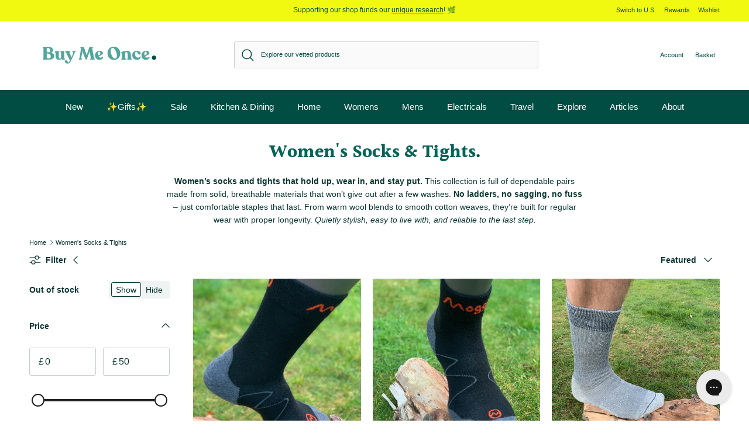

--- FILE ---
content_type: text/html; charset=utf-8
request_url: https://www.buymeonce.co.uk/collections/womens-socks-tights
body_size: 67319
content:
<!doctype html>
<html class="no-js" lang="en-GB" dir="ltr">
<head><meta charset="utf-8">
<meta name="viewport" content="width=device-width,initial-scale=1">
<title>Long-Lasting Women&#39;s Socks &amp; Tights | Built to Last &ndash; Buy Me Once UK</title><link rel="canonical" href="https://www.buymeonce.co.uk/collections/womens-socks-tights"><link rel="icon" href="//www.buymeonce.co.uk/cdn/shop/files/Favicon.png?crop=center&height=48&v=1625488897&width=48" type="image/png">
  <link rel="apple-touch-icon" href="//www.buymeonce.co.uk/cdn/shop/files/Favicon.png?crop=center&height=180&v=1625488897&width=180"><meta name="description" content="Fed up with throwaway hosiery? Our durable women&#39;s socks &amp; tights are made with the best materials for longevity. Quality that lasts, not fast fashion."><meta property="og:site_name" content="Buy Me Once UK">
<meta property="og:url" content="https://www.buymeonce.co.uk/collections/womens-socks-tights">
<meta property="og:title" content="Long-Lasting Women&#39;s Socks &amp; Tights | Built to Last">
<meta property="og:type" content="product.group">
<meta property="og:description" content="Fed up with throwaway hosiery? Our durable women&#39;s socks &amp; tights are made with the best materials for longevity. Quality that lasts, not fast fashion."><meta property="og:image" content="http://www.buymeonce.co.uk/cdn/shop/files/Untitled_design_13_e0028c12-e7d5-41b3-a6aa-2882abc1a89b.png?crop=center&height=1200&v=1615290553&width=1200">
  <meta property="og:image:secure_url" content="https://www.buymeonce.co.uk/cdn/shop/files/Untitled_design_13_e0028c12-e7d5-41b3-a6aa-2882abc1a89b.png?crop=center&height=1200&v=1615290553&width=1200">
  <meta property="og:image:width" content="1200">
  <meta property="og:image:height" content="628"><meta name="twitter:site" content="@buymeonce"><meta name="twitter:card" content="summary_large_image">
<meta name="twitter:title" content="Long-Lasting Women&#39;s Socks &amp; Tights | Built to Last">
<meta name="twitter:description" content="Fed up with throwaway hosiery? Our durable women&#39;s socks &amp; tights are made with the best materials for longevity. Quality that lasts, not fast fashion.">
<style>@font-face {
  font-family: Halant;
  font-weight: 700;
  font-style: normal;
  font-display: fallback;
  src: url("//www.buymeonce.co.uk/cdn/fonts/halant/halant_n7.ca85763a6b1d4db2821ce72b91b0787a4d00725a.woff2") format("woff2"),
       url("//www.buymeonce.co.uk/cdn/fonts/halant/halant_n7.d860e20d37e9728273b51977fc9a930bf7ab4489.woff") format("woff");
}
:root {
  --page-container-width:          1480px;
  --reading-container-width:       720px;
  --divider-opacity:               0.14;
  --gutter-large:                  30px;
  --gutter-desktop:                20px;
  --gutter-mobile:                 16px;
  --section-padding:               50px;
  --larger-section-padding:        80px;
  --larger-section-padding-mobile: 60px;
  --largest-section-padding:       110px;
  --aos-animate-duration:          0.6s;

  --base-font-family:              "system_ui", -apple-system, 'Segoe UI', Roboto, 'Helvetica Neue', 'Noto Sans', 'Liberation Sans', Arial, sans-serif, 'Apple Color Emoji', 'Segoe UI Emoji', 'Segoe UI Symbol', 'Noto Color Emoji';
  --base-font-weight:              400;
  --base-font-style:               normal;
  --heading-font-family:           Halant, serif;
  --heading-font-weight:           700;
  --heading-font-style:            normal;
  --logo-font-family:              "system_ui", -apple-system, 'Segoe UI', Roboto, 'Helvetica Neue', 'Noto Sans', 'Liberation Sans', Arial, sans-serif, 'Apple Color Emoji', 'Segoe UI Emoji', 'Segoe UI Symbol', 'Noto Color Emoji';
  --logo-font-weight:              400;
  --logo-font-style:               normal;
  --nav-font-family:               "system_ui", -apple-system, 'Segoe UI', Roboto, 'Helvetica Neue', 'Noto Sans', 'Liberation Sans', Arial, sans-serif, 'Apple Color Emoji', 'Segoe UI Emoji', 'Segoe UI Symbol', 'Noto Color Emoji';
  --nav-font-weight:               400;
  --nav-font-style:                normal;

  --base-text-size:14px;
  --base-line-height:              1.6;
  --input-text-size:16px;
  --smaller-text-size-1:11px;
  --smaller-text-size-2:14px;
  --smaller-text-size-3:11px;
  --smaller-text-size-4:10px;
  --larger-text-size:40px;
  --super-large-text-size:70px;
  --super-large-mobile-text-size:32px;
  --larger-mobile-text-size:32px;
  --logo-text-size:24px;--btn-letter-spacing: 0.08em;
    --btn-text-transform: uppercase;
    --button-text-size: 12px;
    --quickbuy-button-text-size: 12;
    --small-feature-link-font-size: 0.75em;
    --input-btn-padding-top:             1.2em;
    --input-btn-padding-bottom:          1.2em;--heading-text-transform:none;
  --nav-text-size:                      15px;
  --mobile-menu-font-weight:            inherit;

  --body-bg-color:                      255 255 255;
  --bg-color:                           255 255 255;
  --body-text-color:                    9 54 49;
  --text-color:                         9 54 49;

  --header-text-col:                    #014c43;--header-text-hover-col:             var(--header-text-col);--header-bg-col:                     #ffffff;
  --heading-color:                     7 99 88;
  --body-heading-color:                7 99 88;
  --heading-divider-col:               #ffffff;

  --logo-col:                          #52a69b;
  --main-nav-bg:                       #014c43;
  --main-nav-link-col:                 #ffffff;
  --main-nav-link-hover-col:           #52a69b;
  --main-nav-link-featured-col:        #52a69b;

  --link-color:                        82 166 155;
  --body-link-color:                   82 166 155;

  --btn-bg-color:                        7 99 88;
  --btn-bg-hover-color:                  82 166 155;
  --btn-border-color:                    7 99 88;
  --btn-border-hover-color:              82 166 155;
  --btn-text-color:                      255 255 255;
  --btn-text-hover-color:                255 255 255;--btn-alt-bg-color:                    255 255 255;
  --btn-alt-text-color:                  9 54 49;
  --btn-alt-border-color:                9 54 49;
  --btn-alt-border-hover-color:          9 54 49;--btn-ter-bg-color:                    235 235 235;
  --btn-ter-text-color:                  0 0 0;
  --btn-ter-bg-hover-color:              7 99 88;
  --btn-ter-text-hover-color:            255 255 255;--btn-border-radius: 3px;--color-scheme-default:                             #ffffff;
  --color-scheme-default-color:                       255 255 255;
  --color-scheme-default-text-color:                  9 54 49;
  --color-scheme-default-head-color:                  7 99 88;
  --color-scheme-default-link-color:                  82 166 155;
  --color-scheme-default-btn-text-color:              255 255 255;
  --color-scheme-default-btn-text-hover-color:        255 255 255;
  --color-scheme-default-btn-bg-color:                7 99 88;
  --color-scheme-default-btn-bg-hover-color:          82 166 155;
  --color-scheme-default-btn-border-color:            7 99 88;
  --color-scheme-default-btn-border-hover-color:      82 166 155;
  --color-scheme-default-btn-alt-text-color:          9 54 49;
  --color-scheme-default-btn-alt-bg-color:            255 255 255;
  --color-scheme-default-btn-alt-border-color:        9 54 49;
  --color-scheme-default-btn-alt-border-hover-color:  9 54 49;

  --color-scheme-1:                             #f3faf9;
  --color-scheme-1-color:                       243 250 249;
  --color-scheme-1-text-color:                  9 54 49;
  --color-scheme-1-head-color:                  1 76 67;
  --color-scheme-1-link-color:                  7 99 88;
  --color-scheme-1-btn-text-color:              255 255 255;
  --color-scheme-1-btn-text-hover-color:        255 255 255;
  --color-scheme-1-btn-bg-color:                7 99 88;
  --color-scheme-1-btn-bg-hover-color:          82 166 155;
  --color-scheme-1-btn-border-color:            7 99 88;
  --color-scheme-1-btn-border-hover-color:      82 166 155;
  --color-scheme-1-btn-alt-text-color:          9 54 49;
  --color-scheme-1-btn-alt-bg-color:            255 255 255;
  --color-scheme-1-btn-alt-border-color:        9 54 49;
  --color-scheme-1-btn-alt-border-hover-color:  9 54 49;

  --color-scheme-2:                             #f2f2f2;
  --color-scheme-2-color:                       242 242 242;
  --color-scheme-2-text-color:                  52 52 52;
  --color-scheme-2-head-color:                  52 52 52;
  --color-scheme-2-link-color:                  52 52 52;
  --color-scheme-2-btn-text-color:              255 255 255;
  --color-scheme-2-btn-text-hover-color:        255 255 255;
  --color-scheme-2-btn-bg-color:                35 35 35;
  --color-scheme-2-btn-bg-hover-color:          0 0 0;
  --color-scheme-2-btn-border-color:            35 35 35;
  --color-scheme-2-btn-border-hover-color:      0 0 0;
  --color-scheme-2-btn-alt-text-color:          35 35 35;
  --color-scheme-2-btn-alt-bg-color:            255 255 255;
  --color-scheme-2-btn-alt-border-color:        35 35 35;
  --color-scheme-2-btn-alt-border-hover-color:  35 35 35;

  /* Shop Pay payment terms */
  --payment-terms-background-color:    #ffffff;--quickbuy-bg: 243 250 249;--body-input-background-color:       rgb(var(--body-bg-color));
  --input-background-color:            rgb(var(--body-bg-color));
  --body-input-text-color:             var(--body-text-color);
  --input-text-color:                  var(--body-text-color);
  --body-input-border-color:           rgb(194, 205, 204);
  --input-border-color:                rgb(194, 205, 204);
  --input-border-color-hover:          rgb(120, 144, 142);
  --input-border-color-active:         rgb(9, 54, 49);

  --swatch-cross-svg:                  url("data:image/svg+xml,%3Csvg xmlns='http://www.w3.org/2000/svg' width='240' height='240' viewBox='0 0 24 24' fill='none' stroke='rgb(194, 205, 204)' stroke-width='0.09' preserveAspectRatio='none' %3E%3Cline x1='24' y1='0' x2='0' y2='24'%3E%3C/line%3E%3C/svg%3E");
  --swatch-cross-hover:                url("data:image/svg+xml,%3Csvg xmlns='http://www.w3.org/2000/svg' width='240' height='240' viewBox='0 0 24 24' fill='none' stroke='rgb(120, 144, 142)' stroke-width='0.09' preserveAspectRatio='none' %3E%3Cline x1='24' y1='0' x2='0' y2='24'%3E%3C/line%3E%3C/svg%3E");
  --swatch-cross-active:               url("data:image/svg+xml,%3Csvg xmlns='http://www.w3.org/2000/svg' width='240' height='240' viewBox='0 0 24 24' fill='none' stroke='rgb(9, 54, 49)' stroke-width='0.09' preserveAspectRatio='none' %3E%3Cline x1='24' y1='0' x2='0' y2='24'%3E%3C/line%3E%3C/svg%3E");

  --footer-divider-col:                #08564d;
  --footer-text-col:                   235 245 244;
  --footer-heading-col:                255 255 255;
  --footer-bg:                         #014c43;--product-label-overlay-justify: flex-start;--product-label-overlay-align: flex-start;--product-label-overlay-reduction-text:   #ffffff;
  --product-label-overlay-reduction-bg:     #a13524;
  --product-label-overlay-stock-text:       #ffffff;
  --product-label-overlay-stock-bg:         #739ea8;
  --product-label-overlay-new-text:         #ffffff;
  --product-label-overlay-new-bg:           #d4a321;
  --product-label-overlay-meta-text:        #ffffff;
  --product-label-overlay-meta-bg:          #014c43;
  --product-label-sale-text:                #a13524;
  --product-label-sold-text:                #739ea8;
  --product-label-preorder-text:            #52a69b;

  --product-block-crop-align:               center;

  
  --product-block-price-align:              flex-start;
  --product-block-price-item-margin-start:  initial;
  --product-block-price-item-margin-end:    .5rem;
  

  --collection-block-image-position:   center center;

  --swatch-picker-image-size:          30px;
  --swatch-crop-align:                 center center;

  --image-overlay-text-color:          255 255 255;--image-overlay-bg:                  rgba(1, 76, 67, 0.15);
  --image-overlay-shadow-start:        rgb(0 0 0 / 0.2);
  --image-overlay-box-opacity:         1.0;.image-overlay--bg-box .text-overlay .text-overlay__text {
      --image-overlay-box-bg: 255 255 255;
      --heading-color: var(--body-heading-color);
      --text-color: var(--body-text-color);
      --link-color: var(--body-link-color);
    }--product-inventory-ok-box-color:            #f2faf0;
  --product-inventory-ok-text-color:           #108043;
  --product-inventory-ok-icon-box-fill-color:  #fff;
  --product-inventory-low-box-color:           #fcf1cd;
  --product-inventory-low-text-color:          #dd9a1a;
  --product-inventory-low-icon-box-fill-color: #fff;
  --product-inventory-low-text-color-channels: 16, 128, 67;
  --product-inventory-ok-text-color-channels:  221, 154, 26;

  --rating-star-color: 128 130 132;
}::selection {
    background: rgb(var(--body-heading-color));
    color: rgb(var(--body-bg-color));
  }
  ::-moz-selection {
    background: rgb(var(--body-heading-color));
    color: rgb(var(--body-bg-color));
  }.navigation .h1 {
  color: inherit !important;
}.use-color-scheme--default {
  --product-label-sale-text:           #a13524;
  --product-label-sold-text:           #739ea8;
  --product-label-preorder-text:       #52a69b;
  --input-background-color:            rgb(var(--body-bg-color));
  --input-text-color:                  var(--body-input-text-color);
  --input-border-color:                rgb(194, 205, 204);
  --input-border-color-hover:          rgb(120, 144, 142);
  --input-border-color-active:         rgb(9, 54, 49);
}</style>

  <link href="//www.buymeonce.co.uk/cdn/shop/t/64/assets/main.css?v=158338698040375474181727170873" rel="stylesheet" type="text/css" media="all" />
<link rel="stylesheet" href="//www.buymeonce.co.uk/cdn/shop/t/64/assets/swatches.css?v=179562430105489638081725873110" media="print" onload="this.media='all'">
    <noscript><link rel="stylesheet" href="//www.buymeonce.co.uk/cdn/shop/t/64/assets/swatches.css?v=179562430105489638081725873110"></noscript><link rel="preload" as="font" href="//www.buymeonce.co.uk/cdn/fonts/halant/halant_n7.ca85763a6b1d4db2821ce72b91b0787a4d00725a.woff2" type="font/woff2" crossorigin><script>
    document.documentElement.className = document.documentElement.className.replace('no-js', 'js');

    window.theme = {
      info: {
        name: 'Symmetry',
        version: '7.3.0'
      },
      device: {
        hasTouch: window.matchMedia('(any-pointer: coarse)').matches,
        hasHover: window.matchMedia('(hover: hover)').matches
      },
      mediaQueries: {
        md: '(min-width: 768px)',
        productMediaCarouselBreak: '(min-width: 1041px)'
      },
      routes: {
        base: 'https://www.buymeonce.co.uk',
        cart: '/cart',
        cartAdd: '/cart/add.js',
        cartUpdate: '/cart/update.js',
        predictiveSearch: '/search/suggest'
      },
      strings: {
        cartTermsConfirmation: "You must agree to the terms and conditions before continuing.",
        cartItemsQuantityError: "You can only add [QUANTITY] of this item to your basket.",
        generalSearchViewAll: "View all search results",
        noStock: "Sold out",
        noVariant: "Unavailable",
        productsProductChooseA: "Choose a",
        generalSearchPages: "Pages",
        generalSearchNoResultsWithoutTerms: "Sorry, we couldnʼt find any results",
        shippingCalculator: {
          singleRate: "There is one shipping rate for this destination:",
          multipleRates: "There are multiple shipping rates for this destination:",
          noRates: "We do not ship to this destination."
        }
      },
      settings: {
        moneyWithCurrencyFormat: "\u003cspan class=\"cbb-currency\"\u003e£{{amount}} GBP\u003c\/span\u003e",
        cartType: "drawer",
        afterAddToCart: "drawer",
        quickbuyStyle: "button",
        externalLinksNewTab: true,
        internalLinksSmoothScroll: true
      }
    }

    theme.inlineNavigationCheck = function() {
      var pageHeader = document.querySelector('.pageheader'),
          inlineNavContainer = pageHeader.querySelector('.logo-area__left__inner'),
          inlineNav = inlineNavContainer.querySelector('.navigation--left');
      if (inlineNav && getComputedStyle(inlineNav).display != 'none') {
        var inlineMenuCentered = document.querySelector('.pageheader--layout-inline-menu-center'),
            logoContainer = document.querySelector('.logo-area__middle__inner');
        if(inlineMenuCentered) {
          var rightWidth = document.querySelector('.logo-area__right__inner').clientWidth,
              middleWidth = logoContainer.clientWidth,
              logoArea = document.querySelector('.logo-area'),
              computedLogoAreaStyle = getComputedStyle(logoArea),
              logoAreaInnerWidth = logoArea.clientWidth - Math.ceil(parseFloat(computedLogoAreaStyle.paddingLeft)) - Math.ceil(parseFloat(computedLogoAreaStyle.paddingRight)),
              availableNavWidth = logoAreaInnerWidth - Math.max(rightWidth, middleWidth) * 2 - 40;
          inlineNavContainer.style.maxWidth = availableNavWidth + 'px';
        }

        var firstInlineNavLink = inlineNav.querySelector('.navigation__item:first-child'),
            lastInlineNavLink = inlineNav.querySelector('.navigation__item:last-child');
        if (lastInlineNavLink) {
          var inlineNavWidth = null;
          if(document.querySelector('html[dir=rtl]')) {
            inlineNavWidth = firstInlineNavLink.offsetLeft - lastInlineNavLink.offsetLeft + firstInlineNavLink.offsetWidth;
          } else {
            inlineNavWidth = lastInlineNavLink.offsetLeft - firstInlineNavLink.offsetLeft + lastInlineNavLink.offsetWidth;
          }
          if (inlineNavContainer.offsetWidth >= inlineNavWidth) {
            pageHeader.classList.add('pageheader--layout-inline-permitted');
            var tallLogo = logoContainer.clientHeight > lastInlineNavLink.clientHeight + 20;
            if (tallLogo) {
              inlineNav.classList.add('navigation--tight-underline');
            } else {
              inlineNav.classList.remove('navigation--tight-underline');
            }
          } else {
            pageHeader.classList.remove('pageheader--layout-inline-permitted');
          }
        }
      }
    };

    theme.setInitialHeaderHeightProperty = () => {
      const section = document.querySelector('.section-header');
      if (section) {
        document.documentElement.style.setProperty('--theme-header-height', Math.ceil(section.clientHeight) + 'px');
      }
    };
  </script>

  <script src="//www.buymeonce.co.uk/cdn/shop/t/64/assets/main.js?v=71597228913418551581725873102" defer></script>
    <script src="//www.buymeonce.co.uk/cdn/shop/t/64/assets/animate-on-scroll.js?v=15249566486942820451725269260" defer></script>
    <link href="//www.buymeonce.co.uk/cdn/shop/t/64/assets/animate-on-scroll.css?v=116824741000487223811725269261" rel="stylesheet" type="text/css" media="all" />
  

  <script>window.performance && window.performance.mark && window.performance.mark('shopify.content_for_header.start');</script><meta name="google-site-verification" content="nxv-CTer4Hq6ERu8Qi3hhIYnPCaV_yMB2pHeaMj3plI">
<meta name="google-site-verification" content="ROItHHpEy0XLYzaV7tc0B4OGOl26t566J_GnEJyRMjk">
<meta id="shopify-digital-wallet" name="shopify-digital-wallet" content="/27219324/digital_wallets/dialog">
<meta name="shopify-checkout-api-token" content="7f8fd57f5a8198ee9c90a29d72f42f97">
<meta id="in-context-paypal-metadata" data-shop-id="27219324" data-venmo-supported="false" data-environment="production" data-locale="en_GB" data-paypal-v4="true" data-currency="GBP">
<link rel="alternate" type="application/atom+xml" title="Feed" href="/collections/womens-socks-tights.atom" />
<link rel="alternate" type="application/json+oembed" href="https://www.buymeonce.co.uk/collections/womens-socks-tights.oembed">
<script async="async" src="/checkouts/internal/preloads.js?locale=en-GB"></script>
<link rel="preconnect" href="https://shop.app" crossorigin="anonymous">
<script async="async" src="https://shop.app/checkouts/internal/preloads.js?locale=en-GB&shop_id=27219324" crossorigin="anonymous"></script>
<script id="apple-pay-shop-capabilities" type="application/json">{"shopId":27219324,"countryCode":"GB","currencyCode":"GBP","merchantCapabilities":["supports3DS"],"merchantId":"gid:\/\/shopify\/Shop\/27219324","merchantName":"Buy Me Once UK","requiredBillingContactFields":["postalAddress","email"],"requiredShippingContactFields":["postalAddress","email"],"shippingType":"shipping","supportedNetworks":["visa","maestro","masterCard","amex","discover","elo"],"total":{"type":"pending","label":"Buy Me Once UK","amount":"1.00"},"shopifyPaymentsEnabled":true,"supportsSubscriptions":true}</script>
<script id="shopify-features" type="application/json">{"accessToken":"7f8fd57f5a8198ee9c90a29d72f42f97","betas":["rich-media-storefront-analytics"],"domain":"www.buymeonce.co.uk","predictiveSearch":true,"shopId":27219324,"locale":"en"}</script>
<script>var Shopify = Shopify || {};
Shopify.shop = "buymeonce-uk.myshopify.com";
Shopify.locale = "en-GB";
Shopify.currency = {"active":"GBP","rate":"1.0"};
Shopify.country = "GB";
Shopify.theme = {"name":"buymeonce\/main [DO NOT UNPUBLISH]","id":120466047019,"schema_name":"Symmetry","schema_version":"7.3.0","theme_store_id":null,"role":"main"};
Shopify.theme.handle = "null";
Shopify.theme.style = {"id":null,"handle":null};
Shopify.cdnHost = "www.buymeonce.co.uk/cdn";
Shopify.routes = Shopify.routes || {};
Shopify.routes.root = "/";</script>
<script type="module">!function(o){(o.Shopify=o.Shopify||{}).modules=!0}(window);</script>
<script>!function(o){function n(){var o=[];function n(){o.push(Array.prototype.slice.apply(arguments))}return n.q=o,n}var t=o.Shopify=o.Shopify||{};t.loadFeatures=n(),t.autoloadFeatures=n()}(window);</script>
<script>
  window.ShopifyPay = window.ShopifyPay || {};
  window.ShopifyPay.apiHost = "shop.app\/pay";
  window.ShopifyPay.redirectState = null;
</script>
<script id="shop-js-analytics" type="application/json">{"pageType":"collection"}</script>
<script defer="defer" async type="module" src="//www.buymeonce.co.uk/cdn/shopifycloud/shop-js/modules/v2/client.init-shop-cart-sync_BdyHc3Nr.en.esm.js"></script>
<script defer="defer" async type="module" src="//www.buymeonce.co.uk/cdn/shopifycloud/shop-js/modules/v2/chunk.common_Daul8nwZ.esm.js"></script>
<script type="module">
  await import("//www.buymeonce.co.uk/cdn/shopifycloud/shop-js/modules/v2/client.init-shop-cart-sync_BdyHc3Nr.en.esm.js");
await import("//www.buymeonce.co.uk/cdn/shopifycloud/shop-js/modules/v2/chunk.common_Daul8nwZ.esm.js");

  window.Shopify.SignInWithShop?.initShopCartSync?.({"fedCMEnabled":true,"windoidEnabled":true});

</script>
<script>
  window.Shopify = window.Shopify || {};
  if (!window.Shopify.featureAssets) window.Shopify.featureAssets = {};
  window.Shopify.featureAssets['shop-js'] = {"shop-cart-sync":["modules/v2/client.shop-cart-sync_QYOiDySF.en.esm.js","modules/v2/chunk.common_Daul8nwZ.esm.js"],"init-fed-cm":["modules/v2/client.init-fed-cm_DchLp9rc.en.esm.js","modules/v2/chunk.common_Daul8nwZ.esm.js"],"shop-button":["modules/v2/client.shop-button_OV7bAJc5.en.esm.js","modules/v2/chunk.common_Daul8nwZ.esm.js"],"init-windoid":["modules/v2/client.init-windoid_DwxFKQ8e.en.esm.js","modules/v2/chunk.common_Daul8nwZ.esm.js"],"shop-cash-offers":["modules/v2/client.shop-cash-offers_DWtL6Bq3.en.esm.js","modules/v2/chunk.common_Daul8nwZ.esm.js","modules/v2/chunk.modal_CQq8HTM6.esm.js"],"shop-toast-manager":["modules/v2/client.shop-toast-manager_CX9r1SjA.en.esm.js","modules/v2/chunk.common_Daul8nwZ.esm.js"],"init-shop-email-lookup-coordinator":["modules/v2/client.init-shop-email-lookup-coordinator_UhKnw74l.en.esm.js","modules/v2/chunk.common_Daul8nwZ.esm.js"],"pay-button":["modules/v2/client.pay-button_DzxNnLDY.en.esm.js","modules/v2/chunk.common_Daul8nwZ.esm.js"],"avatar":["modules/v2/client.avatar_BTnouDA3.en.esm.js"],"init-shop-cart-sync":["modules/v2/client.init-shop-cart-sync_BdyHc3Nr.en.esm.js","modules/v2/chunk.common_Daul8nwZ.esm.js"],"shop-login-button":["modules/v2/client.shop-login-button_D8B466_1.en.esm.js","modules/v2/chunk.common_Daul8nwZ.esm.js","modules/v2/chunk.modal_CQq8HTM6.esm.js"],"init-customer-accounts-sign-up":["modules/v2/client.init-customer-accounts-sign-up_C8fpPm4i.en.esm.js","modules/v2/client.shop-login-button_D8B466_1.en.esm.js","modules/v2/chunk.common_Daul8nwZ.esm.js","modules/v2/chunk.modal_CQq8HTM6.esm.js"],"init-shop-for-new-customer-accounts":["modules/v2/client.init-shop-for-new-customer-accounts_CVTO0Ztu.en.esm.js","modules/v2/client.shop-login-button_D8B466_1.en.esm.js","modules/v2/chunk.common_Daul8nwZ.esm.js","modules/v2/chunk.modal_CQq8HTM6.esm.js"],"init-customer-accounts":["modules/v2/client.init-customer-accounts_dRgKMfrE.en.esm.js","modules/v2/client.shop-login-button_D8B466_1.en.esm.js","modules/v2/chunk.common_Daul8nwZ.esm.js","modules/v2/chunk.modal_CQq8HTM6.esm.js"],"shop-follow-button":["modules/v2/client.shop-follow-button_CkZpjEct.en.esm.js","modules/v2/chunk.common_Daul8nwZ.esm.js","modules/v2/chunk.modal_CQq8HTM6.esm.js"],"lead-capture":["modules/v2/client.lead-capture_BntHBhfp.en.esm.js","modules/v2/chunk.common_Daul8nwZ.esm.js","modules/v2/chunk.modal_CQq8HTM6.esm.js"],"checkout-modal":["modules/v2/client.checkout-modal_CfxcYbTm.en.esm.js","modules/v2/chunk.common_Daul8nwZ.esm.js","modules/v2/chunk.modal_CQq8HTM6.esm.js"],"shop-login":["modules/v2/client.shop-login_Da4GZ2H6.en.esm.js","modules/v2/chunk.common_Daul8nwZ.esm.js","modules/v2/chunk.modal_CQq8HTM6.esm.js"],"payment-terms":["modules/v2/client.payment-terms_MV4M3zvL.en.esm.js","modules/v2/chunk.common_Daul8nwZ.esm.js","modules/v2/chunk.modal_CQq8HTM6.esm.js"]};
</script>
<script>(function() {
  var isLoaded = false;
  function asyncLoad() {
    if (isLoaded) return;
    isLoaded = true;
    var urls = ["https:\/\/d23dclunsivw3h.cloudfront.net\/redirect-app.js?shop=buymeonce-uk.myshopify.com","https:\/\/ecommplugins-scripts.trustpilot.com\/v2.1\/js\/header.min.js?settings=eyJrZXkiOiJjVWVYM0p6czBFNFZiQWZtIiwicyI6Im5vbmUifQ==\u0026v=2.5\u0026shop=buymeonce-uk.myshopify.com","https:\/\/ecommplugins-trustboxsettings.trustpilot.com\/buymeonce-uk.myshopify.com.js?settings=1680616892888\u0026shop=buymeonce-uk.myshopify.com","https:\/\/visitor-script.joinohana.io\/ohana.js?placement=dd667941-e33d-421f-b360-4a7cd9f2fca2\u0026shop=buymeonce-uk.myshopify.com","\/\/cdn.shopify.com\/proxy\/063579edb9ad932c5e26d40ade4c5942fd0569e1646b4b3b8ed1899e39edf1c7\/feed.mulwi.com\/js\/init.js?shop=buymeonce-uk.myshopify.com\u0026sp-cache-control=cHVibGljLCBtYXgtYWdlPTkwMA","https:\/\/config.gorgias.chat\/bundle-loader\/01HWWP9QYDJE0GSSWG5VNZ3YBT?source=shopify1click\u0026shop=buymeonce-uk.myshopify.com","https:\/\/dr4qe3ddw9y32.cloudfront.net\/awin-shopify-integration-code.js?aid=54235\u0026v=shopifyApp_4.5.0\u0026ts=1718021640852\u0026shop=buymeonce-uk.myshopify.com","https:\/\/sf.bayengage.com\/sf.js?t=c98f93a33b20\u0026v=1730207352\u0026shop=buymeonce-uk.myshopify.com","https:\/\/app.targetbay.com\/js\/tb-shopify-appblock.js?shop=buymeonce-uk.myshopify.com","https:\/\/cdn.salesfire.co.uk\/code\/70bc9735-1315-41f7-9c14-acc9eaf3f5b8.js?shop=buymeonce-uk.myshopify.com","https:\/\/cdn.9gtb.com\/loader.js?g_cvt_id=23683646-56fd-4795-809d-8b30c03ab70e\u0026shop=buymeonce-uk.myshopify.com"];
    for (var i = 0; i < urls.length; i++) {
      var s = document.createElement('script');
      s.type = 'text/javascript';
      s.async = true;
      s.src = urls[i];
      var x = document.getElementsByTagName('script')[0];
      x.parentNode.insertBefore(s, x);
    }
  };
  if(window.attachEvent) {
    window.attachEvent('onload', asyncLoad);
  } else {
    window.addEventListener('load', asyncLoad, false);
  }
})();</script>
<script id="__st">var __st={"a":27219324,"offset":0,"reqid":"497da9be-92c1-4340-9ed4-db3a119efb9a-1768953604","pageurl":"www.buymeonce.co.uk\/collections\/womens-socks-tights","u":"33d04d2861a2","p":"collection","rtyp":"collection","rid":156085649451};</script>
<script>window.ShopifyPaypalV4VisibilityTracking = true;</script>
<script id="captcha-bootstrap">!function(){'use strict';const t='contact',e='account',n='new_comment',o=[[t,t],['blogs',n],['comments',n],[t,'customer']],c=[[e,'customer_login'],[e,'guest_login'],[e,'recover_customer_password'],[e,'create_customer']],r=t=>t.map((([t,e])=>`form[action*='/${t}']:not([data-nocaptcha='true']) input[name='form_type'][value='${e}']`)).join(','),a=t=>()=>t?[...document.querySelectorAll(t)].map((t=>t.form)):[];function s(){const t=[...o],e=r(t);return a(e)}const i='password',u='form_key',d=['recaptcha-v3-token','g-recaptcha-response','h-captcha-response',i],f=()=>{try{return window.sessionStorage}catch{return}},m='__shopify_v',_=t=>t.elements[u];function p(t,e,n=!1){try{const o=window.sessionStorage,c=JSON.parse(o.getItem(e)),{data:r}=function(t){const{data:e,action:n}=t;return t[m]||n?{data:e,action:n}:{data:t,action:n}}(c);for(const[e,n]of Object.entries(r))t.elements[e]&&(t.elements[e].value=n);n&&o.removeItem(e)}catch(o){console.error('form repopulation failed',{error:o})}}const l='form_type',E='cptcha';function T(t){t.dataset[E]=!0}const w=window,h=w.document,L='Shopify',v='ce_forms',y='captcha';let A=!1;((t,e)=>{const n=(g='f06e6c50-85a8-45c8-87d0-21a2b65856fe',I='https://cdn.shopify.com/shopifycloud/storefront-forms-hcaptcha/ce_storefront_forms_captcha_hcaptcha.v1.5.2.iife.js',D={infoText:'Protected by hCaptcha',privacyText:'Privacy',termsText:'Terms'},(t,e,n)=>{const o=w[L][v],c=o.bindForm;if(c)return c(t,g,e,D).then(n);var r;o.q.push([[t,g,e,D],n]),r=I,A||(h.body.append(Object.assign(h.createElement('script'),{id:'captcha-provider',async:!0,src:r})),A=!0)});var g,I,D;w[L]=w[L]||{},w[L][v]=w[L][v]||{},w[L][v].q=[],w[L][y]=w[L][y]||{},w[L][y].protect=function(t,e){n(t,void 0,e),T(t)},Object.freeze(w[L][y]),function(t,e,n,w,h,L){const[v,y,A,g]=function(t,e,n){const i=e?o:[],u=t?c:[],d=[...i,...u],f=r(d),m=r(i),_=r(d.filter((([t,e])=>n.includes(e))));return[a(f),a(m),a(_),s()]}(w,h,L),I=t=>{const e=t.target;return e instanceof HTMLFormElement?e:e&&e.form},D=t=>v().includes(t);t.addEventListener('submit',(t=>{const e=I(t);if(!e)return;const n=D(e)&&!e.dataset.hcaptchaBound&&!e.dataset.recaptchaBound,o=_(e),c=g().includes(e)&&(!o||!o.value);(n||c)&&t.preventDefault(),c&&!n&&(function(t){try{if(!f())return;!function(t){const e=f();if(!e)return;const n=_(t);if(!n)return;const o=n.value;o&&e.removeItem(o)}(t);const e=Array.from(Array(32),(()=>Math.random().toString(36)[2])).join('');!function(t,e){_(t)||t.append(Object.assign(document.createElement('input'),{type:'hidden',name:u})),t.elements[u].value=e}(t,e),function(t,e){const n=f();if(!n)return;const o=[...t.querySelectorAll(`input[type='${i}']`)].map((({name:t})=>t)),c=[...d,...o],r={};for(const[a,s]of new FormData(t).entries())c.includes(a)||(r[a]=s);n.setItem(e,JSON.stringify({[m]:1,action:t.action,data:r}))}(t,e)}catch(e){console.error('failed to persist form',e)}}(e),e.submit())}));const S=(t,e)=>{t&&!t.dataset[E]&&(n(t,e.some((e=>e===t))),T(t))};for(const o of['focusin','change'])t.addEventListener(o,(t=>{const e=I(t);D(e)&&S(e,y())}));const B=e.get('form_key'),M=e.get(l),P=B&&M;t.addEventListener('DOMContentLoaded',(()=>{const t=y();if(P)for(const e of t)e.elements[l].value===M&&p(e,B);[...new Set([...A(),...v().filter((t=>'true'===t.dataset.shopifyCaptcha))])].forEach((e=>S(e,t)))}))}(h,new URLSearchParams(w.location.search),n,t,e,['guest_login'])})(!0,!0)}();</script>
<script integrity="sha256-4kQ18oKyAcykRKYeNunJcIwy7WH5gtpwJnB7kiuLZ1E=" data-source-attribution="shopify.loadfeatures" defer="defer" src="//www.buymeonce.co.uk/cdn/shopifycloud/storefront/assets/storefront/load_feature-a0a9edcb.js" crossorigin="anonymous"></script>
<script crossorigin="anonymous" defer="defer" src="//www.buymeonce.co.uk/cdn/shopifycloud/storefront/assets/shopify_pay/storefront-65b4c6d7.js?v=20250812"></script>
<script data-source-attribution="shopify.dynamic_checkout.dynamic.init">var Shopify=Shopify||{};Shopify.PaymentButton=Shopify.PaymentButton||{isStorefrontPortableWallets:!0,init:function(){window.Shopify.PaymentButton.init=function(){};var t=document.createElement("script");t.src="https://www.buymeonce.co.uk/cdn/shopifycloud/portable-wallets/latest/portable-wallets.en.js",t.type="module",document.head.appendChild(t)}};
</script>
<script data-source-attribution="shopify.dynamic_checkout.buyer_consent">
  function portableWalletsHideBuyerConsent(e){var t=document.getElementById("shopify-buyer-consent"),n=document.getElementById("shopify-subscription-policy-button");t&&n&&(t.classList.add("hidden"),t.setAttribute("aria-hidden","true"),n.removeEventListener("click",e))}function portableWalletsShowBuyerConsent(e){var t=document.getElementById("shopify-buyer-consent"),n=document.getElementById("shopify-subscription-policy-button");t&&n&&(t.classList.remove("hidden"),t.removeAttribute("aria-hidden"),n.addEventListener("click",e))}window.Shopify?.PaymentButton&&(window.Shopify.PaymentButton.hideBuyerConsent=portableWalletsHideBuyerConsent,window.Shopify.PaymentButton.showBuyerConsent=portableWalletsShowBuyerConsent);
</script>
<script data-source-attribution="shopify.dynamic_checkout.cart.bootstrap">document.addEventListener("DOMContentLoaded",(function(){function t(){return document.querySelector("shopify-accelerated-checkout-cart, shopify-accelerated-checkout")}if(t())Shopify.PaymentButton.init();else{new MutationObserver((function(e,n){t()&&(Shopify.PaymentButton.init(),n.disconnect())})).observe(document.body,{childList:!0,subtree:!0})}}));
</script>
<script id='scb4127' type='text/javascript' async='' src='https://www.buymeonce.co.uk/cdn/shopifycloud/privacy-banner/storefront-banner.js'></script><link id="shopify-accelerated-checkout-styles" rel="stylesheet" media="screen" href="https://www.buymeonce.co.uk/cdn/shopifycloud/portable-wallets/latest/accelerated-checkout-backwards-compat.css" crossorigin="anonymous">
<style id="shopify-accelerated-checkout-cart">
        #shopify-buyer-consent {
  margin-top: 1em;
  display: inline-block;
  width: 100%;
}

#shopify-buyer-consent.hidden {
  display: none;
}

#shopify-subscription-policy-button {
  background: none;
  border: none;
  padding: 0;
  text-decoration: underline;
  font-size: inherit;
  cursor: pointer;
}

#shopify-subscription-policy-button::before {
  box-shadow: none;
}

      </style>

<script>window.performance && window.performance.mark && window.performance.mark('shopify.content_for_header.end');</script>

  <!-- Google Tag Manager -->
<script>(function(w,d,s,l,i){w[l]=w[l]||[];w[l].push({'gtm.start':
new Date().getTime(),event:'gtm.js'});var f=d.getElementsByTagName(s)[0],
j=d.createElement(s),dl=l!='dataLayer'?'&l='+l:'';j.async=true;j.src=
'https://www.googletagmanager.com/gtm.js?id='+i+dl;f.parentNode.insertBefore(j,f);
})(window,document,'script','dataLayer','GTM-K8MX22S');</script>
<!-- End Google Tag Manager -->
<!-- Global site tag (gtag.js) - Google Ads: AW-818418083 -->
<script async src="https://www.googletagmanager.com/gtag/js?id=AW-818418083"></script>
<script>
  window.dataLayer = window.dataLayer || [];
  function gtag(){dataLayer.push(arguments);}
  gtag('js', new Date());

  gtag('config', 'AW-818418083', {'allow_enhanced_conversions': true});
</script>


<link href="//www.buymeonce.co.uk/cdn/shop/t/64/assets/bmo-custom.css?v=139431105076156797221742825535" rel="stylesheet" type="text/css" media="all" />
<script src="//www.buymeonce.co.uk/cdn/shop/t/64/assets/bmo-custom.js?v=155014528242077874781725554034" defer="defer"></script>

<!-- CC Custom Head Start --><!-- CC Custom Head End -->
  
  
      <script type="text/javascript">var productName = "", productId = "", productImageUrl = "//www.buymeonce.co.uk/cdn/shopifycloud/storefront/assets/no-image-2048-a2addb12_medium.gif"; var productUrl = "", productPrice = ""; var productStock = "", productCollection = ""; var collectionTitle = "Women's Socks & Tights", collectionId = "156085649451",collectionUrl = "/collections/womens-socks-tights"; var customerName = "anonymous", userId = "",userMail = ""; var pageName = "",orderIdNew=""; var pageType = "collection"; var productStockStatus =  '0'; if  (productStock == 'false') { productStockStatus = '1'; }</script>

  

<!-- BEGIN app block: shopify://apps/sc-easy-redirects/blocks/app/be3f8dbd-5d43-46b4-ba43-2d65046054c2 -->
    <!-- common for all pages -->
    
    
        <script src="https://cdn.shopify.com/extensions/264f3360-3201-4ab7-9087-2c63466c86a3/sc-easy-redirects-5/assets/esc-redirect-app-live-feature.js" async></script>
    




<!-- END app block --><link href="https://monorail-edge.shopifysvc.com" rel="dns-prefetch">
<script>(function(){if ("sendBeacon" in navigator && "performance" in window) {try {var session_token_from_headers = performance.getEntriesByType('navigation')[0].serverTiming.find(x => x.name == '_s').description;} catch {var session_token_from_headers = undefined;}var session_cookie_matches = document.cookie.match(/_shopify_s=([^;]*)/);var session_token_from_cookie = session_cookie_matches && session_cookie_matches.length === 2 ? session_cookie_matches[1] : "";var session_token = session_token_from_headers || session_token_from_cookie || "";function handle_abandonment_event(e) {var entries = performance.getEntries().filter(function(entry) {return /monorail-edge.shopifysvc.com/.test(entry.name);});if (!window.abandonment_tracked && entries.length === 0) {window.abandonment_tracked = true;var currentMs = Date.now();var navigation_start = performance.timing.navigationStart;var payload = {shop_id: 27219324,url: window.location.href,navigation_start,duration: currentMs - navigation_start,session_token,page_type: "collection"};window.navigator.sendBeacon("https://monorail-edge.shopifysvc.com/v1/produce", JSON.stringify({schema_id: "online_store_buyer_site_abandonment/1.1",payload: payload,metadata: {event_created_at_ms: currentMs,event_sent_at_ms: currentMs}}));}}window.addEventListener('pagehide', handle_abandonment_event);}}());</script>
<script id="web-pixels-manager-setup">(function e(e,d,r,n,o){if(void 0===o&&(o={}),!Boolean(null===(a=null===(i=window.Shopify)||void 0===i?void 0:i.analytics)||void 0===a?void 0:a.replayQueue)){var i,a;window.Shopify=window.Shopify||{};var t=window.Shopify;t.analytics=t.analytics||{};var s=t.analytics;s.replayQueue=[],s.publish=function(e,d,r){return s.replayQueue.push([e,d,r]),!0};try{self.performance.mark("wpm:start")}catch(e){}var l=function(){var e={modern:/Edge?\/(1{2}[4-9]|1[2-9]\d|[2-9]\d{2}|\d{4,})\.\d+(\.\d+|)|Firefox\/(1{2}[4-9]|1[2-9]\d|[2-9]\d{2}|\d{4,})\.\d+(\.\d+|)|Chrom(ium|e)\/(9{2}|\d{3,})\.\d+(\.\d+|)|(Maci|X1{2}).+ Version\/(15\.\d+|(1[6-9]|[2-9]\d|\d{3,})\.\d+)([,.]\d+|)( \(\w+\)|)( Mobile\/\w+|) Safari\/|Chrome.+OPR\/(9{2}|\d{3,})\.\d+\.\d+|(CPU[ +]OS|iPhone[ +]OS|CPU[ +]iPhone|CPU IPhone OS|CPU iPad OS)[ +]+(15[._]\d+|(1[6-9]|[2-9]\d|\d{3,})[._]\d+)([._]\d+|)|Android:?[ /-](13[3-9]|1[4-9]\d|[2-9]\d{2}|\d{4,})(\.\d+|)(\.\d+|)|Android.+Firefox\/(13[5-9]|1[4-9]\d|[2-9]\d{2}|\d{4,})\.\d+(\.\d+|)|Android.+Chrom(ium|e)\/(13[3-9]|1[4-9]\d|[2-9]\d{2}|\d{4,})\.\d+(\.\d+|)|SamsungBrowser\/([2-9]\d|\d{3,})\.\d+/,legacy:/Edge?\/(1[6-9]|[2-9]\d|\d{3,})\.\d+(\.\d+|)|Firefox\/(5[4-9]|[6-9]\d|\d{3,})\.\d+(\.\d+|)|Chrom(ium|e)\/(5[1-9]|[6-9]\d|\d{3,})\.\d+(\.\d+|)([\d.]+$|.*Safari\/(?![\d.]+ Edge\/[\d.]+$))|(Maci|X1{2}).+ Version\/(10\.\d+|(1[1-9]|[2-9]\d|\d{3,})\.\d+)([,.]\d+|)( \(\w+\)|)( Mobile\/\w+|) Safari\/|Chrome.+OPR\/(3[89]|[4-9]\d|\d{3,})\.\d+\.\d+|(CPU[ +]OS|iPhone[ +]OS|CPU[ +]iPhone|CPU IPhone OS|CPU iPad OS)[ +]+(10[._]\d+|(1[1-9]|[2-9]\d|\d{3,})[._]\d+)([._]\d+|)|Android:?[ /-](13[3-9]|1[4-9]\d|[2-9]\d{2}|\d{4,})(\.\d+|)(\.\d+|)|Mobile Safari.+OPR\/([89]\d|\d{3,})\.\d+\.\d+|Android.+Firefox\/(13[5-9]|1[4-9]\d|[2-9]\d{2}|\d{4,})\.\d+(\.\d+|)|Android.+Chrom(ium|e)\/(13[3-9]|1[4-9]\d|[2-9]\d{2}|\d{4,})\.\d+(\.\d+|)|Android.+(UC? ?Browser|UCWEB|U3)[ /]?(15\.([5-9]|\d{2,})|(1[6-9]|[2-9]\d|\d{3,})\.\d+)\.\d+|SamsungBrowser\/(5\.\d+|([6-9]|\d{2,})\.\d+)|Android.+MQ{2}Browser\/(14(\.(9|\d{2,})|)|(1[5-9]|[2-9]\d|\d{3,})(\.\d+|))(\.\d+|)|K[Aa][Ii]OS\/(3\.\d+|([4-9]|\d{2,})\.\d+)(\.\d+|)/},d=e.modern,r=e.legacy,n=navigator.userAgent;return n.match(d)?"modern":n.match(r)?"legacy":"unknown"}(),u="modern"===l?"modern":"legacy",c=(null!=n?n:{modern:"",legacy:""})[u],f=function(e){return[e.baseUrl,"/wpm","/b",e.hashVersion,"modern"===e.buildTarget?"m":"l",".js"].join("")}({baseUrl:d,hashVersion:r,buildTarget:u}),m=function(e){var d=e.version,r=e.bundleTarget,n=e.surface,o=e.pageUrl,i=e.monorailEndpoint;return{emit:function(e){var a=e.status,t=e.errorMsg,s=(new Date).getTime(),l=JSON.stringify({metadata:{event_sent_at_ms:s},events:[{schema_id:"web_pixels_manager_load/3.1",payload:{version:d,bundle_target:r,page_url:o,status:a,surface:n,error_msg:t},metadata:{event_created_at_ms:s}}]});if(!i)return console&&console.warn&&console.warn("[Web Pixels Manager] No Monorail endpoint provided, skipping logging."),!1;try{return self.navigator.sendBeacon.bind(self.navigator)(i,l)}catch(e){}var u=new XMLHttpRequest;try{return u.open("POST",i,!0),u.setRequestHeader("Content-Type","text/plain"),u.send(l),!0}catch(e){return console&&console.warn&&console.warn("[Web Pixels Manager] Got an unhandled error while logging to Monorail."),!1}}}}({version:r,bundleTarget:l,surface:e.surface,pageUrl:self.location.href,monorailEndpoint:e.monorailEndpoint});try{o.browserTarget=l,function(e){var d=e.src,r=e.async,n=void 0===r||r,o=e.onload,i=e.onerror,a=e.sri,t=e.scriptDataAttributes,s=void 0===t?{}:t,l=document.createElement("script"),u=document.querySelector("head"),c=document.querySelector("body");if(l.async=n,l.src=d,a&&(l.integrity=a,l.crossOrigin="anonymous"),s)for(var f in s)if(Object.prototype.hasOwnProperty.call(s,f))try{l.dataset[f]=s[f]}catch(e){}if(o&&l.addEventListener("load",o),i&&l.addEventListener("error",i),u)u.appendChild(l);else{if(!c)throw new Error("Did not find a head or body element to append the script");c.appendChild(l)}}({src:f,async:!0,onload:function(){if(!function(){var e,d;return Boolean(null===(d=null===(e=window.Shopify)||void 0===e?void 0:e.analytics)||void 0===d?void 0:d.initialized)}()){var d=window.webPixelsManager.init(e)||void 0;if(d){var r=window.Shopify.analytics;r.replayQueue.forEach((function(e){var r=e[0],n=e[1],o=e[2];d.publishCustomEvent(r,n,o)})),r.replayQueue=[],r.publish=d.publishCustomEvent,r.visitor=d.visitor,r.initialized=!0}}},onerror:function(){return m.emit({status:"failed",errorMsg:"".concat(f," has failed to load")})},sri:function(e){var d=/^sha384-[A-Za-z0-9+/=]+$/;return"string"==typeof e&&d.test(e)}(c)?c:"",scriptDataAttributes:o}),m.emit({status:"loading"})}catch(e){m.emit({status:"failed",errorMsg:(null==e?void 0:e.message)||"Unknown error"})}}})({shopId: 27219324,storefrontBaseUrl: "https://www.buymeonce.co.uk",extensionsBaseUrl: "https://extensions.shopifycdn.com/cdn/shopifycloud/web-pixels-manager",monorailEndpoint: "https://monorail-edge.shopifysvc.com/unstable/produce_batch",surface: "storefront-renderer",enabledBetaFlags: ["2dca8a86"],webPixelsConfigList: [{"id":"1418396030","configuration":"{\"siteID\":\"70bc9735-1315-41f7-9c14-acc9eaf3f5b8\"}","eventPayloadVersion":"v1","runtimeContext":"STRICT","scriptVersion":"f8181cc756f67d7c70742a4ed0d6b949","type":"APP","apiClientId":3983114241,"privacyPurposes":[],"dataSharingAdjustments":{"protectedCustomerApprovalScopes":["read_customer_email","read_customer_name","read_customer_personal_data","read_customer_phone"]}},{"id":"321421355","configuration":"{\"config\":\"{\\\"pixel_id\\\":\\\"G-FW8R5MQW3M\\\",\\\"target_country\\\":\\\"GB\\\",\\\"gtag_events\\\":[{\\\"type\\\":\\\"begin_checkout\\\",\\\"action_label\\\":\\\"G-FW8R5MQW3M\\\"},{\\\"type\\\":\\\"search\\\",\\\"action_label\\\":\\\"G-FW8R5MQW3M\\\"},{\\\"type\\\":\\\"view_item\\\",\\\"action_label\\\":[\\\"G-FW8R5MQW3M\\\",\\\"MC-BKKC3WRL4R\\\"]},{\\\"type\\\":\\\"purchase\\\",\\\"action_label\\\":[\\\"G-FW8R5MQW3M\\\",\\\"MC-BKKC3WRL4R\\\"]},{\\\"type\\\":\\\"page_view\\\",\\\"action_label\\\":[\\\"G-FW8R5MQW3M\\\",\\\"MC-BKKC3WRL4R\\\"]},{\\\"type\\\":\\\"add_payment_info\\\",\\\"action_label\\\":\\\"G-FW8R5MQW3M\\\"},{\\\"type\\\":\\\"add_to_cart\\\",\\\"action_label\\\":\\\"G-FW8R5MQW3M\\\"}],\\\"enable_monitoring_mode\\\":false}\"}","eventPayloadVersion":"v1","runtimeContext":"OPEN","scriptVersion":"b2a88bafab3e21179ed38636efcd8a93","type":"APP","apiClientId":1780363,"privacyPurposes":[],"dataSharingAdjustments":{"protectedCustomerApprovalScopes":["read_customer_address","read_customer_email","read_customer_name","read_customer_personal_data","read_customer_phone"]}},{"id":"153157675","configuration":"{\"pixel_id\":\"539743426410566\",\"pixel_type\":\"facebook_pixel\",\"metaapp_system_user_token\":\"-\"}","eventPayloadVersion":"v1","runtimeContext":"OPEN","scriptVersion":"ca16bc87fe92b6042fbaa3acc2fbdaa6","type":"APP","apiClientId":2329312,"privacyPurposes":["ANALYTICS","MARKETING","SALE_OF_DATA"],"dataSharingAdjustments":{"protectedCustomerApprovalScopes":["read_customer_address","read_customer_email","read_customer_name","read_customer_personal_data","read_customer_phone"]}},{"id":"62029867","configuration":"{\"tagID\":\"2612740894281\"}","eventPayloadVersion":"v1","runtimeContext":"STRICT","scriptVersion":"18031546ee651571ed29edbe71a3550b","type":"APP","apiClientId":3009811,"privacyPurposes":["ANALYTICS","MARKETING","SALE_OF_DATA"],"dataSharingAdjustments":{"protectedCustomerApprovalScopes":["read_customer_address","read_customer_email","read_customer_name","read_customer_personal_data","read_customer_phone"]}},{"id":"20414507","configuration":"{\"advertiserId\":\"54235\",\"shopDomain\":\"buymeonce-uk.myshopify.com\",\"appVersion\":\"shopifyApp_4.5.0\"}","eventPayloadVersion":"v1","runtimeContext":"STRICT","scriptVersion":"12028261640958a57505ca3bca7d4e66","type":"APP","apiClientId":2887701,"privacyPurposes":["ANALYTICS","MARKETING"],"dataSharingAdjustments":{"protectedCustomerApprovalScopes":["read_customer_personal_data"]}},{"id":"shopify-app-pixel","configuration":"{}","eventPayloadVersion":"v1","runtimeContext":"STRICT","scriptVersion":"0450","apiClientId":"shopify-pixel","type":"APP","privacyPurposes":["ANALYTICS","MARKETING"]},{"id":"shopify-custom-pixel","eventPayloadVersion":"v1","runtimeContext":"LAX","scriptVersion":"0450","apiClientId":"shopify-pixel","type":"CUSTOM","privacyPurposes":["ANALYTICS","MARKETING"]}],isMerchantRequest: false,initData: {"shop":{"name":"Buy Me Once UK","paymentSettings":{"currencyCode":"GBP"},"myshopifyDomain":"buymeonce-uk.myshopify.com","countryCode":"GB","storefrontUrl":"https:\/\/www.buymeonce.co.uk"},"customer":null,"cart":null,"checkout":null,"productVariants":[],"purchasingCompany":null},},"https://www.buymeonce.co.uk/cdn","fcfee988w5aeb613cpc8e4bc33m6693e112",{"modern":"","legacy":""},{"shopId":"27219324","storefrontBaseUrl":"https:\/\/www.buymeonce.co.uk","extensionBaseUrl":"https:\/\/extensions.shopifycdn.com\/cdn\/shopifycloud\/web-pixels-manager","surface":"storefront-renderer","enabledBetaFlags":"[\"2dca8a86\"]","isMerchantRequest":"false","hashVersion":"fcfee988w5aeb613cpc8e4bc33m6693e112","publish":"custom","events":"[[\"page_viewed\",{}],[\"collection_viewed\",{\"collection\":{\"id\":\"156085649451\",\"title\":\"Women's Socks \u0026 Tights\",\"productVariants\":[{\"price\":{\"amount\":15.99,\"currencyCode\":\"GBP\"},\"product\":{\"title\":\"Merino Crew Socks\",\"vendor\":\"Moggans\",\"id\":\"6956575817771\",\"untranslatedTitle\":\"Merino Crew Socks\",\"url\":\"\/products\/merino-crew-socks\",\"type\":\"Socks\"},\"id\":\"40401686790187\",\"image\":{\"src\":\"\/\/www.buymeonce.co.uk\/cdn\/shop\/files\/merino-crew-socks-763434.jpg?v=1712751286\"},\"sku\":\"MO-X871-BLK-01\/S\",\"title\":\"Small \/ Black\",\"untranslatedTitle\":\"Small \/ Black\"},{\"price\":{\"amount\":27.99,\"currencyCode\":\"GBP\"},\"product\":{\"title\":\"Merino Wool Ankle Running Socks, Set of 2\",\"vendor\":\"Moggans\",\"id\":\"6956575981611\",\"untranslatedTitle\":\"Merino Wool Ankle Running Socks, Set of 2\",\"url\":\"\/products\/merino-ankle-socks\",\"type\":\"Socks\"},\"id\":\"40401688821803\",\"image\":{\"src\":\"\/\/www.buymeonce.co.uk\/cdn\/shop\/files\/merino-wool-ankle-running-socks-set-of-2-197263.jpg?v=1712751289\"},\"sku\":\"2-MO-X872-BLK-01\/S\",\"title\":\"Small \/ Black\",\"untranslatedTitle\":\"Small \/ Black\"},{\"price\":{\"amount\":23.99,\"currencyCode\":\"GBP\"},\"product\":{\"title\":\"Stravaiger Midweight Merino Hiking Socks\",\"vendor\":\"Moggans\",\"id\":\"6956636504107\",\"untranslatedTitle\":\"Stravaiger Midweight Merino Hiking Socks\",\"url\":\"\/products\/stravaiger-midweight-merino-hiking-socks\",\"type\":\"Socks\"},\"id\":\"40401881137195\",\"image\":{\"src\":\"\/\/www.buymeonce.co.uk\/cdn\/shop\/files\/stravaiger-midweight-merino-hiking-socks-904592.jpg?v=1712751522\"},\"sku\":\"MO-X976-RED-01\/S\",\"title\":\"Small \/ Dearg\/Red\",\"untranslatedTitle\":\"Small \/ Dearg\/Red\"},{\"price\":{\"amount\":23.99,\"currencyCode\":\"GBP\"},\"product\":{\"title\":\"Merino No Show Socks, Set of 2\",\"vendor\":\"Moggans\",\"id\":\"6956578963499\",\"untranslatedTitle\":\"Merino No Show Socks, Set of 2\",\"url\":\"\/products\/merino-no-show-socks\",\"type\":\"Socks\"},\"id\":\"40401696915499\",\"image\":{\"src\":\"\/\/www.buymeonce.co.uk\/cdn\/shop\/files\/merino-no-show-socks-set-of-2-497592.jpg?v=1712751286\"},\"sku\":\"2-MO-X873-BLK-01\/S\",\"title\":\"Small \/ Black\",\"untranslatedTitle\":\"Small \/ Black\"},{\"price\":{\"amount\":17.99,\"currencyCode\":\"GBP\"},\"product\":{\"title\":\"Midweight Merino Crew Socks\",\"vendor\":\"Moggans\",\"id\":\"6956641910827\",\"untranslatedTitle\":\"Midweight Merino Crew Socks\",\"url\":\"\/products\/midweight-merino-crew-socks\",\"type\":\"Socks\"},\"id\":\"40401901649963\",\"image\":{\"src\":\"\/\/www.buymeonce.co.uk\/cdn\/shop\/files\/midweight-merino-crew-socks-199073.jpg?v=1712751378\"},\"sku\":\"MO-X971-GRN-01\/S-W783\",\"title\":\"Small \/ Forest Green\",\"untranslatedTitle\":\"Small \/ Forest Green\"},{\"price\":{\"amount\":27.99,\"currencyCode\":\"GBP\"},\"product\":{\"title\":\"Ultralight Merino Ankle Socks, Set of 2\",\"vendor\":\"Moggans\",\"id\":\"6956645220395\",\"untranslatedTitle\":\"Ultralight Merino Ankle Socks, Set of 2\",\"url\":\"\/products\/ultralight-merino-ankle-socks\",\"type\":\"Socks\"},\"id\":\"40401917476907\",\"image\":{\"src\":\"\/\/www.buymeonce.co.uk\/cdn\/shop\/files\/ultralight-merino-ankle-socks-set-of-2-395141.jpg?v=1712751627\"},\"sku\":\"2-MO-X772-BLK-01\/S\",\"title\":\"Small \/ Black\",\"untranslatedTitle\":\"Small \/ Black\"},{\"price\":{\"amount\":23.99,\"currencyCode\":\"GBP\"},\"product\":{\"title\":\"Ultralight Merino No Show Socks, Set of 2\",\"vendor\":\"Moggans\",\"id\":\"6956646596651\",\"untranslatedTitle\":\"Ultralight Merino No Show Socks, Set of 2\",\"url\":\"\/products\/ultralight-merino-no-show-socks\",\"type\":\"Socks\"},\"id\":\"40401924653099\",\"image\":{\"src\":\"\/\/www.buymeonce.co.uk\/cdn\/shop\/files\/ultralight-merino-no-show-socks-set-of-2-461344.jpg?v=1712751627\"},\"sku\":\"2-MO-X773-BLK-01\/S\",\"title\":\"Small \/ Black\",\"untranslatedTitle\":\"Small \/ Black\"},{\"price\":{\"amount\":18.0,\"currencyCode\":\"GBP\"},\"product\":{\"title\":\"100% Recycled Socks, Graphite Fleck\",\"vendor\":\"Socko\",\"id\":\"7147989205035\",\"untranslatedTitle\":\"100% Recycled Socks, Graphite Fleck\",\"url\":\"\/products\/the-huison-100-recycled-graphite-fleck-socks\",\"type\":\"Socks\"},\"id\":\"40889744326699\",\"image\":{\"src\":\"\/\/www.buymeonce.co.uk\/cdn\/shop\/files\/100-recycled-socks-graphite-fleck-236343.jpg?v=1712750964\"},\"sku\":\"SCK-MTY-HSN-S\",\"title\":\"Small UK 4-6 \/ Grey\",\"untranslatedTitle\":\"Small UK 4-6 \/ Grey\"},{\"price\":{\"amount\":18.0,\"currencyCode\":\"GBP\"},\"product\":{\"title\":\"100% Recycled Socks, Coral Pink\",\"vendor\":\"Socko\",\"id\":\"7147988844587\",\"untranslatedTitle\":\"100% Recycled Socks, Coral Pink\",\"url\":\"\/products\/the-addy-100-recycled-coral-pink-fleck-socks\",\"type\":\"Socks\"},\"id\":\"40889743441963\",\"image\":{\"src\":\"\/\/www.buymeonce.co.uk\/cdn\/shop\/files\/100-recycled-socks-coral-pink-860119.jpg?v=1712750963\"},\"sku\":\"SCK-MTY-ADY-S\",\"title\":\"Small UK 4-6 \/ Pink\",\"untranslatedTitle\":\"Small UK 4-6 \/ Pink\"},{\"price\":{\"amount\":18.0,\"currencyCode\":\"GBP\"},\"product\":{\"title\":\"100% Recycled Socks, Teal Fleck\",\"vendor\":\"Socko\",\"id\":\"7147989106731\",\"untranslatedTitle\":\"100% Recycled Socks, Teal Fleck\",\"url\":\"\/products\/the-carlyle-100-recycled-teal-fleck-socks\",\"type\":\"Socks\"},\"id\":\"40889743867947\",\"image\":{\"src\":\"\/\/www.buymeonce.co.uk\/cdn\/shop\/files\/100-recycled-socks-teal-fleck-419800.jpg?v=1712750965\"},\"sku\":\"SCK-MTY-CLY-S\",\"title\":\"Small UK 4-6 \/ Teal\",\"untranslatedTitle\":\"Small UK 4-6 \/ Teal\"},{\"price\":{\"amount\":50.0,\"currencyCode\":\"GBP\"},\"product\":{\"title\":\"100% Recycled Socks, Set of 3\",\"vendor\":\"Socko\",\"id\":\"7147989729323\",\"untranslatedTitle\":\"100% Recycled Socks, Set of 3\",\"url\":\"\/products\/socks-gift-box\",\"type\":\"Socks\"},\"id\":\"40889745506347\",\"image\":{\"src\":\"\/\/www.buymeonce.co.uk\/cdn\/shop\/files\/SockoRecycledsGiftBox2_515558f5-19b3-47ed-b875-07ca24e18524.jpg?v=1695056675\"},\"sku\":\"GFT-BOX\",\"title\":\"Gift Box \/ Coral, Teal, Graphite \/ S\",\"untranslatedTitle\":\"Gift Box \/ Coral, Teal, Graphite \/ S\"},{\"price\":{\"amount\":50.0,\"currencyCode\":\"GBP\"},\"product\":{\"title\":\"3 Pairs of 100% Recycled Socks\",\"vendor\":\"Socko\",\"id\":\"7161996967979\",\"untranslatedTitle\":\"3 Pairs of 100% Recycled Socks\",\"url\":\"\/products\/3-pairs-of-100-recycled-socks\",\"type\":\"Socks\"},\"id\":\"40929564295211\",\"image\":{\"src\":\"\/\/www.buymeonce.co.uk\/cdn\/shop\/files\/3-pairs-of-100-recycled-socks-915069.jpg?v=1712750974\"},\"sku\":\"SCK-MTY-BOX-S\",\"title\":\"Small UK 4-6 \/ Mixed\",\"untranslatedTitle\":\"Small UK 4-6 \/ Mixed\"},{\"price\":{\"amount\":29.44,\"currencyCode\":\"GBP\"},\"product\":{\"title\":\"Ladies Vegetable Patterned Lightweight Merino Wool Crew Socks\",\"vendor\":\"Darn Tough\",\"id\":\"15667334218110\",\"untranslatedTitle\":\"Ladies Vegetable Patterned Lightweight Merino Wool Crew Socks\",\"url\":\"\/products\/ladies-vegetable-patterned-lightweight-merino-wool-crew-socks\",\"type\":\"Ladies Socks\"},\"id\":\"56544626180478\",\"image\":{\"src\":\"\/\/www.buymeonce.co.uk\/cdn\/shop\/files\/6054-M-Sky-WOMENS-SQ-LG.jpg?v=1763739731\"},\"sku\":\"6054-M-Sky-WOMENS\",\"title\":\"M \/ Sky\",\"untranslatedTitle\":\"M \/ Sky\"},{\"price\":{\"amount\":30.39,\"currencyCode\":\"GBP\"},\"product\":{\"title\":\"Ladies Patterned Micro Crew Hiking Merino Socks\",\"vendor\":\"Darn Tough\",\"id\":\"15667335102846\",\"untranslatedTitle\":\"Ladies Patterned Micro Crew Hiking Merino Socks\",\"url\":\"\/products\/ladies-patterned-micro-crew-hiking-merino-socks\",\"type\":\"Ladies Socks\"},\"id\":\"56544630604158\",\"image\":{\"src\":\"\/\/www.buymeonce.co.uk\/cdn\/shop\/files\/1977-M-Bark-WOMENS-SQ-LG.jpg?v=1763739740\"},\"sku\":\"1977-M-Bark-WOMENS\",\"title\":\"M \/ Bark\",\"untranslatedTitle\":\"M \/ Bark\"},{\"price\":{\"amount\":34.19,\"currencyCode\":\"GBP\"},\"product\":{\"title\":\"Ladies Over-the-Calf Patterned Lightweight Ski Snowboard Merino Wool Socks\",\"vendor\":\"Darn Tough\",\"id\":\"15667335922046\",\"untranslatedTitle\":\"Ladies Over-the-Calf Patterned Lightweight Ski Snowboard Merino Wool Socks\",\"url\":\"\/products\/ladies-over-the-calf-patterned-lightweight-ski-snowboard-merino-wool-socks\",\"type\":\"Ladies Socks\"},\"id\":\"56544634929534\",\"image\":{\"src\":\"\/\/www.buymeonce.co.uk\/cdn\/shop\/files\/1824-M-Midnight-WOMENS-SQ-LG.jpg?v=1763739829\"},\"sku\":\"1824-M-Midnight-WOMENS\",\"title\":\"M \/ Midnight\",\"untranslatedTitle\":\"M \/ Midnight\"},{\"price\":{\"amount\":35.14,\"currencyCode\":\"GBP\"},\"product\":{\"title\":\"Ladies Over-the-Calf Midweight Ski Snowboard Striped Merino Wool Socks\",\"vendor\":\"Darn Tough\",\"id\":\"15667334349182\",\"untranslatedTitle\":\"Ladies Over-the-Calf Midweight Ski Snowboard Striped Merino Wool Socks\",\"url\":\"\/products\/ladies-over-the-calf-midweight-ski-snowboard-striped-merino-wool-socks\",\"type\":\"Ladies Socks\"},\"id\":\"56544626835838\",\"image\":{\"src\":\"\/\/www.buymeonce.co.uk\/cdn\/shop\/files\/8028-M-Canyon-WOMENS-SQ-LG.jpg?v=1763739774\"},\"sku\":\"8028-M-Canyon-WOMENS\",\"title\":\"M \/ Canyon\",\"untranslatedTitle\":\"M \/ Canyon\"},{\"price\":{\"amount\":35.14,\"currencyCode\":\"GBP\"},\"product\":{\"title\":\"Ladies Over-the-Calf Midweight Ski Snowboard Merino Cushioned Socks\",\"vendor\":\"Darn Tough\",\"id\":\"15667336053118\",\"untranslatedTitle\":\"Ladies Over-the-Calf Midweight Ski Snowboard Merino Cushioned Socks\",\"url\":\"\/products\/ladies-over-the-calf-midweight-ski-snowboard-merino-cushioned-socks\",\"type\":\"Ladies Socks\"},\"id\":\"56544635453822\",\"image\":{\"src\":\"\/\/www.buymeonce.co.uk\/cdn\/shop\/files\/8048-M-Eclipse-WOMENS-SQ-LG.jpg?v=1763739810\"},\"sku\":\"8048-M-Eclipse-WOMENS\",\"title\":\"M \/ Eclipse\",\"untranslatedTitle\":\"M \/ Eclipse\"},{\"price\":{\"amount\":23.74,\"currencyCode\":\"GBP\"},\"product\":{\"title\":\"Ladies No Show Ultra-Lightweight Anti Blister Running Merino Socks\",\"vendor\":\"Darn Tough\",\"id\":\"15667335594366\",\"untranslatedTitle\":\"Ladies No Show Ultra-Lightweight Anti Blister Running Merino Socks\",\"url\":\"\/products\/ladies-no-show-ultra-lightweight-anti-blister-running-merino-socks\",\"type\":\"Ladies Socks\"},\"id\":\"56544633127294\",\"image\":{\"src\":\"\/\/www.buymeonce.co.uk\/cdn\/shop\/files\/1047-M-Canyon-WOMENS-SQ-LG.jpg?v=1763739820\"},\"sku\":\"1047-M-Canyon-WOMENS\",\"title\":\"M \/ Canyon\",\"untranslatedTitle\":\"M \/ Canyon\"},{\"price\":{\"amount\":31.34,\"currencyCode\":\"GBP\"},\"product\":{\"title\":\"Ladies Northwoods Micro Crew Patterned Cushioned Hiking Socks\",\"vendor\":\"Darn Tough\",\"id\":\"15667335692670\",\"untranslatedTitle\":\"Ladies Northwoods Micro Crew Patterned Cushioned Hiking Socks\",\"url\":\"\/products\/ladies-northwoods-micro-crew-patterned-cushioned-hiking-socks\",\"type\":\"Ladies Socks\"},\"id\":\"56544633782654\",\"image\":{\"src\":\"\/\/www.buymeonce.co.uk\/cdn\/shop\/files\/5013-M-DarkTeal-WOMENS-SQ-LG.jpg?v=1763739756\"},\"sku\":\"5013-M-DarkTeal-WOMENS\",\"title\":\"M \/ Dark Teal\",\"untranslatedTitle\":\"M \/ Dark Teal\"},{\"price\":{\"amount\":37.04,\"currencyCode\":\"GBP\"},\"product\":{\"title\":\"Ladies Over-the-Calf Lightweight Ski Snowboard Merino Cushioned Socks\",\"vendor\":\"Darn Tough\",\"id\":\"15667336020350\",\"untranslatedTitle\":\"Ladies Over-the-Calf Lightweight Ski Snowboard Merino Cushioned Socks\",\"url\":\"\/products\/ladies-over-the-calf-lightweight-ski-snowboard-merino-cushioned-socks\",\"type\":\"Ladies Socks\"},\"id\":\"56544634995070\",\"image\":{\"src\":\"\/\/www.buymeonce.co.uk\/cdn\/shop\/files\/8038-M-Burgundy-WOMENS-SQ-LG.jpg?v=1763739775\"},\"sku\":\"8038-M-Burgundy-WOMENS\",\"title\":\"M \/ Burgundy\",\"untranslatedTitle\":\"M \/ Burgundy\"},{\"price\":{\"amount\":30.39,\"currencyCode\":\"GBP\"},\"product\":{\"title\":\"Ladies Novelty Bear Patterned Hiking Merino Socks\",\"vendor\":\"Darn Tough\",\"id\":\"15667335496062\",\"untranslatedTitle\":\"Ladies Novelty Bear Patterned Hiking Merino Socks\",\"url\":\"\/products\/ladies-novelty-bear-patterned-hiking-merino-socks\",\"type\":\"Ladies Socks\"},\"id\":\"56544632471934\",\"image\":{\"src\":\"\/\/www.buymeonce.co.uk\/cdn\/shop\/files\/1970-M-Quartz-WOMENS-SQ-LG.jpg?v=1763739746\"},\"sku\":\"1970-M-Quartz-WOMENS\",\"title\":\"M \/ Quartz\",\"untranslatedTitle\":\"M \/ Quartz\"},{\"price\":{\"amount\":36.09,\"currencyCode\":\"GBP\"},\"product\":{\"title\":\"Ladies Mountaineering Micro Crew Heavyweight Hiking Merino Socks\",\"vendor\":\"Darn Tough\",\"id\":\"15667334807934\",\"untranslatedTitle\":\"Ladies Mountaineering Micro Crew Heavyweight Hiking Merino Socks\",\"url\":\"\/products\/ladies-mountaineering-micro-crew-heavyweight-hiking-merino-socks\",\"type\":\"Ladies Socks\"},\"id\":\"56544629457278\",\"image\":{\"src\":\"\/\/www.buymeonce.co.uk\/cdn\/shop\/files\/5011-M-MIDNIGHT-WOMENS-SQ-LG.jpg?v=1763739760\"},\"sku\":\"5011-M-MIDNIGHT-WOMENS\",\"title\":\"M \/ Midnight\",\"untranslatedTitle\":\"M \/ Midnight\"},{\"price\":{\"amount\":31.34,\"currencyCode\":\"GBP\"},\"product\":{\"title\":\"Ladies Micro Crew Midweight Hiking Merino Wool Seamless Socks\",\"vendor\":\"Darn Tough\",\"id\":\"15667334283646\",\"untranslatedTitle\":\"Ladies Micro Crew Midweight Hiking Merino Wool Seamless Socks\",\"url\":\"\/products\/ladies-micro-crew-midweight-hiking-merino-wool-seamless-socks\",\"type\":\"Ladies Socks\"},\"id\":\"56544626573694\",\"image\":{\"src\":\"\/\/www.buymeonce.co.uk\/cdn\/shop\/files\/1971-M-Aqua-WOMENS-SQ-LG.jpg?v=1763739786\"},\"sku\":\"1971-M-Aqua-WOMENS\",\"title\":\"M \/ Aqua\",\"untranslatedTitle\":\"M \/ Aqua\"},{\"price\":{\"amount\":30.39,\"currencyCode\":\"GBP\"},\"product\":{\"title\":\"Ladies Micro Crew Lightweight Hiking Merino Socks\",\"vendor\":\"Darn Tough\",\"id\":\"15667335332222\",\"untranslatedTitle\":\"Ladies Micro Crew Lightweight Hiking Merino Socks\",\"url\":\"\/products\/ladies-micro-crew-lightweight-hiking-merino-socks\",\"type\":\"Ladies Socks\"},\"id\":\"56544631652734\",\"image\":{\"src\":\"\/\/www.buymeonce.co.uk\/cdn\/shop\/files\/1967-M-Cascade-WOMENS-SQ-LG.jpg?v=1763739741\"},\"sku\":\"1967-M-Cascade-WOMENS\",\"title\":\"M \/ Cascade\",\"untranslatedTitle\":\"M \/ Cascade\"},{\"price\":{\"amount\":27.54,\"currencyCode\":\"GBP\"},\"product\":{\"title\":\"Ladies Micro Crew Ultra-Lightweight Anti Blister Breathable Running Socks\",\"vendor\":\"Darn Tough\",\"id\":\"15667335790974\",\"untranslatedTitle\":\"Ladies Micro Crew Ultra-Lightweight Anti Blister Breathable Running Socks\",\"url\":\"\/products\/ladies-micro-crew-ultra-lightweight-anti-blister-breathable-running-socks\",\"type\":\"Ladies Socks\"},\"id\":\"56544634110334\",\"image\":{\"src\":\"\/\/www.buymeonce.co.uk\/cdn\/shop\/files\/1050-M-Gray-WOMENS-SQ-LG.jpg?v=1763739805\"},\"sku\":\"1050-M-Gray-WOMENS\",\"title\":\"M \/ Gray\",\"untranslatedTitle\":\"M \/ Gray\"},{\"price\":{\"amount\":31.34,\"currencyCode\":\"GBP\"},\"product\":{\"title\":\"Ladies Micro Crew Cushioned Midweight Hiking Merino Wool Socks\",\"vendor\":\"Darn Tough\",\"id\":\"15667335823742\",\"untranslatedTitle\":\"Ladies Micro Crew Cushioned Midweight Hiking Merino Wool Socks\",\"url\":\"\/products\/ladies-micro-crew-cushioned-midweight-hiking-merino-wool-socks\",\"type\":\"Ladies Socks\"},\"id\":\"56544634175870\",\"image\":{\"src\":\"\/\/www.buymeonce.co.uk\/cdn\/shop\/files\/1903-M-MorningSun-WOMENS-SQ-LG.jpg?v=1763739750\"},\"sku\":\"1903-M-MorningSun-WOMENS\",\"title\":\"M \/ Morning Sun\",\"untranslatedTitle\":\"M \/ Morning Sun\"},{\"price\":{\"amount\":32.29,\"currencyCode\":\"GBP\"},\"product\":{\"title\":\"Ladies Merino Wool Ankle Heavyweight Cushioned Colourful Socks\",\"vendor\":\"Darn Tough\",\"id\":\"15667334381950\",\"untranslatedTitle\":\"Ladies Merino Wool Ankle Heavyweight Cushioned Colourful Socks\",\"url\":\"\/products\/ladies-merino-wool-ankle-heavyweight-cushioned-colourful-socks\",\"type\":\"Ladies Socks\"},\"id\":\"56544626966910\",\"image\":{\"src\":\"\/\/www.buymeonce.co.uk\/cdn\/shop\/files\/6117-M-DustyRose-WOMENS-SQ-LG.jpg?v=1763739730\"},\"sku\":\"6117-M-DustyRose-WOMENS\",\"title\":\"M \/ Dusty Rose\",\"untranslatedTitle\":\"M \/ Dusty Rose\"},{\"price\":{\"amount\":30.39,\"currencyCode\":\"GBP\"},\"product\":{\"title\":\"Ladies Merino Wool Animal Patterned Hiking Boot Socks\",\"vendor\":\"Darn Tough\",\"id\":\"15667334906238\",\"untranslatedTitle\":\"Ladies Merino Wool Animal Patterned Hiking Boot Socks\",\"url\":\"\/products\/ladies-merino-wool-animal-patterned-hiking-boot-socks\",\"type\":\"Ladies Socks\"},\"id\":\"56544629784958\",\"image\":{\"src\":\"\/\/www.buymeonce.co.uk\/cdn\/shop\/files\/5001-M-Eclipse-WOMENS-SQ-LG.jpg?v=1763739735\"},\"sku\":\"5001-M-Eclipse-WOMENS\",\"title\":\"M \/ Eclipse\",\"untranslatedTitle\":\"M \/ Eclipse\"},{\"price\":{\"amount\":27.54,\"currencyCode\":\"GBP\"},\"product\":{\"title\":\"Ladies Merino Wool Lightweight Ankle Hiking Socks\",\"vendor\":\"Darn Tough\",\"id\":\"15667334644094\",\"untranslatedTitle\":\"Ladies Merino Wool Lightweight Ankle Hiking Socks\",\"url\":\"\/products\/ladies-merino-wool-lightweight-ankle-hiking-socks\",\"type\":\"Ladies Socks\"},\"id\":\"56544628212094\",\"image\":{\"src\":\"\/\/www.buymeonce.co.uk\/cdn\/shop\/files\/1987-M-Slate-WOMENS-SQ-LG.jpg?v=1763739739\"},\"sku\":\"1987-M-Slate-WOMENS\",\"title\":\"M \/ Slate\",\"untranslatedTitle\":\"M \/ Slate\"},{\"price\":{\"amount\":34.19,\"currencyCode\":\"GBP\"},\"product\":{\"title\":\"Ladies Coolmax Hiker Micro Crew Midweight Seamless Hiking Socks\",\"vendor\":\"Darn Tough\",\"id\":\"15667335201150\",\"untranslatedTitle\":\"Ladies Coolmax Hiker Micro Crew Midweight Seamless Hiking Socks\",\"url\":\"\/products\/ladies-coolmax-hiker-micro-crew-midweight-seamless-hiking-socks\",\"type\":\"Ladies Socks\"},\"id\":\"56544631128446\",\"image\":{\"src\":\"\/\/www.buymeonce.co.uk\/cdn\/shop\/files\/1929-M-Teal-WOMENS-SQ-LG.jpg?v=1763739781\"},\"sku\":\"1929-M-Teal-WOMENS\",\"title\":\"M \/ Teal\",\"untranslatedTitle\":\"M \/ Teal\"},{\"price\":{\"amount\":25.64,\"currencyCode\":\"GBP\"},\"product\":{\"title\":\"Ladies Light Hiker No Show Lightweight Hiking Merino Socks\",\"vendor\":\"Darn Tough\",\"id\":\"15667334513022\",\"untranslatedTitle\":\"Ladies Light Hiker No Show Lightweight Hiking Merino Socks\",\"url\":\"\/products\/ladies-light-hiker-no-show-lightweight-hiking-merino-socks\",\"type\":\"Ladies Socks\"},\"id\":\"56544627425662\",\"image\":{\"src\":\"\/\/www.buymeonce.co.uk\/cdn\/shop\/files\/1986-M-Canyon-WOMENS-SQ-LG.jpg?v=1763739756\"},\"sku\":\"1986-M-Canyon-WOMENS\",\"title\":\"M \/ Canyon\",\"untranslatedTitle\":\"M \/ Canyon\"},{\"price\":{\"amount\":30.39,\"currencyCode\":\"GBP\"},\"product\":{\"title\":\"Ladies Crew Merino Wool Lightweight Hiking Socks\",\"vendor\":\"Darn Tough\",\"id\":\"15667334709630\",\"untranslatedTitle\":\"Ladies Crew Merino Wool Lightweight Hiking Socks\",\"url\":\"\/products\/ladies-crew-merino-wool-lightweight-hiking-socks\",\"type\":\"Ladies Socks\"},\"id\":\"56544628605310\",\"image\":{\"src\":\"\/\/www.buymeonce.co.uk\/cdn\/shop\/files\/5018-M-Aqua-WOMENS-SQ-LG.jpg?v=1763739731\"},\"sku\":\"5018-M-Aqua-WOMENS\",\"title\":\"M \/ Aqua\",\"untranslatedTitle\":\"M \/ Aqua\"},{\"price\":{\"amount\":36.09,\"currencyCode\":\"GBP\"},\"product\":{\"title\":\"Ladies Boot Midweight Hiking Merino Wool Seamless Socks\",\"vendor\":\"Darn Tough\",\"id\":\"15667334480254\",\"untranslatedTitle\":\"Ladies Boot Midweight Hiking Merino Wool Seamless Socks\",\"url\":\"\/products\/ladies-boot-midweight-hiking-merino-wool-seamless-socks\",\"type\":\"Ladies Socks\"},\"id\":\"56544627294590\",\"image\":{\"src\":\"\/\/www.buymeonce.co.uk\/cdn\/shop\/files\/1946-M-Indigo-WOMENS-SQ-LG.jpg?v=1763739800\"},\"sku\":\"1946-M-Indigo-WOMENS\",\"title\":\"M \/ Indigo\",\"untranslatedTitle\":\"M \/ Indigo\"},{\"price\":{\"amount\":34.19,\"currencyCode\":\"GBP\"},\"product\":{\"title\":\"Ladies Boot Midweight Seamless Hiking Merino Wool Socks\",\"vendor\":\"Darn Tough\",\"id\":\"15667334578558\",\"untranslatedTitle\":\"Ladies Boot Midweight Seamless Hiking Merino Wool Socks\",\"url\":\"\/products\/ladies-boot-midweight-seamless-hiking-merino-wool-socks\",\"type\":\"Ladies Socks\"},\"id\":\"56544627818878\",\"image\":{\"src\":\"\/\/www.buymeonce.co.uk\/cdn\/shop\/files\/1907-L-Taupe-WOMENS-SQ-LG.jpg?v=1763739755\"},\"sku\":\"1907-M-Taupe-WOMENS\",\"title\":\"M \/ Taupe\",\"untranslatedTitle\":\"M \/ Taupe\"},{\"price\":{\"amount\":30.39,\"currencyCode\":\"GBP\"},\"product\":{\"title\":\"Ladies Ankle Midweight Hiking Seamless Merino Socks\",\"vendor\":\"Darn Tough\",\"id\":\"15667335561598\",\"untranslatedTitle\":\"Ladies Ankle Midweight Hiking Seamless Merino Socks\",\"url\":\"\/products\/ladies-ankle-midweight-hiking-seamless-merino-socks\",\"type\":\"Ladies Socks\"},\"id\":\"56544632930686\",\"image\":{\"src\":\"\/\/www.buymeonce.co.uk\/cdn\/shop\/files\/1958-M-BlueJay-WOMENS-SQ-LG.jpg?v=1763739745\"},\"sku\":\"1958-M-BlueJay-WOMENS\",\"title\":\"M \/ Blue Jay\",\"untranslatedTitle\":\"M \/ Blue Jay\"},{\"price\":{\"amount\":36.09,\"currencyCode\":\"GBP\"},\"product\":{\"title\":\"Ladies Boot Heavyweight Hunting Merino Wool Cushioned Socks\",\"vendor\":\"Darn Tough\",\"id\":\"15667334840702\",\"untranslatedTitle\":\"Ladies Boot Heavyweight Hunting Merino Wool Cushioned Socks\",\"url\":\"\/products\/ladies-boot-heavyweight-hunting-merino-wool-cushioned-socks\",\"type\":\"Ladies Socks\"},\"id\":\"56544629522814\",\"image\":{\"src\":\"\/\/www.buymeonce.co.uk\/cdn\/shop\/files\/2104-M-Burgundy-WOMENS-SQ-LG.jpg?v=1763739784\"},\"sku\":\"2104-M-Burgundy-WOMENS\",\"title\":\"M \/ Burgundy\",\"untranslatedTitle\":\"M \/ Burgundy\"}]}}]]"});</script><script>
  window.ShopifyAnalytics = window.ShopifyAnalytics || {};
  window.ShopifyAnalytics.meta = window.ShopifyAnalytics.meta || {};
  window.ShopifyAnalytics.meta.currency = 'GBP';
  var meta = {"products":[{"id":6956575817771,"gid":"gid:\/\/shopify\/Product\/6956575817771","vendor":"Moggans","type":"Socks","handle":"merino-crew-socks","variants":[{"id":40401686790187,"price":1599,"name":"Merino Crew Socks - Small \/ Black","public_title":"Small \/ Black","sku":"MO-X871-BLK-01\/S"},{"id":40401686822955,"price":1599,"name":"Merino Crew Socks - Small \/ Grey","public_title":"Small \/ Grey","sku":"MO-X871-GRY-01\/S"},{"id":40401686855723,"price":1599,"name":"Merino Crew Socks - Medium \/ Black","public_title":"Medium \/ Black","sku":"MO-X871-BLK-02\/M"},{"id":40401686888491,"price":1599,"name":"Merino Crew Socks - Medium \/ Grey","public_title":"Medium \/ Grey","sku":"MO-X871-GRY-02\/M"},{"id":40401686921259,"price":1599,"name":"Merino Crew Socks - Large \/ Black","public_title":"Large \/ Black","sku":"MO-X871-BLK-03\/L"},{"id":40401686954027,"price":1599,"name":"Merino Crew Socks - Large \/ Grey","public_title":"Large \/ Grey","sku":"MO-X871-GRY-03\/L"},{"id":40401686986795,"price":1599,"name":"Merino Crew Socks - Extra Large \/ Black","public_title":"Extra Large \/ Black","sku":"MO-X871-BLK-04\/XL"},{"id":40401687019563,"price":1599,"name":"Merino Crew Socks - Extra Large \/ Grey","public_title":"Extra Large \/ Grey","sku":"MO-X871-GRY-04\/XL"}],"remote":false},{"id":6956575981611,"gid":"gid:\/\/shopify\/Product\/6956575981611","vendor":"Moggans","type":"Socks","handle":"merino-ankle-socks","variants":[{"id":40401688821803,"price":2799,"name":"Merino Wool Ankle Running Socks, Set of 2 - Small \/ Black","public_title":"Small \/ Black","sku":"2-MO-X872-BLK-01\/S"},{"id":40401688854571,"price":2799,"name":"Merino Wool Ankle Running Socks, Set of 2 - Small \/ Grey","public_title":"Small \/ Grey","sku":"2-MO-X872-GRY-01\/S"},{"id":40401691148331,"price":2799,"name":"Merino Wool Ankle Running Socks, Set of 2 - Small \/ White","public_title":"Small \/ White","sku":"2-MO-X872-WHT-01\/S"},{"id":40401688887339,"price":2799,"name":"Merino Wool Ankle Running Socks, Set of 2 - Medium \/ Black","public_title":"Medium \/ Black","sku":"2-MO-X872-BLK-02\/M"},{"id":40401688920107,"price":2799,"name":"Merino Wool Ankle Running Socks, Set of 2 - Medium \/ Grey","public_title":"Medium \/ Grey","sku":"2-MO-X872-GRY-02\/M"},{"id":40401691181099,"price":2799,"name":"Merino Wool Ankle Running Socks, Set of 2 - Medium \/ White","public_title":"Medium \/ White","sku":"2-MO-X872-WHT-02\/M"},{"id":40401688952875,"price":2799,"name":"Merino Wool Ankle Running Socks, Set of 2 - Large \/ Black","public_title":"Large \/ Black","sku":"2-MO-X872-BLK-03\/L"},{"id":40401688985643,"price":2799,"name":"Merino Wool Ankle Running Socks, Set of 2 - Large \/ Grey","public_title":"Large \/ Grey","sku":"2-MO-X872-GRY-03\/L"},{"id":40401691213867,"price":2799,"name":"Merino Wool Ankle Running Socks, Set of 2 - Large \/ White","public_title":"Large \/ White","sku":"2-MO-X872-WHT-03\/L"},{"id":40401689018411,"price":2799,"name":"Merino Wool Ankle Running Socks, Set of 2 - Extra Large \/ Black","public_title":"Extra Large \/ Black","sku":"2-MO-X872-BLK-04\/XL"},{"id":40401689051179,"price":2799,"name":"Merino Wool Ankle Running Socks, Set of 2 - Extra Large \/ Grey","public_title":"Extra Large \/ Grey","sku":"2-MO-X872-GRY-04\/XL"}],"remote":false},{"id":6956636504107,"gid":"gid:\/\/shopify\/Product\/6956636504107","vendor":"Moggans","type":"Socks","handle":"stravaiger-midweight-merino-hiking-socks","variants":[{"id":40401881137195,"price":2399,"name":"Stravaiger Midweight Merino Hiking Socks - Small \/ Dearg\/Red","public_title":"Small \/ Dearg\/Red","sku":"MO-X976-RED-01\/S"},{"id":40401881169963,"price":2399,"name":"Stravaiger Midweight Merino Hiking Socks - Small \/ Gorm\/Blue","public_title":"Small \/ Gorm\/Blue","sku":"MO-X976-NVY-01\/S"},{"id":40401881202731,"price":2399,"name":"Stravaiger Midweight Merino Hiking Socks - Small \/ Liath\/Grey","public_title":"Small \/ Liath\/Grey","sku":"MO-X976-GRY-01\/S"},{"id":40401881235499,"price":2399,"name":"Stravaiger Midweight Merino Hiking Socks - Medium \/ Dearg\/Red","public_title":"Medium \/ Dearg\/Red","sku":"MO-X976-RED-02\/M"},{"id":40401881268267,"price":2399,"name":"Stravaiger Midweight Merino Hiking Socks - Medium \/ Gorm\/Blue","public_title":"Medium \/ Gorm\/Blue","sku":"MO-X976-NVY-02\/M"},{"id":40401881301035,"price":2399,"name":"Stravaiger Midweight Merino Hiking Socks - Medium \/ Liath\/Grey","public_title":"Medium \/ Liath\/Grey","sku":"MO-X976-GRY-02\/M"},{"id":40401881333803,"price":2399,"name":"Stravaiger Midweight Merino Hiking Socks - Large \/ Dearg\/Red","public_title":"Large \/ Dearg\/Red","sku":"MO-X976-RED-03\/L"},{"id":40401881366571,"price":2399,"name":"Stravaiger Midweight Merino Hiking Socks - Large \/ Gorm\/Blue","public_title":"Large \/ Gorm\/Blue","sku":"MO-X976-NVY-03\/L"},{"id":40401881399339,"price":2399,"name":"Stravaiger Midweight Merino Hiking Socks - Large \/ Liath\/Grey","public_title":"Large \/ Liath\/Grey","sku":"MO-X976-GRY-03\/L"},{"id":40401881432107,"price":2399,"name":"Stravaiger Midweight Merino Hiking Socks - Extra Large \/ Dearg\/Red","public_title":"Extra Large \/ Dearg\/Red","sku":"MO-X976-RED-04\/XL"},{"id":40401881464875,"price":2399,"name":"Stravaiger Midweight Merino Hiking Socks - Extra Large \/ Gorm\/Blue","public_title":"Extra Large \/ Gorm\/Blue","sku":"MO-X976-NVY-04\/XL"},{"id":40401881497643,"price":2399,"name":"Stravaiger Midweight Merino Hiking Socks - Extra Large \/ Liath\/Grey","public_title":"Extra Large \/ Liath\/Grey","sku":"MO-X976-GRY-04\/XL"}],"remote":false},{"id":6956578963499,"gid":"gid:\/\/shopify\/Product\/6956578963499","vendor":"Moggans","type":"Socks","handle":"merino-no-show-socks","variants":[{"id":40401696915499,"price":2399,"name":"Merino No Show Socks, Set of 2 - Small \/ Black","public_title":"Small \/ Black","sku":"2-MO-X873-BLK-01\/S"},{"id":40401696948267,"price":2399,"name":"Merino No Show Socks, Set of 2 - Small \/ Grey","public_title":"Small \/ Grey","sku":"2-MO-X873-GRY-01\/S"},{"id":40401696981035,"price":2399,"name":"Merino No Show Socks, Set of 2 - Small \/ White","public_title":"Small \/ White","sku":"2-MO-X873-WHT-01\/S"},{"id":40401697013803,"price":2399,"name":"Merino No Show Socks, Set of 2 - Medium \/ Black","public_title":"Medium \/ Black","sku":"2-MO-X873-BLK-02\/M"},{"id":40401697046571,"price":2399,"name":"Merino No Show Socks, Set of 2 - Medium \/ Grey","public_title":"Medium \/ Grey","sku":"2-MO-X873-GRY-02\/M"},{"id":40401697079339,"price":2399,"name":"Merino No Show Socks, Set of 2 - Medium \/ White","public_title":"Medium \/ White","sku":"2-MO-X873-WHT-02\/M"},{"id":40401697112107,"price":2399,"name":"Merino No Show Socks, Set of 2 - Large \/ Black","public_title":"Large \/ Black","sku":"2-MO-X873-BLK-03\/L"},{"id":40401697144875,"price":2399,"name":"Merino No Show Socks, Set of 2 - Large \/ Grey","public_title":"Large \/ Grey","sku":"2-MO-X873-GRY-03\/L"},{"id":40401697177643,"price":2399,"name":"Merino No Show Socks, Set of 2 - Large \/ White","public_title":"Large \/ White","sku":"2-MO-X873-WHT-03\/L"},{"id":40401697243179,"price":2399,"name":"Merino No Show Socks, Set of 2 - Extra Large \/ Black","public_title":"Extra Large \/ Black","sku":"2-MO-X873-BLK-04\/XL"},{"id":40401697275947,"price":2399,"name":"Merino No Show Socks, Set of 2 - Extra Large \/ Grey","public_title":"Extra Large \/ Grey","sku":"2-MO-X873-GRY-04\/XL"}],"remote":false},{"id":6956641910827,"gid":"gid:\/\/shopify\/Product\/6956641910827","vendor":"Moggans","type":"Socks","handle":"midweight-merino-crew-socks","variants":[{"id":40401901649963,"price":1799,"name":"Midweight Merino Crew Socks - Small \/ Forest Green","public_title":"Small \/ Forest Green","sku":"MO-X971-GRN-01\/S-W783"},{"id":40401901682731,"price":1799,"name":"Midweight Merino Crew Socks - Small \/ Thundercloud","public_title":"Small \/ Thundercloud","sku":"MO-X971-THD-01\/S-W783"},{"id":40401901748267,"price":1799,"name":"Midweight Merino Crew Socks - Medium \/ Forest Green","public_title":"Medium \/ Forest Green","sku":"MO-X971-GRN-02\/M-W783"},{"id":40401901781035,"price":1799,"name":"Midweight Merino Crew Socks - Medium \/ Thundercloud","public_title":"Medium \/ Thundercloud","sku":"MO-X971-THD-02\/M-W783"},{"id":40401901846571,"price":1799,"name":"Midweight Merino Crew Socks - Large \/ Forest Green","public_title":"Large \/ Forest Green","sku":"MO-X971-GRN-03\/L-W783"},{"id":40401901879339,"price":1799,"name":"Midweight Merino Crew Socks - Large \/ Thundercloud","public_title":"Large \/ Thundercloud","sku":"MO-X971-THD-03\/L-W783"},{"id":40401901944875,"price":1799,"name":"Midweight Merino Crew Socks - Extra Large \/ Forest Green","public_title":"Extra Large \/ Forest Green","sku":"MO-X971-GRN-04\/XL-W783"},{"id":40401901977643,"price":1799,"name":"Midweight Merino Crew Socks - Extra Large \/ Thundercloud","public_title":"Extra Large \/ Thundercloud","sku":"MO-X971-THD-04\/XL-W783"}],"remote":false},{"id":6956645220395,"gid":"gid:\/\/shopify\/Product\/6956645220395","vendor":"Moggans","type":"Socks","handle":"ultralight-merino-ankle-socks","variants":[{"id":40401917476907,"price":2799,"name":"Ultralight Merino Ankle Socks, Set of 2 - Small \/ Black","public_title":"Small \/ Black","sku":"2-MO-X772-BLK-01\/S"},{"id":40401917542443,"price":2799,"name":"Ultralight Merino Ankle Socks, Set of 2 - Medium \/ Black","public_title":"Medium \/ Black","sku":"2-MO-X772-BLK-02\/M"},{"id":40401917607979,"price":2799,"name":"Ultralight Merino Ankle Socks, Set of 2 - Large \/ Black","public_title":"Large \/ Black","sku":"2-MO-X772-BLK-03\/L"},{"id":40401917673515,"price":2799,"name":"Ultralight Merino Ankle Socks, Set of 2 - Extra Large \/ Black","public_title":"Extra Large \/ Black","sku":"2-MO-X772-BLK-04\/XL"}],"remote":false},{"id":6956646596651,"gid":"gid:\/\/shopify\/Product\/6956646596651","vendor":"Moggans","type":"Socks","handle":"ultralight-merino-no-show-socks","variants":[{"id":40401924653099,"price":2399,"name":"Ultralight Merino No Show Socks, Set of 2 - Small \/ Black","public_title":"Small \/ Black","sku":"2-MO-X773-BLK-01\/S"},{"id":40401924685867,"price":2399,"name":"Ultralight Merino No Show Socks, Set of 2 - Medium \/ Black","public_title":"Medium \/ Black","sku":"2-MO-X773-BLK-02\/M"},{"id":40401924718635,"price":2399,"name":"Ultralight Merino No Show Socks, Set of 2 - Large \/ Black","public_title":"Large \/ Black","sku":"2-MO-X773-BLK-03\/L"},{"id":40401924751403,"price":2399,"name":"Ultralight Merino No Show Socks, Set of 2 - Extra Large \/ Black","public_title":"Extra Large \/ Black","sku":"2-MO-X773-BLK-04\/XL"}],"remote":false},{"id":7147989205035,"gid":"gid:\/\/shopify\/Product\/7147989205035","vendor":"Socko","type":"Socks","handle":"the-huison-100-recycled-graphite-fleck-socks","variants":[{"id":40889744326699,"price":1800,"name":"100% Recycled Socks, Graphite Fleck - Small UK 4-6 \/ Grey","public_title":"Small UK 4-6 \/ Grey","sku":"SCK-MTY-HSN-S"},{"id":40889744359467,"price":1800,"name":"100% Recycled Socks, Graphite Fleck - Medium UK 7-9 \/ Grey","public_title":"Medium UK 7-9 \/ Grey","sku":"SCK-MTY-HSN-M"},{"id":40889744392235,"price":1800,"name":"100% Recycled Socks, Graphite Fleck - Large UK 10-12 \/ Grey","public_title":"Large UK 10-12 \/ Grey","sku":"SCK-MTY-HSN-L"},{"id":51906078736766,"price":1800,"name":"100% Recycled Socks, Graphite Fleck - Extra Large UK 13-15 \/ Grey","public_title":"Extra Large UK 13-15 \/ Grey","sku":"SCK-MTY-HSN-XL"}],"remote":false},{"id":7147988844587,"gid":"gid:\/\/shopify\/Product\/7147988844587","vendor":"Socko","type":"Socks","handle":"the-addy-100-recycled-coral-pink-fleck-socks","variants":[{"id":40889743441963,"price":1800,"name":"100% Recycled Socks, Coral Pink - Small UK 4-6 \/ Pink","public_title":"Small UK 4-6 \/ Pink","sku":"SCK-MTY-ADY-S"},{"id":40889743474731,"price":1800,"name":"100% Recycled Socks, Coral Pink - Medium UK 7-9 \/ Pink","public_title":"Medium UK 7-9 \/ Pink","sku":"SCK-MTY-ADY-M"},{"id":40889743507499,"price":1800,"name":"100% Recycled Socks, Coral Pink - Large UK 10-12 \/ Pink","public_title":"Large UK 10-12 \/ Pink","sku":"SCK-MTY-ADY-L"}],"remote":false},{"id":7147989106731,"gid":"gid:\/\/shopify\/Product\/7147989106731","vendor":"Socko","type":"Socks","handle":"the-carlyle-100-recycled-teal-fleck-socks","variants":[{"id":40889743867947,"price":1800,"name":"100% Recycled Socks, Teal Fleck - Small UK 4-6 \/ Teal","public_title":"Small UK 4-6 \/ Teal","sku":"SCK-MTY-CLY-S"},{"id":40889743900715,"price":1800,"name":"100% Recycled Socks, Teal Fleck - Medium UK 7-9 \/ Teal","public_title":"Medium UK 7-9 \/ Teal","sku":"SCK-MTY-CLY-M"},{"id":40889743933483,"price":1800,"name":"100% Recycled Socks, Teal Fleck - Large UK 10-12 \/ Teal","public_title":"Large UK 10-12 \/ Teal","sku":"SCK-MTY-CLY-L"}],"remote":false},{"id":7147989729323,"gid":"gid:\/\/shopify\/Product\/7147989729323","vendor":"Socko","type":"Socks","handle":"socks-gift-box","variants":[{"id":40889745506347,"price":5000,"name":"100% Recycled Socks, Set of 3 - Gift Box \/ Coral, Teal, Graphite \/ S","public_title":"Gift Box \/ Coral, Teal, Graphite \/ S","sku":"GFT-BOX"},{"id":40908494766123,"price":5000,"name":"100% Recycled Socks, Set of 3 - Gift Box \/ Coral, Teal, Graphite \/ M","public_title":"Gift Box \/ Coral, Teal, Graphite \/ M","sku":null},{"id":40908494798891,"price":5000,"name":"100% Recycled Socks, Set of 3 - Gift Box \/ Coral, Teal, Graphite \/ L","public_title":"Gift Box \/ Coral, Teal, Graphite \/ L","sku":null}],"remote":false},{"id":7161996967979,"gid":"gid:\/\/shopify\/Product\/7161996967979","vendor":"Socko","type":"Socks","handle":"3-pairs-of-100-recycled-socks","variants":[{"id":40929564295211,"price":5000,"name":"3 Pairs of 100% Recycled Socks - Small UK 4-6 \/ Mixed","public_title":"Small UK 4-6 \/ Mixed","sku":"SCK-MTY-BOX-S"},{"id":40929564327979,"price":5000,"name":"3 Pairs of 100% Recycled Socks - Medium UK 7-9 \/ Mixed","public_title":"Medium UK 7-9 \/ Mixed","sku":"SCK-MTY-BOX-M"},{"id":40929564360747,"price":5000,"name":"3 Pairs of 100% Recycled Socks - Large UK 10-12 \/ Mixed","public_title":"Large UK 10-12 \/ Mixed","sku":"SCK-MTY-BOX-L"}],"remote":false},{"id":15667334218110,"gid":"gid:\/\/shopify\/Product\/15667334218110","vendor":"Darn Tough","type":"Ladies Socks","handle":"ladies-vegetable-patterned-lightweight-merino-wool-crew-socks","variants":[{"id":56544626180478,"price":2944,"name":"Ladies Vegetable Patterned Lightweight Merino Wool Crew Socks - M \/ Sky","public_title":"M \/ Sky","sku":"6054-M-Sky-WOMENS"},{"id":56544626344318,"price":2944,"name":"Ladies Vegetable Patterned Lightweight Merino Wool Crew Socks - L \/ Charcoal","public_title":"L \/ Charcoal","sku":"6054-L-Charcoal-WOMENS"},{"id":56544626213246,"price":2944,"name":"Ladies Vegetable Patterned Lightweight Merino Wool Crew Socks - L \/ Sky","public_title":"L \/ Sky","sku":"6054-L-Sky-WOMENS"},{"id":56544626278782,"price":2944,"name":"Ladies Vegetable Patterned Lightweight Merino Wool Crew Socks - L \/ Willow","public_title":"L \/ Willow","sku":"6054-L-Willow-WOMENS"},{"id":56544626311550,"price":2944,"name":"Ladies Vegetable Patterned Lightweight Merino Wool Crew Socks - M \/ Charcoal","public_title":"M \/ Charcoal","sku":"6054-M-Charcoal-WOMENS"},{"id":56544626246014,"price":2944,"name":"Ladies Vegetable Patterned Lightweight Merino Wool Crew Socks - M \/ Willow","public_title":"M \/ Willow","sku":"6054-M-Willow-WOMENS"}],"remote":false},{"id":15667335102846,"gid":"gid:\/\/shopify\/Product\/15667335102846","vendor":"Darn Tough","type":"Ladies Socks","handle":"ladies-patterned-micro-crew-hiking-merino-socks","variants":[{"id":56544630604158,"price":3039,"name":"Ladies Patterned Micro Crew Hiking Merino Socks - M \/ Bark","public_title":"M \/ Bark","sku":"1977-M-Bark-WOMENS"},{"id":56544630636926,"price":3039,"name":"Ladies Patterned Micro Crew Hiking Merino Socks - L \/ Bark","public_title":"L \/ Bark","sku":"1977-L-Bark-WOMENS"},{"id":56544630702462,"price":3039,"name":"Ladies Patterned Micro Crew Hiking Merino Socks - L \/ Blackberry","public_title":"L \/ Blackberry","sku":"1977-L-Blackberry-WOMENS"},{"id":56544630767998,"price":3039,"name":"Ladies Patterned Micro Crew Hiking Merino Socks - L \/ Gray","public_title":"L \/ Gray","sku":"1977-L-Gray-WOMENS"},{"id":56544630669694,"price":3039,"name":"Ladies Patterned Micro Crew Hiking Merino Socks - M \/ Blackberry","public_title":"M \/ Blackberry","sku":"1977-M-Blackberry-WOMENS"},{"id":56544630735230,"price":3039,"name":"Ladies Patterned Micro Crew Hiking Merino Socks - M \/ Gray","public_title":"M \/ Gray","sku":"1977-M-Gray-WOMENS"}],"remote":false},{"id":15667335922046,"gid":"gid:\/\/shopify\/Product\/15667335922046","vendor":"Darn Tough","type":"Ladies Socks","handle":"ladies-over-the-calf-patterned-lightweight-ski-snowboard-merino-wool-socks","variants":[{"id":56544634929534,"price":3419,"name":"Ladies Over-the-Calf Patterned Lightweight Ski Snowboard Merino Wool Socks - M \/ Midnight","public_title":"M \/ Midnight","sku":"1824-M-Midnight-WOMENS"},{"id":56544634962302,"price":3419,"name":"Ladies Over-the-Calf Patterned Lightweight Ski Snowboard Merino Wool Socks - L \/ Midnight","public_title":"L \/ Midnight","sku":"1824-L-Midnight-WOMENS"}],"remote":false},{"id":15667334349182,"gid":"gid:\/\/shopify\/Product\/15667334349182","vendor":"Darn Tough","type":"Ladies Socks","handle":"ladies-over-the-calf-midweight-ski-snowboard-striped-merino-wool-socks","variants":[{"id":56544626835838,"price":3514,"name":"Ladies Over-the-Calf Midweight Ski Snowboard Striped Merino Wool Socks - M \/ Canyon","public_title":"M \/ Canyon","sku":"8028-M-Canyon-WOMENS"},{"id":56544626868606,"price":3514,"name":"Ladies Over-the-Calf Midweight Ski Snowboard Striped Merino Wool Socks - L \/ Canyon","public_title":"L \/ Canyon","sku":"8028-L-Canyon-WOMENS"},{"id":56544626934142,"price":3514,"name":"Ladies Over-the-Calf Midweight Ski Snowboard Striped Merino Wool Socks - L \/ White","public_title":"L \/ White","sku":"8028-L-White-WOMENS"},{"id":56544626901374,"price":3514,"name":"Ladies Over-the-Calf Midweight Ski Snowboard Striped Merino Wool Socks - M \/ White","public_title":"M \/ White","sku":"8028-M-White-WOMENS"}],"remote":false},{"id":15667336053118,"gid":"gid:\/\/shopify\/Product\/15667336053118","vendor":"Darn Tough","type":"Ladies Socks","handle":"ladies-over-the-calf-midweight-ski-snowboard-merino-cushioned-socks","variants":[{"id":56544635453822,"price":3514,"name":"Ladies Over-the-Calf Midweight Ski Snowboard Merino Cushioned Socks - M \/ Eclipse","public_title":"M \/ Eclipse","sku":"8048-M-Eclipse-WOMENS"},{"id":56544635486590,"price":3514,"name":"Ladies Over-the-Calf Midweight Ski Snowboard Merino Cushioned Socks - L \/ Eclipse","public_title":"L \/ Eclipse","sku":"8048-L-Eclipse-WOMENS"}],"remote":false},{"id":15667335594366,"gid":"gid:\/\/shopify\/Product\/15667335594366","vendor":"Darn Tough","type":"Ladies Socks","handle":"ladies-no-show-ultra-lightweight-anti-blister-running-merino-socks","variants":[{"id":56544633127294,"price":2374,"name":"Ladies No Show Ultra-Lightweight Anti Blister Running Merino Socks - M \/ Canyon","public_title":"M \/ Canyon","sku":"1047-M-Canyon-WOMENS"},{"id":56544633422206,"price":2374,"name":"Ladies No Show Ultra-Lightweight Anti Blister Running Merino Socks - L \/ Ash","public_title":"L \/ Ash","sku":"1047-L-Ash-WOMENS"},{"id":56544633487742,"price":2374,"name":"Ladies No Show Ultra-Lightweight Anti Blister Running Merino Socks - L \/ Black","public_title":"L \/ Black","sku":"1047-L-Black-WOMENS"},{"id":56544633160062,"price":2374,"name":"Ladies No Show Ultra-Lightweight Anti Blister Running Merino Socks - L \/ Canyon","public_title":"L \/ Canyon","sku":"1047-L-Canyon-WOMENS"},{"id":56544633225598,"price":2374,"name":"Ladies No Show Ultra-Lightweight Anti Blister Running Merino Socks - L \/ Lavender","public_title":"L \/ Lavender","sku":"1047-L-Lavender-WOMENS"},{"id":56544633291134,"price":2374,"name":"Ladies No Show Ultra-Lightweight Anti Blister Running Merino Socks - L \/ Sky","public_title":"L \/ Sky","sku":"1047-L-Sky-WOMENS"},{"id":56544633356670,"price":2374,"name":"Ladies No Show Ultra-Lightweight Anti Blister Running Merino Socks - L \/ Space Gray","public_title":"L \/ Space Gray","sku":"1047-L-SpaceGray-WOMENS"},{"id":56544633553278,"price":2374,"name":"Ladies No Show Ultra-Lightweight Anti Blister Running Merino Socks - L \/ White","public_title":"L \/ White","sku":"1047-L-White-WOMENS"},{"id":56544633389438,"price":2374,"name":"Ladies No Show Ultra-Lightweight Anti Blister Running Merino Socks - M \/ Ash","public_title":"M \/ Ash","sku":"1047-M-Ash-WOMENS"},{"id":56544633454974,"price":2374,"name":"Ladies No Show Ultra-Lightweight Anti Blister Running Merino Socks - M \/ Black","public_title":"M \/ Black","sku":"1047-M-Black-WOMENS"},{"id":56544633192830,"price":2374,"name":"Ladies No Show Ultra-Lightweight Anti Blister Running Merino Socks - M \/ Lavender","public_title":"M \/ Lavender","sku":"1047-M-Lavender-WOMENS"},{"id":56544633258366,"price":2374,"name":"Ladies No Show Ultra-Lightweight Anti Blister Running Merino Socks - M \/ Sky","public_title":"M \/ Sky","sku":"1047-M-Sky-WOMENS"},{"id":56544633323902,"price":2374,"name":"Ladies No Show Ultra-Lightweight Anti Blister Running Merino Socks - M \/ Space Gray","public_title":"M \/ Space Gray","sku":"1047-M-SpaceGray-WOMENS"},{"id":56544633520510,"price":2374,"name":"Ladies No Show Ultra-Lightweight Anti Blister Running Merino Socks - M \/ White","public_title":"M \/ White","sku":"1047-M-White-WOMENS"}],"remote":false},{"id":15667335692670,"gid":"gid:\/\/shopify\/Product\/15667335692670","vendor":"Darn Tough","type":"Ladies Socks","handle":"ladies-northwoods-micro-crew-patterned-cushioned-hiking-socks","variants":[{"id":56544633782654,"price":3134,"name":"Ladies Northwoods Micro Crew Patterned Cushioned Hiking Socks - M \/ Dark Teal","public_title":"M \/ Dark Teal","sku":"5013-M-DarkTeal-WOMENS"},{"id":56544633815422,"price":3134,"name":"Ladies Northwoods Micro Crew Patterned Cushioned Hiking Socks - L \/ Dark Teal","public_title":"L \/ Dark Teal","sku":"5013-L-DarkTeal-WOMENS"},{"id":56544633880958,"price":3134,"name":"Ladies Northwoods Micro Crew Patterned Cushioned Hiking Socks - L \/ Earth","public_title":"L \/ Earth","sku":"5013-L-Earth-WOMENS"},{"id":56544633946494,"price":3134,"name":"Ladies Northwoods Micro Crew Patterned Cushioned Hiking Socks - L \/ Nightshade","public_title":"L \/ Nightshade","sku":"5013-L-Nightshade-WOMENS"},{"id":56544633848190,"price":3134,"name":"Ladies Northwoods Micro Crew Patterned Cushioned Hiking Socks - M \/ Earth","public_title":"M \/ Earth","sku":"5013-M-Earth-WOMENS"},{"id":56544633913726,"price":3134,"name":"Ladies Northwoods Micro Crew Patterned Cushioned Hiking Socks - M \/ Nightshade","public_title":"M \/ Nightshade","sku":"5013-M-Nightshade-WOMENS"}],"remote":false},{"id":15667336020350,"gid":"gid:\/\/shopify\/Product\/15667336020350","vendor":"Darn Tough","type":"Ladies Socks","handle":"ladies-over-the-calf-lightweight-ski-snowboard-merino-cushioned-socks","variants":[{"id":56544634995070,"price":3704,"name":"Ladies Over-the-Calf Lightweight Ski Snowboard Merino Cushioned Socks - M \/ Burgundy","public_title":"M \/ Burgundy","sku":"8038-M-Burgundy-WOMENS"},{"id":56544635027838,"price":3704,"name":"Ladies Over-the-Calf Lightweight Ski Snowboard Merino Cushioned Socks - L \/ Burgundy","public_title":"L \/ Burgundy","sku":"8038-L-Burgundy-WOMENS"},{"id":56544635093374,"price":3704,"name":"Ladies Over-the-Calf Lightweight Ski Snowboard Merino Cushioned Socks - L \/ Juniper","public_title":"L \/ Juniper","sku":"8038-L-Juniper-WOMENS"},{"id":56544635060606,"price":3704,"name":"Ladies Over-the-Calf Lightweight Ski Snowboard Merino Cushioned Socks - M \/ Juniper","public_title":"M \/ Juniper","sku":"8038-M-Juniper-WOMENS"}],"remote":false},{"id":15667335496062,"gid":"gid:\/\/shopify\/Product\/15667335496062","vendor":"Darn Tough","type":"Ladies Socks","handle":"ladies-novelty-bear-patterned-hiking-merino-socks","variants":[{"id":56544632471934,"price":3039,"name":"Ladies Novelty Bear Patterned Hiking Merino Socks - M \/ Quartz","public_title":"M \/ Quartz","sku":"1970-M-Quartz-WOMENS"},{"id":56544632832382,"price":3039,"name":"Ladies Novelty Bear Patterned Hiking Merino Socks - L \/ Aqua","public_title":"L \/ Aqua","sku":"1970-L-Aqua-WOMENS"},{"id":56544632635774,"price":3039,"name":"Ladies Novelty Bear Patterned Hiking Merino Socks - L \/ Burgundy","public_title":"L \/ Burgundy","sku":"1970-L-Burgundy-WOMENS"},{"id":56544632570238,"price":3039,"name":"Ladies Novelty Bear Patterned Hiking Merino Socks - L \/ Dark Teal","public_title":"L \/ Dark Teal","sku":"1970-L-DarkTeal-WOMENS"},{"id":56544632701310,"price":3039,"name":"Ladies Novelty Bear Patterned Hiking Merino Socks - L \/ Lime","public_title":"L \/ Lime","sku":"1970-L-Lime-WOMENS"},{"id":56544632766846,"price":3039,"name":"Ladies Novelty Bear Patterned Hiking Merino Socks - L \/ Purple","public_title":"L \/ Purple","sku":"1970-L-Purple-WOMENS"},{"id":56544632504702,"price":3039,"name":"Ladies Novelty Bear Patterned Hiking Merino Socks - L \/ Quartz","public_title":"L \/ Quartz","sku":"1970-L-Quartz-WOMENS"},{"id":56544632799614,"price":3039,"name":"Ladies Novelty Bear Patterned Hiking Merino Socks - M \/ Aqua","public_title":"M \/ Aqua","sku":"1970-M-Aqua-WOMENS"},{"id":56544632603006,"price":3039,"name":"Ladies Novelty Bear Patterned Hiking Merino Socks - M \/ Burgundy","public_title":"M \/ Burgundy","sku":"1970-M-Burgundy-WOMENS"},{"id":56544632537470,"price":3039,"name":"Ladies Novelty Bear Patterned Hiking Merino Socks - M \/ Dark Teal","public_title":"M \/ Dark Teal","sku":"1970-M-DarkTeal-WOMENS"},{"id":56544632668542,"price":3039,"name":"Ladies Novelty Bear Patterned Hiking Merino Socks - M \/ Lime","public_title":"M \/ Lime","sku":"1970-M-Lime-WOMENS"},{"id":56544632734078,"price":3039,"name":"Ladies Novelty Bear Patterned Hiking Merino Socks - M \/ Purple","public_title":"M \/ Purple","sku":"1970-M-Purple-WOMENS"}],"remote":false},{"id":15667334807934,"gid":"gid:\/\/shopify\/Product\/15667334807934","vendor":"Darn Tough","type":"Ladies Socks","handle":"ladies-mountaineering-micro-crew-heavyweight-hiking-merino-socks","variants":[{"id":56544629457278,"price":3609,"name":"Ladies Mountaineering Micro Crew Heavyweight Hiking Merino Socks - M \/ Midnight","public_title":"M \/ Midnight","sku":"5011-M-MIDNIGHT-WOMENS"},{"id":56544629490046,"price":3609,"name":"Ladies Mountaineering Micro Crew Heavyweight Hiking Merino Socks - L \/ Midnight","public_title":"L \/ Midnight","sku":"5011-L-MIDNIGHT-WOMENS"}],"remote":false},{"id":15667334283646,"gid":"gid:\/\/shopify\/Product\/15667334283646","vendor":"Darn Tough","type":"Ladies Socks","handle":"ladies-micro-crew-midweight-hiking-merino-wool-seamless-socks","variants":[{"id":56544626573694,"price":3134,"name":"Ladies Micro Crew Midweight Hiking Merino Wool Seamless Socks - M \/ Aqua","public_title":"M \/ Aqua","sku":"1971-M-Aqua-WOMENS"},{"id":56544626606462,"price":3134,"name":"Ladies Micro Crew Midweight Hiking Merino Wool Seamless Socks - L \/ Aqua","public_title":"L \/ Aqua","sku":"1971-L-Aqua-WOMENS"},{"id":56544626803070,"price":3134,"name":"Ladies Micro Crew Midweight Hiking Merino Wool Seamless Socks - L \/ Blue","public_title":"L \/ Blue","sku":"1971-L-Blue-WOMENS"},{"id":56544626737534,"price":3134,"name":"Ladies Micro Crew Midweight Hiking Merino Wool Seamless Socks - L \/ Cranberry","public_title":"L \/ Cranberry","sku":"1971-L-Cranberry-WOMENS"},{"id":56544626671998,"price":3134,"name":"Ladies Micro Crew Midweight Hiking Merino Wool Seamless Socks - L \/ Light Denim","public_title":"L \/ Light Denim","sku":"1971-L-LightDenim-WOMENS"},{"id":56544626770302,"price":3134,"name":"Ladies Micro Crew Midweight Hiking Merino Wool Seamless Socks - M \/ Blue","public_title":"M \/ Blue","sku":"1971-M-Blue-WOMENS"},{"id":56544626704766,"price":3134,"name":"Ladies Micro Crew Midweight Hiking Merino Wool Seamless Socks - M \/ Cranberry","public_title":"M \/ Cranberry","sku":"1971-M-Cranberry-WOMENS"},{"id":56544626639230,"price":3134,"name":"Ladies Micro Crew Midweight Hiking Merino Wool Seamless Socks - M \/ Light Denim","public_title":"M \/ Light Denim","sku":"1971-M-LightDenim-WOMENS"}],"remote":false},{"id":15667335332222,"gid":"gid:\/\/shopify\/Product\/15667335332222","vendor":"Darn Tough","type":"Ladies Socks","handle":"ladies-micro-crew-lightweight-hiking-merino-socks","variants":[{"id":56544631652734,"price":3039,"name":"Ladies Micro Crew Lightweight Hiking Merino Socks - M \/ Cascade","public_title":"M \/ Cascade","sku":"1967-M-Cascade-WOMENS"},{"id":56544631947646,"price":3039,"name":"Ladies Micro Crew Lightweight Hiking Merino Socks - L \/ Aqua","public_title":"L \/ Aqua","sku":"1967-L-Aqua-WOMENS"},{"id":56544631685502,"price":3039,"name":"Ladies Micro Crew Lightweight Hiking Merino Socks - L \/ Cascade","public_title":"L \/ Cascade","sku":"1967-L-Cascade-WOMENS"},{"id":56544631751038,"price":3039,"name":"Ladies Micro Crew Lightweight Hiking Merino Socks - L \/ Grape","public_title":"L \/ Grape","sku":"1967-L-Grape-WOMENS"},{"id":56544631882110,"price":3039,"name":"Ladies Micro Crew Lightweight Hiking Merino Socks - L \/ Slate","public_title":"L \/ Slate","sku":"1967-L-Slate-WOMENS"},{"id":56544631816574,"price":3039,"name":"Ladies Micro Crew Lightweight Hiking Merino Socks - L \/ Taupe","public_title":"L \/ Taupe","sku":"1967-L-Taupe-WOMENS"},{"id":56544631914878,"price":3039,"name":"Ladies Micro Crew Lightweight Hiking Merino Socks - M \/ Aqua","public_title":"M \/ Aqua","sku":"1967-M-Aqua-WOMENS"},{"id":56544631718270,"price":3039,"name":"Ladies Micro Crew Lightweight Hiking Merino Socks - M \/ Grape","public_title":"M \/ Grape","sku":"1967-M-Grape-WOMENS"},{"id":56544631849342,"price":3039,"name":"Ladies Micro Crew Lightweight Hiking Merino Socks - M \/ Slate","public_title":"M \/ Slate","sku":"1967-M-Slate-WOMENS"},{"id":56544631783806,"price":3039,"name":"Ladies Micro Crew Lightweight Hiking Merino Socks - M \/ Taupe","public_title":"M \/ Taupe","sku":"1967-M-Taupe-WOMENS"}],"remote":false},{"id":15667335790974,"gid":"gid:\/\/shopify\/Product\/15667335790974","vendor":"Darn Tough","type":"Ladies Socks","handle":"ladies-micro-crew-ultra-lightweight-anti-blister-breathable-running-socks","variants":[{"id":56544634110334,"price":2754,"name":"Ladies Micro Crew Ultra-Lightweight Anti Blister Breathable Running Socks - M \/ Gray","public_title":"M \/ Gray","sku":"1050-M-Gray-WOMENS"},{"id":56544634143102,"price":2754,"name":"Ladies Micro Crew Ultra-Lightweight Anti Blister Breathable Running Socks - L \/ Gray","public_title":"L \/ Gray","sku":"1050-L-Gray-WOMENS"}],"remote":false},{"id":15667335823742,"gid":"gid:\/\/shopify\/Product\/15667335823742","vendor":"Darn Tough","type":"Ladies Socks","handle":"ladies-micro-crew-cushioned-midweight-hiking-merino-wool-socks","variants":[{"id":56544634175870,"price":3134,"name":"Ladies Micro Crew Cushioned Midweight Hiking Merino Wool Socks - M \/ Morning Sun","public_title":"M \/ Morning Sun","sku":"1903-M-MorningSun-WOMENS"},{"id":56544634667390,"price":3134,"name":"Ladies Micro Crew Cushioned Midweight Hiking Merino Wool Socks - L \/ Aqua Heather","public_title":"L \/ Aqua Heather","sku":"1903-L-AquaHeather-WOMENS"},{"id":56544634274174,"price":3134,"name":"Ladies Micro Crew Cushioned Midweight Hiking Merino Wool Socks - L \/ Bark","public_title":"L \/ Bark","sku":"1903-L-Bark-WOMENS"},{"id":56544634339710,"price":3134,"name":"Ladies Micro Crew Cushioned Midweight Hiking Merino Wool Socks - L \/ Eclipse","public_title":"L \/ Eclipse","sku":"1903-L-Eclipse-WOMENS"},{"id":56544634208638,"price":3134,"name":"Ladies Micro Crew Cushioned Midweight Hiking Merino Wool Socks - L \/ Morning Sun","public_title":"L \/ Morning Sun","sku":"1903-L-MorningSun-WOMENS"},{"id":56544634536318,"price":3134,"name":"Ladies Micro Crew Cushioned Midweight Hiking Merino Wool Socks - L \/ Plum Heather","public_title":"L \/ Plum Heather","sku":"1903-L-PlumHeather-WOMENS"},{"id":56544634405246,"price":3134,"name":"Ladies Micro Crew Cushioned Midweight Hiking Merino Wool Socks - L \/ Sage","public_title":"L \/ Sage","sku":"1903-L-Sage-WOMENS"},{"id":56544634601854,"price":3134,"name":"Ladies Micro Crew Cushioned Midweight Hiking Merino Wool Socks - L \/ Slate","public_title":"L \/ Slate","sku":"1903-L-Slate-WOMENS"},{"id":56544634470782,"price":3134,"name":"Ladies Micro Crew Cushioned Midweight Hiking Merino Wool Socks - L \/ Taupe","public_title":"L \/ Taupe","sku":"1903-L-Taupe-WOMENS"},{"id":56544634634622,"price":3134,"name":"Ladies Micro Crew Cushioned Midweight Hiking Merino Wool Socks - M \/ Aqua Heather","public_title":"M \/ Aqua Heather","sku":"1903-M-AquaHeather-WOMENS"},{"id":56544634241406,"price":3134,"name":"Ladies Micro Crew Cushioned Midweight Hiking Merino Wool Socks - M \/ Bark","public_title":"M \/ Bark","sku":"1903-M-Bark-WOMENS"},{"id":56544634306942,"price":3134,"name":"Ladies Micro Crew Cushioned Midweight Hiking Merino Wool Socks - M \/ Eclipse","public_title":"M \/ Eclipse","sku":"1903-M-Eclipse-WOMENS"},{"id":56544634503550,"price":3134,"name":"Ladies Micro Crew Cushioned Midweight Hiking Merino Wool Socks - M \/ Plum Heather","public_title":"M \/ Plum Heather","sku":"1903-M-PlumHeather-WOMENS"},{"id":56544634372478,"price":3134,"name":"Ladies Micro Crew Cushioned Midweight Hiking Merino Wool Socks - M \/ Sage","public_title":"M \/ Sage","sku":"1903-M-Sage-WOMENS"},{"id":56544634569086,"price":3134,"name":"Ladies Micro Crew Cushioned Midweight Hiking Merino Wool Socks - M \/ Slate","public_title":"M \/ Slate","sku":"1903-M-Slate-WOMENS"},{"id":56544634438014,"price":3134,"name":"Ladies Micro Crew Cushioned Midweight Hiking Merino Wool Socks - M \/ Taupe","public_title":"M \/ Taupe","sku":"1903-M-Taupe-WOMENS"}],"remote":false},{"id":15667334381950,"gid":"gid:\/\/shopify\/Product\/15667334381950","vendor":"Darn Tough","type":"Ladies Socks","handle":"ladies-merino-wool-ankle-heavyweight-cushioned-colourful-socks","variants":[{"id":56544626966910,"price":3229,"name":"Ladies Merino Wool Ankle Heavyweight Cushioned Colourful Socks - M \/ Dusty Rose","public_title":"M \/ Dusty Rose","sku":"6117-M-DustyRose-WOMENS"},{"id":56544626999678,"price":3229,"name":"Ladies Merino Wool Ankle Heavyweight Cushioned Colourful Socks - L \/ Dusty Rose","public_title":"L \/ Dusty Rose","sku":"6117-L-DustyRose-WOMENS"},{"id":56544627065214,"price":3229,"name":"Ladies Merino Wool Ankle Heavyweight Cushioned Colourful Socks - L \/ Pear","public_title":"L \/ Pear","sku":"6117-L-Pear-WOMENS"},{"id":56544627032446,"price":3229,"name":"Ladies Merino Wool Ankle Heavyweight Cushioned Colourful Socks - M \/ Pear","public_title":"M \/ Pear","sku":"6117-M-Pear-WOMENS"}],"remote":false},{"id":15667334906238,"gid":"gid:\/\/shopify\/Product\/15667334906238","vendor":"Darn Tough","type":"Ladies Socks","handle":"ladies-merino-wool-animal-patterned-hiking-boot-socks","variants":[{"id":56544629784958,"price":3039,"name":"Ladies Merino Wool Animal Patterned Hiking Boot Socks - M \/ Eclipse","public_title":"M \/ Eclipse","sku":"5001-M-Eclipse-WOMENS"},{"id":56544629948798,"price":3039,"name":"Ladies Merino Wool Animal Patterned Hiking Boot Socks - L \/ Bark","public_title":"L \/ Bark","sku":"5001-L-Bark-WOMENS"},{"id":56544629883262,"price":3039,"name":"Ladies Merino Wool Animal Patterned Hiking Boot Socks - L \/ Canyon","public_title":"L \/ Canyon","sku":"5001-L-Canyon-WOMENS"},{"id":56544629817726,"price":3039,"name":"Ladies Merino Wool Animal Patterned Hiking Boot Socks - L \/ Eclipse","public_title":"L \/ Eclipse","sku":"5001-L-Eclipse-WOMENS"},{"id":56544630014334,"price":3039,"name":"Ladies Merino Wool Animal Patterned Hiking Boot Socks - L \/ Moss","public_title":"L \/ Moss","sku":"5001-L-Moss-WOMENS"},{"id":56544629916030,"price":3039,"name":"Ladies Merino Wool Animal Patterned Hiking Boot Socks - M \/ Bark","public_title":"M \/ Bark","sku":"5001-M-Bark-WOMENS"},{"id":56544629850494,"price":3039,"name":"Ladies Merino Wool Animal Patterned Hiking Boot Socks - M \/ Canyon","public_title":"M \/ Canyon","sku":"5001-M-Canyon-WOMENS"},{"id":56544629981566,"price":3039,"name":"Ladies Merino Wool Animal Patterned Hiking Boot Socks - M \/ Moss","public_title":"M \/ Moss","sku":"5001-M-Moss-WOMENS"}],"remote":false},{"id":15667334644094,"gid":"gid:\/\/shopify\/Product\/15667334644094","vendor":"Darn Tough","type":"Ladies Socks","handle":"ladies-merino-wool-lightweight-ankle-hiking-socks","variants":[{"id":56544628212094,"price":2754,"name":"Ladies Merino Wool Lightweight Ankle Hiking Socks - M \/ Slate","public_title":"M \/ Slate","sku":"1987-M-Slate-WOMENS"},{"id":56544628310398,"price":2754,"name":"Ladies Merino Wool Lightweight Ankle Hiking Socks - L \/ Cascade","public_title":"L \/ Cascade","sku":"1987-L-Cascade-WOMENS"},{"id":56544628375934,"price":2754,"name":"Ladies Merino Wool Lightweight Ankle Hiking Socks - L \/ Cosmic Purple","public_title":"L \/ Cosmic Purple","sku":"1987-L-CosmicPurple-WOMENS"},{"id":56544628244862,"price":2754,"name":"Ladies Merino Wool Lightweight Ankle Hiking Socks - L \/ Slate","public_title":"L \/ Slate","sku":"1987-L-Slate-WOMENS"},{"id":56544628277630,"price":2754,"name":"Ladies Merino Wool Lightweight Ankle Hiking Socks - M \/ Cascade","public_title":"M \/ Cascade","sku":"1987-M-Cascade-WOMENS"},{"id":56544628343166,"price":2754,"name":"Ladies Merino Wool Lightweight Ankle Hiking Socks - M \/ Cosmic Purple","public_title":"M \/ Cosmic Purple","sku":"1987-M-CosmicPurple-WOMENS"}],"remote":false},{"id":15667335201150,"gid":"gid:\/\/shopify\/Product\/15667335201150","vendor":"Darn Tough","type":"Ladies Socks","handle":"ladies-coolmax-hiker-micro-crew-midweight-seamless-hiking-socks","variants":[{"id":56544631128446,"price":3419,"name":"Ladies Coolmax Hiker Micro Crew Midweight Seamless Hiking Socks - M \/ Teal","public_title":"M \/ Teal","sku":"1929-M-Teal-WOMENS"},{"id":56544631226750,"price":3419,"name":"Ladies Coolmax Hiker Micro Crew Midweight Seamless Hiking Socks - L \/ Light Gray","public_title":"L \/ Light Gray","sku":"1929-L-LightGray-WOMENS"},{"id":56544631161214,"price":3419,"name":"Ladies Coolmax Hiker Micro Crew Midweight Seamless Hiking Socks - L \/ Teal","public_title":"L \/ Teal","sku":"1929-L-Teal-WOMENS"},{"id":56544631193982,"price":3419,"name":"Ladies Coolmax Hiker Micro Crew Midweight Seamless Hiking Socks - M \/ Light Gray","public_title":"M \/ Light Gray","sku":"1929-M-LightGray-WOMENS"}],"remote":false},{"id":15667334513022,"gid":"gid:\/\/shopify\/Product\/15667334513022","vendor":"Darn Tough","type":"Ladies Socks","handle":"ladies-light-hiker-no-show-lightweight-hiking-merino-socks","variants":[{"id":56544627425662,"price":2564,"name":"Ladies Light Hiker No Show Lightweight Hiking Merino Socks - M \/ Canyon","public_title":"M \/ Canyon","sku":"1986-M-Canyon-WOMENS"},{"id":56544627458430,"price":2564,"name":"Ladies Light Hiker No Show Lightweight Hiking Merino Socks - L \/ Canyon","public_title":"L \/ Canyon","sku":"1986-L-Canyon-WOMENS"},{"id":56544627523966,"price":2564,"name":"Ladies Light Hiker No Show Lightweight Hiking Merino Socks - L \/ Cascade","public_title":"L \/ Cascade","sku":"1986-L-Cascade-WOMENS"},{"id":56544627589502,"price":2564,"name":"Ladies Light Hiker No Show Lightweight Hiking Merino Socks - L \/ Slate","public_title":"L \/ Slate","sku":"1986-L-Slate-WOMENS"},{"id":56544627491198,"price":2564,"name":"Ladies Light Hiker No Show Lightweight Hiking Merino Socks - M \/ Cascade","public_title":"M \/ Cascade","sku":"1986-M-Cascade-WOMENS"},{"id":56544627556734,"price":2564,"name":"Ladies Light Hiker No Show Lightweight Hiking Merino Socks - M \/ Slate","public_title":"M \/ Slate","sku":"1986-M-Slate-WOMENS"}],"remote":false},{"id":15667334709630,"gid":"gid:\/\/shopify\/Product\/15667334709630","vendor":"Darn Tough","type":"Ladies Socks","handle":"ladies-crew-merino-wool-lightweight-hiking-socks","variants":[{"id":56544628605310,"price":3039,"name":"Ladies Crew Merino Wool Lightweight Hiking Socks - M \/ Aqua","public_title":"M \/ Aqua","sku":"5018-M-Aqua-WOMENS"},{"id":56544628638078,"price":3039,"name":"Ladies Crew Merino Wool Lightweight Hiking Socks - L \/ Aqua","public_title":"L \/ Aqua","sku":"5018-L-Aqua-WOMENS"},{"id":56544628703614,"price":3039,"name":"Ladies Crew Merino Wool Lightweight Hiking Socks - L \/ Clover","public_title":"L \/ Clover","sku":"5018-L-Clover-WOMENS"},{"id":56544628769150,"price":3039,"name":"Ladies Crew Merino Wool Lightweight Hiking Socks - L \/ Earth","public_title":"L \/ Earth","sku":"5018-L-Earth-WOMENS"},{"id":56544628670846,"price":3039,"name":"Ladies Crew Merino Wool Lightweight Hiking Socks - M \/ Clover","public_title":"M \/ Clover","sku":"5018-M-Clover-WOMENS"},{"id":56544628736382,"price":3039,"name":"Ladies Crew Merino Wool Lightweight Hiking Socks - M \/ Earth","public_title":"M \/ Earth","sku":"5018-M-Earth-WOMENS"}],"remote":false},{"id":15667334480254,"gid":"gid:\/\/shopify\/Product\/15667334480254","vendor":"Darn Tough","type":"Ladies Socks","handle":"ladies-boot-midweight-hiking-merino-wool-seamless-socks","variants":[{"id":56544627294590,"price":3609,"name":"Ladies Boot Midweight Hiking Merino Wool Seamless Socks - M \/ Indigo","public_title":"M \/ Indigo","sku":"1946-M-Indigo-WOMENS"},{"id":56544627327358,"price":3609,"name":"Ladies Boot Midweight Hiking Merino Wool Seamless Socks - L \/ Indigo","public_title":"L \/ Indigo","sku":"1946-L-Indigo-WOMENS"},{"id":56544627392894,"price":3609,"name":"Ladies Boot Midweight Hiking Merino Wool Seamless Socks - L \/ Oatmeal","public_title":"L \/ Oatmeal","sku":"1946-L-Oatmeal-WOMENS"},{"id":56544627360126,"price":3609,"name":"Ladies Boot Midweight Hiking Merino Wool Seamless Socks - M \/ Oatmeal","public_title":"M \/ Oatmeal","sku":"1946-M-Oatmeal-WOMENS"}],"remote":false},{"id":15667334578558,"gid":"gid:\/\/shopify\/Product\/15667334578558","vendor":"Darn Tough","type":"Ladies Socks","handle":"ladies-boot-midweight-seamless-hiking-merino-wool-socks","variants":[{"id":56544627818878,"price":3419,"name":"Ladies Boot Midweight Seamless Hiking Merino Wool Socks - M \/ Taupe","public_title":"M \/ Taupe","sku":"1907-M-Taupe-WOMENS"},{"id":56544627917182,"price":3419,"name":"Ladies Boot Midweight Seamless Hiking Merino Wool Socks - L \/ Eclipse","public_title":"L \/ Eclipse","sku":"1907-L-Eclipse-WOMENS"},{"id":56544627982718,"price":3419,"name":"Ladies Boot Midweight Seamless Hiking Merino Wool Socks - L \/ Plum Heather","public_title":"L \/ Plum Heather","sku":"1907-L-PlumHeather-WOMENS"},{"id":56544628048254,"price":3419,"name":"Ladies Boot Midweight Seamless Hiking Merino Wool Socks - L \/ Slate","public_title":"L \/ Slate","sku":"1907-L-Slate-WOMENS"},{"id":56544627851646,"price":3419,"name":"Ladies Boot Midweight Seamless Hiking Merino Wool Socks - L \/ Taupe","public_title":"L \/ Taupe","sku":"1907-L-Taupe-WOMENS"},{"id":56544627884414,"price":3419,"name":"Ladies Boot Midweight Seamless Hiking Merino Wool Socks - M \/ Eclipse","public_title":"M \/ Eclipse","sku":"1907-M-Eclipse-WOMENS"},{"id":56544627949950,"price":3419,"name":"Ladies Boot Midweight Seamless Hiking Merino Wool Socks - M \/ Plum Heather","public_title":"M \/ Plum Heather","sku":"1907-M-PlumHeather-WOMENS"},{"id":56544628015486,"price":3419,"name":"Ladies Boot Midweight Seamless Hiking Merino Wool Socks - M \/ Slate","public_title":"M \/ Slate","sku":"1907-M-Slate-WOMENS"}],"remote":false},{"id":15667335561598,"gid":"gid:\/\/shopify\/Product\/15667335561598","vendor":"Darn Tough","type":"Ladies Socks","handle":"ladies-ankle-midweight-hiking-seamless-merino-socks","variants":[{"id":56544632930686,"price":3039,"name":"Ladies Ankle Midweight Hiking Seamless Merino Socks - M \/ Blue Jay","public_title":"M \/ Blue Jay","sku":"1958-M-BlueJay-WOMENS"},{"id":56544633094526,"price":3039,"name":"Ladies Ankle Midweight Hiking Seamless Merino Socks - L \/ Berry","public_title":"L \/ Berry","sku":"1958-L-Berry-WOMENS"},{"id":56544632963454,"price":3039,"name":"Ladies Ankle Midweight Hiking Seamless Merino Socks - L \/ Blue Jay","public_title":"L \/ Blue Jay","sku":"1958-L-BlueJay-WOMENS"},{"id":56544633028990,"price":3039,"name":"Ladies Ankle Midweight Hiking Seamless Merino Socks - L \/ Sage","public_title":"L \/ Sage","sku":"1958-L-Sage-WOMENS"},{"id":56544633061758,"price":3039,"name":"Ladies Ankle Midweight Hiking Seamless Merino Socks - M \/ Berry","public_title":"M \/ Berry","sku":"1958-M-Berry-WOMENS"},{"id":56544632996222,"price":3039,"name":"Ladies Ankle Midweight Hiking Seamless Merino Socks - M \/ Sage","public_title":"M \/ Sage","sku":"1958-M-Sage-WOMENS"}],"remote":false},{"id":15667334840702,"gid":"gid:\/\/shopify\/Product\/15667334840702","vendor":"Darn Tough","type":"Ladies Socks","handle":"ladies-boot-heavyweight-hunting-merino-wool-cushioned-socks","variants":[{"id":56544629522814,"price":3609,"name":"Ladies Boot Heavyweight Hunting Merino Wool Cushioned Socks - M \/ Burgundy","public_title":"M \/ Burgundy","sku":"2104-M-Burgundy-WOMENS"},{"id":56544629555582,"price":3609,"name":"Ladies Boot Heavyweight Hunting Merino Wool Cushioned Socks - L \/ Burgundy","public_title":"L \/ Burgundy","sku":"2104-L-Burgundy-WOMENS"}],"remote":false}],"page":{"pageType":"collection","resourceType":"collection","resourceId":156085649451,"requestId":"497da9be-92c1-4340-9ed4-db3a119efb9a-1768953604"}};
  for (var attr in meta) {
    window.ShopifyAnalytics.meta[attr] = meta[attr];
  }
</script>
<script class="analytics">
  (function () {
    var customDocumentWrite = function(content) {
      var jquery = null;

      if (window.jQuery) {
        jquery = window.jQuery;
      } else if (window.Checkout && window.Checkout.$) {
        jquery = window.Checkout.$;
      }

      if (jquery) {
        jquery('body').append(content);
      }
    };

    var hasLoggedConversion = function(token) {
      if (token) {
        return document.cookie.indexOf('loggedConversion=' + token) !== -1;
      }
      return false;
    }

    var setCookieIfConversion = function(token) {
      if (token) {
        var twoMonthsFromNow = new Date(Date.now());
        twoMonthsFromNow.setMonth(twoMonthsFromNow.getMonth() + 2);

        document.cookie = 'loggedConversion=' + token + '; expires=' + twoMonthsFromNow;
      }
    }

    var trekkie = window.ShopifyAnalytics.lib = window.trekkie = window.trekkie || [];
    if (trekkie.integrations) {
      return;
    }
    trekkie.methods = [
      'identify',
      'page',
      'ready',
      'track',
      'trackForm',
      'trackLink'
    ];
    trekkie.factory = function(method) {
      return function() {
        var args = Array.prototype.slice.call(arguments);
        args.unshift(method);
        trekkie.push(args);
        return trekkie;
      };
    };
    for (var i = 0; i < trekkie.methods.length; i++) {
      var key = trekkie.methods[i];
      trekkie[key] = trekkie.factory(key);
    }
    trekkie.load = function(config) {
      trekkie.config = config || {};
      trekkie.config.initialDocumentCookie = document.cookie;
      var first = document.getElementsByTagName('script')[0];
      var script = document.createElement('script');
      script.type = 'text/javascript';
      script.onerror = function(e) {
        var scriptFallback = document.createElement('script');
        scriptFallback.type = 'text/javascript';
        scriptFallback.onerror = function(error) {
                var Monorail = {
      produce: function produce(monorailDomain, schemaId, payload) {
        var currentMs = new Date().getTime();
        var event = {
          schema_id: schemaId,
          payload: payload,
          metadata: {
            event_created_at_ms: currentMs,
            event_sent_at_ms: currentMs
          }
        };
        return Monorail.sendRequest("https://" + monorailDomain + "/v1/produce", JSON.stringify(event));
      },
      sendRequest: function sendRequest(endpointUrl, payload) {
        // Try the sendBeacon API
        if (window && window.navigator && typeof window.navigator.sendBeacon === 'function' && typeof window.Blob === 'function' && !Monorail.isIos12()) {
          var blobData = new window.Blob([payload], {
            type: 'text/plain'
          });

          if (window.navigator.sendBeacon(endpointUrl, blobData)) {
            return true;
          } // sendBeacon was not successful

        } // XHR beacon

        var xhr = new XMLHttpRequest();

        try {
          xhr.open('POST', endpointUrl);
          xhr.setRequestHeader('Content-Type', 'text/plain');
          xhr.send(payload);
        } catch (e) {
          console.log(e);
        }

        return false;
      },
      isIos12: function isIos12() {
        return window.navigator.userAgent.lastIndexOf('iPhone; CPU iPhone OS 12_') !== -1 || window.navigator.userAgent.lastIndexOf('iPad; CPU OS 12_') !== -1;
      }
    };
    Monorail.produce('monorail-edge.shopifysvc.com',
      'trekkie_storefront_load_errors/1.1',
      {shop_id: 27219324,
      theme_id: 120466047019,
      app_name: "storefront",
      context_url: window.location.href,
      source_url: "//www.buymeonce.co.uk/cdn/s/trekkie.storefront.cd680fe47e6c39ca5d5df5f0a32d569bc48c0f27.min.js"});

        };
        scriptFallback.async = true;
        scriptFallback.src = '//www.buymeonce.co.uk/cdn/s/trekkie.storefront.cd680fe47e6c39ca5d5df5f0a32d569bc48c0f27.min.js';
        first.parentNode.insertBefore(scriptFallback, first);
      };
      script.async = true;
      script.src = '//www.buymeonce.co.uk/cdn/s/trekkie.storefront.cd680fe47e6c39ca5d5df5f0a32d569bc48c0f27.min.js';
      first.parentNode.insertBefore(script, first);
    };
    trekkie.load(
      {"Trekkie":{"appName":"storefront","development":false,"defaultAttributes":{"shopId":27219324,"isMerchantRequest":null,"themeId":120466047019,"themeCityHash":"17101957508292835905","contentLanguage":"en-GB","currency":"GBP"},"isServerSideCookieWritingEnabled":true,"monorailRegion":"shop_domain","enabledBetaFlags":["65f19447"]},"Session Attribution":{},"S2S":{"facebookCapiEnabled":true,"source":"trekkie-storefront-renderer","apiClientId":580111}}
    );

    var loaded = false;
    trekkie.ready(function() {
      if (loaded) return;
      loaded = true;

      window.ShopifyAnalytics.lib = window.trekkie;

      var originalDocumentWrite = document.write;
      document.write = customDocumentWrite;
      try { window.ShopifyAnalytics.merchantGoogleAnalytics.call(this); } catch(error) {};
      document.write = originalDocumentWrite;

      window.ShopifyAnalytics.lib.page(null,{"pageType":"collection","resourceType":"collection","resourceId":156085649451,"requestId":"497da9be-92c1-4340-9ed4-db3a119efb9a-1768953604","shopifyEmitted":true});

      var match = window.location.pathname.match(/checkouts\/(.+)\/(thank_you|post_purchase)/)
      var token = match? match[1]: undefined;
      if (!hasLoggedConversion(token)) {
        setCookieIfConversion(token);
        window.ShopifyAnalytics.lib.track("Viewed Product Category",{"currency":"GBP","category":"Collection: womens-socks-tights","collectionName":"womens-socks-tights","collectionId":156085649451,"nonInteraction":true},undefined,undefined,{"shopifyEmitted":true});
      }
    });


        var eventsListenerScript = document.createElement('script');
        eventsListenerScript.async = true;
        eventsListenerScript.src = "//www.buymeonce.co.uk/cdn/shopifycloud/storefront/assets/shop_events_listener-3da45d37.js";
        document.getElementsByTagName('head')[0].appendChild(eventsListenerScript);

})();</script>
  <script>
  if (!window.ga || (window.ga && typeof window.ga !== 'function')) {
    window.ga = function ga() {
      (window.ga.q = window.ga.q || []).push(arguments);
      if (window.Shopify && window.Shopify.analytics && typeof window.Shopify.analytics.publish === 'function') {
        window.Shopify.analytics.publish("ga_stub_called", {}, {sendTo: "google_osp_migration"});
      }
      console.error("Shopify's Google Analytics stub called with:", Array.from(arguments), "\nSee https://help.shopify.com/manual/promoting-marketing/pixels/pixel-migration#google for more information.");
    };
    if (window.Shopify && window.Shopify.analytics && typeof window.Shopify.analytics.publish === 'function') {
      window.Shopify.analytics.publish("ga_stub_initialized", {}, {sendTo: "google_osp_migration"});
    }
  }
</script>
<script
  defer
  src="https://www.buymeonce.co.uk/cdn/shopifycloud/perf-kit/shopify-perf-kit-3.0.4.min.js"
  data-application="storefront-renderer"
  data-shop-id="27219324"
  data-render-region="gcp-us-east1"
  data-page-type="collection"
  data-theme-instance-id="120466047019"
  data-theme-name="Symmetry"
  data-theme-version="7.3.0"
  data-monorail-region="shop_domain"
  data-resource-timing-sampling-rate="10"
  data-shs="true"
  data-shs-beacon="true"
  data-shs-export-with-fetch="true"
  data-shs-logs-sample-rate="1"
  data-shs-beacon-endpoint="https://www.buymeonce.co.uk/api/collect"
></script>
</head>

<body class="template-collection
 swatch-source-theme swatch-method-variant-images swatch-style-listed cc-animate-enabled">

  <a class="skip-link visually-hidden" href="#content" data-cs-role="skip">Skip to content</a><!-- BEGIN sections: header-group -->
<div id="shopify-section-sections--15368974499883__announcement-bar" class="shopify-section shopify-section-group-header-group section-announcement-bar">

<announcement-bar id="section-id-sections--15368974499883__announcement-bar" class="announcement-bar announcement-bar--with-announcement announcement-bar--tablet-wrap">
    <style data-shopify>
#section-id-sections--15368974499883__announcement-bar {
        --bg-color: #f2f911;
        --bg-gradient: ;
        --heading-color: 1 76 67;
        --text-color: 1 76 67;
        --link-color: 1 76 67;
        --announcement-font-size: 12px;
      }
    </style>
<div class="container container--no-max relative">
      <div class="announcement-bar__left desktop-only">
        
      </div>

      <div class="announcement-bar__middle"><div class="announcement-bar__announcements"><div
                class="announcement"
                style="--heading-color: 1 76 67;
                    --text-color: 1 76 67;
                    --link-color: 1 76 67;
                " 
              ><div class="announcement__text">
                  Supporting our shop funds our <a href="/blogs/research" title="Research">unique research</a>! 🌿

                  
                </div>
              </div></div>
          <div class="announcement-bar__announcement-controller">
            <button class="announcement-button announcement-button--previous" aria-label="Previous"><svg width="24" height="24" viewBox="0 0 24 24" fill="none" stroke="currentColor" stroke-width="1.5" stroke-linecap="round" stroke-linejoin="round" class="icon feather feather-chevron-left" aria-hidden="true" focusable="false" role="presentation"><path d="m15 18-6-6 6-6"/></svg></button><button class="announcement-button announcement-button--next" aria-label="Next"><svg width="24" height="24" viewBox="0 0 24 24" fill="none" stroke="currentColor" stroke-width="1.5" stroke-linecap="round" stroke-linejoin="round" class="icon feather feather-chevron-right" aria-hidden="true" focusable="false" role="presentation"><path d="m9 18 6-6-6-6"/></svg></button>
          </div></div>

      <div class="announcement-bar__right desktop-only">
        
          <span class="inline-menu">
            
              <a class="inline-menu__link announcement-bar__link" href="https://www.buymeonce.com/?geo=false">Switch to U.S.</a>
            
              <a class="inline-menu__link announcement-bar__link" href="/pages/rewards">Rewards</a>
            
              <a class="inline-menu__link announcement-bar__link" href="/apps/wishlist">Wishlist</a>
            
          </span>
        
        
      </div>
    </div>
  </announcement-bar>
</div><div id="shopify-section-sections--15368974499883__header" class="shopify-section shopify-section-group-header-group section-header"><style data-shopify>
  .logo img {
    width: 200px;
  }
  .logo-area__middle--logo-image {
    max-width: 200px;
  }
  @media (max-width: 767.98px) {
    .logo img {
      width: 100px;
    }
  }.section-header {
    position: -webkit-sticky;
    position: sticky;
  }</style>
<page-header data-section-id="sections--15368974499883__header">
  <div id="pageheader" class="pageheader pageheader--layout-underneath pageheader--sticky">
    <div class="logo-area container container--no-max">
      <div class="logo-area__left">
        <div class="logo-area__left__inner">
          <button class="mobile-nav-toggle" aria-label="Menu" aria-controls="main-nav"><svg width="24" height="24" viewBox="0 0 24 24" fill="none" stroke="currentColor" stroke-width="1.5" stroke-linecap="round" stroke-linejoin="round" class="icon feather feather-menu" aria-hidden="true" focusable="false" role="presentation"><path d="M3 12h18M3 6h18M3 18h18"/></svg></button>
          
            <a class="show-search-link" href="/search" aria-label="Explore our vetted products">
              <span class="show-search-link__icon"><svg class="icon" width="24" height="24" viewBox="0 0 24 24" aria-hidden="true" focusable="false" role="presentation"><g transform="translate(3 3)" stroke="currentColor" stroke-width="1.5" fill="none" fill-rule="evenodd"><circle cx="7.824" cy="7.824" r="7.824"/><path stroke-linecap="square" d="m13.971 13.971 4.47 4.47"/></g></svg></span>
              <span class="show-search-link__text">Explore our vetted products</span>
            </a>
          
          
        </div>
      </div>

      <div class="logo-area__middle logo-area__middle--logo-image">
        <div class="logo-area__middle__inner">
          <div class="logo"><a class="logo__link" href="/" title="Buy Me Once UK"><img class="logo__image" src="//www.buymeonce.co.uk/cdn/shop/files/Logo_-_Colour.png?v=1625479707&width=400" alt="Buy Me Once UK" itemprop="logo" width="520" height="200" loading="eager" /></a></div>
        </div>
      </div>

      <div class="logo-area__right">
        <div class="logo-area__right__inner">
          
            
              <a class="header-account-link" href="/account/login" aria-label="Account">
                <span class="header-account-link__text visually-hidden-mobile">Account</span>
                <span class="header-account-link__icon mobile-only"><svg class="icon" width="24" height="24" viewBox="0 0 24 24" aria-hidden="true" focusable="false" role="presentation"><g fill="none" fill-rule="evenodd"><path d="M12 2a5 5 0 1 1 0 10 5 5 0 0 1 0-10Zm0 1.429a3.571 3.571 0 1 0 0 7.142 3.571 3.571 0 0 0 0-7.142Z" fill="currentColor"/><path d="M3 18.25c0-2.486 4.542-4 9.028-4 4.486 0 8.972 1.514 8.972 4v3H3v-3Z" stroke="currentColor" stroke-width="1.5"/><circle stroke="currentColor" stroke-width="1.5" cx="12" cy="7" r="4.25"/></g></svg></span>
              </a>
            
          
          
            <a class="show-search-link" href="/search">
              <span class="show-search-link__text visually-hidden-mobile">Explore our vetted products</span>
              <span class="show-search-link__icon"><svg class="icon" width="24" height="24" viewBox="0 0 24 24" aria-hidden="true" focusable="false" role="presentation"><g transform="translate(3 3)" stroke="currentColor" stroke-width="1.5" fill="none" fill-rule="evenodd"><circle cx="7.824" cy="7.824" r="7.824"/><path stroke-linecap="square" d="m13.971 13.971 4.47 4.47"/></g></svg></span>
            </a>
          
<a href="/cart" class="cart-link" data-hash="e3b0c44298fc1c149afbf4c8996fb92427ae41e4649b934ca495991b7852b855">
            <span class="cart-link__label visually-hidden-mobile">Basket</span>
            <span class="cart-link__icon"><svg class="icon" width="24" height="24" viewBox="0 0 24 24" aria-hidden="true" focusable="false" role="presentation"><g fill="none" fill-rule="evenodd" stroke="currentColor" stroke-width="1.5"><path d="M2 9.25h20l-4 12H6z"/><path stroke-linecap="square" d="M12 9V3"/></g></svg><span class="cart-link__count"></span>
            </span>
          </a>
        </div>
      </div>
    </div><script src="//www.buymeonce.co.uk/cdn/shop/t/64/assets/main-search.js?v=76809749390081725741725873101" defer></script>
      <main-search class="main-search main-search--with-suggestions"
          data-quick-search="false"
          data-quick-search-meta="false">

        <div class="main-search__container container">
          <button class="main-search__close" aria-label="Close"><svg width="24" height="24" viewBox="0 0 24 24" fill="none" stroke="currentColor" stroke-width="1" stroke-linecap="round" stroke-linejoin="round" class="icon feather feather-x" aria-hidden="true" focusable="false" role="presentation"><path d="M18 6 6 18M6 6l12 12"/></svg></button>

          <form class="main-search__form" action="/search" method="get" autocomplete="off">
            <div class="main-search__input-container">
              <input class="main-search__input" type="text" name="q" autocomplete="off" placeholder="Search" aria-label="Search" />
              <button class="main-search__button" type="submit" aria-label="Search"><svg class="icon" width="24" height="24" viewBox="0 0 24 24" aria-hidden="true" focusable="false" role="presentation"><g transform="translate(3 3)" stroke="currentColor" stroke-width="1.5" fill="none" fill-rule="evenodd"><circle cx="7.824" cy="7.824" r="7.824"/><path stroke-linecap="square" d="m13.971 13.971 4.47 4.47"/></g></svg></button>
            </div><script src="//www.buymeonce.co.uk/cdn/shop/t/64/assets/search-suggestions.js?v=101886753114502501091725873103" defer></script>
              <search-suggestions></search-suggestions></form>

          <div class="main-search__results"></div>

          
            <div class="main-search__suggestions">
              
              
<div class="search-recommendations search-recommendations--collections-per-row-2">
                  <div class="search-recommendations__item-row">
                    
                      
                        <div class="search-recommendations__item search-recommendations__item--with-row">
                          <div class="search-recommendations__heading h5 heading-font"><a href="#">Most popular products</a></div>
                          <div class="search-recommendations__item-row">
                            
                              <div class="search-recommendations__item search-recommendations__item--type-product_link" data-type="">
                                
                                  <product-block class="product-block" data-product-id="6627900424235">
  <div class="block-inner">
    <div class="block-inner-inner">
      
<div class="image-cont ">
          <a class="product-link" href="/products/solidteknics-quenched-26cm-iron-skillet" aria-hidden="true" tabindex="-1">
            <div class="image-label-wrap">
              <div><div class="product-block__image product-block__image--primary product-block__image--active" data-media-id="22770185863211"><div class="img-ar img-ar--cover" style="--aspect-ratio: 1.0">
<img data-manual-src="//www.buymeonce.co.uk/cdn/shop/products/solidteknics-26cm-frying-pan-1.png?v=1670864237&amp;width=1080" alt="26cm Seamless Iron Frying Pan - Buy Me Once UK" data-manual-srcset="//www.buymeonce.co.uk/cdn/shop/products/solidteknics-26cm-frying-pan-1.png?v=1670864237&amp;width=340 340w, //www.buymeonce.co.uk/cdn/shop/products/solidteknics-26cm-frying-pan-1.png?v=1670864237&amp;width=480 480w, //www.buymeonce.co.uk/cdn/shop/products/solidteknics-26cm-frying-pan-1.png?v=1670864237&amp;width=740 740w, //www.buymeonce.co.uk/cdn/shop/products/solidteknics-26cm-frying-pan-1.png?v=1670864237&amp;width=980 980w, //www.buymeonce.co.uk/cdn/shop/products/solidteknics-26cm-frying-pan-1.png?v=1670864237&amp;width=1080 1080w" width="1080" height="1080" loading="lazy" sizes="100vw" class="theme-img"><noscript><img src="//www.buymeonce.co.uk/cdn/shop/products/solidteknics-26cm-frying-pan-1.png?v=1670864237&amp;width=1080" alt="26cm Seamless Iron Frying Pan - Buy Me Once UK" srcset="//www.buymeonce.co.uk/cdn/shop/products/solidteknics-26cm-frying-pan-1.png?v=1670864237&amp;width=340 340w, //www.buymeonce.co.uk/cdn/shop/products/solidteknics-26cm-frying-pan-1.png?v=1670864237&amp;width=480 480w, //www.buymeonce.co.uk/cdn/shop/products/solidteknics-26cm-frying-pan-1.png?v=1670864237&amp;width=740 740w, //www.buymeonce.co.uk/cdn/shop/products/solidteknics-26cm-frying-pan-1.png?v=1670864237&amp;width=980 980w, //www.buymeonce.co.uk/cdn/shop/products/solidteknics-26cm-frying-pan-1.png?v=1670864237&amp;width=1080 1080w" width="1080" height="1080" loading="lazy" sizes="100vw" class="theme-img"></noscript></div>
</div></div><div class="product-label-container"><span class="product-label product-label--sale">
      <span>21% off</span>
    </span></div></div>
          </a><a class="btn btn--secondary quickbuy-toggle" href="/products/solidteknics-quenched-26cm-iron-skillet">Learn More</a></div>
      

      <div class="product-block__detail align-ltr-left">
        <div class="inner">
          <div class="innerer">
            <a class="product-link" href="/products/solidteknics-quenched-26cm-iron-skillet"><div class="product-block__title">26cm Quenched Seamless Iron Frying Pan</div><div class="product-block__subtitle">Order This Brand by 17 Dec for Xmas Shipping</div><div class="product-price product-price--block">
<div class="price price--on-sale">
  <div class="price__default">
    <span class="price__current">£110.00
</span>
    <span class="price__was">£139.00</span></div>

  
    
      <span class="price-label price-label--sale">Sale</span>
    
  

  

  
</div>
</div></a><div class="product-block-options" data-option-name="Size">
                    <div class="product-block-options__inner"><span class="product-block-options__item
"
                            data-option-item="26cm"
                            
                            
>
                            <span class="product-block-options__item__text">26cm</span>
                            
                          </span></div>
                  </div>
            
<div class="bmo-product-badges">

      <a href="/collections/lifetime-guaranteed-things" title="See all Lifetime Guarantee">
        <span style="color: #d4a321"><svg class="icon icon--small icon--type-check_mark_in_circle" stroke-width="1" aria-hidden="true" focusable="false" role="presentation" xmlns="http://www.w3.org/2000/svg" viewBox="0 0 16 16"><circle stroke="currentColor" fill="none" cx="8" cy="8" r="6.6666665"/>
      <path stroke="currentColor" fill="none" transform="translate(5.0003335,6.0003335)" d="m 6,0 -4,4 L 0,2.1818182" /></svg></span>
        Lifetime Guarantee</a>








      <a href="/collections/free-uk-shipping" title="See all Free UK Shipping">
        <span style="color: #014C43"><svg class="icon icon--small icon--type-check_mark_in_circle" stroke-width="1" aria-hidden="true" focusable="false" role="presentation" xmlns="http://www.w3.org/2000/svg" viewBox="0 0 16 16"><circle stroke="currentColor" fill="none" cx="8" cy="8" r="6.6666665"/>
      <path stroke="currentColor" fill="none" transform="translate(5.0003335,6.0003335)" d="m 6,0 -4,4 L 0,2.1818182" /></svg></span>
        Free UK Shipping</a>

</div>


            
            <div class="targetbay_star_container" id="6627900424235"></div>

            
            <div class="th_wl_col_btn" data-product_id="6627900424235" data-variant_id="41046398238763"></div>

</div>
        </div>
      </div>
    </div>
  </div><div class="quickbuy-container use-color-scheme use-color-scheme--1">
        <a href="#" class="close-detail" aria-label="Close" tabindex="-1"><svg width="24" height="24" viewBox="0 0 24 24" fill="none" stroke="currentColor" stroke-width="1" stroke-linecap="round" stroke-linejoin="round" class="icon feather feather-x" aria-hidden="true" focusable="false" role="presentation"><path d="M18 6 6 18M6 6l12 12"/></svg></a>
        <div class="inner"></div>
      </div></product-block>

                                
                              </div>
                            
                              <div class="search-recommendations__item search-recommendations__item--type-product_link" data-type="">
                                
                                  <product-block class="product-block" data-product-id="7007254609963">
  <div class="block-inner">
    <div class="block-inner-inner">
      
<div class="image-cont ">
          <a class="product-link" href="/products/suri-sustainable-electric-toothbrush" aria-hidden="true" tabindex="-1">
            <div class="image-label-wrap">
              <div><div class="product-block__image product-block__image--primary product-block__image--active" data-media-id="68077715816830"><div class="img-ar img-ar--cover" style="--aspect-ratio: 1.0">
<img data-manual-src="//www.buymeonce.co.uk/cdn/shop/files/BF_1.0_Winter_Fern_Set.png?crop=region&amp;crop_height=950&amp;crop_left=0&amp;crop_top=125&amp;crop_width=950&amp;v=1763997749&amp;width=950" alt="xs:winter-fern" data-manual-srcset="//www.buymeonce.co.uk/cdn/shop/files/BF_1.0_Winter_Fern_Set.png?crop=region&amp;crop_height=950&amp;crop_left=0&amp;crop_top=125&amp;crop_width=950&amp;v=1763997749&amp;width=340 340w, //www.buymeonce.co.uk/cdn/shop/files/BF_1.0_Winter_Fern_Set.png?crop=region&amp;crop_height=950&amp;crop_left=0&amp;crop_top=125&amp;crop_width=950&amp;v=1763997749&amp;width=480 480w, //www.buymeonce.co.uk/cdn/shop/files/BF_1.0_Winter_Fern_Set.png?crop=region&amp;crop_height=950&amp;crop_left=0&amp;crop_top=125&amp;crop_width=950&amp;v=1763997749&amp;width=740 740w, //www.buymeonce.co.uk/cdn/shop/files/BF_1.0_Winter_Fern_Set.png?crop=region&amp;crop_height=950&amp;crop_left=0&amp;crop_top=125&amp;crop_width=950&amp;v=1763997749&amp;width=950 950w" width="950" height="950" loading="lazy" sizes="100vw" class="theme-img"><noscript><img src="//www.buymeonce.co.uk/cdn/shop/files/BF_1.0_Winter_Fern_Set.png?crop=region&amp;crop_height=950&amp;crop_left=0&amp;crop_top=125&amp;crop_width=950&amp;v=1763997749&amp;width=950" alt="xs:winter-fern" srcset="//www.buymeonce.co.uk/cdn/shop/files/BF_1.0_Winter_Fern_Set.png?crop=region&amp;crop_height=950&amp;crop_left=0&amp;crop_top=125&amp;crop_width=950&amp;v=1763997749&amp;width=340 340w, //www.buymeonce.co.uk/cdn/shop/files/BF_1.0_Winter_Fern_Set.png?crop=region&amp;crop_height=950&amp;crop_left=0&amp;crop_top=125&amp;crop_width=950&amp;v=1763997749&amp;width=480 480w, //www.buymeonce.co.uk/cdn/shop/files/BF_1.0_Winter_Fern_Set.png?crop=region&amp;crop_height=950&amp;crop_left=0&amp;crop_top=125&amp;crop_width=950&amp;v=1763997749&amp;width=740 740w, //www.buymeonce.co.uk/cdn/shop/files/BF_1.0_Winter_Fern_Set.png?crop=region&amp;crop_height=950&amp;crop_left=0&amp;crop_top=125&amp;crop_width=950&amp;v=1763997749&amp;width=950 950w" width="950" height="950" loading="lazy" sizes="100vw" class="theme-img"></noscript></div>
</div></div><div class="product-label-container"><span class="product-label product-label--sale">
      <span>20% off</span>
    </span></div></div>
          </a><a class="btn btn--secondary quickbuy-toggle" href="/products/suri-sustainable-electric-toothbrush">Learn More</a></div>
      

      <div class="product-block__detail align-ltr-left">
        <div class="inner">
          <div class="innerer">
            <a class="product-link" href="/products/suri-sustainable-electric-toothbrush"><div class="product-block__title">SURI 1.0 Sonic Electric Toothbrush</div><div class="product-block__subtitle">This Brand's Last Xmas Shipping Day 19 Dec</div><div class="product-price product-price--block">
<div class="price price--on-sale">
  <div class="price__default"><span class="price__from">From</span>
    <span class="price__current">£60.00
</span>
    <span class="price__was">£75.00</span></div>

  
    
      <span class="price-label price-label--sale">Sale</span>
    
  

  

  
</div>
</div></a><div class="product-block-options product-block-options--swatch" data-option-name="Colour">
                    <div class="product-block-options__inner"><span class="product-block-options__item
                              
                              "
                            data-option-item="Midnight Black"
                            data-media="68077717422462"
                            
>
                            <span class="product-block-options__item__text">Midnight Black</span>
                            
<div class="img-ar img-ar--cover" style="--aspect-ratio: 1">
<img data-manual-src="//www.buymeonce.co.uk/cdn/shop/files/blackalt_f550de93-e8ff-420d-a073-bf6c19be278f.jpg?crop=region&amp;crop_height=1200&amp;crop_left=0&amp;crop_top=150&amp;crop_width=1200&amp;v=1763739745&amp;width=1200" alt="xs:midnight-black" data-manual-srcset="//www.buymeonce.co.uk/cdn/shop/files/blackalt_f550de93-e8ff-420d-a073-bf6c19be278f.jpg?crop=region&amp;crop_height=1200&amp;crop_left=0&amp;crop_top=150&amp;crop_width=1200&amp;v=1763739745&amp;width=36 36w, //www.buymeonce.co.uk/cdn/shop/files/blackalt_f550de93-e8ff-420d-a073-bf6c19be278f.jpg?crop=region&amp;crop_height=1200&amp;crop_left=0&amp;crop_top=150&amp;crop_width=1200&amp;v=1763739745&amp;width=72 72w" width="1200" height="1200" loading="lazy" sizes="36px" class="theme-img" fetchpriority="low"><noscript><img src="//www.buymeonce.co.uk/cdn/shop/files/blackalt_f550de93-e8ff-420d-a073-bf6c19be278f.jpg?crop=region&amp;crop_height=1200&amp;crop_left=0&amp;crop_top=150&amp;crop_width=1200&amp;v=1763739745&amp;width=1200" alt="xs:midnight-black" srcset="//www.buymeonce.co.uk/cdn/shop/files/blackalt_f550de93-e8ff-420d-a073-bf6c19be278f.jpg?crop=region&amp;crop_height=1200&amp;crop_left=0&amp;crop_top=150&amp;crop_width=1200&amp;v=1763739745&amp;width=36 36w, //www.buymeonce.co.uk/cdn/shop/files/blackalt_f550de93-e8ff-420d-a073-bf6c19be278f.jpg?crop=region&amp;crop_height=1200&amp;crop_left=0&amp;crop_top=150&amp;crop_width=1200&amp;v=1763739745&amp;width=72 72w" width="1200" height="1200" loading="lazy" sizes="36px" class="theme-img" fetchpriority="low"></noscript></div>

                          </span><span class="product-block-options__item
                              
                              "
                            data-option-item="Sea Mist"
                            data-media="68077716439422"
                            
>
                            <span class="product-block-options__item__text">Sea Mist</span>
                            
<div class="img-ar img-ar--cover" style="--aspect-ratio: 1">
<img data-manual-src="//www.buymeonce.co.uk/cdn/shop/files/whitealt_7f6b09dc-7eff-442e-a392-c6f2345e128f.jpg?crop=region&amp;crop_height=1200&amp;crop_left=0&amp;crop_top=150&amp;crop_width=1200&amp;v=1763739745&amp;width=1200" alt="xs:sea-mist" data-manual-srcset="//www.buymeonce.co.uk/cdn/shop/files/whitealt_7f6b09dc-7eff-442e-a392-c6f2345e128f.jpg?crop=region&amp;crop_height=1200&amp;crop_left=0&amp;crop_top=150&amp;crop_width=1200&amp;v=1763739745&amp;width=36 36w, //www.buymeonce.co.uk/cdn/shop/files/whitealt_7f6b09dc-7eff-442e-a392-c6f2345e128f.jpg?crop=region&amp;crop_height=1200&amp;crop_left=0&amp;crop_top=150&amp;crop_width=1200&amp;v=1763739745&amp;width=72 72w" width="1200" height="1200" loading="lazy" sizes="36px" class="theme-img" fetchpriority="low"><noscript><img src="//www.buymeonce.co.uk/cdn/shop/files/whitealt_7f6b09dc-7eff-442e-a392-c6f2345e128f.jpg?crop=region&amp;crop_height=1200&amp;crop_left=0&amp;crop_top=150&amp;crop_width=1200&amp;v=1763739745&amp;width=1200" alt="xs:sea-mist" srcset="//www.buymeonce.co.uk/cdn/shop/files/whitealt_7f6b09dc-7eff-442e-a392-c6f2345e128f.jpg?crop=region&amp;crop_height=1200&amp;crop_left=0&amp;crop_top=150&amp;crop_width=1200&amp;v=1763739745&amp;width=36 36w, //www.buymeonce.co.uk/cdn/shop/files/whitealt_7f6b09dc-7eff-442e-a392-c6f2345e128f.jpg?crop=region&amp;crop_height=1200&amp;crop_left=0&amp;crop_top=150&amp;crop_width=1200&amp;v=1763739745&amp;width=72 72w" width="1200" height="1200" loading="lazy" sizes="36px" class="theme-img" fetchpriority="low"></noscript></div>

                          </span><span class="product-block-options__item
                              
                              "
                            data-option-item="Winter Fern"
                            data-media="68077716111742"
                            
>
                            <span class="product-block-options__item__text">Winter Fern</span>
                            
<div class="img-ar img-ar--cover" style="--aspect-ratio: 1">
<img data-manual-src="//www.buymeonce.co.uk/cdn/shop/files/greenalt_17c411de-9c01-42b6-ae44-5e94b61d7395.jpg?crop=region&amp;crop_height=1200&amp;crop_left=0&amp;crop_top=150&amp;crop_width=1200&amp;v=1763739745&amp;width=1200" alt="xs:winter-fern" data-manual-srcset="//www.buymeonce.co.uk/cdn/shop/files/greenalt_17c411de-9c01-42b6-ae44-5e94b61d7395.jpg?crop=region&amp;crop_height=1200&amp;crop_left=0&amp;crop_top=150&amp;crop_width=1200&amp;v=1763739745&amp;width=36 36w, //www.buymeonce.co.uk/cdn/shop/files/greenalt_17c411de-9c01-42b6-ae44-5e94b61d7395.jpg?crop=region&amp;crop_height=1200&amp;crop_left=0&amp;crop_top=150&amp;crop_width=1200&amp;v=1763739745&amp;width=72 72w" width="1200" height="1200" loading="lazy" sizes="36px" class="theme-img" fetchpriority="low"><noscript><img src="//www.buymeonce.co.uk/cdn/shop/files/greenalt_17c411de-9c01-42b6-ae44-5e94b61d7395.jpg?crop=region&amp;crop_height=1200&amp;crop_left=0&amp;crop_top=150&amp;crop_width=1200&amp;v=1763739745&amp;width=1200" alt="xs:winter-fern" srcset="//www.buymeonce.co.uk/cdn/shop/files/greenalt_17c411de-9c01-42b6-ae44-5e94b61d7395.jpg?crop=region&amp;crop_height=1200&amp;crop_left=0&amp;crop_top=150&amp;crop_width=1200&amp;v=1763739745&amp;width=36 36w, //www.buymeonce.co.uk/cdn/shop/files/greenalt_17c411de-9c01-42b6-ae44-5e94b61d7395.jpg?crop=region&amp;crop_height=1200&amp;crop_left=0&amp;crop_top=150&amp;crop_width=1200&amp;v=1763739745&amp;width=72 72w" width="1200" height="1200" loading="lazy" sizes="36px" class="theme-img" fetchpriority="low"></noscript></div>

                          </span><span class="product-block-options__item
                              
                               product-block-options__item--truncated"
                            data-option-item="Morning Waves"
                            data-media="68077716767102"
                            
>
                            <span class="product-block-options__item__text">Morning Waves</span>
                            
<div class="img-ar img-ar--cover" style="--aspect-ratio: 1">
<img data-manual-src="//www.buymeonce.co.uk/cdn/shop/files/Blue-set-without-UV-case_fcb7efc9-87f7-4397-9689-6c7616a6daf3.jpg?crop=region&amp;crop_height=1200&amp;crop_left=0&amp;crop_top=150&amp;crop_width=1200&amp;v=1763739745&amp;width=1200" alt="xs:morning-waves" data-manual-srcset="//www.buymeonce.co.uk/cdn/shop/files/Blue-set-without-UV-case_fcb7efc9-87f7-4397-9689-6c7616a6daf3.jpg?crop=region&amp;crop_height=1200&amp;crop_left=0&amp;crop_top=150&amp;crop_width=1200&amp;v=1763739745&amp;width=36 36w, //www.buymeonce.co.uk/cdn/shop/files/Blue-set-without-UV-case_fcb7efc9-87f7-4397-9689-6c7616a6daf3.jpg?crop=region&amp;crop_height=1200&amp;crop_left=0&amp;crop_top=150&amp;crop_width=1200&amp;v=1763739745&amp;width=72 72w" width="1200" height="1200" loading="lazy" sizes="36px" class="theme-img" fetchpriority="low"><noscript><img src="//www.buymeonce.co.uk/cdn/shop/files/Blue-set-without-UV-case_fcb7efc9-87f7-4397-9689-6c7616a6daf3.jpg?crop=region&amp;crop_height=1200&amp;crop_left=0&amp;crop_top=150&amp;crop_width=1200&amp;v=1763739745&amp;width=1200" alt="xs:morning-waves" srcset="//www.buymeonce.co.uk/cdn/shop/files/Blue-set-without-UV-case_fcb7efc9-87f7-4397-9689-6c7616a6daf3.jpg?crop=region&amp;crop_height=1200&amp;crop_left=0&amp;crop_top=150&amp;crop_width=1200&amp;v=1763739745&amp;width=36 36w, //www.buymeonce.co.uk/cdn/shop/files/Blue-set-without-UV-case_fcb7efc9-87f7-4397-9689-6c7616a6daf3.jpg?crop=region&amp;crop_height=1200&amp;crop_left=0&amp;crop_top=150&amp;crop_width=1200&amp;v=1763739745&amp;width=72 72w" width="1200" height="1200" loading="lazy" sizes="36px" class="theme-img" fetchpriority="low"></noscript></div>

                          </span><span class="product-block-options__item
                              
                               product-block-options__item--truncated"
                            data-option-item="Sunset Bloom"
                            data-media="68077717094782"
                            
>
                            <span class="product-block-options__item__text">Sunset Bloom</span>
                            
<div class="img-ar img-ar--cover" style="--aspect-ratio: 1">
<img data-manual-src="//www.buymeonce.co.uk/cdn/shop/files/PINK_SET_SINGLE_SKU_0c8ef1cf-dc01-46fe-9bcc-69669f9418a3.png?crop=region&amp;crop_height=4000&amp;crop_left=0&amp;crop_top=754&amp;crop_width=4000&amp;v=1763739748&amp;width=4000" alt="xs:sunset-bloom" data-manual-srcset="//www.buymeonce.co.uk/cdn/shop/files/PINK_SET_SINGLE_SKU_0c8ef1cf-dc01-46fe-9bcc-69669f9418a3.png?crop=region&amp;crop_height=4000&amp;crop_left=0&amp;crop_top=754&amp;crop_width=4000&amp;v=1763739748&amp;width=36 36w, //www.buymeonce.co.uk/cdn/shop/files/PINK_SET_SINGLE_SKU_0c8ef1cf-dc01-46fe-9bcc-69669f9418a3.png?crop=region&amp;crop_height=4000&amp;crop_left=0&amp;crop_top=754&amp;crop_width=4000&amp;v=1763739748&amp;width=72 72w" width="4000" height="4000" loading="lazy" sizes="36px" class="theme-img" fetchpriority="low"><noscript><img src="//www.buymeonce.co.uk/cdn/shop/files/PINK_SET_SINGLE_SKU_0c8ef1cf-dc01-46fe-9bcc-69669f9418a3.png?crop=region&amp;crop_height=4000&amp;crop_left=0&amp;crop_top=754&amp;crop_width=4000&amp;v=1763739748&amp;width=4000" alt="xs:sunset-bloom" srcset="//www.buymeonce.co.uk/cdn/shop/files/PINK_SET_SINGLE_SKU_0c8ef1cf-dc01-46fe-9bcc-69669f9418a3.png?crop=region&amp;crop_height=4000&amp;crop_left=0&amp;crop_top=754&amp;crop_width=4000&amp;v=1763739748&amp;width=36 36w, //www.buymeonce.co.uk/cdn/shop/files/PINK_SET_SINGLE_SKU_0c8ef1cf-dc01-46fe-9bcc-69669f9418a3.png?crop=region&amp;crop_height=4000&amp;crop_left=0&amp;crop_top=754&amp;crop_width=4000&amp;v=1763739748&amp;width=72 72w" width="4000" height="4000" loading="lazy" sizes="36px" class="theme-img" fetchpriority="low"></noscript></div>

                          </span><span class="product-block-options__more-label">+ 2 more</span></div>
                  </div>
            
<div class="bmo-product-badges">









      <a href="/collections/free-uk-shipping" title="See all Free UK Shipping">
        <span style="color: #014C43"><svg class="icon icon--small icon--type-check_mark_in_circle" stroke-width="1" aria-hidden="true" focusable="false" role="presentation" xmlns="http://www.w3.org/2000/svg" viewBox="0 0 16 16"><circle stroke="currentColor" fill="none" cx="8" cy="8" r="6.6666665"/>
      <path stroke="currentColor" fill="none" transform="translate(5.0003335,6.0003335)" d="m 6,0 -4,4 L 0,2.1818182" /></svg></span>
        Free UK Shipping</a>

</div>


            
            <div class="targetbay_star_container" id="7007254609963"></div>

            
            <div class="th_wl_col_btn" data-product_id="7007254609963" data-variant_id="40544894025771"></div>

</div>
        </div>
      </div>
    </div>
  </div><div class="quickbuy-container use-color-scheme use-color-scheme--1">
        <a href="#" class="close-detail" aria-label="Close" tabindex="-1"><svg width="24" height="24" viewBox="0 0 24 24" fill="none" stroke="currentColor" stroke-width="1" stroke-linecap="round" stroke-linejoin="round" class="icon feather feather-x" aria-hidden="true" focusable="false" role="presentation"><path d="M18 6 6 18M6 6l12 12"/></svg></a>
        <div class="inner"></div>
      </div></product-block>

                                
                              </div>
                            
                              <div class="search-recommendations__item search-recommendations__item--type-product_link" data-type="">
                                
                                  <product-block class="product-block" data-product-id="756459339819">
  <div class="block-inner">
    <div class="block-inner-inner">
      
<div class="image-cont ">
          <a class="product-link" href="/products/pincinox-stainless-steel-clothes-pegs" aria-hidden="true" tabindex="-1">
            <div class="image-label-wrap">
              <div><div class="product-block__image product-block__image--primary product-block__image--active" data-media-id="25138262605867"><div class="img-ar img-ar--cover" style="--aspect-ratio: 1.0">
<img data-manual-src="//www.buymeonce.co.uk/cdn/shop/files/stainless-steel-clothes-pegs-pack-of-20-767412.jpg?v=1712751507&amp;width=1080" alt="Pincinox - Stainless Steel Clothes Pegs, Pack of 20 - Buy Me Once UK" data-manual-srcset="//www.buymeonce.co.uk/cdn/shop/files/stainless-steel-clothes-pegs-pack-of-20-767412.jpg?v=1712751507&amp;width=340 340w, //www.buymeonce.co.uk/cdn/shop/files/stainless-steel-clothes-pegs-pack-of-20-767412.jpg?v=1712751507&amp;width=480 480w, //www.buymeonce.co.uk/cdn/shop/files/stainless-steel-clothes-pegs-pack-of-20-767412.jpg?v=1712751507&amp;width=740 740w, //www.buymeonce.co.uk/cdn/shop/files/stainless-steel-clothes-pegs-pack-of-20-767412.jpg?v=1712751507&amp;width=980 980w, //www.buymeonce.co.uk/cdn/shop/files/stainless-steel-clothes-pegs-pack-of-20-767412.jpg?v=1712751507&amp;width=1080 1080w" width="1080" height="1080" loading="lazy" sizes="100vw" class="theme-img"><noscript><img src="//www.buymeonce.co.uk/cdn/shop/files/stainless-steel-clothes-pegs-pack-of-20-767412.jpg?v=1712751507&amp;width=1080" alt="Pincinox - Stainless Steel Clothes Pegs, Pack of 20 - Buy Me Once UK" srcset="//www.buymeonce.co.uk/cdn/shop/files/stainless-steel-clothes-pegs-pack-of-20-767412.jpg?v=1712751507&amp;width=340 340w, //www.buymeonce.co.uk/cdn/shop/files/stainless-steel-clothes-pegs-pack-of-20-767412.jpg?v=1712751507&amp;width=480 480w, //www.buymeonce.co.uk/cdn/shop/files/stainless-steel-clothes-pegs-pack-of-20-767412.jpg?v=1712751507&amp;width=740 740w, //www.buymeonce.co.uk/cdn/shop/files/stainless-steel-clothes-pegs-pack-of-20-767412.jpg?v=1712751507&amp;width=980 980w, //www.buymeonce.co.uk/cdn/shop/files/stainless-steel-clothes-pegs-pack-of-20-767412.jpg?v=1712751507&amp;width=1080 1080w" width="1080" height="1080" loading="lazy" sizes="100vw" class="theme-img"></noscript></div>
</div></div></div>
          </a><a class="btn btn--secondary quickbuy-toggle" href="/products/pincinox-stainless-steel-clothes-pegs">Learn More</a></div>
      

      <div class="product-block__detail align-ltr-left">
        <div class="inner">
          <div class="innerer">
            <a class="product-link" href="/products/pincinox-stainless-steel-clothes-pegs"><div class="product-block__title">Stainless Steel Clothes Pegs, Pack of 20</div><div class="product-block__subtitle">This Brand's Last Xmas Shipping Day 19 Dec</div><div class="product-price product-price--block">
<div class="price price--sold-out">
  <div class="price__default">
    <span class="price__current">£21.99
</span>
    </div>

  
    
      <span class="price-label price-label--sold-out">Sold out</span>
    
  

  

  
</div>
</div></a>
            
<div class="bmo-product-badges">










</div>


            
            <div class="targetbay_star_container" id="756459339819"></div>

            
            <div class="th_wl_col_btn" data-product_id="756459339819" data-variant_id="40871121813547"></div>

</div>
        </div>
      </div>
    </div>
  </div><div class="quickbuy-container use-color-scheme use-color-scheme--1">
        <a href="#" class="close-detail" aria-label="Close" tabindex="-1"><svg width="24" height="24" viewBox="0 0 24 24" fill="none" stroke="currentColor" stroke-width="1" stroke-linecap="round" stroke-linejoin="round" class="icon feather feather-x" aria-hidden="true" focusable="false" role="presentation"><path d="M18 6 6 18M6 6l12 12"/></svg></a>
        <div class="inner"></div>
      </div></product-block>

                                
                              </div>
                            
                          </div>
                        </div>
                      
                    
                  </div>
                </div>
              
            </div>
          
        </div>
      </main-search></div>

  <main-navigation id="main-nav" class="desktop-only" data-proxy-nav="proxy-nav">
    <div class="navigation navigation--main" role="navigation" aria-label="Primary">
      <div class="navigation__tier-1-container">
        <ul class="navigation__tier-1">
  
<li class="navigation__item navigation__item--with-children navigation__item--with-mega-menu">
      <a href="/collections/highest-rated" class="navigation__link" aria-haspopup="true" aria-expanded="false" aria-controls="NavigationTier2-1"> New</a>

      
        <a class="navigation__children-toggle" href="#" aria-label="Show links"><svg width="24" height="24" viewBox="0 0 24 24" fill="none" stroke="currentColor" stroke-width="1.3" stroke-linecap="round" stroke-linejoin="round" class="icon feather feather-chevron-down" aria-hidden="true" focusable="false" role="presentation"><path d="m6 9 6 6 6-6"/></svg></a>

        <div id="NavigationTier2-1" class="navigation__tier-2-container navigation__child-tier"><div class="container">
              <ul class="navigation__tier-2 navigation__columns navigation__columns--count-6 navigation__columns--over-5-cols">
                
                  
                    <li class="navigation__item navigation__item--with-children navigation__column">
                      <a href="/collections/our-latest-finds" class="navigation__link navigation__column-title" aria-haspopup="true" aria-expanded="false">New</a>
                      
                        <a class="navigation__children-toggle" href="#" aria-label="Show links"><svg width="24" height="24" viewBox="0 0 24 24" fill="none" stroke="currentColor" stroke-width="1.3" stroke-linecap="round" stroke-linejoin="round" class="icon feather feather-chevron-down" aria-hidden="true" focusable="false" role="presentation"><path d="m6 9 6 6 6-6"/></svg></a>
                      

                      
                        <div class="navigation__tier-3-container navigation__child-tier">
                          <ul class="navigation__tier-3">
                            
                            <li class="navigation__item">
                              <a class="navigation__link" href="/collections/high-quality-durable-kitchenware?filter.v.availability=1&sort_by=created-descending">New in Kitchen</a>
                            </li>
                            
                            <li class="navigation__item">
                              <a class="navigation__link" href="/collections/durable-crockery-cutlery-tableware?filter.v.availability=1&sort_by=created-descending">New in Dining</a>
                            </li>
                            
                            <li class="navigation__item">
                              <a class="navigation__link" href="/collections/womens?filter.v.availability=1&sort_by=created-descending">New in Womens</a>
                            </li>
                            
                            <li class="navigation__item">
                              <a class="navigation__link" href="/collections/durable-menswear?filter.v.availability=1&sort_by=created-descending">New in Mens</a>
                            </li>
                            
                            <li class="navigation__item">
                              <a class="navigation__link" href="/collections/long-lasting-electronics?filter.v.availability=1&sort_by=created-descending">New in Tech &amp; Appliances</a>
                            </li>
                            
                            <li class="navigation__item">
                              <a class="navigation__link" href="/collections/our-latest-finds">Our Best New Finds</a>
                            </li>
                            
                            <li class="navigation__item">
                              <a class="navigation__link" href="/collections/new-products">All New</a>
                            </li>
                            
                          </ul>
                        </div>
                      
                    </li>
                  
                    <li class="navigation__item navigation__item--with-children navigation__column">
                      <a href="/collections/popular" class="navigation__link navigation__column-title" aria-haspopup="true" aria-expanded="false">Best Selling Brands</a>
                      
                        <a class="navigation__children-toggle" href="#" aria-label="Show links"><svg width="24" height="24" viewBox="0 0 24 24" fill="none" stroke="currentColor" stroke-width="1.3" stroke-linecap="round" stroke-linejoin="round" class="icon feather feather-chevron-down" aria-hidden="true" focusable="false" role="presentation"><path d="m6 9 6 6 6-6"/></svg></a>
                      

                      
                        <div class="navigation__tier-3-container navigation__child-tier">
                          <ul class="navigation__tier-3">
                            
                            <li class="navigation__item">
                              <a class="navigation__link" href="https://www.buymeonce.co.uk/collections/solidteknics">Solidteknics</a>
                            </li>
                            
                            <li class="navigation__item">
                              <a class="navigation__link" href="/collections/suri">Suri</a>
                            </li>
                            
                            <li class="navigation__item">
                              <a class="navigation__link" href="/collections/gomi">Gomi - Speakers &amp; Powerbanks</a>
                            </li>
                            
                            <li class="navigation__item">
                              <a class="navigation__link" href="/collections/piglet-in-bed">Piglet in Bed</a>
                            </li>
                            
                            <li class="navigation__item">
                              <a class="navigation__link" href="/collections/dualit">Dualit</a>
                            </li>
                            
                            <li class="navigation__item">
                              <a class="navigation__link" href="/collections/blunt">Blunt Umbrellas</a>
                            </li>
                            
                            <li class="navigation__item">
                              <a class="navigation__link" href="/collections/elephant-box">Elephant Box</a>
                            </li>
                            
                            <li class="navigation__item">
                              <a class="navigation__link" href="/collections/labo-mono">Labo Mono</a>
                            </li>
                            
                            <li class="navigation__item featured-link">
                              <a class="navigation__link" href="/collections/popular">Shop All</a>
                            </li>
                            
                          </ul>
                        </div>
                      
                    </li>
                  
                    <li class="navigation__item navigation__item--with-children navigation__column">
                      <a href="/collections/home-kitchen-heroes" class="navigation__link navigation__column-title" aria-haspopup="true" aria-expanded="false">Best Selling Kitchen &amp; Home</a>
                      
                        <a class="navigation__children-toggle" href="#" aria-label="Show links"><svg width="24" height="24" viewBox="0 0 24 24" fill="none" stroke="currentColor" stroke-width="1.3" stroke-linecap="round" stroke-linejoin="round" class="icon feather feather-chevron-down" aria-hidden="true" focusable="false" role="presentation"><path d="m6 9 6 6 6-6"/></svg></a>
                      

                      
                        <div class="navigation__tier-3-container navigation__child-tier">
                          <ul class="navigation__tier-3">
                            
                            <li class="navigation__item">
                              <a class="navigation__link" href="/collections/solidteknics">Solidteknics Pans</a>
                            </li>
                            
                            <li class="navigation__item">
                              <a class="navigation__link" href="/collections/dip-doze">Dip &amp; Doze Bedding</a>
                            </li>
                            
                            <li class="navigation__item">
                              <a class="navigation__link" href="/collections/eko">EKO Bins</a>
                            </li>
                            
                            <li class="navigation__item">
                              <a class="navigation__link" href="/collections/saveur-selects">SAVEUR Cookware</a>
                            </li>
                            
                            <li class="navigation__item featured-link">
                              <a class="navigation__link" href="/collections/home-kitchen-heroes">Shop All</a>
                            </li>
                            
                          </ul>
                        </div>
                      
                    </li>
                  
                    <li class="navigation__item navigation__item--with-children navigation__column">
                      <a href="/collections/long-lasting-electronics" class="navigation__link navigation__column-title" aria-haspopup="true" aria-expanded="false">Best Selling Electronics</a>
                      
                        <a class="navigation__children-toggle" href="#" aria-label="Show links"><svg width="24" height="24" viewBox="0 0 24 24" fill="none" stroke="currentColor" stroke-width="1.3" stroke-linecap="round" stroke-linejoin="round" class="icon feather feather-chevron-down" aria-hidden="true" focusable="false" role="presentation"><path d="m6 9 6 6 6-6"/></svg></a>
                      

                      
                        <div class="navigation__tier-3-container navigation__child-tier">
                          <ul class="navigation__tier-3">
                            
                            <li class="navigation__item">
                              <a class="navigation__link" href="/collections/made-to-last-toasters">Dualit Toasters</a>
                            </li>
                            
                            <li class="navigation__item">
                              <a class="navigation__link" href="/collections/suri">Repairable Electric Toothbrush </a>
                            </li>
                            
                            <li class="navigation__item">
                              <a class="navigation__link" href="/collections/syllucid">5-Year Phone Charger</a>
                            </li>
                            
                            <li class="navigation__item featured-link">
                              <a class="navigation__link" href="/collections/long-lasting-electronics">Shop All</a>
                            </li>
                            
                          </ul>
                        </div>
                      
                    </li>
                  
                    <li class="navigation__item navigation__item--with-children navigation__column">
                      <a href="/collections/bestselling-clothing-brands" class="navigation__link navigation__column-title" aria-haspopup="true" aria-expanded="false">Best Selling Clothing Brands</a>
                      
                        <a class="navigation__children-toggle" href="#" aria-label="Show links"><svg width="24" height="24" viewBox="0 0 24 24" fill="none" stroke="currentColor" stroke-width="1.3" stroke-linecap="round" stroke-linejoin="round" class="icon feather feather-chevron-down" aria-hidden="true" focusable="false" role="presentation"><path d="m6 9 6 6 6-6"/></svg></a>
                      

                      
                        <div class="navigation__tier-3-container navigation__child-tier">
                          <ul class="navigation__tier-3">
                            
                            <li class="navigation__item">
                              <a class="navigation__link" href="/collections/darn-tough">Darn Tough</a>
                            </li>
                            
                            <li class="navigation__item">
                              <a class="navigation__link" href="/collections/elliot-organics">Elliot Organics</a>
                            </li>
                            
                            <li class="navigation__item">
                              <a class="navigation__link" href="/collections/labo-mono">Labo Mono</a>
                            </li>
                            
                            <li class="navigation__item">
                              <a class="navigation__link" href="/collections/dip-doze-loungewear">Dip &amp; Doze</a>
                            </li>
                            
                            <li class="navigation__item">
                              <a class="navigation__link" href="/collections/blackhorse-lane-ateliers">Blackhorse Lane Ateliers</a>
                            </li>
                            
                          </ul>
                        </div>
                      
                    </li>
                  
                    <li class="navigation__item navigation__item--with-children navigation__column">
                      <a href="/collections/simple-durable-swaps" class="navigation__link navigation__column-title" aria-haspopup="true" aria-expanded="false">Best Selling Life Essentials</a>
                      
                        <a class="navigation__children-toggle" href="#" aria-label="Show links"><svg width="24" height="24" viewBox="0 0 24 24" fill="none" stroke="currentColor" stroke-width="1.3" stroke-linecap="round" stroke-linejoin="round" class="icon feather feather-chevron-down" aria-hidden="true" focusable="false" role="presentation"><path d="m6 9 6 6 6-6"/></svg></a>
                      

                      
                        <div class="navigation__tier-3-container navigation__child-tier">
                          <ul class="navigation__tier-3">
                            
                            <li class="navigation__item">
                              <a class="navigation__link" href="/collections/pincinox">Everlasting Steel Pegs</a>
                            </li>
                            
                            <li class="navigation__item">
                              <a class="navigation__link" href="/collections/elephant-box">Steel Food Storage</a>
                            </li>
                            
                            <li class="navigation__item">
                              <a class="navigation__link" href="/collections/fixits">Fixit Repair Sticks</a>
                            </li>
                            
                            <li class="navigation__item">
                              <a class="navigation__link" href="/products/lastswab-original-duo">Reusable Swab</a>
                            </li>
                            
                            <li class="navigation__item featured-link">
                              <a class="navigation__link" href="/collections/simple-durable-swaps">Shop All</a>
                            </li>
                            
                          </ul>
                        </div>
                      
                    </li>
                  
                

                
</ul>
            </div></div>
      
    </li>
  
<li class="navigation__item navigation__item--with-children navigation__item--with-mega-menu">
      <a href="/collections/long-lasting-durable-gifts" class="navigation__link" aria-haspopup="true" aria-expanded="false" aria-controls="NavigationTier2-2">✨Gifts✨</a>

      
        <a class="navigation__children-toggle" href="#" aria-label="Show links"><svg width="24" height="24" viewBox="0 0 24 24" fill="none" stroke="currentColor" stroke-width="1.3" stroke-linecap="round" stroke-linejoin="round" class="icon feather feather-chevron-down" aria-hidden="true" focusable="false" role="presentation"><path d="m6 9 6 6 6-6"/></svg></a>

        <div id="NavigationTier2-2" class="navigation__tier-2-container navigation__child-tier"><div class="container">
              <ul class="navigation__tier-2 navigation__columns navigation__columns--count-6 navigation__columns--over-5-cols">
                
                  
                    <li class="navigation__item navigation__item--with-children navigation__column">
                      <a href="/collections/long-lasting-durable-gifts" class="navigation__link navigation__column-title" aria-haspopup="true" aria-expanded="false">CHRISTMAS SHOP</a>
                      
                        <a class="navigation__children-toggle" href="#" aria-label="Show links"><svg width="24" height="24" viewBox="0 0 24 24" fill="none" stroke="currentColor" stroke-width="1.3" stroke-linecap="round" stroke-linejoin="round" class="icon feather feather-chevron-down" aria-hidden="true" focusable="false" role="presentation"><path d="m6 9 6 6 6-6"/></svg></a>
                      

                      
                        <div class="navigation__tier-3-container navigation__child-tier">
                          <ul class="navigation__tier-3">
                            
                            <li class="navigation__item">
                              <a class="navigation__link" href="/collections/gifts-under-50">Gifts Under £50</a>
                            </li>
                            
                            <li class="navigation__item">
                              <a class="navigation__link" href="/collections/gifts-under-100">Gifts Under £100</a>
                            </li>
                            
                            <li class="navigation__item">
                              <a class="navigation__link" href="/collections/gifts-under-150">Gifts Under £150</a>
                            </li>
                            
                            <li class="navigation__item">
                              <a class="navigation__link" href="/collections/ultimate-gifts">Gifts Over £150</a>
                            </li>
                            
                            <li class="navigation__item">
                              <a class="navigation__link" href="/collections/still-shipping-for-christmas">STILL SHIPPING</a>
                            </li>
                            
                          </ul>
                        </div>
                      
                    </li>
                  
                    <li class="navigation__item navigation__item--with-children navigation__column">
                      <a href="/collections/long-lasting-durable-gifts" class="navigation__link navigation__column-title" aria-haspopup="true" aria-expanded="false">Gifts for Him or Her</a>
                      
                        <a class="navigation__children-toggle" href="#" aria-label="Show links"><svg width="24" height="24" viewBox="0 0 24 24" fill="none" stroke="currentColor" stroke-width="1.3" stroke-linecap="round" stroke-linejoin="round" class="icon feather feather-chevron-down" aria-hidden="true" focusable="false" role="presentation"><path d="m6 9 6 6 6-6"/></svg></a>
                      

                      
                        <div class="navigation__tier-3-container navigation__child-tier">
                          <ul class="navigation__tier-3">
                            
                            <li class="navigation__item">
                              <a class="navigation__link" href="/collections/gifts-for-her">Gifts for Her</a>
                            </li>
                            
                            <li class="navigation__item">
                              <a class="navigation__link" href="/collections/gifts-for-him">Gifts for Him</a>
                            </li>
                            
                          </ul>
                        </div>
                      
                    </li>
                  
                    <li class="navigation__item navigation__item--with-children navigation__column">
                      <a href="/" class="navigation__link navigation__column-title" aria-haspopup="true" aria-expanded="false">Gifts by Personality</a>
                      
                        <a class="navigation__children-toggle" href="#" aria-label="Show links"><svg width="24" height="24" viewBox="0 0 24 24" fill="none" stroke="currentColor" stroke-width="1.3" stroke-linecap="round" stroke-linejoin="round" class="icon feather feather-chevron-down" aria-hidden="true" focusable="false" role="presentation"><path d="m6 9 6 6 6-6"/></svg></a>
                      

                      
                        <div class="navigation__tier-3-container navigation__child-tier">
                          <ul class="navigation__tier-3">
                            
                            <li class="navigation__item">
                              <a class="navigation__link" href="/collections/gifts-for-foodies">Gifts for Foodies</a>
                            </li>
                            
                            <li class="navigation__item">
                              <a class="navigation__link" href="/collections/gifts-for-tech-lovers">Gifts for Tech Lovers</a>
                            </li>
                            
                            <li class="navigation__item">
                              <a class="navigation__link" href="/collections/gifts-for-adventurers">Gifts for Adventurers</a>
                            </li>
                            
                            <li class="navigation__item">
                              <a class="navigation__link" href="/collections/baking-lovers">Gifts for Baking Lovers</a>
                            </li>
                            
                            <li class="navigation__item">
                              <a class="navigation__link" href="/collections/homebird-gifts">Gifts for Homebirds</a>
                            </li>
                            
                            <li class="navigation__item">
                              <a class="navigation__link" href="/collections/the-perfect-host">Gifts for The Perfect Host</a>
                            </li>
                            
                          </ul>
                        </div>
                      
                    </li>
                  
                    <li class="navigation__item navigation__item--with-children navigation__column">
                      <a href="/pages/wedding-gifts-by-budget" class="navigation__link navigation__column-title" aria-haspopup="true" aria-expanded="false">Wedding Gifts by Budget</a>
                      
                        <a class="navigation__children-toggle" href="#" aria-label="Show links"><svg width="24" height="24" viewBox="0 0 24 24" fill="none" stroke="currentColor" stroke-width="1.3" stroke-linecap="round" stroke-linejoin="round" class="icon feather feather-chevron-down" aria-hidden="true" focusable="false" role="presentation"><path d="m6 9 6 6 6-6"/></svg></a>
                      

                      
                        <div class="navigation__tier-3-container navigation__child-tier">
                          <ul class="navigation__tier-3">
                            
                            <li class="navigation__item">
                              <a class="navigation__link" href="/collections/wedding-gifts-under-30">Wedding Gifts Under £30</a>
                            </li>
                            
                            <li class="navigation__item">
                              <a class="navigation__link" href="/collections/wedding-gifts-under-50">Wedding Gifts Under £50</a>
                            </li>
                            
                            <li class="navigation__item">
                              <a class="navigation__link" href="/collections/duplicate-of-wedding-gifts-under-75">Wedding Gifts Under £75</a>
                            </li>
                            
                            <li class="navigation__item">
                              <a class="navigation__link" href="/collections/wedding-gifts-under-100">Wedding Gifts Under £100</a>
                            </li>
                            
                            <li class="navigation__item">
                              <a class="navigation__link" href="/collections/duplicate-of-wedding-gifts-under-100">Wedding Gifts Under £150</a>
                            </li>
                            
                            <li class="navigation__item">
                              <a class="navigation__link" href="/collections/duplicate-of-wedding-gifts-under-50">Wedding Gifts Under £200</a>
                            </li>
                            
                            <li class="navigation__item">
                              <a class="navigation__link" href="/collections/duplicate-of-wedding-gifts-under-76">Ultimate Wedding Gifts</a>
                            </li>
                            
                          </ul>
                        </div>
                      
                    </li>
                  
                    <li class="navigation__item navigation__item--with-children navigation__column">
                      <a href="/collections/all-wedding-gifts" class="navigation__link navigation__column-title" aria-haspopup="true" aria-expanded="false">Wedding Gifts By Type</a>
                      
                        <a class="navigation__children-toggle" href="#" aria-label="Show links"><svg width="24" height="24" viewBox="0 0 24 24" fill="none" stroke="currentColor" stroke-width="1.3" stroke-linecap="round" stroke-linejoin="round" class="icon feather feather-chevron-down" aria-hidden="true" focusable="false" role="presentation"><path d="m6 9 6 6 6-6"/></svg></a>
                      

                      
                        <div class="navigation__tier-3-container navigation__child-tier">
                          <ul class="navigation__tier-3">
                            
                            <li class="navigation__item">
                              <a class="navigation__link" href="/collections/long-lasting-travel-staples">Wedding Gifts for Honeymoon Travels</a>
                            </li>
                            
                            <li class="navigation__item">
                              <a class="navigation__link" href="/collections/eco-friendly-wedding-gifts">Eco &amp; Ethical Certified Wedding Gifts</a>
                            </li>
                            
                            <li class="navigation__item">
                              <a class="navigation__link" href="/collections/wedding-gifts-lifetime-guaranteed">Lifetime Guaranteed Wedding Gifts</a>
                            </li>
                            
                            <li class="navigation__item">
                              <a class="navigation__link" href="/collections/duplicate-of-wedding-gifts-under-76">Ultimate Wedding Gifts</a>
                            </li>
                            
                          </ul>
                        </div>
                      
                    </li>
                  
                    <li class="navigation__item navigation__item--with-children navigation__column">
                      <a href="/collections/long-lasting-durable-gifts" class="navigation__link navigation__column-title" aria-haspopup="true" aria-expanded="false">Gifts by Type</a>
                      
                        <a class="navigation__children-toggle" href="#" aria-label="Show links"><svg width="24" height="24" viewBox="0 0 24 24" fill="none" stroke="currentColor" stroke-width="1.3" stroke-linecap="round" stroke-linejoin="round" class="icon feather feather-chevron-down" aria-hidden="true" focusable="false" role="presentation"><path d="m6 9 6 6 6-6"/></svg></a>
                      

                      
                        <div class="navigation__tier-3-container navigation__child-tier">
                          <ul class="navigation__tier-3">
                            
                            <li class="navigation__item">
                              <a class="navigation__link" href="/collections/gifts-made-in-the-uk">Gifts Made in the UK</a>
                            </li>
                            
                            <li class="navigation__item">
                              <a class="navigation__link" href="/collections/gift-sets">Gift Sets</a>
                            </li>
                            
                            <li class="navigation__item">
                              <a class="navigation__link" href="/collections/lifetime-guarantee-gifts">Lifetime Guaranteed Gifts</a>
                            </li>
                            
                          </ul>
                        </div>
                      
                    </li>
                  
                

                
</ul>
            </div></div>
      
    </li>
  
<li class="navigation__item">
      <a href="/collections/sale" class="navigation__link" >Sale</a>

      
    </li>
  
<li class="navigation__item navigation__item--with-children navigation__item--with-mega-menu">
      <a href="/collections/high-quality-durable-kitchenware" class="navigation__link" aria-haspopup="true" aria-expanded="false" aria-controls="NavigationTier2-4">Kitchen &amp; Dining</a>

      
        <a class="navigation__children-toggle" href="#" aria-label="Show links"><svg width="24" height="24" viewBox="0 0 24 24" fill="none" stroke="currentColor" stroke-width="1.3" stroke-linecap="round" stroke-linejoin="round" class="icon feather feather-chevron-down" aria-hidden="true" focusable="false" role="presentation"><path d="m6 9 6 6 6-6"/></svg></a>

        <div id="NavigationTier2-4" class="navigation__tier-2-container navigation__child-tier"><div class="container">
              <ul class="navigation__tier-2 navigation__columns navigation__columns--count-10 navigation__columns--over-5-cols">
                
                  
                    <li class="navigation__item navigation__item--with-children navigation__column">
                      <a href="/collections/durable-high-quality-cookware" class="navigation__link navigation__column-title" aria-haspopup="true" aria-expanded="false">Cookware</a>
                      
                        <a class="navigation__children-toggle" href="#" aria-label="Show links"><svg width="24" height="24" viewBox="0 0 24 24" fill="none" stroke="currentColor" stroke-width="1.3" stroke-linecap="round" stroke-linejoin="round" class="icon feather feather-chevron-down" aria-hidden="true" focusable="false" role="presentation"><path d="m6 9 6 6 6-6"/></svg></a>
                      

                      
                        <div class="navigation__tier-3-container navigation__child-tier">
                          <ul class="navigation__tier-3">
                            
                            <li class="navigation__item">
                              <a class="navigation__link" href="/collections/frying-pans">Frying Pans</a>
                            </li>
                            
                            <li class="navigation__item">
                              <a class="navigation__link" href="/collections/solidteknics">Solidteknics Pans</a>
                            </li>
                            
                            <li class="navigation__item">
                              <a class="navigation__link" href="/collections/oven-proof-cookware">Oven-Proof Pans</a>
                            </li>
                            
                            <li class="navigation__item">
                              <a class="navigation__link" href="/collections/dutch-ovens">Dutch Ovens &amp; Casserole Dishes</a>
                            </li>
                            
                            <li class="navigation__item">
                              <a class="navigation__link" href="/collections/saucepans">Saucepans</a>
                            </li>
                            
                            <li class="navigation__item">
                              <a class="navigation__link" href="/collections/grill-pans">Grill Pans</a>
                            </li>
                            
                            <li class="navigation__item">
                              <a class="navigation__link" href="/collections/bakeware">Bakeware</a>
                            </li>
                            
                          </ul>
                        </div>
                      
                    </li>
                  
                    <li class="navigation__item navigation__item--with-children navigation__column">
                      <a href="/collections/high-quality-durable-food-storage" class="navigation__link navigation__column-title" aria-haspopup="true" aria-expanded="false">Food Prep</a>
                      
                        <a class="navigation__children-toggle" href="#" aria-label="Show links"><svg width="24" height="24" viewBox="0 0 24 24" fill="none" stroke="currentColor" stroke-width="1.3" stroke-linecap="round" stroke-linejoin="round" class="icon feather feather-chevron-down" aria-hidden="true" focusable="false" role="presentation"><path d="m6 9 6 6 6-6"/></svg></a>
                      

                      
                        <div class="navigation__tier-3-container navigation__child-tier">
                          <ul class="navigation__tier-3">
                            
                            <li class="navigation__item">
                              <a class="navigation__link" href="/collections/high-quality-durable-food-storage">Food Storage</a>
                            </li>
                            
                            <li class="navigation__item">
                              <a class="navigation__link" href="/collections/knives">Knives &amp; Sharpening</a>
                            </li>
                            
                            <li class="navigation__item">
                              <a class="navigation__link" href="/collections/tools-utensils">Tools &amp; Utensils</a>
                            </li>
                            
                            <li class="navigation__item">
                              <a class="navigation__link" href="/collections/chopping-boards">Chopping &amp; Serving Boards</a>
                            </li>
                            
                            <li class="navigation__item">
                              <a class="navigation__link" href="/collections/colanders">Colanders</a>
                            </li>
                            
                            <li class="navigation__item">
                              <a class="navigation__link" href="/collections/aprons">Aprons</a>
                            </li>
                            
                          </ul>
                        </div>
                      
                    </li>
                  
                    <li class="navigation__item navigation__item--with-children navigation__column">
                      <a href="/collections/appliances" class="navigation__link navigation__column-title" aria-haspopup="true" aria-expanded="false">Ovens &amp; Appliances</a>
                      
                        <a class="navigation__children-toggle" href="#" aria-label="Show links"><svg width="24" height="24" viewBox="0 0 24 24" fill="none" stroke="currentColor" stroke-width="1.3" stroke-linecap="round" stroke-linejoin="round" class="icon feather feather-chevron-down" aria-hidden="true" focusable="false" role="presentation"><path d="m6 9 6 6 6-6"/></svg></a>
                      

                      
                        <div class="navigation__tier-3-container navigation__child-tier">
                          <ul class="navigation__tier-3">
                            
                            <li class="navigation__item">
                              <a class="navigation__link" href="/collections/kettles">Kettles</a>
                            </li>
                            
                            <li class="navigation__item">
                              <a class="navigation__link" href="/collections/made-to-last-toasters">Toasters</a>
                            </li>
                            
                            <li class="navigation__item">
                              <a class="navigation__link" href="/collections/coffee-makers">Coffee Makers</a>
                            </li>
                            
                            <li class="navigation__item">
                              <a class="navigation__link" href="/collections/durable-blenders-and-mixers">Blenders and Food Processors</a>
                            </li>
                            
                          </ul>
                        </div>
                      
                    </li>
                  
                    <li class="navigation__item navigation__item--with-children navigation__column">
                      <a href="/collections/durable-tea-coffee-implements" class="navigation__link navigation__column-title" aria-haspopup="true" aria-expanded="false">Tea &amp; Coffee</a>
                      
                        <a class="navigation__children-toggle" href="#" aria-label="Show links"><svg width="24" height="24" viewBox="0 0 24 24" fill="none" stroke="currentColor" stroke-width="1.3" stroke-linecap="round" stroke-linejoin="round" class="icon feather feather-chevron-down" aria-hidden="true" focusable="false" role="presentation"><path d="m6 9 6 6 6-6"/></svg></a>
                      

                      
                        <div class="navigation__tier-3-container navigation__child-tier">
                          <ul class="navigation__tier-3">
                            
                            <li class="navigation__item">
                              <a class="navigation__link" href="/collections/coffee-makers">Coffee Makers</a>
                            </li>
                            
                            <li class="navigation__item">
                              <a class="navigation__link" href="/collections/coffee-grinders">Coffee grinders</a>
                            </li>
                            
                            <li class="navigation__item">
                              <a class="navigation__link" href="/collections/coffee-making">Coffee Making Tools</a>
                            </li>
                            
                            <li class="navigation__item">
                              <a class="navigation__link" href="/collections/teapots">Teapots</a>
                            </li>
                            
                            <li class="navigation__item">
                              <a class="navigation__link" href="/collections/kettles">Kettles</a>
                            </li>
                            
                            <li class="navigation__item">
                              <a class="navigation__link" href="/collections/cups-travel-mugs">Cups &amp; Travel Mugs</a>
                            </li>
                            
                          </ul>
                        </div>
                      
                    </li>
                  
                    <li class="navigation__item navigation__item--with-children navigation__column">
                      <a href="/collections/durable-crockery-cutlery-tableware" class="navigation__link navigation__column-title" aria-haspopup="true" aria-expanded="false">Durable Tableware</a>
                      
                        <a class="navigation__children-toggle" href="#" aria-label="Show links"><svg width="24" height="24" viewBox="0 0 24 24" fill="none" stroke="currentColor" stroke-width="1.3" stroke-linecap="round" stroke-linejoin="round" class="icon feather feather-chevron-down" aria-hidden="true" focusable="false" role="presentation"><path d="m6 9 6 6 6-6"/></svg></a>
                      

                      
                        <div class="navigation__tier-3-container navigation__child-tier">
                          <ul class="navigation__tier-3">
                            
                            <li class="navigation__item">
                              <a class="navigation__link" href="/collections/table-linens">Table Linens</a>
                            </li>
                            
                            <li class="navigation__item">
                              <a class="navigation__link" href="/collections/best-quality-cutlery">Cutlery</a>
                            </li>
                            
                            <li class="navigation__item">
                              <a class="navigation__link" href="/collections/crockery">Crockery</a>
                            </li>
                            
                            <li class="navigation__item">
                              <a class="navigation__link" href="/collections/serving-bowls-platters-boards">Serving Bowls &amp; Boards</a>
                            </li>
                            
                            <li class="navigation__item">
                              <a class="navigation__link" href="/collections/teapots">Teapots</a>
                            </li>
                            
                          </ul>
                        </div>
                      
                    </li>
                  
                    <li class="navigation__item navigation__item--with-children navigation__column">
                      <a href="/collections/drinkware-glassware" class="navigation__link navigation__column-title" aria-haspopup="true" aria-expanded="false">Drinkware &amp; Glassware</a>
                      
                        <a class="navigation__children-toggle" href="#" aria-label="Show links"><svg width="24" height="24" viewBox="0 0 24 24" fill="none" stroke="currentColor" stroke-width="1.3" stroke-linecap="round" stroke-linejoin="round" class="icon feather feather-chevron-down" aria-hidden="true" focusable="false" role="presentation"><path d="m6 9 6 6 6-6"/></svg></a>
                      

                      
                        <div class="navigation__tier-3-container navigation__child-tier">
                          <ul class="navigation__tier-3">
                            
                            <li class="navigation__item">
                              <a class="navigation__link" href="/collections/cups-travel-mugs">Mugs</a>
                            </li>
                            
                            <li class="navigation__item">
                              <a class="navigation__link" href="/collections/glassware">Glasses</a>
                            </li>
                            
                          </ul>
                        </div>
                      
                    </li>
                  
                    <li class="navigation__item navigation__item--with-children navigation__column">
                      <a href="/collections/outdoor-dining" class="navigation__link navigation__column-title" aria-haspopup="true" aria-expanded="false">Picnics &amp; Travel Cups</a>
                      
                        <a class="navigation__children-toggle" href="#" aria-label="Show links"><svg width="24" height="24" viewBox="0 0 24 24" fill="none" stroke="currentColor" stroke-width="1.3" stroke-linecap="round" stroke-linejoin="round" class="icon feather feather-chevron-down" aria-hidden="true" focusable="false" role="presentation"><path d="m6 9 6 6 6-6"/></svg></a>
                      

                      
                        <div class="navigation__tier-3-container navigation__child-tier">
                          <ul class="navigation__tier-3">
                            
                            <li class="navigation__item">
                              <a class="navigation__link" href="/collections/reusable-water-bottles-travel-mugs">Water Bottles &amp; Travel Mugs</a>
                            </li>
                            
                            <li class="navigation__item">
                              <a class="navigation__link" href="/collections/pacmat">Picnic Rugs</a>
                            </li>
                            
                            <li class="navigation__item">
                              <a class="navigation__link" href="/collections/high-quality-durable-food-storage">Food Storage</a>
                            </li>
                            
                            <li class="navigation__item">
                              <a class="navigation__link" href="/collections/serving-bowls-platters-boards">Serving Bowls &amp; Boards</a>
                            </li>
                            
                          </ul>
                        </div>
                      
                    </li>
                  
                    <li class="navigation__item navigation__item--with-children navigation__column">
                      <a href="/collections/kitchen-essentials" class="navigation__link navigation__column-title" aria-haspopup="true" aria-expanded="false">Kitchen Essentials</a>
                      
                        <a class="navigation__children-toggle" href="#" aria-label="Show links"><svg width="24" height="24" viewBox="0 0 24 24" fill="none" stroke="currentColor" stroke-width="1.3" stroke-linecap="round" stroke-linejoin="round" class="icon feather feather-chevron-down" aria-hidden="true" focusable="false" role="presentation"><path d="m6 9 6 6 6-6"/></svg></a>
                      

                      
                        <div class="navigation__tier-3-container navigation__child-tier">
                          <ul class="navigation__tier-3">
                            
                            <li class="navigation__item">
                              <a class="navigation__link" href="/collections/starter-kitchen-essentials">Starter Kitchen Essentials</a>
                            </li>
                            
                            <li class="navigation__item">
                              <a class="navigation__link" href="/collections/kitchen-essentials">All Kitchen Essentials</a>
                            </li>
                            
                          </ul>
                        </div>
                      
                    </li>
                  
                    <li class="navigation__item navigation__item--with-children navigation__column">
                      <a href="/collections/cleaning-bins" class="navigation__link navigation__column-title" aria-haspopup="true" aria-expanded="false">Cleaning &amp; Bins</a>
                      
                        <a class="navigation__children-toggle" href="#" aria-label="Show links"><svg width="24" height="24" viewBox="0 0 24 24" fill="none" stroke="currentColor" stroke-width="1.3" stroke-linecap="round" stroke-linejoin="round" class="icon feather feather-chevron-down" aria-hidden="true" focusable="false" role="presentation"><path d="m6 9 6 6 6-6"/></svg></a>
                      

                      
                        <div class="navigation__tier-3-container navigation__child-tier">
                          <ul class="navigation__tier-3">
                            
                            <li class="navigation__item">
                              <a class="navigation__link" href="/collections/washing-up">Washing Up</a>
                            </li>
                            
                            <li class="navigation__item">
                              <a class="navigation__link" href="/collections/bins">Kitchen Bins</a>
                            </li>
                            
                            <li class="navigation__item">
                              <a class="navigation__link" href="/collections/cleaning">Cleaning &amp; Laundry</a>
                            </li>
                            
                            <li class="navigation__item">
                              <a class="navigation__link" href="/collections/pegs">Clothes Pegs</a>
                            </li>
                            
                          </ul>
                        </div>
                      
                    </li>
                  
                    <li class="navigation__item navigation__column featured-link">
                      <a href="/collections/high-quality-durable-kitchenware" class="navigation__link" >Shop All</a>
                      

                      
                    </li>
                  
                

                
</ul>
            </div></div>
      
    </li>
  
<li class="navigation__item navigation__item--with-children navigation__item--with-mega-menu">
      <a href="/collections/homeware-built-to-last" class="navigation__link" aria-haspopup="true" aria-expanded="false" aria-controls="NavigationTier2-5">Home</a>

      
        <a class="navigation__children-toggle" href="#" aria-label="Show links"><svg width="24" height="24" viewBox="0 0 24 24" fill="none" stroke="currentColor" stroke-width="1.3" stroke-linecap="round" stroke-linejoin="round" class="icon feather feather-chevron-down" aria-hidden="true" focusable="false" role="presentation"><path d="m6 9 6 6 6-6"/></svg></a>

        <div id="NavigationTier2-5" class="navigation__tier-2-container navigation__child-tier"><div class="container">
              <ul class="navigation__tier-2 navigation__columns navigation__columns--count-9 navigation__columns--over-5-cols">
                
                  
                    <li class="navigation__item navigation__item--with-children navigation__column">
                      <a href="/collections/high-quality-bed-linens" class="navigation__link navigation__column-title" aria-haspopup="true" aria-expanded="false">Bedding</a>
                      
                        <a class="navigation__children-toggle" href="#" aria-label="Show links"><svg width="24" height="24" viewBox="0 0 24 24" fill="none" stroke="currentColor" stroke-width="1.3" stroke-linecap="round" stroke-linejoin="round" class="icon feather feather-chevron-down" aria-hidden="true" focusable="false" role="presentation"><path d="m6 9 6 6 6-6"/></svg></a>
                      

                      
                        <div class="navigation__tier-3-container navigation__child-tier">
                          <ul class="navigation__tier-3">
                            
                            <li class="navigation__item">
                              <a class="navigation__link" href="/collections/duvets-pillows">Duvets &amp; Pillows</a>
                            </li>
                            
                            <li class="navigation__item">
                              <a class="navigation__link" href="/collections/high-quality-bed-linens">Bed Linen</a>
                            </li>
                            
                            <li class="navigation__item">
                              <a class="navigation__link" href="/collections/throws-blankets">Throws &amp; Blankets</a>
                            </li>
                            
                            <li class="navigation__item">
                              <a class="navigation__link" href="/collections/towels-bathmats">Towels &amp; Bath Mats</a>
                            </li>
                            
                            <li class="navigation__item">
                              <a class="navigation__link" href="/collections/fitted-sheets">Fitted Sheets</a>
                            </li>
                            
                            <li class="navigation__item">
                              <a class="navigation__link" href="/collections/flat-sheet">Flat Sheets</a>
                            </li>
                            
                          </ul>
                        </div>
                      
                    </li>
                  
                    <li class="navigation__item navigation__item--with-children navigation__column">
                      <a href="/collections/bathroom" class="navigation__link navigation__column-title" aria-haspopup="true" aria-expanded="false">Bathroom</a>
                      
                        <a class="navigation__children-toggle" href="#" aria-label="Show links"><svg width="24" height="24" viewBox="0 0 24 24" fill="none" stroke="currentColor" stroke-width="1.3" stroke-linecap="round" stroke-linejoin="round" class="icon feather feather-chevron-down" aria-hidden="true" focusable="false" role="presentation"><path d="m6 9 6 6 6-6"/></svg></a>
                      

                      
                        <div class="navigation__tier-3-container navigation__child-tier">
                          <ul class="navigation__tier-3">
                            
                            <li class="navigation__item">
                              <a class="navigation__link" href="/collections/bathmats">Bath Mats</a>
                            </li>
                            
                            <li class="navigation__item">
                              <a class="navigation__link" href="/collections/towels-bathmats">Towels</a>
                            </li>
                            
                            <li class="navigation__item">
                              <a class="navigation__link" href="/collections/bathroom-bins">Bathroom Bins</a>
                            </li>
                            
                            <li class="navigation__item">
                              <a class="navigation__link" href="/collections/reborn-bathroom-toilet-brushes-sustainable-bathroom-accessories">Bathroom Accessories</a>
                            </li>
                            
                          </ul>
                        </div>
                      
                    </li>
                  
                    <li class="navigation__item navigation__item--with-children navigation__column">
                      <a href="/collections/utility-room" class="navigation__link navigation__column-title" aria-haspopup="true" aria-expanded="false">Utility Room</a>
                      
                        <a class="navigation__children-toggle" href="#" aria-label="Show links"><svg width="24" height="24" viewBox="0 0 24 24" fill="none" stroke="currentColor" stroke-width="1.3" stroke-linecap="round" stroke-linejoin="round" class="icon feather feather-chevron-down" aria-hidden="true" focusable="false" role="presentation"><path d="m6 9 6 6 6-6"/></svg></a>
                      

                      
                        <div class="navigation__tier-3-container navigation__child-tier">
                          <ul class="navigation__tier-3">
                            
                            <li class="navigation__item">
                              <a class="navigation__link" href="/collections/eco-living">Brushes</a>
                            </li>
                            
                            <li class="navigation__item">
                              <a class="navigation__link" href="/collections/neat">Cleaning Products</a>
                            </li>
                            
                            <li class="navigation__item">
                              <a class="navigation__link" href="/collections/washing-up">Washing Up</a>
                            </li>
                            
                            <li class="navigation__item">
                              <a class="navigation__link" href="/collections/cleaning">Cleaning &amp; Laundry</a>
                            </li>
                            
                            <li class="navigation__item">
                              <a class="navigation__link" href="/collections/pegs">Clothes Pegs</a>
                            </li>
                            
                            <li class="navigation__item">
                              <a class="navigation__link" href="/collections/aprons">Aprons</a>
                            </li>
                            
                            <li class="navigation__item">
                              <a class="navigation__link" href="/collections/bins">Bins</a>
                            </li>
                            
                          </ul>
                        </div>
                      
                    </li>
                  
                    <li class="navigation__item navigation__item--with-children navigation__column">
                      <a href="/collections/durable-crockery-cutlery-tableware" class="navigation__link navigation__column-title" aria-haspopup="true" aria-expanded="false">Dining Room</a>
                      
                        <a class="navigation__children-toggle" href="#" aria-label="Show links"><svg width="24" height="24" viewBox="0 0 24 24" fill="none" stroke="currentColor" stroke-width="1.3" stroke-linecap="round" stroke-linejoin="round" class="icon feather feather-chevron-down" aria-hidden="true" focusable="false" role="presentation"><path d="m6 9 6 6 6-6"/></svg></a>
                      

                      
                        <div class="navigation__tier-3-container navigation__child-tier">
                          <ul class="navigation__tier-3">
                            
                            <li class="navigation__item">
                              <a class="navigation__link" href="/collections/crockery">Crockery</a>
                            </li>
                            
                            <li class="navigation__item">
                              <a class="navigation__link" href="/collections/best-quality-cutlery">Cutlery</a>
                            </li>
                            
                            <li class="navigation__item">
                              <a class="navigation__link" href="/collections/table-linens">Table Linens</a>
                            </li>
                            
                            <li class="navigation__item">
                              <a class="navigation__link" href="/collections/glassware">Glassware</a>
                            </li>
                            
                            <li class="navigation__item">
                              <a class="navigation__link" href="/collections/chopping-boards">Chopping &amp; Serving Boards</a>
                            </li>
                            
                          </ul>
                        </div>
                      
                    </li>
                  
                    <li class="navigation__item navigation__item--with-children navigation__column">
                      <a href="/collections/lighting" class="navigation__link navigation__column-title" aria-haspopup="true" aria-expanded="false">Lighting</a>
                      
                        <a class="navigation__children-toggle" href="#" aria-label="Show links"><svg width="24" height="24" viewBox="0 0 24 24" fill="none" stroke="currentColor" stroke-width="1.3" stroke-linecap="round" stroke-linejoin="round" class="icon feather feather-chevron-down" aria-hidden="true" focusable="false" role="presentation"><path d="m6 9 6 6 6-6"/></svg></a>
                      

                      
                        <div class="navigation__tier-3-container navigation__child-tier">
                          <ul class="navigation__tier-3">
                            
                            <li class="navigation__item">
                              <a class="navigation__link" href="/collections/desk-lamps">Desk Lamps</a>
                            </li>
                            
                          </ul>
                        </div>
                      
                    </li>
                  
                    <li class="navigation__item navigation__item--with-children navigation__column">
                      <a href="/collections/garden" class="navigation__link navigation__column-title" aria-haspopup="true" aria-expanded="false">Garden</a>
                      
                        <a class="navigation__children-toggle" href="#" aria-label="Show links"><svg width="24" height="24" viewBox="0 0 24 24" fill="none" stroke="currentColor" stroke-width="1.3" stroke-linecap="round" stroke-linejoin="round" class="icon feather feather-chevron-down" aria-hidden="true" focusable="false" role="presentation"><path d="m6 9 6 6 6-6"/></svg></a>
                      

                      
                        <div class="navigation__tier-3-container navigation__child-tier">
                          <ul class="navigation__tier-3">
                            
                            <li class="navigation__item">
                              <a class="navigation__link" href="/collections/aprons">Aprons</a>
                            </li>
                            
                            <li class="navigation__item">
                              <a class="navigation__link" href="/collections/pacmat">Picnic Blankets</a>
                            </li>
                            
                          </ul>
                        </div>
                      
                    </li>
                  
                    <li class="navigation__item navigation__item--with-children navigation__column">
                      <a href="/" class="navigation__link navigation__column-title" aria-haspopup="true" aria-expanded="false">Decor</a>
                      
                        <a class="navigation__children-toggle" href="#" aria-label="Show links"><svg width="24" height="24" viewBox="0 0 24 24" fill="none" stroke="currentColor" stroke-width="1.3" stroke-linecap="round" stroke-linejoin="round" class="icon feather feather-chevron-down" aria-hidden="true" focusable="false" role="presentation"><path d="m6 9 6 6 6-6"/></svg></a>
                      

                      
                        <div class="navigation__tier-3-container navigation__child-tier">
                          <ul class="navigation__tier-3">
                            
                            <li class="navigation__item">
                              <a class="navigation__link" href="/collections/throws-blankets">Throws &amp; Blankets</a>
                            </li>
                            
                            <li class="navigation__item">
                              <a class="navigation__link" href="/collections/vases">Vases</a>
                            </li>
                            
                          </ul>
                        </div>
                      
                    </li>
                  
                    <li class="navigation__item navigation__column featured-link">
                      <a href="/collections/homeware-built-to-last" class="navigation__link" >Shop All</a>
                      

                      
                    </li>
                  
                    <li class="navigation__item navigation__item--with-children navigation__column">
                      <a href="/collections/home-office" class="navigation__link navigation__column-title" aria-haspopup="true" aria-expanded="false">Home Office</a>
                      
                        <a class="navigation__children-toggle" href="#" aria-label="Show links"><svg width="24" height="24" viewBox="0 0 24 24" fill="none" stroke="currentColor" stroke-width="1.3" stroke-linecap="round" stroke-linejoin="round" class="icon feather feather-chevron-down" aria-hidden="true" focusable="false" role="presentation"><path d="m6 9 6 6 6-6"/></svg></a>
                      

                      
                        <div class="navigation__tier-3-container navigation__child-tier">
                          <ul class="navigation__tier-3">
                            
                            <li class="navigation__item">
                              <a class="navigation__link" href="/collections/desk-lamps">Desk Lamps</a>
                            </li>
                            
                            <li class="navigation__item">
                              <a class="navigation__link" href="/collections/pens-pencils">Pens &amp; Pencils</a>
                            </li>
                            
                          </ul>
                        </div>
                      
                    </li>
                  
                

                
</ul>
            </div></div>
      
    </li>
  
<li class="navigation__item navigation__item--with-children navigation__item--with-mega-menu">
      <a href="/collections/womens" class="navigation__link" aria-haspopup="true" aria-expanded="false" aria-controls="NavigationTier2-6">Womens</a>

      
        <a class="navigation__children-toggle" href="#" aria-label="Show links"><svg width="24" height="24" viewBox="0 0 24 24" fill="none" stroke="currentColor" stroke-width="1.3" stroke-linecap="round" stroke-linejoin="round" class="icon feather feather-chevron-down" aria-hidden="true" focusable="false" role="presentation"><path d="m6 9 6 6 6-6"/></svg></a>

        <div id="NavigationTier2-6" class="navigation__tier-2-container navigation__child-tier"><div class="container">
              <ul class="navigation__tier-2 navigation__columns navigation__columns--count-5 navigation__columns--5-cols">
                
                  
                    <li class="navigation__item navigation__item--with-children navigation__column">
                      <a href="/collections/durable-womens-clothing" class="navigation__link navigation__column-title" aria-haspopup="true" aria-expanded="false">Women&#39;s Clothing </a>
                      
                        <a class="navigation__children-toggle" href="#" aria-label="Show links"><svg width="24" height="24" viewBox="0 0 24 24" fill="none" stroke="currentColor" stroke-width="1.3" stroke-linecap="round" stroke-linejoin="round" class="icon feather feather-chevron-down" aria-hidden="true" focusable="false" role="presentation"><path d="m6 9 6 6 6-6"/></svg></a>
                      

                      
                        <div class="navigation__tier-3-container navigation__child-tier">
                          <ul class="navigation__tier-3">
                            
                            <li class="navigation__item">
                              <a class="navigation__link" href="/collections/womens-tops">Tops</a>
                            </li>
                            
                            <li class="navigation__item">
                              <a class="navigation__link" href="/collections/womens-trousers-jeans">Trousers</a>
                            </li>
                            
                            <li class="navigation__item">
                              <a class="navigation__link" href="/collections/womens-underwear">Underwear</a>
                            </li>
                            
                            <li class="navigation__item">
                              <a class="navigation__link" href="/collections/womens-socks-tights">Socks</a>
                            </li>
                            
                            <li class="navigation__item">
                              <a class="navigation__link" href="/collections/womens-sleepwear">Sleepwear</a>
                            </li>
                            
                            <li class="navigation__item">
                              <a class="navigation__link" href="/collections/womens-outerwear">Outerwear</a>
                            </li>
                            
                            <li class="navigation__item">
                              <a class="navigation__link" href="/collections/womens-dresses-skirts">Women&#39;s Dresses &amp; Jumpsuits</a>
                            </li>
                            
                            <li class="navigation__item">
                              <a class="navigation__link" href="/collections/lifetime-guaranteed-clothing">Lifetime Guaranteed Clothing &amp; Accessories</a>
                            </li>
                            
                          </ul>
                        </div>
                      
                    </li>
                  
                    <li class="navigation__item navigation__item--with-children navigation__column">
                      <a href="/collections/long-lasting-womens-accessories" class="navigation__link navigation__column-title" aria-haspopup="true" aria-expanded="false">Women&#39;s Accessories</a>
                      
                        <a class="navigation__children-toggle" href="#" aria-label="Show links"><svg width="24" height="24" viewBox="0 0 24 24" fill="none" stroke="currentColor" stroke-width="1.3" stroke-linecap="round" stroke-linejoin="round" class="icon feather feather-chevron-down" aria-hidden="true" focusable="false" role="presentation"><path d="m6 9 6 6 6-6"/></svg></a>
                      

                      
                        <div class="navigation__tier-3-container navigation__child-tier">
                          <ul class="navigation__tier-3">
                            
                            <li class="navigation__item">
                              <a class="navigation__link" href="/collections/womens-hats-gloves-scarves">Women&#39;s Hats, Gloves &amp; Scarves</a>
                            </li>
                            
                            <li class="navigation__item">
                              <a class="navigation__link" href="/collections/womens-sunglasses">Sunglasses</a>
                            </li>
                            
                            <li class="navigation__item">
                              <a class="navigation__link" href="/collections/womens-purses">Purses</a>
                            </li>
                            
                            <li class="navigation__item">
                              <a class="navigation__link" href="/collections/travel-accessories">Travel Accessories</a>
                            </li>
                            
                            <li class="navigation__item">
                              <a class="navigation__link" href="/collections/reusable-water-bottles-travel-mugs">Reusable Water Bottles &amp; Travel Mugs</a>
                            </li>
                            
                            <li class="navigation__item">
                              <a class="navigation__link" href="/collections/umbrellas">Durable Umbrellas</a>
                            </li>
                            
                          </ul>
                        </div>
                      
                    </li>
                  
                    <li class="navigation__item navigation__item--with-children navigation__column">
                      <a href="/collections/womens-personal-care" class="navigation__link navigation__column-title" aria-haspopup="true" aria-expanded="false">Women&#39;s Personal Care</a>
                      
                        <a class="navigation__children-toggle" href="#" aria-label="Show links"><svg width="24" height="24" viewBox="0 0 24 24" fill="none" stroke="currentColor" stroke-width="1.3" stroke-linecap="round" stroke-linejoin="round" class="icon feather feather-chevron-down" aria-hidden="true" focusable="false" role="presentation"><path d="m6 9 6 6 6-6"/></svg></a>
                      

                      
                        <div class="navigation__tier-3-container navigation__child-tier">
                          <ul class="navigation__tier-3">
                            
                            <li class="navigation__item">
                              <a class="navigation__link" href="/collections/suri">Toothbrushes</a>
                            </li>
                            
                            <li class="navigation__item">
                              <a class="navigation__link" href="/collections/hair-skincare">Hair &amp; Skincare</a>
                            </li>
                            
                            <li class="navigation__item">
                              <a class="navigation__link" href="/collections/womens-washbags">Washbags</a>
                            </li>
                            
                            <li class="navigation__item">
                              <a class="navigation__link" href="/collections/last-object">Swabs &amp; Tissues</a>
                            </li>
                            
                          </ul>
                        </div>
                      
                    </li>
                  
                    <li class="navigation__item navigation__item--with-children navigation__column">
                      <a href="/collections/womens-bags" class="navigation__link navigation__column-title" aria-haspopup="true" aria-expanded="false">Women&#39;s Bags</a>
                      
                        <a class="navigation__children-toggle" href="#" aria-label="Show links"><svg width="24" height="24" viewBox="0 0 24 24" fill="none" stroke="currentColor" stroke-width="1.3" stroke-linecap="round" stroke-linejoin="round" class="icon feather feather-chevron-down" aria-hidden="true" focusable="false" role="presentation"><path d="m6 9 6 6 6-6"/></svg></a>
                      

                      
                        <div class="navigation__tier-3-container navigation__child-tier">
                          <ul class="navigation__tier-3">
                            
                            <li class="navigation__item">
                              <a class="navigation__link" href="/collections/buy-once-backpacks">Women&#39;s Backpacks</a>
                            </li>
                            
                            <li class="navigation__item">
                              <a class="navigation__link" href="/collections/tote-bags">Women&#39;s Tote Bags</a>
                            </li>
                            
                          </ul>
                        </div>
                      
                    </li>
                  
                    <li class="navigation__item navigation__column featured-link">
                      <a href="/collections/womens" class="navigation__link" >Shop All</a>
                      

                      
                    </li>
                  
                

                
</ul>
            </div></div>
      
    </li>
  
<li class="navigation__item navigation__item--with-children navigation__item--with-mega-menu">
      <a href="/collections/durable-menswear" class="navigation__link" aria-haspopup="true" aria-expanded="false" aria-controls="NavigationTier2-7">Mens</a>

      
        <a class="navigation__children-toggle" href="#" aria-label="Show links"><svg width="24" height="24" viewBox="0 0 24 24" fill="none" stroke="currentColor" stroke-width="1.3" stroke-linecap="round" stroke-linejoin="round" class="icon feather feather-chevron-down" aria-hidden="true" focusable="false" role="presentation"><path d="m6 9 6 6 6-6"/></svg></a>

        <div id="NavigationTier2-7" class="navigation__tier-2-container navigation__child-tier"><div class="container">
              <ul class="navigation__tier-2 navigation__columns navigation__columns--count-4">
                
                  
                    <li class="navigation__item navigation__item--with-children navigation__column">
                      <a href="/collections/durable-menswear" class="navigation__link navigation__column-title" aria-haspopup="true" aria-expanded="false">Men&#39;s Clothing</a>
                      
                        <a class="navigation__children-toggle" href="#" aria-label="Show links"><svg width="24" height="24" viewBox="0 0 24 24" fill="none" stroke="currentColor" stroke-width="1.3" stroke-linecap="round" stroke-linejoin="round" class="icon feather feather-chevron-down" aria-hidden="true" focusable="false" role="presentation"><path d="m6 9 6 6 6-6"/></svg></a>
                      

                      
                        <div class="navigation__tier-3-container navigation__child-tier">
                          <ul class="navigation__tier-3">
                            
                            <li class="navigation__item">
                              <a class="navigation__link" href="/collections/mens-tops">Men&#39;s Tops</a>
                            </li>
                            
                            <li class="navigation__item">
                              <a class="navigation__link" href="/collections/mens-sleepwear">Men&#39;s Sleepwear</a>
                            </li>
                            
                            <li class="navigation__item">
                              <a class="navigation__link" href="/collections/mens-trousers-jeans">Men&#39;s Jeans &amp; Trousers</a>
                            </li>
                            
                            <li class="navigation__item">
                              <a class="navigation__link" href="/collections/mens-jumpers">Men&#39;s Jumpers</a>
                            </li>
                            
                            <li class="navigation__item">
                              <a class="navigation__link" href="/collections/mens-loungewear">Men&#39;s Loungewear</a>
                            </li>
                            
                            <li class="navigation__item">
                              <a class="navigation__link" href="/collections/mens-socks-underwear">Men&#39;s Socks</a>
                            </li>
                            
                            <li class="navigation__item">
                              <a class="navigation__link" href="/collections/mens-outerwear">Men&#39;s Outerwear</a>
                            </li>
                            
                            <li class="navigation__item">
                              <a class="navigation__link" href="/collections/durable-menswear">All Men&#39;s Clothing</a>
                            </li>
                            
                            <li class="navigation__item">
                              <a class="navigation__link" href="/collections/lifetime-guaranteed-clothing">Lifetime Guaranteed Clothing &amp; Accessories</a>
                            </li>
                            
                          </ul>
                        </div>
                      
                    </li>
                  
                    <li class="navigation__item navigation__item--with-children navigation__column">
                      <a href="/collections/durable-mens-accessories" class="navigation__link navigation__column-title" aria-haspopup="true" aria-expanded="false">Men&#39;s Accessories</a>
                      
                        <a class="navigation__children-toggle" href="#" aria-label="Show links"><svg width="24" height="24" viewBox="0 0 24 24" fill="none" stroke="currentColor" stroke-width="1.3" stroke-linecap="round" stroke-linejoin="round" class="icon feather feather-chevron-down" aria-hidden="true" focusable="false" role="presentation"><path d="m6 9 6 6 6-6"/></svg></a>
                      

                      
                        <div class="navigation__tier-3-container navigation__child-tier">
                          <ul class="navigation__tier-3">
                            
                            <li class="navigation__item">
                              <a class="navigation__link" href="/collections/mens-bags">Men&#39;s Bags</a>
                            </li>
                            
                            <li class="navigation__item">
                              <a class="navigation__link" href="/collections/men-sunglasses">Men&#39;s Sunglasses</a>
                            </li>
                            
                            <li class="navigation__item">
                              <a class="navigation__link" href="/collections/mens-wallets-billfolds">Men&#39;s Wallets</a>
                            </li>
                            
                            <li class="navigation__item">
                              <a class="navigation__link" href="/collections/mens-hats-scarves">Men&#39;s Hats &amp; Scarves</a>
                            </li>
                            
                            <li class="navigation__item">
                              <a class="navigation__link" href="/collections/reusable-water-bottles-travel-mugs">Reusable Water Bottles &amp; Travel Mugs</a>
                            </li>
                            
                            <li class="navigation__item">
                              <a class="navigation__link" href="/collections/travel-accessories">Men&#39;s Travel Accessories</a>
                            </li>
                            
                            <li class="navigation__item">
                              <a class="navigation__link" href="/collections/umbrellas">Durable Umbrellas</a>
                            </li>
                            
                          </ul>
                        </div>
                      
                    </li>
                  
                    <li class="navigation__item navigation__item--with-children navigation__column">
                      <a href="/collections/mens-personal-care-razors" class="navigation__link navigation__column-title" aria-haspopup="true" aria-expanded="false">Men&#39;s Personal Care</a>
                      
                        <a class="navigation__children-toggle" href="#" aria-label="Show links"><svg width="24" height="24" viewBox="0 0 24 24" fill="none" stroke="currentColor" stroke-width="1.3" stroke-linecap="round" stroke-linejoin="round" class="icon feather feather-chevron-down" aria-hidden="true" focusable="false" role="presentation"><path d="m6 9 6 6 6-6"/></svg></a>
                      

                      
                        <div class="navigation__tier-3-container navigation__child-tier">
                          <ul class="navigation__tier-3">
                            
                            <li class="navigation__item">
                              <a class="navigation__link" href="/collections/toothbrushes">Toothbrushes</a>
                            </li>
                            
                            <li class="navigation__item">
                              <a class="navigation__link" href="/collections/hair-skincare">Hair &amp; Skincare</a>
                            </li>
                            
                            <li class="navigation__item">
                              <a class="navigation__link" href="/collections/mens-washbags">Men&#39;s Washbags</a>
                            </li>
                            
                            <li class="navigation__item">
                              <a class="navigation__link" href="/collections/mens-personal-care-razors">All Men&#39;s Personal Care</a>
                            </li>
                            
                          </ul>
                        </div>
                      
                    </li>
                  
                    <li class="navigation__item navigation__column featured-link">
                      <a href="/collections/durable-menswear" class="navigation__link" >Shop All</a>
                      

                      
                    </li>
                  
                

                
</ul>
            </div></div>
      
    </li>
  
<li class="navigation__item navigation__item--with-children navigation__item--with-mega-menu">
      <a href="/collections/long-lasting-electronics" class="navigation__link" aria-haspopup="true" aria-expanded="false" aria-controls="NavigationTier2-8">Electricals</a>

      
        <a class="navigation__children-toggle" href="#" aria-label="Show links"><svg width="24" height="24" viewBox="0 0 24 24" fill="none" stroke="currentColor" stroke-width="1.3" stroke-linecap="round" stroke-linejoin="round" class="icon feather feather-chevron-down" aria-hidden="true" focusable="false" role="presentation"><path d="m6 9 6 6 6-6"/></svg></a>

        <div id="NavigationTier2-8" class="navigation__tier-2-container navigation__child-tier"><div class="container">
              <ul class="navigation__tier-2 navigation__columns navigation__columns--count-5 navigation__columns--5-cols">
                
                  
                    <li class="navigation__item navigation__item--with-children navigation__column">
                      <a href="/collections/long-lasting-tech" class="navigation__link navigation__column-title" aria-haspopup="true" aria-expanded="false">Tech</a>
                      
                        <a class="navigation__children-toggle" href="#" aria-label="Show links"><svg width="24" height="24" viewBox="0 0 24 24" fill="none" stroke="currentColor" stroke-width="1.3" stroke-linecap="round" stroke-linejoin="round" class="icon feather feather-chevron-down" aria-hidden="true" focusable="false" role="presentation"><path d="m6 9 6 6 6-6"/></svg></a>
                      

                      
                        <div class="navigation__tier-3-container navigation__child-tier">
                          <ul class="navigation__tier-3">
                            
                            <li class="navigation__item">
                              <a class="navigation__link" href="/collections/charging-accessories">Cables &amp; Plugs</a>
                            </li>
                            
                            <li class="navigation__item">
                              <a class="navigation__link" href="/collections/modular">Modular Tech</a>
                            </li>
                            
                            <li class="navigation__item">
                              <a class="navigation__link" href="/collections/tech-accessories">Tech Accessories</a>
                            </li>
                            
                          </ul>
                        </div>
                      
                    </li>
                  
                    <li class="navigation__item navigation__item--with-children navigation__column">
                      <a href="/collections/appliances" class="navigation__link navigation__column-title" aria-haspopup="true" aria-expanded="false">Appliances</a>
                      
                        <a class="navigation__children-toggle" href="#" aria-label="Show links"><svg width="24" height="24" viewBox="0 0 24 24" fill="none" stroke="currentColor" stroke-width="1.3" stroke-linecap="round" stroke-linejoin="round" class="icon feather feather-chevron-down" aria-hidden="true" focusable="false" role="presentation"><path d="m6 9 6 6 6-6"/></svg></a>
                      

                      
                        <div class="navigation__tier-3-container navigation__child-tier">
                          <ul class="navigation__tier-3">
                            
                            <li class="navigation__item">
                              <a class="navigation__link" href="/collections/kettles">Kettles</a>
                            </li>
                            
                            <li class="navigation__item">
                              <a class="navigation__link" href="/collections/made-to-last-toasters">Toasters</a>
                            </li>
                            
                            <li class="navigation__item">
                              <a class="navigation__link" href="/collections/durable-blenders-and-mixers">Blenders &amp; Mixers</a>
                            </li>
                            
                            <li class="navigation__item">
                              <a class="navigation__link" href="/collections/coffee-makers">Coffee Makers</a>
                            </li>
                            
                          </ul>
                        </div>
                      
                    </li>
                  
                    <li class="navigation__item navigation__item--with-children navigation__column">
                      <a href="/collections/audio" class="navigation__link navigation__column-title" aria-haspopup="true" aria-expanded="false">Audio</a>
                      
                        <a class="navigation__children-toggle" href="#" aria-label="Show links"><svg width="24" height="24" viewBox="0 0 24 24" fill="none" stroke="currentColor" stroke-width="1.3" stroke-linecap="round" stroke-linejoin="round" class="icon feather feather-chevron-down" aria-hidden="true" focusable="false" role="presentation"><path d="m6 9 6 6 6-6"/></svg></a>
                      

                      
                        <div class="navigation__tier-3-container navigation__child-tier">
                          <ul class="navigation__tier-3">
                            
                            <li class="navigation__item">
                              <a class="navigation__link" href="/collections/portable-speakers">Portable speakers</a>
                            </li>
                            
                            <li class="navigation__item">
                              <a class="navigation__link" href="/collections/aiaiai">Headphones</a>
                            </li>
                            
                          </ul>
                        </div>
                      
                    </li>
                  
                    <li class="navigation__item navigation__column">
                      <a href="/collections/lighting" class="navigation__link" >Lighting</a>
                      

                      
                    </li>
                  
                    <li class="navigation__item navigation__column featured-link">
                      <a href="/collections/long-lasting-electronics" class="navigation__link" >Shop All</a>
                      

                      
                    </li>
                  
                

                
</ul>
            </div></div>
      
    </li>
  
<li class="navigation__item navigation__item--with-children navigation__item--with-mega-menu">
      <a href="/collections/travel-leisure" class="navigation__link" aria-haspopup="true" aria-expanded="false" aria-controls="NavigationTier2-9">Travel</a>

      
        <a class="navigation__children-toggle" href="#" aria-label="Show links"><svg width="24" height="24" viewBox="0 0 24 24" fill="none" stroke="currentColor" stroke-width="1.3" stroke-linecap="round" stroke-linejoin="round" class="icon feather feather-chevron-down" aria-hidden="true" focusable="false" role="presentation"><path d="m6 9 6 6 6-6"/></svg></a>

        <div id="NavigationTier2-9" class="navigation__tier-2-container navigation__child-tier"><div class="container">
              <ul class="navigation__tier-2 navigation__columns navigation__columns--count-5 navigation__columns--5-cols">
                
                  
                    <li class="navigation__item navigation__item--with-children navigation__column">
                      <a href="/collections/travel-accessories" class="navigation__link navigation__column-title" aria-haspopup="true" aria-expanded="false">Travel Accessories</a>
                      
                        <a class="navigation__children-toggle" href="#" aria-label="Show links"><svg width="24" height="24" viewBox="0 0 24 24" fill="none" stroke="currentColor" stroke-width="1.3" stroke-linecap="round" stroke-linejoin="round" class="icon feather feather-chevron-down" aria-hidden="true" focusable="false" role="presentation"><path d="m6 9 6 6 6-6"/></svg></a>
                      

                      
                        <div class="navigation__tier-3-container navigation__child-tier">
                          <ul class="navigation__tier-3">
                            
                            <li class="navigation__item">
                              <a class="navigation__link" href="/collections/sunglasses-made-to-last-a-lifetime">Sunglasses</a>
                            </li>
                            
                            <li class="navigation__item">
                              <a class="navigation__link" href="/collections/umbrellas">Umbrellas</a>
                            </li>
                            
                            <li class="navigation__item">
                              <a class="navigation__link" href="/collections/cups-travel-mugs">Cups &amp; Travel Mugs</a>
                            </li>
                            
                            <li class="navigation__item">
                              <a class="navigation__link" href="/collections/peshtemals">Travel Towels</a>
                            </li>
                            
                            <li class="navigation__item">
                              <a class="navigation__link" href="/collections/travel-wallets">Travel Wallets</a>
                            </li>
                            
                          </ul>
                        </div>
                      
                    </li>
                  
                    <li class="navigation__item navigation__item--with-children navigation__column">
                      <a href="/collections/travel-bags" class="navigation__link navigation__column-title" aria-haspopup="true" aria-expanded="false">Travel Bags</a>
                      
                        <a class="navigation__children-toggle" href="#" aria-label="Show links"><svg width="24" height="24" viewBox="0 0 24 24" fill="none" stroke="currentColor" stroke-width="1.3" stroke-linecap="round" stroke-linejoin="round" class="icon feather feather-chevron-down" aria-hidden="true" focusable="false" role="presentation"><path d="m6 9 6 6 6-6"/></svg></a>
                      

                      
                        <div class="navigation__tier-3-container navigation__child-tier">
                          <ul class="navigation__tier-3">
                            
                            <li class="navigation__item">
                              <a class="navigation__link" href="/collections/tote-bags">Tote Bags</a>
                            </li>
                            
                            <li class="navigation__item">
                              <a class="navigation__link" href="/collections/laptop-bags">Laptop Bags</a>
                            </li>
                            
                            <li class="navigation__item">
                              <a class="navigation__link" href="/collections/buy-once-backpacks">Durable Backpacks</a>
                            </li>
                            
                            <li class="navigation__item">
                              <a class="navigation__link" href="/collections/satchels-briefcases">Satchels &amp; Briefcases</a>
                            </li>
                            
                            <li class="navigation__item">
                              <a class="navigation__link" href="/products/recycled-compression-packing-cube">Recycled Compression Packing Cube</a>
                            </li>
                            
                            <li class="navigation__item">
                              <a class="navigation__link" href="/collections/duffel-bags">Duffel Bags</a>
                            </li>
                            
                          </ul>
                        </div>
                      
                    </li>
                  
                    <li class="navigation__item navigation__item--with-children navigation__column">
                      <a href="/" class="navigation__link navigation__column-title" aria-haspopup="true" aria-expanded="false">Travel Personal Care</a>
                      
                        <a class="navigation__children-toggle" href="#" aria-label="Show links"><svg width="24" height="24" viewBox="0 0 24 24" fill="none" stroke="currentColor" stroke-width="1.3" stroke-linecap="round" stroke-linejoin="round" class="icon feather feather-chevron-down" aria-hidden="true" focusable="false" role="presentation"><path d="m6 9 6 6 6-6"/></svg></a>
                      

                      
                        <div class="navigation__tier-3-container navigation__child-tier">
                          <ul class="navigation__tier-3">
                            
                            <li class="navigation__item">
                              <a class="navigation__link" href="/collections/mens-washbags">Men&#39;s Washbags</a>
                            </li>
                            
                            <li class="navigation__item">
                              <a class="navigation__link" href="/collections/womens-washbags">Women&#39;s Washbags</a>
                            </li>
                            
                            <li class="navigation__item">
                              <a class="navigation__link" href="/collections/toothbrushes">Toothbrushes</a>
                            </li>
                            
                            <li class="navigation__item">
                              <a class="navigation__link" href="/collections/last-object">Swabs &amp; Hankies</a>
                            </li>
                            
                            <li class="navigation__item">
                              <a class="navigation__link" href="/collections/kind2">Travel Shampoo &amp; Conditioner</a>
                            </li>
                            
                          </ul>
                        </div>
                      
                    </li>
                  
                    <li class="navigation__item navigation__item--with-children navigation__column">
                      <a href="/" class="navigation__link navigation__column-title" aria-haspopup="true" aria-expanded="false">Travel Tech</a>
                      
                        <a class="navigation__children-toggle" href="#" aria-label="Show links"><svg width="24" height="24" viewBox="0 0 24 24" fill="none" stroke="currentColor" stroke-width="1.3" stroke-linecap="round" stroke-linejoin="round" class="icon feather feather-chevron-down" aria-hidden="true" focusable="false" role="presentation"><path d="m6 9 6 6 6-6"/></svg></a>
                      

                      
                        <div class="navigation__tier-3-container navigation__child-tier">
                          <ul class="navigation__tier-3">
                            
                            <li class="navigation__item">
                              <a class="navigation__link" href="/collections/portable-speakers">Portable Speakers</a>
                            </li>
                            
                            <li class="navigation__item">
                              <a class="navigation__link" href="/collections/suri">Electric Toothbrush</a>
                            </li>
                            
                            <li class="navigation__item">
                              <a class="navigation__link" href="/collections/charging-accessories">Charging Cables</a>
                            </li>
                            
                            <li class="navigation__item">
                              <a class="navigation__link" href="/collections/laptop-bags">Laptop Bags</a>
                            </li>
                            
                          </ul>
                        </div>
                      
                    </li>
                  
                    <li class="navigation__item navigation__item--with-children navigation__column">
                      <a href="/collections/outdoor-dining" class="navigation__link navigation__column-title" aria-haspopup="true" aria-expanded="false">Outdoor Dining &amp; Picnics</a>
                      
                        <a class="navigation__children-toggle" href="#" aria-label="Show links"><svg width="24" height="24" viewBox="0 0 24 24" fill="none" stroke="currentColor" stroke-width="1.3" stroke-linecap="round" stroke-linejoin="round" class="icon feather feather-chevron-down" aria-hidden="true" focusable="false" role="presentation"><path d="m6 9 6 6 6-6"/></svg></a>
                      

                      
                        <div class="navigation__tier-3-container navigation__child-tier">
                          <ul class="navigation__tier-3">
                            
                            <li class="navigation__item">
                              <a class="navigation__link" href="/collections/pacmat">Picnic Blankets</a>
                            </li>
                            
                          </ul>
                        </div>
                      
                    </li>
                  
                

                
</ul>
            </div></div>
      
    </li>
  
<li class="navigation__item navigation__item--with-children navigation__item--with-mega-menu">
      <a href="/collections/shop-by-values" class="navigation__link" aria-haspopup="true" aria-expanded="false" aria-controls="NavigationTier2-10">Explore</a>

      
        <a class="navigation__children-toggle" href="#" aria-label="Show links"><svg width="24" height="24" viewBox="0 0 24 24" fill="none" stroke="currentColor" stroke-width="1.3" stroke-linecap="round" stroke-linejoin="round" class="icon feather feather-chevron-down" aria-hidden="true" focusable="false" role="presentation"><path d="m6 9 6 6 6-6"/></svg></a>

        <div id="NavigationTier2-10" class="navigation__tier-2-container navigation__child-tier"><div class="container">
              <ul class="navigation__tier-2 navigation__columns navigation__columns--count-7 navigation__columns--over-5-cols">
                
                  
                    <li class="navigation__item navigation__item--with-children navigation__column">
                      <a href="/collections/ethical-values" class="navigation__link navigation__column-title" aria-haspopup="true" aria-expanded="false">Ethical Values</a>
                      
                        <a class="navigation__children-toggle" href="#" aria-label="Show links"><svg width="24" height="24" viewBox="0 0 24 24" fill="none" stroke="currentColor" stroke-width="1.3" stroke-linecap="round" stroke-linejoin="round" class="icon feather feather-chevron-down" aria-hidden="true" focusable="false" role="presentation"><path d="m6 9 6 6 6-6"/></svg></a>
                      

                      
                        <div class="navigation__tier-3-container navigation__child-tier">
                          <ul class="navigation__tier-3">
                            
                            <li class="navigation__item">
                              <a class="navigation__link" href="/">Carbon neutral</a>
                            </li>
                            
                            <li class="navigation__item">
                              <a class="navigation__link" href="/collections/supports-artisans">Supports Artisans</a>
                            </li>
                            
                            <li class="navigation__item">
                              <a class="navigation__link" href="/collections/women-owned-business">Women Owned Business</a>
                            </li>
                            
                            <li class="navigation__item">
                              <a class="navigation__link" href="/collections/sustainable-innovation">Sustainable Innovation</a>
                            </li>
                            
                            <li class="navigation__item">
                              <a class="navigation__link" href="/collections/made-in-the-uk">Made in the UK</a>
                            </li>
                            
                          </ul>
                        </div>
                      
                    </li>
                  
                    <li class="navigation__item navigation__item--with-children navigation__column">
                      <a href="/collections/gives-back" class="navigation__link navigation__column-title" aria-haspopup="true" aria-expanded="false">Gives Back</a>
                      
                        <a class="navigation__children-toggle" href="#" aria-label="Show links"><svg width="24" height="24" viewBox="0 0 24 24" fill="none" stroke="currentColor" stroke-width="1.3" stroke-linecap="round" stroke-linejoin="round" class="icon feather feather-chevron-down" aria-hidden="true" focusable="false" role="presentation"><path d="m6 9 6 6 6-6"/></svg></a>
                      

                      
                        <div class="navigation__tier-3-container navigation__child-tier">
                          <ul class="navigation__tier-3">
                            
                            <li class="navigation__item">
                              <a class="navigation__link" href="/collections/elvis-kresse">Elvis &amp; Kresse Firehose Accessories</a>
                            </li>
                            
                            <li class="navigation__item">
                              <a class="navigation__link" href="/collections/elephant-box">Elephant Box</a>
                            </li>
                            
                            <li class="navigation__item">
                              <a class="navigation__link" href="/collections/bird-eyewear">Bird Eyewear</a>
                            </li>
                            
                            <li class="navigation__item">
                              <a class="navigation__link" href="/collections/cupple">Cupple</a>
                            </li>
                            
                            <li class="navigation__item featured-link">
                              <a class="navigation__link" href="/collections/gives-back">Shop All</a>
                            </li>
                            
                          </ul>
                        </div>
                      
                    </li>
                  
                    <li class="navigation__item navigation__item--with-children navigation__column">
                      <a href="/collections/recycled" class="navigation__link navigation__column-title" aria-haspopup="true" aria-expanded="false">Recycled</a>
                      
                        <a class="navigation__children-toggle" href="#" aria-label="Show links"><svg width="24" height="24" viewBox="0 0 24 24" fill="none" stroke="currentColor" stroke-width="1.3" stroke-linecap="round" stroke-linejoin="round" class="icon feather feather-chevron-down" aria-hidden="true" focusable="false" role="presentation"><path d="m6 9 6 6 6-6"/></svg></a>
                      

                      
                        <div class="navigation__tier-3-container navigation__child-tier">
                          <ul class="navigation__tier-3">
                            
                            <li class="navigation__item">
                              <a class="navigation__link" href="/collections/recycled-plastic">Recycled Plastic</a>
                            </li>
                            
                            <li class="navigation__item">
                              <a class="navigation__link" href="/collections/recycled-iron-steel">Recycled Iron &amp; Steel</a>
                            </li>
                            
                            <li class="navigation__item featured-link">
                              <a class="navigation__link" href="/collections/recycled">Shop All</a>
                            </li>
                            
                          </ul>
                        </div>
                      
                    </li>
                  
                    <li class="navigation__item navigation__item--with-children navigation__column">
                      <a href="/collections/certified" class="navigation__link navigation__column-title" aria-haspopup="true" aria-expanded="false">Certified</a>
                      
                        <a class="navigation__children-toggle" href="#" aria-label="Show links"><svg width="24" height="24" viewBox="0 0 24 24" fill="none" stroke="currentColor" stroke-width="1.3" stroke-linecap="round" stroke-linejoin="round" class="icon feather feather-chevron-down" aria-hidden="true" focusable="false" role="presentation"><path d="m6 9 6 6 6-6"/></svg></a>
                      

                      
                        <div class="navigation__tier-3-container navigation__child-tier">
                          <ul class="navigation__tier-3">
                            
                            <li class="navigation__item">
                              <a class="navigation__link" href="/collections/gots-certified">Certified GOTS Organic</a>
                            </li>
                            
                            <li class="navigation__item">
                              <a class="navigation__link" href="/collections/fsc-certified">FSC Certified Wood</a>
                            </li>
                            
                            <li class="navigation__item">
                              <a class="navigation__link" href="/collections/oeko-tex-certified">OEKO-TEX</a>
                            </li>
                            
                            <li class="navigation__item">
                              <a class="navigation__link" href="/collections/b-corp-certified">B Corp</a>
                            </li>
                            
                            <li class="navigation__item">
                              <a class="navigation__link" href="/collections/natural-fibers">Natural Fibres</a>
                            </li>
                            
                            <li class="navigation__item featured-link">
                              <a class="navigation__link" href="/collections/certified">Shop All</a>
                            </li>
                            
                          </ul>
                        </div>
                      
                    </li>
                  
                    <li class="navigation__item navigation__item--with-children navigation__column">
                      <a href="/collections/shop-by-warranty" class="navigation__link navigation__column-title" aria-haspopup="true" aria-expanded="false">Shop by Warranty</a>
                      
                        <a class="navigation__children-toggle" href="#" aria-label="Show links"><svg width="24" height="24" viewBox="0 0 24 24" fill="none" stroke="currentColor" stroke-width="1.3" stroke-linecap="round" stroke-linejoin="round" class="icon feather feather-chevron-down" aria-hidden="true" focusable="false" role="presentation"><path d="m6 9 6 6 6-6"/></svg></a>
                      

                      
                        <div class="navigation__tier-3-container navigation__child-tier">
                          <ul class="navigation__tier-3">
                            
                            <li class="navigation__item">
                              <a class="navigation__link" href="/collections/lifetime-guaranteed-things">Lifetime Guarantee</a>
                            </li>
                            
                            <li class="navigation__item">
                              <a class="navigation__link" href="/collections/long-warranties">Long Warranties</a>
                            </li>
                            
                            <li class="navigation__item featured-link">
                              <a class="navigation__link" href="/collections/lifetime-guaranteed-things">Shop All</a>
                            </li>
                            
                          </ul>
                        </div>
                      
                    </li>
                  
                    <li class="navigation__item navigation__item--with-children navigation__column">
                      <a href="/collections/repairable" class="navigation__link navigation__column-title" aria-haspopup="true" aria-expanded="false">Repair Guarantee</a>
                      
                        <a class="navigation__children-toggle" href="#" aria-label="Show links"><svg width="24" height="24" viewBox="0 0 24 24" fill="none" stroke="currentColor" stroke-width="1.3" stroke-linecap="round" stroke-linejoin="round" class="icon feather feather-chevron-down" aria-hidden="true" focusable="false" role="presentation"><path d="m6 9 6 6 6-6"/></svg></a>
                      

                      
                        <div class="navigation__tier-3-container navigation__child-tier">
                          <ul class="navigation__tier-3">
                            
                            <li class="navigation__item">
                              <a class="navigation__link" href="/collections/free-repairs-for-life">Free Repairs for Life</a>
                            </li>
                            
                            <li class="navigation__item">
                              <a class="navigation__link" href="/collections/repair-service-available">Repair Service Available</a>
                            </li>
                            
                            <li class="navigation__item">
                              <a class="navigation__link" href="/collections/modular">Modular </a>
                            </li>
                            
                            <li class="navigation__item">
                              <a class="navigation__link" href="/collections/care-repair-kits">Care &amp; Repair Kits</a>
                            </li>
                            
                            <li class="navigation__item featured-link">
                              <a class="navigation__link" href="/collections/repairable-by-design">Shop All</a>
                            </li>
                            
                          </ul>
                        </div>
                      
                    </li>
                  
                    <li class="navigation__item navigation__item--with-children navigation__column">
                      <a href="/collections/zero-waste" class="navigation__link navigation__column-title" aria-haspopup="true" aria-expanded="false">Zero Waste Brands</a>
                      
                        <a class="navigation__children-toggle" href="#" aria-label="Show links"><svg width="24" height="24" viewBox="0 0 24 24" fill="none" stroke="currentColor" stroke-width="1.3" stroke-linecap="round" stroke-linejoin="round" class="icon feather feather-chevron-down" aria-hidden="true" focusable="false" role="presentation"><path d="m6 9 6 6 6-6"/></svg></a>
                      

                      
                        <div class="navigation__tier-3-container navigation__child-tier">
                          <ul class="navigation__tier-3">
                            
                            <li class="navigation__item">
                              <a class="navigation__link" href="/collections/last-object">Last Object</a>
                            </li>
                            
                            <li class="navigation__item">
                              <a class="navigation__link" href="/collections/klean-kanteen">Klean Kanteen</a>
                            </li>
                            
                            <li class="navigation__item">
                              <a class="navigation__link" href="/collections/elephant-box">Elephant Box</a>
                            </li>
                            
                            <li class="navigation__item">
                              <a class="navigation__link" href="/collections/pincinox">Pincinox</a>
                            </li>
                            
                            <li class="navigation__item">
                              <a class="navigation__link" href="/collections/made-by-nona">Made by Nona</a>
                            </li>
                            
                            <li class="navigation__item">
                              <a class="navigation__link" href="/collections/cupple">Cupple</a>
                            </li>
                            
                            <li class="navigation__item">
                              <a class="navigation__link" href="/collections/kept">Kept</a>
                            </li>
                            
                            <li class="navigation__item">
                              <a class="navigation__link" href="/collections/eco-living">Eco Living</a>
                            </li>
                            
                            <li class="navigation__item">
                              <a class="navigation__link" href="/collections/rok">Rok</a>
                            </li>
                            
                          </ul>
                        </div>
                      
                    </li>
                  
                

                
</ul>
            </div></div>
      
    </li>
  
<li class="navigation__item navigation__item--with-children navigation__item--with-mega-menu">
      <a href="/blogs/research" class="navigation__link" aria-haspopup="true" aria-expanded="false" aria-controls="NavigationTier2-11">Articles</a>

      
        <a class="navigation__children-toggle" href="#" aria-label="Show links"><svg width="24" height="24" viewBox="0 0 24 24" fill="none" stroke="currentColor" stroke-width="1.3" stroke-linecap="round" stroke-linejoin="round" class="icon feather feather-chevron-down" aria-hidden="true" focusable="false" role="presentation"><path d="m6 9 6 6 6-6"/></svg></a>

        <div id="NavigationTier2-11" class="navigation__tier-2-container navigation__child-tier"><div class="container">
              <ul class="navigation__tier-2 navigation__columns navigation__columns--count-6 navigation__columns--over-5-cols">
                
                  
                    <li class="navigation__item navigation__item--with-children navigation__column">
                      <a href="https://www.buymeonce.co.uk/blogs/research/tagged/gifting-guides" class="navigation__link navigation__column-title" aria-haspopup="true" aria-expanded="false">🎁 Gift Guides</a>
                      
                        <a class="navigation__children-toggle" href="#" aria-label="Show links"><svg width="24" height="24" viewBox="0 0 24 24" fill="none" stroke="currentColor" stroke-width="1.3" stroke-linecap="round" stroke-linejoin="round" class="icon feather feather-chevron-down" aria-hidden="true" focusable="false" role="presentation"><path d="m6 9 6 6 6-6"/></svg></a>
                      

                      
                        <div class="navigation__tier-3-container navigation__child-tier">
                          <ul class="navigation__tier-3">
                            
                            <li class="navigation__item">
                              <a class="navigation__link" href="/blogs/research/tagged/wedding-gift-guides">Wedding Gifts</a>
                            </li>
                            
                            <li class="navigation__item">
                              <a class="navigation__link" href="https://www.buymeonce.co.uk/blogs/research/tagged/valentines-gifts">Valentines Gifts</a>
                            </li>
                            
                            <li class="navigation__item">
                              <a class="navigation__link" href="https://www.buymeonce.co.uk/blogs/research/tagged/christmas-gifts">Christmas Gifts</a>
                            </li>
                            
                            <li class="navigation__item">
                              <a class="navigation__link" href="https://www.buymeonce.co.uk/blogs/research/tagged/fathers-day">Fathers Day Gifts</a>
                            </li>
                            
                            <li class="navigation__item">
                              <a class="navigation__link" href="https://www.buymeonce.co.uk/blogs/research/tagged/mothers-day">Mothers Day Gifts</a>
                            </li>
                            
                            <li class="navigation__item">
                              <a class="navigation__link" href="https://www.buymeonce.co.uk/blogs/research/tagged/gifts-for-him">Gifts For Him</a>
                            </li>
                            
                            <li class="navigation__item">
                              <a class="navigation__link" href="https://www.buymeonce.co.uk/blogs/research/tagged/gifts-for-her">Gifts For Her</a>
                            </li>
                            
                            <li class="navigation__item">
                              <a class="navigation__link" href="https://www.buymeonce.co.uk/blogs/research/tagged/gifting-guides">All Gift Guides</a>
                            </li>
                            
                          </ul>
                        </div>
                      
                    </li>
                  
                    <li class="navigation__item navigation__item--with-children navigation__column">
                      <a href="https://www.buymeonce.co.uk/blogs/research/tagged/Product-Care-and-Repair" class="navigation__link navigation__column-title" aria-haspopup="true" aria-expanded="false">✂️ Care &amp; Repair</a>
                      
                        <a class="navigation__children-toggle" href="#" aria-label="Show links"><svg width="24" height="24" viewBox="0 0 24 24" fill="none" stroke="currentColor" stroke-width="1.3" stroke-linecap="round" stroke-linejoin="round" class="icon feather feather-chevron-down" aria-hidden="true" focusable="false" role="presentation"><path d="m6 9 6 6 6-6"/></svg></a>
                      

                      
                        <div class="navigation__tier-3-container navigation__child-tier">
                          <ul class="navigation__tier-3">
                            
                            <li class="navigation__item">
                              <a class="navigation__link" href="https://www.buymeonce.co.uk/blogs/research/tagged/cookware-care">Cookware Care &amp; Repair</a>
                            </li>
                            
                            <li class="navigation__item">
                              <a class="navigation__link" href="https://www.buymeonce.co.uk/blogs/research/tagged/sewing-fabric-care">Sewing &amp; Fabric Care</a>
                            </li>
                            
                            <li class="navigation__item">
                              <a class="navigation__link" href="https://www.buymeonce.co.uk/blogs/research/tagged/right-to-repair">Right to Repair</a>
                            </li>
                            
                            <li class="navigation__item">
                              <a class="navigation__link" href="https://www.buymeonce.co.uk/blogs/research/tagged/Product-Care-and-Repair">All Care &amp; Repair Guides</a>
                            </li>
                            
                          </ul>
                        </div>
                      
                    </li>
                  
                    <li class="navigation__item navigation__item--with-children navigation__column">
                      <a href="https://www.buymeonce.co.uk/blogs/research/tagged/all-reviews" class="navigation__link navigation__column-title" aria-haspopup="true" aria-expanded="false">🤔 Product Reviews &amp; Guides</a>
                      
                        <a class="navigation__children-toggle" href="#" aria-label="Show links"><svg width="24" height="24" viewBox="0 0 24 24" fill="none" stroke="currentColor" stroke-width="1.3" stroke-linecap="round" stroke-linejoin="round" class="icon feather feather-chevron-down" aria-hidden="true" focusable="false" role="presentation"><path d="m6 9 6 6 6-6"/></svg></a>
                      

                      
                        <div class="navigation__tier-3-container navigation__child-tier">
                          <ul class="navigation__tier-3">
                            
                            <li class="navigation__item">
                              <a class="navigation__link" href="https://www.buymeonce.co.uk/blogs/research/tagged/appliance-guides">Appliance Reviews</a>
                            </li>
                            
                            <li class="navigation__item">
                              <a class="navigation__link" href="https://www.buymeonce.co.uk/blogs/research/tagged/cookware-guides">Cookware Reviews</a>
                            </li>
                            
                            <li class="navigation__item">
                              <a class="navigation__link" href="https://www.buymeonce.co.uk/blogs/research/tagged/fashion-beauty">Fashion &amp; Beauty</a>
                            </li>
                            
                            <li class="navigation__item">
                              <a class="navigation__link" href="https://www.buymeonce.co.uk/blogs/research/tagged/furniture-guides">Furniture Reviews</a>
                            </li>
                            
                            <li class="navigation__item">
                              <a class="navigation__link" href="https://www.buymeonce.co.uk/blogs/research/tagged/homeware-guides">Homeware Reviews</a>
                            </li>
                            
                            <li class="navigation__item">
                              <a class="navigation__link" href="https://www.buymeonce.co.uk/blogs/research/tagged/kids-products-guides">Kids Products Reviews</a>
                            </li>
                            
                            <li class="navigation__item">
                              <a class="navigation__link" href="https://www.buymeonce.co.uk/blogs/research/tagged/tech-guides">Tech Reviews</a>
                            </li>
                            
                            <li class="navigation__item">
                              <a class="navigation__link" href="https://www.buymeonce.co.uk/blogs/research/tagged/travel-products-guides">Travel Products Reviews</a>
                            </li>
                            
                            <li class="navigation__item">
                              <a class="navigation__link" href="https://www.buymeonce.co.uk/blogs/research/tagged/meet-the-maker">Meet the Makers</a>
                            </li>
                            
                            <li class="navigation__item">
                              <a class="navigation__link" href="https://www.buymeonce.co.uk/blogs/research/tagged/all-reviews">All Reviews &amp; Guides</a>
                            </li>
                            
                          </ul>
                        </div>
                      
                    </li>
                  
                    <li class="navigation__item navigation__item--with-children navigation__column">
                      <a href="https://www.buymeonce.co.uk/blogs/research/tagged/lifestyle-guides" class="navigation__link navigation__column-title" aria-haspopup="true" aria-expanded="false">☕ Lifestyle Guides</a>
                      
                        <a class="navigation__children-toggle" href="#" aria-label="Show links"><svg width="24" height="24" viewBox="0 0 24 24" fill="none" stroke="currentColor" stroke-width="1.3" stroke-linecap="round" stroke-linejoin="round" class="icon feather feather-chevron-down" aria-hidden="true" focusable="false" role="presentation"><path d="m6 9 6 6 6-6"/></svg></a>
                      

                      
                        <div class="navigation__tier-3-container navigation__child-tier">
                          <ul class="navigation__tier-3">
                            
                            <li class="navigation__item">
                              <a class="navigation__link" href="https://www.buymeonce.co.uk/blogs/research/tagged/minimalism">Minimalism</a>
                            </li>
                            
                            <li class="navigation__item">
                              <a class="navigation__link" href="https://www.buymeonce.co.uk/blogs/research/tagged/eco-living">Eco Living</a>
                            </li>
                            
                            <li class="navigation__item">
                              <a class="navigation__link" href="https://www.buymeonce.co.uk/blogs/research/tagged/decluttering">Decluttering</a>
                            </li>
                            
                            <li class="navigation__item">
                              <a class="navigation__link" href="/blogs/recipe-hub">Recipe Hub</a>
                            </li>
                            
                            <li class="navigation__item">
                              <a class="navigation__link" href="https://www.buymeonce.co.uk/blogs/research/tagged/saving-money">Saving Money</a>
                            </li>
                            
                            <li class="navigation__item">
                              <a class="navigation__link" href="https://www.buymeonce.co.uk/blogs/research/tagged/eco-weddings">Eco Weddings</a>
                            </li>
                            
                            <li class="navigation__item">
                              <a class="navigation__link" href="https://www.buymeonce.co.uk/blogs/research/tagged/parenting-kids">Parenting &amp; Kids</a>
                            </li>
                            
                            <li class="navigation__item">
                              <a class="navigation__link" href="https://www.buymeonce.co.uk/blogs/research/tagged/lifestyle-guides">All Lifestyle</a>
                            </li>
                            
                          </ul>
                        </div>
                      
                    </li>
                  
                    <li class="navigation__item navigation__item--with-children navigation__column">
                      <a href="https://www.buymeonce.co.uk/blogs/research/tagged/news" class="navigation__link navigation__column-title" aria-haspopup="true" aria-expanded="false">🗞️ News</a>
                      
                        <a class="navigation__children-toggle" href="#" aria-label="Show links"><svg width="24" height="24" viewBox="0 0 24 24" fill="none" stroke="currentColor" stroke-width="1.3" stroke-linecap="round" stroke-linejoin="round" class="icon feather feather-chevron-down" aria-hidden="true" focusable="false" role="presentation"><path d="m6 9 6 6 6-6"/></svg></a>
                      

                      
                        <div class="navigation__tier-3-container navigation__child-tier">
                          <ul class="navigation__tier-3">
                            
                            <li class="navigation__item">
                              <a class="navigation__link" href="https://www.buymeonce.co.uk/blogs/research/tagged/behind-the-scenes">Behind The Scenes</a>
                            </li>
                            
                            <li class="navigation__item">
                              <a class="navigation__link" href="https://www.buymeonce.co.uk/blogs/research/tagged/durable-circular-design">Durable &amp; Circular Design</a>
                            </li>
                            
                            <li class="navigation__item">
                              <a class="navigation__link" href="https://www.buymeonce.co.uk/blogs/research/tagged/product-reviews">Campaigns</a>
                            </li>
                            
                            <li class="navigation__item">
                              <a class="navigation__link" href="https://www.buymeonce.co.uk/blogs/research/tagged/right-to-repair">Right to Repair</a>
                            </li>
                            
                            <li class="navigation__item">
                              <a class="navigation__link" href="https://www.buymeonce.co.uk/blogs/research/tagged/us-in-the-news">Buy Me Once In The News</a>
                            </li>
                            
                          </ul>
                        </div>
                      
                    </li>
                  
                    <li class="navigation__item navigation__item--with-children navigation__column">
                      <a href="https://www.buymeonce.co.uk/blogs/research/tagged/campaigns" class="navigation__link navigation__column-title" aria-haspopup="true" aria-expanded="false">📣 Our Campaigns</a>
                      
                        <a class="navigation__children-toggle" href="#" aria-label="Show links"><svg width="24" height="24" viewBox="0 0 24 24" fill="none" stroke="currentColor" stroke-width="1.3" stroke-linecap="round" stroke-linejoin="round" class="icon feather feather-chevron-down" aria-hidden="true" focusable="false" role="presentation"><path d="m6 9 6 6 6-6"/></svg></a>
                      

                      
                        <div class="navigation__tier-3-container navigation__child-tier">
                          <ul class="navigation__tier-3">
                            
                            <li class="navigation__item">
                              <a class="navigation__link" href="https://www.buymeonce.co.uk/blogs/research/tagged/buy-me-once-awards">The Buy Me Once Awards</a>
                            </li>
                            
                            <li class="navigation__item">
                              <a class="navigation__link" href="https://www.buymeonce.co.uk/blogs/research/tagged/love-stock-hate-waste">Love Stock Hate Waste</a>
                            </li>
                            
                            <li class="navigation__item">
                              <a class="navigation__link" href="https://www.buymeonce.co.uk/blogs/research/tagged/a-life-less-throwaway">A Life Less Throwaway</a>
                            </li>
                            
                          </ul>
                        </div>
                      
                    </li>
                  
                

                
</ul>
            </div></div>
      
    </li>
  
<li class="navigation__item navigation__item--with-children navigation__item--with-small-menu">
      <a href="/pages/about-us" class="navigation__link" aria-haspopup="true" aria-expanded="false" aria-controls="NavigationTier2-12">About</a>

      
        <a class="navigation__children-toggle" href="#" aria-label="Show links"><svg width="24" height="24" viewBox="0 0 24 24" fill="none" stroke="currentColor" stroke-width="1.3" stroke-linecap="round" stroke-linejoin="round" class="icon feather feather-chevron-down" aria-hidden="true" focusable="false" role="presentation"><path d="m6 9 6 6 6-6"/></svg></a>

        <div id="NavigationTier2-12" class="navigation__tier-2-container navigation__child-tier"><div class="container">
              <ul class="navigation__tier-2">
                
                  
                    <li class="navigation__item">
                      <a href="/pages/about-us" class="navigation__link" >About Us</a>
                      

                      
                    </li>
                  
                    <li class="navigation__item">
                      <a href="/pages/rewards" class="navigation__link" >Your Rewards</a>
                      

                      
                    </li>
                  
                    <li class="navigation__item">
                      <a href="/pages/the-founding-story" class="navigation__link" >Founding Story</a>
                      

                      
                    </li>
                  
                    <li class="navigation__item">
                      <a href="/pages/about-us" class="navigation__link" >Mission</a>
                      

                      
                    </li>
                  
                    <li class="navigation__item">
                      <a href="/pages/love-stock-hate-waste" class="navigation__link" >Campaigns</a>
                      

                      
                    </li>
                  
                    <li class="navigation__item">
                      <a href="/blogs/research/buymeonce-in-the-news" class="navigation__link" >In the News</a>
                      

                      
                    </li>
                  
                    <li class="navigation__item">
                      <a href="/pages/volunteer" class="navigation__link" >Volunteer</a>
                      

                      
                    </li>
                  
                    <li class="navigation__item">
                      <a href="/pages/links-to-explore" class="navigation__link" >Links to Explore</a>
                      

                      
                    </li>
                  
                

                
</ul>
            </div></div>
      
    </li>
  
</ul>
      </div>
    </div><script class="mobile-navigation-drawer-template" type="text/template">
      <div class="mobile-navigation-drawer" data-mobile-expand-with-entire-link="true">
        <div class="navigation navigation--main" role="navigation" aria-label="Primary">
          <div class="navigation__tier-1-container">
            <div class="navigation__mobile-header">
              <a href="#" class="mobile-nav-back has-ltr-icon" aria-label="Back"><svg width="24" height="24" viewBox="0 0 24 24" fill="none" stroke="currentColor" stroke-width="1.3" stroke-linecap="round" stroke-linejoin="round" class="icon feather feather-chevron-left" aria-hidden="true" focusable="false" role="presentation"><path d="m15 18-6-6 6-6"/></svg></a>
              <span class="mobile-nav-title"></span>
              <a href="#" class="mobile-nav-toggle"  aria-label="Close"><svg width="24" height="24" viewBox="0 0 24 24" fill="none" stroke="currentColor" stroke-width="1.3" stroke-linecap="round" stroke-linejoin="round" class="icon feather feather-x" aria-hidden="true" focusable="false" role="presentation"><path d="M18 6 6 18M6 6l12 12"/></svg></a>
            </div>
            <ul class="navigation__tier-1">
  
<li class="navigation__item navigation__item--with-children navigation__item--with-mega-menu">
      <a href="/collections/highest-rated" class="navigation__link" aria-haspopup="true" aria-expanded="false" aria-controls="NavigationTier2-1-mob"> New</a>

      
        <a class="navigation__children-toggle" href="#" aria-label="Show links"><svg width="24" height="24" viewBox="0 0 24 24" fill="none" stroke="currentColor" stroke-width="1.3" stroke-linecap="round" stroke-linejoin="round" class="icon feather feather-chevron-down" aria-hidden="true" focusable="false" role="presentation"><path d="m6 9 6 6 6-6"/></svg></a>

        <div id="NavigationTier2-1-mob" class="navigation__tier-2-container navigation__child-tier"><div class="container">
              <ul class="navigation__tier-2 navigation__columns navigation__columns--count-6 navigation__columns--over-5-cols">
                
                  
                    <li class="navigation__item navigation__item--with-children navigation__column">
                      <a href="/collections/our-latest-finds" class="navigation__link navigation__column-title" aria-haspopup="true" aria-expanded="false">New</a>
                      
                        <a class="navigation__children-toggle" href="#" aria-label="Show links"><svg width="24" height="24" viewBox="0 0 24 24" fill="none" stroke="currentColor" stroke-width="1.3" stroke-linecap="round" stroke-linejoin="round" class="icon feather feather-chevron-down" aria-hidden="true" focusable="false" role="presentation"><path d="m6 9 6 6 6-6"/></svg></a>
                      

                      
                        <div class="navigation__tier-3-container navigation__child-tier">
                          <ul class="navigation__tier-3">
                            
                            <li class="navigation__item">
                              <a class="navigation__link" href="/collections/high-quality-durable-kitchenware?filter.v.availability=1&sort_by=created-descending">New in Kitchen</a>
                            </li>
                            
                            <li class="navigation__item">
                              <a class="navigation__link" href="/collections/durable-crockery-cutlery-tableware?filter.v.availability=1&sort_by=created-descending">New in Dining</a>
                            </li>
                            
                            <li class="navigation__item">
                              <a class="navigation__link" href="/collections/womens?filter.v.availability=1&sort_by=created-descending">New in Womens</a>
                            </li>
                            
                            <li class="navigation__item">
                              <a class="navigation__link" href="/collections/durable-menswear?filter.v.availability=1&sort_by=created-descending">New in Mens</a>
                            </li>
                            
                            <li class="navigation__item">
                              <a class="navigation__link" href="/collections/long-lasting-electronics?filter.v.availability=1&sort_by=created-descending">New in Tech &amp; Appliances</a>
                            </li>
                            
                            <li class="navigation__item">
                              <a class="navigation__link" href="/collections/our-latest-finds">Our Best New Finds</a>
                            </li>
                            
                            <li class="navigation__item">
                              <a class="navigation__link" href="/collections/new-products">All New</a>
                            </li>
                            
                          </ul>
                        </div>
                      
                    </li>
                  
                    <li class="navigation__item navigation__item--with-children navigation__column">
                      <a href="/collections/popular" class="navigation__link navigation__column-title" aria-haspopup="true" aria-expanded="false">Best Selling Brands</a>
                      
                        <a class="navigation__children-toggle" href="#" aria-label="Show links"><svg width="24" height="24" viewBox="0 0 24 24" fill="none" stroke="currentColor" stroke-width="1.3" stroke-linecap="round" stroke-linejoin="round" class="icon feather feather-chevron-down" aria-hidden="true" focusable="false" role="presentation"><path d="m6 9 6 6 6-6"/></svg></a>
                      

                      
                        <div class="navigation__tier-3-container navigation__child-tier">
                          <ul class="navigation__tier-3">
                            
                            <li class="navigation__item">
                              <a class="navigation__link" href="https://www.buymeonce.co.uk/collections/solidteknics">Solidteknics</a>
                            </li>
                            
                            <li class="navigation__item">
                              <a class="navigation__link" href="/collections/suri">Suri</a>
                            </li>
                            
                            <li class="navigation__item">
                              <a class="navigation__link" href="/collections/gomi">Gomi - Speakers &amp; Powerbanks</a>
                            </li>
                            
                            <li class="navigation__item">
                              <a class="navigation__link" href="/collections/piglet-in-bed">Piglet in Bed</a>
                            </li>
                            
                            <li class="navigation__item">
                              <a class="navigation__link" href="/collections/dualit">Dualit</a>
                            </li>
                            
                            <li class="navigation__item">
                              <a class="navigation__link" href="/collections/blunt">Blunt Umbrellas</a>
                            </li>
                            
                            <li class="navigation__item">
                              <a class="navigation__link" href="/collections/elephant-box">Elephant Box</a>
                            </li>
                            
                            <li class="navigation__item">
                              <a class="navigation__link" href="/collections/labo-mono">Labo Mono</a>
                            </li>
                            
                            <li class="navigation__item featured-link">
                              <a class="navigation__link" href="/collections/popular">Shop All</a>
                            </li>
                            
                          </ul>
                        </div>
                      
                    </li>
                  
                    <li class="navigation__item navigation__item--with-children navigation__column">
                      <a href="/collections/home-kitchen-heroes" class="navigation__link navigation__column-title" aria-haspopup="true" aria-expanded="false">Best Selling Kitchen &amp; Home</a>
                      
                        <a class="navigation__children-toggle" href="#" aria-label="Show links"><svg width="24" height="24" viewBox="0 0 24 24" fill="none" stroke="currentColor" stroke-width="1.3" stroke-linecap="round" stroke-linejoin="round" class="icon feather feather-chevron-down" aria-hidden="true" focusable="false" role="presentation"><path d="m6 9 6 6 6-6"/></svg></a>
                      

                      
                        <div class="navigation__tier-3-container navigation__child-tier">
                          <ul class="navigation__tier-3">
                            
                            <li class="navigation__item">
                              <a class="navigation__link" href="/collections/solidteknics">Solidteknics Pans</a>
                            </li>
                            
                            <li class="navigation__item">
                              <a class="navigation__link" href="/collections/dip-doze">Dip &amp; Doze Bedding</a>
                            </li>
                            
                            <li class="navigation__item">
                              <a class="navigation__link" href="/collections/eko">EKO Bins</a>
                            </li>
                            
                            <li class="navigation__item">
                              <a class="navigation__link" href="/collections/saveur-selects">SAVEUR Cookware</a>
                            </li>
                            
                            <li class="navigation__item featured-link">
                              <a class="navigation__link" href="/collections/home-kitchen-heroes">Shop All</a>
                            </li>
                            
                          </ul>
                        </div>
                      
                    </li>
                  
                    <li class="navigation__item navigation__item--with-children navigation__column">
                      <a href="/collections/long-lasting-electronics" class="navigation__link navigation__column-title" aria-haspopup="true" aria-expanded="false">Best Selling Electronics</a>
                      
                        <a class="navigation__children-toggle" href="#" aria-label="Show links"><svg width="24" height="24" viewBox="0 0 24 24" fill="none" stroke="currentColor" stroke-width="1.3" stroke-linecap="round" stroke-linejoin="round" class="icon feather feather-chevron-down" aria-hidden="true" focusable="false" role="presentation"><path d="m6 9 6 6 6-6"/></svg></a>
                      

                      
                        <div class="navigation__tier-3-container navigation__child-tier">
                          <ul class="navigation__tier-3">
                            
                            <li class="navigation__item">
                              <a class="navigation__link" href="/collections/made-to-last-toasters">Dualit Toasters</a>
                            </li>
                            
                            <li class="navigation__item">
                              <a class="navigation__link" href="/collections/suri">Repairable Electric Toothbrush </a>
                            </li>
                            
                            <li class="navigation__item">
                              <a class="navigation__link" href="/collections/syllucid">5-Year Phone Charger</a>
                            </li>
                            
                            <li class="navigation__item featured-link">
                              <a class="navigation__link" href="/collections/long-lasting-electronics">Shop All</a>
                            </li>
                            
                          </ul>
                        </div>
                      
                    </li>
                  
                    <li class="navigation__item navigation__item--with-children navigation__column">
                      <a href="/collections/bestselling-clothing-brands" class="navigation__link navigation__column-title" aria-haspopup="true" aria-expanded="false">Best Selling Clothing Brands</a>
                      
                        <a class="navigation__children-toggle" href="#" aria-label="Show links"><svg width="24" height="24" viewBox="0 0 24 24" fill="none" stroke="currentColor" stroke-width="1.3" stroke-linecap="round" stroke-linejoin="round" class="icon feather feather-chevron-down" aria-hidden="true" focusable="false" role="presentation"><path d="m6 9 6 6 6-6"/></svg></a>
                      

                      
                        <div class="navigation__tier-3-container navigation__child-tier">
                          <ul class="navigation__tier-3">
                            
                            <li class="navigation__item">
                              <a class="navigation__link" href="/collections/darn-tough">Darn Tough</a>
                            </li>
                            
                            <li class="navigation__item">
                              <a class="navigation__link" href="/collections/elliot-organics">Elliot Organics</a>
                            </li>
                            
                            <li class="navigation__item">
                              <a class="navigation__link" href="/collections/labo-mono">Labo Mono</a>
                            </li>
                            
                            <li class="navigation__item">
                              <a class="navigation__link" href="/collections/dip-doze-loungewear">Dip &amp; Doze</a>
                            </li>
                            
                            <li class="navigation__item">
                              <a class="navigation__link" href="/collections/blackhorse-lane-ateliers">Blackhorse Lane Ateliers</a>
                            </li>
                            
                          </ul>
                        </div>
                      
                    </li>
                  
                    <li class="navigation__item navigation__item--with-children navigation__column">
                      <a href="/collections/simple-durable-swaps" class="navigation__link navigation__column-title" aria-haspopup="true" aria-expanded="false">Best Selling Life Essentials</a>
                      
                        <a class="navigation__children-toggle" href="#" aria-label="Show links"><svg width="24" height="24" viewBox="0 0 24 24" fill="none" stroke="currentColor" stroke-width="1.3" stroke-linecap="round" stroke-linejoin="round" class="icon feather feather-chevron-down" aria-hidden="true" focusable="false" role="presentation"><path d="m6 9 6 6 6-6"/></svg></a>
                      

                      
                        <div class="navigation__tier-3-container navigation__child-tier">
                          <ul class="navigation__tier-3">
                            
                            <li class="navigation__item">
                              <a class="navigation__link" href="/collections/pincinox">Everlasting Steel Pegs</a>
                            </li>
                            
                            <li class="navigation__item">
                              <a class="navigation__link" href="/collections/elephant-box">Steel Food Storage</a>
                            </li>
                            
                            <li class="navigation__item">
                              <a class="navigation__link" href="/collections/fixits">Fixit Repair Sticks</a>
                            </li>
                            
                            <li class="navigation__item">
                              <a class="navigation__link" href="/products/lastswab-original-duo">Reusable Swab</a>
                            </li>
                            
                            <li class="navigation__item featured-link">
                              <a class="navigation__link" href="/collections/simple-durable-swaps">Shop All</a>
                            </li>
                            
                          </ul>
                        </div>
                      
                    </li>
                  
                

                
</ul>
            </div></div>
      
    </li>
  
<li class="navigation__item navigation__item--with-children navigation__item--with-mega-menu">
      <a href="/collections/long-lasting-durable-gifts" class="navigation__link" aria-haspopup="true" aria-expanded="false" aria-controls="NavigationTier2-2-mob">✨Gifts✨</a>

      
        <a class="navigation__children-toggle" href="#" aria-label="Show links"><svg width="24" height="24" viewBox="0 0 24 24" fill="none" stroke="currentColor" stroke-width="1.3" stroke-linecap="round" stroke-linejoin="round" class="icon feather feather-chevron-down" aria-hidden="true" focusable="false" role="presentation"><path d="m6 9 6 6 6-6"/></svg></a>

        <div id="NavigationTier2-2-mob" class="navigation__tier-2-container navigation__child-tier"><div class="container">
              <ul class="navigation__tier-2 navigation__columns navigation__columns--count-6 navigation__columns--over-5-cols">
                
                  
                    <li class="navigation__item navigation__item--with-children navigation__column">
                      <a href="/collections/long-lasting-durable-gifts" class="navigation__link navigation__column-title" aria-haspopup="true" aria-expanded="false">CHRISTMAS SHOP</a>
                      
                        <a class="navigation__children-toggle" href="#" aria-label="Show links"><svg width="24" height="24" viewBox="0 0 24 24" fill="none" stroke="currentColor" stroke-width="1.3" stroke-linecap="round" stroke-linejoin="round" class="icon feather feather-chevron-down" aria-hidden="true" focusable="false" role="presentation"><path d="m6 9 6 6 6-6"/></svg></a>
                      

                      
                        <div class="navigation__tier-3-container navigation__child-tier">
                          <ul class="navigation__tier-3">
                            
                            <li class="navigation__item">
                              <a class="navigation__link" href="/collections/gifts-under-50">Gifts Under £50</a>
                            </li>
                            
                            <li class="navigation__item">
                              <a class="navigation__link" href="/collections/gifts-under-100">Gifts Under £100</a>
                            </li>
                            
                            <li class="navigation__item">
                              <a class="navigation__link" href="/collections/gifts-under-150">Gifts Under £150</a>
                            </li>
                            
                            <li class="navigation__item">
                              <a class="navigation__link" href="/collections/ultimate-gifts">Gifts Over £150</a>
                            </li>
                            
                            <li class="navigation__item">
                              <a class="navigation__link" href="/collections/still-shipping-for-christmas">STILL SHIPPING</a>
                            </li>
                            
                          </ul>
                        </div>
                      
                    </li>
                  
                    <li class="navigation__item navigation__item--with-children navigation__column">
                      <a href="/collections/long-lasting-durable-gifts" class="navigation__link navigation__column-title" aria-haspopup="true" aria-expanded="false">Gifts for Him or Her</a>
                      
                        <a class="navigation__children-toggle" href="#" aria-label="Show links"><svg width="24" height="24" viewBox="0 0 24 24" fill="none" stroke="currentColor" stroke-width="1.3" stroke-linecap="round" stroke-linejoin="round" class="icon feather feather-chevron-down" aria-hidden="true" focusable="false" role="presentation"><path d="m6 9 6 6 6-6"/></svg></a>
                      

                      
                        <div class="navigation__tier-3-container navigation__child-tier">
                          <ul class="navigation__tier-3">
                            
                            <li class="navigation__item">
                              <a class="navigation__link" href="/collections/gifts-for-her">Gifts for Her</a>
                            </li>
                            
                            <li class="navigation__item">
                              <a class="navigation__link" href="/collections/gifts-for-him">Gifts for Him</a>
                            </li>
                            
                          </ul>
                        </div>
                      
                    </li>
                  
                    <li class="navigation__item navigation__item--with-children navigation__column">
                      <a href="/" class="navigation__link navigation__column-title" aria-haspopup="true" aria-expanded="false">Gifts by Personality</a>
                      
                        <a class="navigation__children-toggle" href="#" aria-label="Show links"><svg width="24" height="24" viewBox="0 0 24 24" fill="none" stroke="currentColor" stroke-width="1.3" stroke-linecap="round" stroke-linejoin="round" class="icon feather feather-chevron-down" aria-hidden="true" focusable="false" role="presentation"><path d="m6 9 6 6 6-6"/></svg></a>
                      

                      
                        <div class="navigation__tier-3-container navigation__child-tier">
                          <ul class="navigation__tier-3">
                            
                            <li class="navigation__item">
                              <a class="navigation__link" href="/collections/gifts-for-foodies">Gifts for Foodies</a>
                            </li>
                            
                            <li class="navigation__item">
                              <a class="navigation__link" href="/collections/gifts-for-tech-lovers">Gifts for Tech Lovers</a>
                            </li>
                            
                            <li class="navigation__item">
                              <a class="navigation__link" href="/collections/gifts-for-adventurers">Gifts for Adventurers</a>
                            </li>
                            
                            <li class="navigation__item">
                              <a class="navigation__link" href="/collections/baking-lovers">Gifts for Baking Lovers</a>
                            </li>
                            
                            <li class="navigation__item">
                              <a class="navigation__link" href="/collections/homebird-gifts">Gifts for Homebirds</a>
                            </li>
                            
                            <li class="navigation__item">
                              <a class="navigation__link" href="/collections/the-perfect-host">Gifts for The Perfect Host</a>
                            </li>
                            
                          </ul>
                        </div>
                      
                    </li>
                  
                    <li class="navigation__item navigation__item--with-children navigation__column">
                      <a href="/pages/wedding-gifts-by-budget" class="navigation__link navigation__column-title" aria-haspopup="true" aria-expanded="false">Wedding Gifts by Budget</a>
                      
                        <a class="navigation__children-toggle" href="#" aria-label="Show links"><svg width="24" height="24" viewBox="0 0 24 24" fill="none" stroke="currentColor" stroke-width="1.3" stroke-linecap="round" stroke-linejoin="round" class="icon feather feather-chevron-down" aria-hidden="true" focusable="false" role="presentation"><path d="m6 9 6 6 6-6"/></svg></a>
                      

                      
                        <div class="navigation__tier-3-container navigation__child-tier">
                          <ul class="navigation__tier-3">
                            
                            <li class="navigation__item">
                              <a class="navigation__link" href="/collections/wedding-gifts-under-30">Wedding Gifts Under £30</a>
                            </li>
                            
                            <li class="navigation__item">
                              <a class="navigation__link" href="/collections/wedding-gifts-under-50">Wedding Gifts Under £50</a>
                            </li>
                            
                            <li class="navigation__item">
                              <a class="navigation__link" href="/collections/duplicate-of-wedding-gifts-under-75">Wedding Gifts Under £75</a>
                            </li>
                            
                            <li class="navigation__item">
                              <a class="navigation__link" href="/collections/wedding-gifts-under-100">Wedding Gifts Under £100</a>
                            </li>
                            
                            <li class="navigation__item">
                              <a class="navigation__link" href="/collections/duplicate-of-wedding-gifts-under-100">Wedding Gifts Under £150</a>
                            </li>
                            
                            <li class="navigation__item">
                              <a class="navigation__link" href="/collections/duplicate-of-wedding-gifts-under-50">Wedding Gifts Under £200</a>
                            </li>
                            
                            <li class="navigation__item">
                              <a class="navigation__link" href="/collections/duplicate-of-wedding-gifts-under-76">Ultimate Wedding Gifts</a>
                            </li>
                            
                          </ul>
                        </div>
                      
                    </li>
                  
                    <li class="navigation__item navigation__item--with-children navigation__column">
                      <a href="/collections/all-wedding-gifts" class="navigation__link navigation__column-title" aria-haspopup="true" aria-expanded="false">Wedding Gifts By Type</a>
                      
                        <a class="navigation__children-toggle" href="#" aria-label="Show links"><svg width="24" height="24" viewBox="0 0 24 24" fill="none" stroke="currentColor" stroke-width="1.3" stroke-linecap="round" stroke-linejoin="round" class="icon feather feather-chevron-down" aria-hidden="true" focusable="false" role="presentation"><path d="m6 9 6 6 6-6"/></svg></a>
                      

                      
                        <div class="navigation__tier-3-container navigation__child-tier">
                          <ul class="navigation__tier-3">
                            
                            <li class="navigation__item">
                              <a class="navigation__link" href="/collections/long-lasting-travel-staples">Wedding Gifts for Honeymoon Travels</a>
                            </li>
                            
                            <li class="navigation__item">
                              <a class="navigation__link" href="/collections/eco-friendly-wedding-gifts">Eco &amp; Ethical Certified Wedding Gifts</a>
                            </li>
                            
                            <li class="navigation__item">
                              <a class="navigation__link" href="/collections/wedding-gifts-lifetime-guaranteed">Lifetime Guaranteed Wedding Gifts</a>
                            </li>
                            
                            <li class="navigation__item">
                              <a class="navigation__link" href="/collections/duplicate-of-wedding-gifts-under-76">Ultimate Wedding Gifts</a>
                            </li>
                            
                          </ul>
                        </div>
                      
                    </li>
                  
                    <li class="navigation__item navigation__item--with-children navigation__column">
                      <a href="/collections/long-lasting-durable-gifts" class="navigation__link navigation__column-title" aria-haspopup="true" aria-expanded="false">Gifts by Type</a>
                      
                        <a class="navigation__children-toggle" href="#" aria-label="Show links"><svg width="24" height="24" viewBox="0 0 24 24" fill="none" stroke="currentColor" stroke-width="1.3" stroke-linecap="round" stroke-linejoin="round" class="icon feather feather-chevron-down" aria-hidden="true" focusable="false" role="presentation"><path d="m6 9 6 6 6-6"/></svg></a>
                      

                      
                        <div class="navigation__tier-3-container navigation__child-tier">
                          <ul class="navigation__tier-3">
                            
                            <li class="navigation__item">
                              <a class="navigation__link" href="/collections/gifts-made-in-the-uk">Gifts Made in the UK</a>
                            </li>
                            
                            <li class="navigation__item">
                              <a class="navigation__link" href="/collections/gift-sets">Gift Sets</a>
                            </li>
                            
                            <li class="navigation__item">
                              <a class="navigation__link" href="/collections/lifetime-guarantee-gifts">Lifetime Guaranteed Gifts</a>
                            </li>
                            
                          </ul>
                        </div>
                      
                    </li>
                  
                

                
</ul>
            </div></div>
      
    </li>
  
<li class="navigation__item">
      <a href="/collections/sale" class="navigation__link" >Sale</a>

      
    </li>
  
<li class="navigation__item navigation__item--with-children navigation__item--with-mega-menu">
      <a href="/collections/high-quality-durable-kitchenware" class="navigation__link" aria-haspopup="true" aria-expanded="false" aria-controls="NavigationTier2-4-mob">Kitchen &amp; Dining</a>

      
        <a class="navigation__children-toggle" href="#" aria-label="Show links"><svg width="24" height="24" viewBox="0 0 24 24" fill="none" stroke="currentColor" stroke-width="1.3" stroke-linecap="round" stroke-linejoin="round" class="icon feather feather-chevron-down" aria-hidden="true" focusable="false" role="presentation"><path d="m6 9 6 6 6-6"/></svg></a>

        <div id="NavigationTier2-4-mob" class="navigation__tier-2-container navigation__child-tier"><div class="container">
              <ul class="navigation__tier-2 navigation__columns navigation__columns--count-10 navigation__columns--over-5-cols">
                
                  
                    <li class="navigation__item navigation__item--with-children navigation__column">
                      <a href="/collections/durable-high-quality-cookware" class="navigation__link navigation__column-title" aria-haspopup="true" aria-expanded="false">Cookware</a>
                      
                        <a class="navigation__children-toggle" href="#" aria-label="Show links"><svg width="24" height="24" viewBox="0 0 24 24" fill="none" stroke="currentColor" stroke-width="1.3" stroke-linecap="round" stroke-linejoin="round" class="icon feather feather-chevron-down" aria-hidden="true" focusable="false" role="presentation"><path d="m6 9 6 6 6-6"/></svg></a>
                      

                      
                        <div class="navigation__tier-3-container navigation__child-tier">
                          <ul class="navigation__tier-3">
                            
                            <li class="navigation__item">
                              <a class="navigation__link" href="/collections/frying-pans">Frying Pans</a>
                            </li>
                            
                            <li class="navigation__item">
                              <a class="navigation__link" href="/collections/solidteknics">Solidteknics Pans</a>
                            </li>
                            
                            <li class="navigation__item">
                              <a class="navigation__link" href="/collections/oven-proof-cookware">Oven-Proof Pans</a>
                            </li>
                            
                            <li class="navigation__item">
                              <a class="navigation__link" href="/collections/dutch-ovens">Dutch Ovens &amp; Casserole Dishes</a>
                            </li>
                            
                            <li class="navigation__item">
                              <a class="navigation__link" href="/collections/saucepans">Saucepans</a>
                            </li>
                            
                            <li class="navigation__item">
                              <a class="navigation__link" href="/collections/grill-pans">Grill Pans</a>
                            </li>
                            
                            <li class="navigation__item">
                              <a class="navigation__link" href="/collections/bakeware">Bakeware</a>
                            </li>
                            
                          </ul>
                        </div>
                      
                    </li>
                  
                    <li class="navigation__item navigation__item--with-children navigation__column">
                      <a href="/collections/high-quality-durable-food-storage" class="navigation__link navigation__column-title" aria-haspopup="true" aria-expanded="false">Food Prep</a>
                      
                        <a class="navigation__children-toggle" href="#" aria-label="Show links"><svg width="24" height="24" viewBox="0 0 24 24" fill="none" stroke="currentColor" stroke-width="1.3" stroke-linecap="round" stroke-linejoin="round" class="icon feather feather-chevron-down" aria-hidden="true" focusable="false" role="presentation"><path d="m6 9 6 6 6-6"/></svg></a>
                      

                      
                        <div class="navigation__tier-3-container navigation__child-tier">
                          <ul class="navigation__tier-3">
                            
                            <li class="navigation__item">
                              <a class="navigation__link" href="/collections/high-quality-durable-food-storage">Food Storage</a>
                            </li>
                            
                            <li class="navigation__item">
                              <a class="navigation__link" href="/collections/knives">Knives &amp; Sharpening</a>
                            </li>
                            
                            <li class="navigation__item">
                              <a class="navigation__link" href="/collections/tools-utensils">Tools &amp; Utensils</a>
                            </li>
                            
                            <li class="navigation__item">
                              <a class="navigation__link" href="/collections/chopping-boards">Chopping &amp; Serving Boards</a>
                            </li>
                            
                            <li class="navigation__item">
                              <a class="navigation__link" href="/collections/colanders">Colanders</a>
                            </li>
                            
                            <li class="navigation__item">
                              <a class="navigation__link" href="/collections/aprons">Aprons</a>
                            </li>
                            
                          </ul>
                        </div>
                      
                    </li>
                  
                    <li class="navigation__item navigation__item--with-children navigation__column">
                      <a href="/collections/appliances" class="navigation__link navigation__column-title" aria-haspopup="true" aria-expanded="false">Ovens &amp; Appliances</a>
                      
                        <a class="navigation__children-toggle" href="#" aria-label="Show links"><svg width="24" height="24" viewBox="0 0 24 24" fill="none" stroke="currentColor" stroke-width="1.3" stroke-linecap="round" stroke-linejoin="round" class="icon feather feather-chevron-down" aria-hidden="true" focusable="false" role="presentation"><path d="m6 9 6 6 6-6"/></svg></a>
                      

                      
                        <div class="navigation__tier-3-container navigation__child-tier">
                          <ul class="navigation__tier-3">
                            
                            <li class="navigation__item">
                              <a class="navigation__link" href="/collections/kettles">Kettles</a>
                            </li>
                            
                            <li class="navigation__item">
                              <a class="navigation__link" href="/collections/made-to-last-toasters">Toasters</a>
                            </li>
                            
                            <li class="navigation__item">
                              <a class="navigation__link" href="/collections/coffee-makers">Coffee Makers</a>
                            </li>
                            
                            <li class="navigation__item">
                              <a class="navigation__link" href="/collections/durable-blenders-and-mixers">Blenders and Food Processors</a>
                            </li>
                            
                          </ul>
                        </div>
                      
                    </li>
                  
                    <li class="navigation__item navigation__item--with-children navigation__column">
                      <a href="/collections/durable-tea-coffee-implements" class="navigation__link navigation__column-title" aria-haspopup="true" aria-expanded="false">Tea &amp; Coffee</a>
                      
                        <a class="navigation__children-toggle" href="#" aria-label="Show links"><svg width="24" height="24" viewBox="0 0 24 24" fill="none" stroke="currentColor" stroke-width="1.3" stroke-linecap="round" stroke-linejoin="round" class="icon feather feather-chevron-down" aria-hidden="true" focusable="false" role="presentation"><path d="m6 9 6 6 6-6"/></svg></a>
                      

                      
                        <div class="navigation__tier-3-container navigation__child-tier">
                          <ul class="navigation__tier-3">
                            
                            <li class="navigation__item">
                              <a class="navigation__link" href="/collections/coffee-makers">Coffee Makers</a>
                            </li>
                            
                            <li class="navigation__item">
                              <a class="navigation__link" href="/collections/coffee-grinders">Coffee grinders</a>
                            </li>
                            
                            <li class="navigation__item">
                              <a class="navigation__link" href="/collections/coffee-making">Coffee Making Tools</a>
                            </li>
                            
                            <li class="navigation__item">
                              <a class="navigation__link" href="/collections/teapots">Teapots</a>
                            </li>
                            
                            <li class="navigation__item">
                              <a class="navigation__link" href="/collections/kettles">Kettles</a>
                            </li>
                            
                            <li class="navigation__item">
                              <a class="navigation__link" href="/collections/cups-travel-mugs">Cups &amp; Travel Mugs</a>
                            </li>
                            
                          </ul>
                        </div>
                      
                    </li>
                  
                    <li class="navigation__item navigation__item--with-children navigation__column">
                      <a href="/collections/durable-crockery-cutlery-tableware" class="navigation__link navigation__column-title" aria-haspopup="true" aria-expanded="false">Durable Tableware</a>
                      
                        <a class="navigation__children-toggle" href="#" aria-label="Show links"><svg width="24" height="24" viewBox="0 0 24 24" fill="none" stroke="currentColor" stroke-width="1.3" stroke-linecap="round" stroke-linejoin="round" class="icon feather feather-chevron-down" aria-hidden="true" focusable="false" role="presentation"><path d="m6 9 6 6 6-6"/></svg></a>
                      

                      
                        <div class="navigation__tier-3-container navigation__child-tier">
                          <ul class="navigation__tier-3">
                            
                            <li class="navigation__item">
                              <a class="navigation__link" href="/collections/table-linens">Table Linens</a>
                            </li>
                            
                            <li class="navigation__item">
                              <a class="navigation__link" href="/collections/best-quality-cutlery">Cutlery</a>
                            </li>
                            
                            <li class="navigation__item">
                              <a class="navigation__link" href="/collections/crockery">Crockery</a>
                            </li>
                            
                            <li class="navigation__item">
                              <a class="navigation__link" href="/collections/serving-bowls-platters-boards">Serving Bowls &amp; Boards</a>
                            </li>
                            
                            <li class="navigation__item">
                              <a class="navigation__link" href="/collections/teapots">Teapots</a>
                            </li>
                            
                          </ul>
                        </div>
                      
                    </li>
                  
                    <li class="navigation__item navigation__item--with-children navigation__column">
                      <a href="/collections/drinkware-glassware" class="navigation__link navigation__column-title" aria-haspopup="true" aria-expanded="false">Drinkware &amp; Glassware</a>
                      
                        <a class="navigation__children-toggle" href="#" aria-label="Show links"><svg width="24" height="24" viewBox="0 0 24 24" fill="none" stroke="currentColor" stroke-width="1.3" stroke-linecap="round" stroke-linejoin="round" class="icon feather feather-chevron-down" aria-hidden="true" focusable="false" role="presentation"><path d="m6 9 6 6 6-6"/></svg></a>
                      

                      
                        <div class="navigation__tier-3-container navigation__child-tier">
                          <ul class="navigation__tier-3">
                            
                            <li class="navigation__item">
                              <a class="navigation__link" href="/collections/cups-travel-mugs">Mugs</a>
                            </li>
                            
                            <li class="navigation__item">
                              <a class="navigation__link" href="/collections/glassware">Glasses</a>
                            </li>
                            
                          </ul>
                        </div>
                      
                    </li>
                  
                    <li class="navigation__item navigation__item--with-children navigation__column">
                      <a href="/collections/outdoor-dining" class="navigation__link navigation__column-title" aria-haspopup="true" aria-expanded="false">Picnics &amp; Travel Cups</a>
                      
                        <a class="navigation__children-toggle" href="#" aria-label="Show links"><svg width="24" height="24" viewBox="0 0 24 24" fill="none" stroke="currentColor" stroke-width="1.3" stroke-linecap="round" stroke-linejoin="round" class="icon feather feather-chevron-down" aria-hidden="true" focusable="false" role="presentation"><path d="m6 9 6 6 6-6"/></svg></a>
                      

                      
                        <div class="navigation__tier-3-container navigation__child-tier">
                          <ul class="navigation__tier-3">
                            
                            <li class="navigation__item">
                              <a class="navigation__link" href="/collections/reusable-water-bottles-travel-mugs">Water Bottles &amp; Travel Mugs</a>
                            </li>
                            
                            <li class="navigation__item">
                              <a class="navigation__link" href="/collections/pacmat">Picnic Rugs</a>
                            </li>
                            
                            <li class="navigation__item">
                              <a class="navigation__link" href="/collections/high-quality-durable-food-storage">Food Storage</a>
                            </li>
                            
                            <li class="navigation__item">
                              <a class="navigation__link" href="/collections/serving-bowls-platters-boards">Serving Bowls &amp; Boards</a>
                            </li>
                            
                          </ul>
                        </div>
                      
                    </li>
                  
                    <li class="navigation__item navigation__item--with-children navigation__column">
                      <a href="/collections/kitchen-essentials" class="navigation__link navigation__column-title" aria-haspopup="true" aria-expanded="false">Kitchen Essentials</a>
                      
                        <a class="navigation__children-toggle" href="#" aria-label="Show links"><svg width="24" height="24" viewBox="0 0 24 24" fill="none" stroke="currentColor" stroke-width="1.3" stroke-linecap="round" stroke-linejoin="round" class="icon feather feather-chevron-down" aria-hidden="true" focusable="false" role="presentation"><path d="m6 9 6 6 6-6"/></svg></a>
                      

                      
                        <div class="navigation__tier-3-container navigation__child-tier">
                          <ul class="navigation__tier-3">
                            
                            <li class="navigation__item">
                              <a class="navigation__link" href="/collections/starter-kitchen-essentials">Starter Kitchen Essentials</a>
                            </li>
                            
                            <li class="navigation__item">
                              <a class="navigation__link" href="/collections/kitchen-essentials">All Kitchen Essentials</a>
                            </li>
                            
                          </ul>
                        </div>
                      
                    </li>
                  
                    <li class="navigation__item navigation__item--with-children navigation__column">
                      <a href="/collections/cleaning-bins" class="navigation__link navigation__column-title" aria-haspopup="true" aria-expanded="false">Cleaning &amp; Bins</a>
                      
                        <a class="navigation__children-toggle" href="#" aria-label="Show links"><svg width="24" height="24" viewBox="0 0 24 24" fill="none" stroke="currentColor" stroke-width="1.3" stroke-linecap="round" stroke-linejoin="round" class="icon feather feather-chevron-down" aria-hidden="true" focusable="false" role="presentation"><path d="m6 9 6 6 6-6"/></svg></a>
                      

                      
                        <div class="navigation__tier-3-container navigation__child-tier">
                          <ul class="navigation__tier-3">
                            
                            <li class="navigation__item">
                              <a class="navigation__link" href="/collections/washing-up">Washing Up</a>
                            </li>
                            
                            <li class="navigation__item">
                              <a class="navigation__link" href="/collections/bins">Kitchen Bins</a>
                            </li>
                            
                            <li class="navigation__item">
                              <a class="navigation__link" href="/collections/cleaning">Cleaning &amp; Laundry</a>
                            </li>
                            
                            <li class="navigation__item">
                              <a class="navigation__link" href="/collections/pegs">Clothes Pegs</a>
                            </li>
                            
                          </ul>
                        </div>
                      
                    </li>
                  
                    <li class="navigation__item navigation__column featured-link">
                      <a href="/collections/high-quality-durable-kitchenware" class="navigation__link" >Shop All</a>
                      

                      
                    </li>
                  
                

                
</ul>
            </div></div>
      
    </li>
  
<li class="navigation__item navigation__item--with-children navigation__item--with-mega-menu">
      <a href="/collections/homeware-built-to-last" class="navigation__link" aria-haspopup="true" aria-expanded="false" aria-controls="NavigationTier2-5-mob">Home</a>

      
        <a class="navigation__children-toggle" href="#" aria-label="Show links"><svg width="24" height="24" viewBox="0 0 24 24" fill="none" stroke="currentColor" stroke-width="1.3" stroke-linecap="round" stroke-linejoin="round" class="icon feather feather-chevron-down" aria-hidden="true" focusable="false" role="presentation"><path d="m6 9 6 6 6-6"/></svg></a>

        <div id="NavigationTier2-5-mob" class="navigation__tier-2-container navigation__child-tier"><div class="container">
              <ul class="navigation__tier-2 navigation__columns navigation__columns--count-9 navigation__columns--over-5-cols">
                
                  
                    <li class="navigation__item navigation__item--with-children navigation__column">
                      <a href="/collections/high-quality-bed-linens" class="navigation__link navigation__column-title" aria-haspopup="true" aria-expanded="false">Bedding</a>
                      
                        <a class="navigation__children-toggle" href="#" aria-label="Show links"><svg width="24" height="24" viewBox="0 0 24 24" fill="none" stroke="currentColor" stroke-width="1.3" stroke-linecap="round" stroke-linejoin="round" class="icon feather feather-chevron-down" aria-hidden="true" focusable="false" role="presentation"><path d="m6 9 6 6 6-6"/></svg></a>
                      

                      
                        <div class="navigation__tier-3-container navigation__child-tier">
                          <ul class="navigation__tier-3">
                            
                            <li class="navigation__item">
                              <a class="navigation__link" href="/collections/duvets-pillows">Duvets &amp; Pillows</a>
                            </li>
                            
                            <li class="navigation__item">
                              <a class="navigation__link" href="/collections/high-quality-bed-linens">Bed Linen</a>
                            </li>
                            
                            <li class="navigation__item">
                              <a class="navigation__link" href="/collections/throws-blankets">Throws &amp; Blankets</a>
                            </li>
                            
                            <li class="navigation__item">
                              <a class="navigation__link" href="/collections/towels-bathmats">Towels &amp; Bath Mats</a>
                            </li>
                            
                            <li class="navigation__item">
                              <a class="navigation__link" href="/collections/fitted-sheets">Fitted Sheets</a>
                            </li>
                            
                            <li class="navigation__item">
                              <a class="navigation__link" href="/collections/flat-sheet">Flat Sheets</a>
                            </li>
                            
                          </ul>
                        </div>
                      
                    </li>
                  
                    <li class="navigation__item navigation__item--with-children navigation__column">
                      <a href="/collections/bathroom" class="navigation__link navigation__column-title" aria-haspopup="true" aria-expanded="false">Bathroom</a>
                      
                        <a class="navigation__children-toggle" href="#" aria-label="Show links"><svg width="24" height="24" viewBox="0 0 24 24" fill="none" stroke="currentColor" stroke-width="1.3" stroke-linecap="round" stroke-linejoin="round" class="icon feather feather-chevron-down" aria-hidden="true" focusable="false" role="presentation"><path d="m6 9 6 6 6-6"/></svg></a>
                      

                      
                        <div class="navigation__tier-3-container navigation__child-tier">
                          <ul class="navigation__tier-3">
                            
                            <li class="navigation__item">
                              <a class="navigation__link" href="/collections/bathmats">Bath Mats</a>
                            </li>
                            
                            <li class="navigation__item">
                              <a class="navigation__link" href="/collections/towels-bathmats">Towels</a>
                            </li>
                            
                            <li class="navigation__item">
                              <a class="navigation__link" href="/collections/bathroom-bins">Bathroom Bins</a>
                            </li>
                            
                            <li class="navigation__item">
                              <a class="navigation__link" href="/collections/reborn-bathroom-toilet-brushes-sustainable-bathroom-accessories">Bathroom Accessories</a>
                            </li>
                            
                          </ul>
                        </div>
                      
                    </li>
                  
                    <li class="navigation__item navigation__item--with-children navigation__column">
                      <a href="/collections/utility-room" class="navigation__link navigation__column-title" aria-haspopup="true" aria-expanded="false">Utility Room</a>
                      
                        <a class="navigation__children-toggle" href="#" aria-label="Show links"><svg width="24" height="24" viewBox="0 0 24 24" fill="none" stroke="currentColor" stroke-width="1.3" stroke-linecap="round" stroke-linejoin="round" class="icon feather feather-chevron-down" aria-hidden="true" focusable="false" role="presentation"><path d="m6 9 6 6 6-6"/></svg></a>
                      

                      
                        <div class="navigation__tier-3-container navigation__child-tier">
                          <ul class="navigation__tier-3">
                            
                            <li class="navigation__item">
                              <a class="navigation__link" href="/collections/eco-living">Brushes</a>
                            </li>
                            
                            <li class="navigation__item">
                              <a class="navigation__link" href="/collections/neat">Cleaning Products</a>
                            </li>
                            
                            <li class="navigation__item">
                              <a class="navigation__link" href="/collections/washing-up">Washing Up</a>
                            </li>
                            
                            <li class="navigation__item">
                              <a class="navigation__link" href="/collections/cleaning">Cleaning &amp; Laundry</a>
                            </li>
                            
                            <li class="navigation__item">
                              <a class="navigation__link" href="/collections/pegs">Clothes Pegs</a>
                            </li>
                            
                            <li class="navigation__item">
                              <a class="navigation__link" href="/collections/aprons">Aprons</a>
                            </li>
                            
                            <li class="navigation__item">
                              <a class="navigation__link" href="/collections/bins">Bins</a>
                            </li>
                            
                          </ul>
                        </div>
                      
                    </li>
                  
                    <li class="navigation__item navigation__item--with-children navigation__column">
                      <a href="/collections/durable-crockery-cutlery-tableware" class="navigation__link navigation__column-title" aria-haspopup="true" aria-expanded="false">Dining Room</a>
                      
                        <a class="navigation__children-toggle" href="#" aria-label="Show links"><svg width="24" height="24" viewBox="0 0 24 24" fill="none" stroke="currentColor" stroke-width="1.3" stroke-linecap="round" stroke-linejoin="round" class="icon feather feather-chevron-down" aria-hidden="true" focusable="false" role="presentation"><path d="m6 9 6 6 6-6"/></svg></a>
                      

                      
                        <div class="navigation__tier-3-container navigation__child-tier">
                          <ul class="navigation__tier-3">
                            
                            <li class="navigation__item">
                              <a class="navigation__link" href="/collections/crockery">Crockery</a>
                            </li>
                            
                            <li class="navigation__item">
                              <a class="navigation__link" href="/collections/best-quality-cutlery">Cutlery</a>
                            </li>
                            
                            <li class="navigation__item">
                              <a class="navigation__link" href="/collections/table-linens">Table Linens</a>
                            </li>
                            
                            <li class="navigation__item">
                              <a class="navigation__link" href="/collections/glassware">Glassware</a>
                            </li>
                            
                            <li class="navigation__item">
                              <a class="navigation__link" href="/collections/chopping-boards">Chopping &amp; Serving Boards</a>
                            </li>
                            
                          </ul>
                        </div>
                      
                    </li>
                  
                    <li class="navigation__item navigation__item--with-children navigation__column">
                      <a href="/collections/lighting" class="navigation__link navigation__column-title" aria-haspopup="true" aria-expanded="false">Lighting</a>
                      
                        <a class="navigation__children-toggle" href="#" aria-label="Show links"><svg width="24" height="24" viewBox="0 0 24 24" fill="none" stroke="currentColor" stroke-width="1.3" stroke-linecap="round" stroke-linejoin="round" class="icon feather feather-chevron-down" aria-hidden="true" focusable="false" role="presentation"><path d="m6 9 6 6 6-6"/></svg></a>
                      

                      
                        <div class="navigation__tier-3-container navigation__child-tier">
                          <ul class="navigation__tier-3">
                            
                            <li class="navigation__item">
                              <a class="navigation__link" href="/collections/desk-lamps">Desk Lamps</a>
                            </li>
                            
                          </ul>
                        </div>
                      
                    </li>
                  
                    <li class="navigation__item navigation__item--with-children navigation__column">
                      <a href="/collections/garden" class="navigation__link navigation__column-title" aria-haspopup="true" aria-expanded="false">Garden</a>
                      
                        <a class="navigation__children-toggle" href="#" aria-label="Show links"><svg width="24" height="24" viewBox="0 0 24 24" fill="none" stroke="currentColor" stroke-width="1.3" stroke-linecap="round" stroke-linejoin="round" class="icon feather feather-chevron-down" aria-hidden="true" focusable="false" role="presentation"><path d="m6 9 6 6 6-6"/></svg></a>
                      

                      
                        <div class="navigation__tier-3-container navigation__child-tier">
                          <ul class="navigation__tier-3">
                            
                            <li class="navigation__item">
                              <a class="navigation__link" href="/collections/aprons">Aprons</a>
                            </li>
                            
                            <li class="navigation__item">
                              <a class="navigation__link" href="/collections/pacmat">Picnic Blankets</a>
                            </li>
                            
                          </ul>
                        </div>
                      
                    </li>
                  
                    <li class="navigation__item navigation__item--with-children navigation__column">
                      <a href="/" class="navigation__link navigation__column-title" aria-haspopup="true" aria-expanded="false">Decor</a>
                      
                        <a class="navigation__children-toggle" href="#" aria-label="Show links"><svg width="24" height="24" viewBox="0 0 24 24" fill="none" stroke="currentColor" stroke-width="1.3" stroke-linecap="round" stroke-linejoin="round" class="icon feather feather-chevron-down" aria-hidden="true" focusable="false" role="presentation"><path d="m6 9 6 6 6-6"/></svg></a>
                      

                      
                        <div class="navigation__tier-3-container navigation__child-tier">
                          <ul class="navigation__tier-3">
                            
                            <li class="navigation__item">
                              <a class="navigation__link" href="/collections/throws-blankets">Throws &amp; Blankets</a>
                            </li>
                            
                            <li class="navigation__item">
                              <a class="navigation__link" href="/collections/vases">Vases</a>
                            </li>
                            
                          </ul>
                        </div>
                      
                    </li>
                  
                    <li class="navigation__item navigation__column featured-link">
                      <a href="/collections/homeware-built-to-last" class="navigation__link" >Shop All</a>
                      

                      
                    </li>
                  
                    <li class="navigation__item navigation__item--with-children navigation__column">
                      <a href="/collections/home-office" class="navigation__link navigation__column-title" aria-haspopup="true" aria-expanded="false">Home Office</a>
                      
                        <a class="navigation__children-toggle" href="#" aria-label="Show links"><svg width="24" height="24" viewBox="0 0 24 24" fill="none" stroke="currentColor" stroke-width="1.3" stroke-linecap="round" stroke-linejoin="round" class="icon feather feather-chevron-down" aria-hidden="true" focusable="false" role="presentation"><path d="m6 9 6 6 6-6"/></svg></a>
                      

                      
                        <div class="navigation__tier-3-container navigation__child-tier">
                          <ul class="navigation__tier-3">
                            
                            <li class="navigation__item">
                              <a class="navigation__link" href="/collections/desk-lamps">Desk Lamps</a>
                            </li>
                            
                            <li class="navigation__item">
                              <a class="navigation__link" href="/collections/pens-pencils">Pens &amp; Pencils</a>
                            </li>
                            
                          </ul>
                        </div>
                      
                    </li>
                  
                

                
</ul>
            </div></div>
      
    </li>
  
<li class="navigation__item navigation__item--with-children navigation__item--with-mega-menu">
      <a href="/collections/womens" class="navigation__link" aria-haspopup="true" aria-expanded="false" aria-controls="NavigationTier2-6-mob">Womens</a>

      
        <a class="navigation__children-toggle" href="#" aria-label="Show links"><svg width="24" height="24" viewBox="0 0 24 24" fill="none" stroke="currentColor" stroke-width="1.3" stroke-linecap="round" stroke-linejoin="round" class="icon feather feather-chevron-down" aria-hidden="true" focusable="false" role="presentation"><path d="m6 9 6 6 6-6"/></svg></a>

        <div id="NavigationTier2-6-mob" class="navigation__tier-2-container navigation__child-tier"><div class="container">
              <ul class="navigation__tier-2 navigation__columns navigation__columns--count-5 navigation__columns--5-cols">
                
                  
                    <li class="navigation__item navigation__item--with-children navigation__column">
                      <a href="/collections/durable-womens-clothing" class="navigation__link navigation__column-title" aria-haspopup="true" aria-expanded="false">Women&#39;s Clothing </a>
                      
                        <a class="navigation__children-toggle" href="#" aria-label="Show links"><svg width="24" height="24" viewBox="0 0 24 24" fill="none" stroke="currentColor" stroke-width="1.3" stroke-linecap="round" stroke-linejoin="round" class="icon feather feather-chevron-down" aria-hidden="true" focusable="false" role="presentation"><path d="m6 9 6 6 6-6"/></svg></a>
                      

                      
                        <div class="navigation__tier-3-container navigation__child-tier">
                          <ul class="navigation__tier-3">
                            
                            <li class="navigation__item">
                              <a class="navigation__link" href="/collections/womens-tops">Tops</a>
                            </li>
                            
                            <li class="navigation__item">
                              <a class="navigation__link" href="/collections/womens-trousers-jeans">Trousers</a>
                            </li>
                            
                            <li class="navigation__item">
                              <a class="navigation__link" href="/collections/womens-underwear">Underwear</a>
                            </li>
                            
                            <li class="navigation__item">
                              <a class="navigation__link" href="/collections/womens-socks-tights">Socks</a>
                            </li>
                            
                            <li class="navigation__item">
                              <a class="navigation__link" href="/collections/womens-sleepwear">Sleepwear</a>
                            </li>
                            
                            <li class="navigation__item">
                              <a class="navigation__link" href="/collections/womens-outerwear">Outerwear</a>
                            </li>
                            
                            <li class="navigation__item">
                              <a class="navigation__link" href="/collections/womens-dresses-skirts">Women&#39;s Dresses &amp; Jumpsuits</a>
                            </li>
                            
                            <li class="navigation__item">
                              <a class="navigation__link" href="/collections/lifetime-guaranteed-clothing">Lifetime Guaranteed Clothing &amp; Accessories</a>
                            </li>
                            
                          </ul>
                        </div>
                      
                    </li>
                  
                    <li class="navigation__item navigation__item--with-children navigation__column">
                      <a href="/collections/long-lasting-womens-accessories" class="navigation__link navigation__column-title" aria-haspopup="true" aria-expanded="false">Women&#39;s Accessories</a>
                      
                        <a class="navigation__children-toggle" href="#" aria-label="Show links"><svg width="24" height="24" viewBox="0 0 24 24" fill="none" stroke="currentColor" stroke-width="1.3" stroke-linecap="round" stroke-linejoin="round" class="icon feather feather-chevron-down" aria-hidden="true" focusable="false" role="presentation"><path d="m6 9 6 6 6-6"/></svg></a>
                      

                      
                        <div class="navigation__tier-3-container navigation__child-tier">
                          <ul class="navigation__tier-3">
                            
                            <li class="navigation__item">
                              <a class="navigation__link" href="/collections/womens-hats-gloves-scarves">Women&#39;s Hats, Gloves &amp; Scarves</a>
                            </li>
                            
                            <li class="navigation__item">
                              <a class="navigation__link" href="/collections/womens-sunglasses">Sunglasses</a>
                            </li>
                            
                            <li class="navigation__item">
                              <a class="navigation__link" href="/collections/womens-purses">Purses</a>
                            </li>
                            
                            <li class="navigation__item">
                              <a class="navigation__link" href="/collections/travel-accessories">Travel Accessories</a>
                            </li>
                            
                            <li class="navigation__item">
                              <a class="navigation__link" href="/collections/reusable-water-bottles-travel-mugs">Reusable Water Bottles &amp; Travel Mugs</a>
                            </li>
                            
                            <li class="navigation__item">
                              <a class="navigation__link" href="/collections/umbrellas">Durable Umbrellas</a>
                            </li>
                            
                          </ul>
                        </div>
                      
                    </li>
                  
                    <li class="navigation__item navigation__item--with-children navigation__column">
                      <a href="/collections/womens-personal-care" class="navigation__link navigation__column-title" aria-haspopup="true" aria-expanded="false">Women&#39;s Personal Care</a>
                      
                        <a class="navigation__children-toggle" href="#" aria-label="Show links"><svg width="24" height="24" viewBox="0 0 24 24" fill="none" stroke="currentColor" stroke-width="1.3" stroke-linecap="round" stroke-linejoin="round" class="icon feather feather-chevron-down" aria-hidden="true" focusable="false" role="presentation"><path d="m6 9 6 6 6-6"/></svg></a>
                      

                      
                        <div class="navigation__tier-3-container navigation__child-tier">
                          <ul class="navigation__tier-3">
                            
                            <li class="navigation__item">
                              <a class="navigation__link" href="/collections/suri">Toothbrushes</a>
                            </li>
                            
                            <li class="navigation__item">
                              <a class="navigation__link" href="/collections/hair-skincare">Hair &amp; Skincare</a>
                            </li>
                            
                            <li class="navigation__item">
                              <a class="navigation__link" href="/collections/womens-washbags">Washbags</a>
                            </li>
                            
                            <li class="navigation__item">
                              <a class="navigation__link" href="/collections/last-object">Swabs &amp; Tissues</a>
                            </li>
                            
                          </ul>
                        </div>
                      
                    </li>
                  
                    <li class="navigation__item navigation__item--with-children navigation__column">
                      <a href="/collections/womens-bags" class="navigation__link navigation__column-title" aria-haspopup="true" aria-expanded="false">Women&#39;s Bags</a>
                      
                        <a class="navigation__children-toggle" href="#" aria-label="Show links"><svg width="24" height="24" viewBox="0 0 24 24" fill="none" stroke="currentColor" stroke-width="1.3" stroke-linecap="round" stroke-linejoin="round" class="icon feather feather-chevron-down" aria-hidden="true" focusable="false" role="presentation"><path d="m6 9 6 6 6-6"/></svg></a>
                      

                      
                        <div class="navigation__tier-3-container navigation__child-tier">
                          <ul class="navigation__tier-3">
                            
                            <li class="navigation__item">
                              <a class="navigation__link" href="/collections/buy-once-backpacks">Women&#39;s Backpacks</a>
                            </li>
                            
                            <li class="navigation__item">
                              <a class="navigation__link" href="/collections/tote-bags">Women&#39;s Tote Bags</a>
                            </li>
                            
                          </ul>
                        </div>
                      
                    </li>
                  
                    <li class="navigation__item navigation__column featured-link">
                      <a href="/collections/womens" class="navigation__link" >Shop All</a>
                      

                      
                    </li>
                  
                

                
</ul>
            </div></div>
      
    </li>
  
<li class="navigation__item navigation__item--with-children navigation__item--with-mega-menu">
      <a href="/collections/durable-menswear" class="navigation__link" aria-haspopup="true" aria-expanded="false" aria-controls="NavigationTier2-7-mob">Mens</a>

      
        <a class="navigation__children-toggle" href="#" aria-label="Show links"><svg width="24" height="24" viewBox="0 0 24 24" fill="none" stroke="currentColor" stroke-width="1.3" stroke-linecap="round" stroke-linejoin="round" class="icon feather feather-chevron-down" aria-hidden="true" focusable="false" role="presentation"><path d="m6 9 6 6 6-6"/></svg></a>

        <div id="NavigationTier2-7-mob" class="navigation__tier-2-container navigation__child-tier"><div class="container">
              <ul class="navigation__tier-2 navigation__columns navigation__columns--count-4">
                
                  
                    <li class="navigation__item navigation__item--with-children navigation__column">
                      <a href="/collections/durable-menswear" class="navigation__link navigation__column-title" aria-haspopup="true" aria-expanded="false">Men&#39;s Clothing</a>
                      
                        <a class="navigation__children-toggle" href="#" aria-label="Show links"><svg width="24" height="24" viewBox="0 0 24 24" fill="none" stroke="currentColor" stroke-width="1.3" stroke-linecap="round" stroke-linejoin="round" class="icon feather feather-chevron-down" aria-hidden="true" focusable="false" role="presentation"><path d="m6 9 6 6 6-6"/></svg></a>
                      

                      
                        <div class="navigation__tier-3-container navigation__child-tier">
                          <ul class="navigation__tier-3">
                            
                            <li class="navigation__item">
                              <a class="navigation__link" href="/collections/mens-tops">Men&#39;s Tops</a>
                            </li>
                            
                            <li class="navigation__item">
                              <a class="navigation__link" href="/collections/mens-sleepwear">Men&#39;s Sleepwear</a>
                            </li>
                            
                            <li class="navigation__item">
                              <a class="navigation__link" href="/collections/mens-trousers-jeans">Men&#39;s Jeans &amp; Trousers</a>
                            </li>
                            
                            <li class="navigation__item">
                              <a class="navigation__link" href="/collections/mens-jumpers">Men&#39;s Jumpers</a>
                            </li>
                            
                            <li class="navigation__item">
                              <a class="navigation__link" href="/collections/mens-loungewear">Men&#39;s Loungewear</a>
                            </li>
                            
                            <li class="navigation__item">
                              <a class="navigation__link" href="/collections/mens-socks-underwear">Men&#39;s Socks</a>
                            </li>
                            
                            <li class="navigation__item">
                              <a class="navigation__link" href="/collections/mens-outerwear">Men&#39;s Outerwear</a>
                            </li>
                            
                            <li class="navigation__item">
                              <a class="navigation__link" href="/collections/durable-menswear">All Men&#39;s Clothing</a>
                            </li>
                            
                            <li class="navigation__item">
                              <a class="navigation__link" href="/collections/lifetime-guaranteed-clothing">Lifetime Guaranteed Clothing &amp; Accessories</a>
                            </li>
                            
                          </ul>
                        </div>
                      
                    </li>
                  
                    <li class="navigation__item navigation__item--with-children navigation__column">
                      <a href="/collections/durable-mens-accessories" class="navigation__link navigation__column-title" aria-haspopup="true" aria-expanded="false">Men&#39;s Accessories</a>
                      
                        <a class="navigation__children-toggle" href="#" aria-label="Show links"><svg width="24" height="24" viewBox="0 0 24 24" fill="none" stroke="currentColor" stroke-width="1.3" stroke-linecap="round" stroke-linejoin="round" class="icon feather feather-chevron-down" aria-hidden="true" focusable="false" role="presentation"><path d="m6 9 6 6 6-6"/></svg></a>
                      

                      
                        <div class="navigation__tier-3-container navigation__child-tier">
                          <ul class="navigation__tier-3">
                            
                            <li class="navigation__item">
                              <a class="navigation__link" href="/collections/mens-bags">Men&#39;s Bags</a>
                            </li>
                            
                            <li class="navigation__item">
                              <a class="navigation__link" href="/collections/men-sunglasses">Men&#39;s Sunglasses</a>
                            </li>
                            
                            <li class="navigation__item">
                              <a class="navigation__link" href="/collections/mens-wallets-billfolds">Men&#39;s Wallets</a>
                            </li>
                            
                            <li class="navigation__item">
                              <a class="navigation__link" href="/collections/mens-hats-scarves">Men&#39;s Hats &amp; Scarves</a>
                            </li>
                            
                            <li class="navigation__item">
                              <a class="navigation__link" href="/collections/reusable-water-bottles-travel-mugs">Reusable Water Bottles &amp; Travel Mugs</a>
                            </li>
                            
                            <li class="navigation__item">
                              <a class="navigation__link" href="/collections/travel-accessories">Men&#39;s Travel Accessories</a>
                            </li>
                            
                            <li class="navigation__item">
                              <a class="navigation__link" href="/collections/umbrellas">Durable Umbrellas</a>
                            </li>
                            
                          </ul>
                        </div>
                      
                    </li>
                  
                    <li class="navigation__item navigation__item--with-children navigation__column">
                      <a href="/collections/mens-personal-care-razors" class="navigation__link navigation__column-title" aria-haspopup="true" aria-expanded="false">Men&#39;s Personal Care</a>
                      
                        <a class="navigation__children-toggle" href="#" aria-label="Show links"><svg width="24" height="24" viewBox="0 0 24 24" fill="none" stroke="currentColor" stroke-width="1.3" stroke-linecap="round" stroke-linejoin="round" class="icon feather feather-chevron-down" aria-hidden="true" focusable="false" role="presentation"><path d="m6 9 6 6 6-6"/></svg></a>
                      

                      
                        <div class="navigation__tier-3-container navigation__child-tier">
                          <ul class="navigation__tier-3">
                            
                            <li class="navigation__item">
                              <a class="navigation__link" href="/collections/toothbrushes">Toothbrushes</a>
                            </li>
                            
                            <li class="navigation__item">
                              <a class="navigation__link" href="/collections/hair-skincare">Hair &amp; Skincare</a>
                            </li>
                            
                            <li class="navigation__item">
                              <a class="navigation__link" href="/collections/mens-washbags">Men&#39;s Washbags</a>
                            </li>
                            
                            <li class="navigation__item">
                              <a class="navigation__link" href="/collections/mens-personal-care-razors">All Men&#39;s Personal Care</a>
                            </li>
                            
                          </ul>
                        </div>
                      
                    </li>
                  
                    <li class="navigation__item navigation__column featured-link">
                      <a href="/collections/durable-menswear" class="navigation__link" >Shop All</a>
                      

                      
                    </li>
                  
                

                
</ul>
            </div></div>
      
    </li>
  
<li class="navigation__item navigation__item--with-children navigation__item--with-mega-menu">
      <a href="/collections/long-lasting-electronics" class="navigation__link" aria-haspopup="true" aria-expanded="false" aria-controls="NavigationTier2-8-mob">Electricals</a>

      
        <a class="navigation__children-toggle" href="#" aria-label="Show links"><svg width="24" height="24" viewBox="0 0 24 24" fill="none" stroke="currentColor" stroke-width="1.3" stroke-linecap="round" stroke-linejoin="round" class="icon feather feather-chevron-down" aria-hidden="true" focusable="false" role="presentation"><path d="m6 9 6 6 6-6"/></svg></a>

        <div id="NavigationTier2-8-mob" class="navigation__tier-2-container navigation__child-tier"><div class="container">
              <ul class="navigation__tier-2 navigation__columns navigation__columns--count-5 navigation__columns--5-cols">
                
                  
                    <li class="navigation__item navigation__item--with-children navigation__column">
                      <a href="/collections/long-lasting-tech" class="navigation__link navigation__column-title" aria-haspopup="true" aria-expanded="false">Tech</a>
                      
                        <a class="navigation__children-toggle" href="#" aria-label="Show links"><svg width="24" height="24" viewBox="0 0 24 24" fill="none" stroke="currentColor" stroke-width="1.3" stroke-linecap="round" stroke-linejoin="round" class="icon feather feather-chevron-down" aria-hidden="true" focusable="false" role="presentation"><path d="m6 9 6 6 6-6"/></svg></a>
                      

                      
                        <div class="navigation__tier-3-container navigation__child-tier">
                          <ul class="navigation__tier-3">
                            
                            <li class="navigation__item">
                              <a class="navigation__link" href="/collections/charging-accessories">Cables &amp; Plugs</a>
                            </li>
                            
                            <li class="navigation__item">
                              <a class="navigation__link" href="/collections/modular">Modular Tech</a>
                            </li>
                            
                            <li class="navigation__item">
                              <a class="navigation__link" href="/collections/tech-accessories">Tech Accessories</a>
                            </li>
                            
                          </ul>
                        </div>
                      
                    </li>
                  
                    <li class="navigation__item navigation__item--with-children navigation__column">
                      <a href="/collections/appliances" class="navigation__link navigation__column-title" aria-haspopup="true" aria-expanded="false">Appliances</a>
                      
                        <a class="navigation__children-toggle" href="#" aria-label="Show links"><svg width="24" height="24" viewBox="0 0 24 24" fill="none" stroke="currentColor" stroke-width="1.3" stroke-linecap="round" stroke-linejoin="round" class="icon feather feather-chevron-down" aria-hidden="true" focusable="false" role="presentation"><path d="m6 9 6 6 6-6"/></svg></a>
                      

                      
                        <div class="navigation__tier-3-container navigation__child-tier">
                          <ul class="navigation__tier-3">
                            
                            <li class="navigation__item">
                              <a class="navigation__link" href="/collections/kettles">Kettles</a>
                            </li>
                            
                            <li class="navigation__item">
                              <a class="navigation__link" href="/collections/made-to-last-toasters">Toasters</a>
                            </li>
                            
                            <li class="navigation__item">
                              <a class="navigation__link" href="/collections/durable-blenders-and-mixers">Blenders &amp; Mixers</a>
                            </li>
                            
                            <li class="navigation__item">
                              <a class="navigation__link" href="/collections/coffee-makers">Coffee Makers</a>
                            </li>
                            
                          </ul>
                        </div>
                      
                    </li>
                  
                    <li class="navigation__item navigation__item--with-children navigation__column">
                      <a href="/collections/audio" class="navigation__link navigation__column-title" aria-haspopup="true" aria-expanded="false">Audio</a>
                      
                        <a class="navigation__children-toggle" href="#" aria-label="Show links"><svg width="24" height="24" viewBox="0 0 24 24" fill="none" stroke="currentColor" stroke-width="1.3" stroke-linecap="round" stroke-linejoin="round" class="icon feather feather-chevron-down" aria-hidden="true" focusable="false" role="presentation"><path d="m6 9 6 6 6-6"/></svg></a>
                      

                      
                        <div class="navigation__tier-3-container navigation__child-tier">
                          <ul class="navigation__tier-3">
                            
                            <li class="navigation__item">
                              <a class="navigation__link" href="/collections/portable-speakers">Portable speakers</a>
                            </li>
                            
                            <li class="navigation__item">
                              <a class="navigation__link" href="/collections/aiaiai">Headphones</a>
                            </li>
                            
                          </ul>
                        </div>
                      
                    </li>
                  
                    <li class="navigation__item navigation__column">
                      <a href="/collections/lighting" class="navigation__link" >Lighting</a>
                      

                      
                    </li>
                  
                    <li class="navigation__item navigation__column featured-link">
                      <a href="/collections/long-lasting-electronics" class="navigation__link" >Shop All</a>
                      

                      
                    </li>
                  
                

                
</ul>
            </div></div>
      
    </li>
  
<li class="navigation__item navigation__item--with-children navigation__item--with-mega-menu">
      <a href="/collections/travel-leisure" class="navigation__link" aria-haspopup="true" aria-expanded="false" aria-controls="NavigationTier2-9-mob">Travel</a>

      
        <a class="navigation__children-toggle" href="#" aria-label="Show links"><svg width="24" height="24" viewBox="0 0 24 24" fill="none" stroke="currentColor" stroke-width="1.3" stroke-linecap="round" stroke-linejoin="round" class="icon feather feather-chevron-down" aria-hidden="true" focusable="false" role="presentation"><path d="m6 9 6 6 6-6"/></svg></a>

        <div id="NavigationTier2-9-mob" class="navigation__tier-2-container navigation__child-tier"><div class="container">
              <ul class="navigation__tier-2 navigation__columns navigation__columns--count-5 navigation__columns--5-cols">
                
                  
                    <li class="navigation__item navigation__item--with-children navigation__column">
                      <a href="/collections/travel-accessories" class="navigation__link navigation__column-title" aria-haspopup="true" aria-expanded="false">Travel Accessories</a>
                      
                        <a class="navigation__children-toggle" href="#" aria-label="Show links"><svg width="24" height="24" viewBox="0 0 24 24" fill="none" stroke="currentColor" stroke-width="1.3" stroke-linecap="round" stroke-linejoin="round" class="icon feather feather-chevron-down" aria-hidden="true" focusable="false" role="presentation"><path d="m6 9 6 6 6-6"/></svg></a>
                      

                      
                        <div class="navigation__tier-3-container navigation__child-tier">
                          <ul class="navigation__tier-3">
                            
                            <li class="navigation__item">
                              <a class="navigation__link" href="/collections/sunglasses-made-to-last-a-lifetime">Sunglasses</a>
                            </li>
                            
                            <li class="navigation__item">
                              <a class="navigation__link" href="/collections/umbrellas">Umbrellas</a>
                            </li>
                            
                            <li class="navigation__item">
                              <a class="navigation__link" href="/collections/cups-travel-mugs">Cups &amp; Travel Mugs</a>
                            </li>
                            
                            <li class="navigation__item">
                              <a class="navigation__link" href="/collections/peshtemals">Travel Towels</a>
                            </li>
                            
                            <li class="navigation__item">
                              <a class="navigation__link" href="/collections/travel-wallets">Travel Wallets</a>
                            </li>
                            
                          </ul>
                        </div>
                      
                    </li>
                  
                    <li class="navigation__item navigation__item--with-children navigation__column">
                      <a href="/collections/travel-bags" class="navigation__link navigation__column-title" aria-haspopup="true" aria-expanded="false">Travel Bags</a>
                      
                        <a class="navigation__children-toggle" href="#" aria-label="Show links"><svg width="24" height="24" viewBox="0 0 24 24" fill="none" stroke="currentColor" stroke-width="1.3" stroke-linecap="round" stroke-linejoin="round" class="icon feather feather-chevron-down" aria-hidden="true" focusable="false" role="presentation"><path d="m6 9 6 6 6-6"/></svg></a>
                      

                      
                        <div class="navigation__tier-3-container navigation__child-tier">
                          <ul class="navigation__tier-3">
                            
                            <li class="navigation__item">
                              <a class="navigation__link" href="/collections/tote-bags">Tote Bags</a>
                            </li>
                            
                            <li class="navigation__item">
                              <a class="navigation__link" href="/collections/laptop-bags">Laptop Bags</a>
                            </li>
                            
                            <li class="navigation__item">
                              <a class="navigation__link" href="/collections/buy-once-backpacks">Durable Backpacks</a>
                            </li>
                            
                            <li class="navigation__item">
                              <a class="navigation__link" href="/collections/satchels-briefcases">Satchels &amp; Briefcases</a>
                            </li>
                            
                            <li class="navigation__item">
                              <a class="navigation__link" href="/products/recycled-compression-packing-cube">Recycled Compression Packing Cube</a>
                            </li>
                            
                            <li class="navigation__item">
                              <a class="navigation__link" href="/collections/duffel-bags">Duffel Bags</a>
                            </li>
                            
                          </ul>
                        </div>
                      
                    </li>
                  
                    <li class="navigation__item navigation__item--with-children navigation__column">
                      <a href="/" class="navigation__link navigation__column-title" aria-haspopup="true" aria-expanded="false">Travel Personal Care</a>
                      
                        <a class="navigation__children-toggle" href="#" aria-label="Show links"><svg width="24" height="24" viewBox="0 0 24 24" fill="none" stroke="currentColor" stroke-width="1.3" stroke-linecap="round" stroke-linejoin="round" class="icon feather feather-chevron-down" aria-hidden="true" focusable="false" role="presentation"><path d="m6 9 6 6 6-6"/></svg></a>
                      

                      
                        <div class="navigation__tier-3-container navigation__child-tier">
                          <ul class="navigation__tier-3">
                            
                            <li class="navigation__item">
                              <a class="navigation__link" href="/collections/mens-washbags">Men&#39;s Washbags</a>
                            </li>
                            
                            <li class="navigation__item">
                              <a class="navigation__link" href="/collections/womens-washbags">Women&#39;s Washbags</a>
                            </li>
                            
                            <li class="navigation__item">
                              <a class="navigation__link" href="/collections/toothbrushes">Toothbrushes</a>
                            </li>
                            
                            <li class="navigation__item">
                              <a class="navigation__link" href="/collections/last-object">Swabs &amp; Hankies</a>
                            </li>
                            
                            <li class="navigation__item">
                              <a class="navigation__link" href="/collections/kind2">Travel Shampoo &amp; Conditioner</a>
                            </li>
                            
                          </ul>
                        </div>
                      
                    </li>
                  
                    <li class="navigation__item navigation__item--with-children navigation__column">
                      <a href="/" class="navigation__link navigation__column-title" aria-haspopup="true" aria-expanded="false">Travel Tech</a>
                      
                        <a class="navigation__children-toggle" href="#" aria-label="Show links"><svg width="24" height="24" viewBox="0 0 24 24" fill="none" stroke="currentColor" stroke-width="1.3" stroke-linecap="round" stroke-linejoin="round" class="icon feather feather-chevron-down" aria-hidden="true" focusable="false" role="presentation"><path d="m6 9 6 6 6-6"/></svg></a>
                      

                      
                        <div class="navigation__tier-3-container navigation__child-tier">
                          <ul class="navigation__tier-3">
                            
                            <li class="navigation__item">
                              <a class="navigation__link" href="/collections/portable-speakers">Portable Speakers</a>
                            </li>
                            
                            <li class="navigation__item">
                              <a class="navigation__link" href="/collections/suri">Electric Toothbrush</a>
                            </li>
                            
                            <li class="navigation__item">
                              <a class="navigation__link" href="/collections/charging-accessories">Charging Cables</a>
                            </li>
                            
                            <li class="navigation__item">
                              <a class="navigation__link" href="/collections/laptop-bags">Laptop Bags</a>
                            </li>
                            
                          </ul>
                        </div>
                      
                    </li>
                  
                    <li class="navigation__item navigation__item--with-children navigation__column">
                      <a href="/collections/outdoor-dining" class="navigation__link navigation__column-title" aria-haspopup="true" aria-expanded="false">Outdoor Dining &amp; Picnics</a>
                      
                        <a class="navigation__children-toggle" href="#" aria-label="Show links"><svg width="24" height="24" viewBox="0 0 24 24" fill="none" stroke="currentColor" stroke-width="1.3" stroke-linecap="round" stroke-linejoin="round" class="icon feather feather-chevron-down" aria-hidden="true" focusable="false" role="presentation"><path d="m6 9 6 6 6-6"/></svg></a>
                      

                      
                        <div class="navigation__tier-3-container navigation__child-tier">
                          <ul class="navigation__tier-3">
                            
                            <li class="navigation__item">
                              <a class="navigation__link" href="/collections/pacmat">Picnic Blankets</a>
                            </li>
                            
                          </ul>
                        </div>
                      
                    </li>
                  
                

                
</ul>
            </div></div>
      
    </li>
  
<li class="navigation__item navigation__item--with-children navigation__item--with-mega-menu">
      <a href="/collections/shop-by-values" class="navigation__link" aria-haspopup="true" aria-expanded="false" aria-controls="NavigationTier2-10-mob">Explore</a>

      
        <a class="navigation__children-toggle" href="#" aria-label="Show links"><svg width="24" height="24" viewBox="0 0 24 24" fill="none" stroke="currentColor" stroke-width="1.3" stroke-linecap="round" stroke-linejoin="round" class="icon feather feather-chevron-down" aria-hidden="true" focusable="false" role="presentation"><path d="m6 9 6 6 6-6"/></svg></a>

        <div id="NavigationTier2-10-mob" class="navigation__tier-2-container navigation__child-tier"><div class="container">
              <ul class="navigation__tier-2 navigation__columns navigation__columns--count-7 navigation__columns--over-5-cols">
                
                  
                    <li class="navigation__item navigation__item--with-children navigation__column">
                      <a href="/collections/ethical-values" class="navigation__link navigation__column-title" aria-haspopup="true" aria-expanded="false">Ethical Values</a>
                      
                        <a class="navigation__children-toggle" href="#" aria-label="Show links"><svg width="24" height="24" viewBox="0 0 24 24" fill="none" stroke="currentColor" stroke-width="1.3" stroke-linecap="round" stroke-linejoin="round" class="icon feather feather-chevron-down" aria-hidden="true" focusable="false" role="presentation"><path d="m6 9 6 6 6-6"/></svg></a>
                      

                      
                        <div class="navigation__tier-3-container navigation__child-tier">
                          <ul class="navigation__tier-3">
                            
                            <li class="navigation__item">
                              <a class="navigation__link" href="/">Carbon neutral</a>
                            </li>
                            
                            <li class="navigation__item">
                              <a class="navigation__link" href="/collections/supports-artisans">Supports Artisans</a>
                            </li>
                            
                            <li class="navigation__item">
                              <a class="navigation__link" href="/collections/women-owned-business">Women Owned Business</a>
                            </li>
                            
                            <li class="navigation__item">
                              <a class="navigation__link" href="/collections/sustainable-innovation">Sustainable Innovation</a>
                            </li>
                            
                            <li class="navigation__item">
                              <a class="navigation__link" href="/collections/made-in-the-uk">Made in the UK</a>
                            </li>
                            
                          </ul>
                        </div>
                      
                    </li>
                  
                    <li class="navigation__item navigation__item--with-children navigation__column">
                      <a href="/collections/gives-back" class="navigation__link navigation__column-title" aria-haspopup="true" aria-expanded="false">Gives Back</a>
                      
                        <a class="navigation__children-toggle" href="#" aria-label="Show links"><svg width="24" height="24" viewBox="0 0 24 24" fill="none" stroke="currentColor" stroke-width="1.3" stroke-linecap="round" stroke-linejoin="round" class="icon feather feather-chevron-down" aria-hidden="true" focusable="false" role="presentation"><path d="m6 9 6 6 6-6"/></svg></a>
                      

                      
                        <div class="navigation__tier-3-container navigation__child-tier">
                          <ul class="navigation__tier-3">
                            
                            <li class="navigation__item">
                              <a class="navigation__link" href="/collections/elvis-kresse">Elvis &amp; Kresse Firehose Accessories</a>
                            </li>
                            
                            <li class="navigation__item">
                              <a class="navigation__link" href="/collections/elephant-box">Elephant Box</a>
                            </li>
                            
                            <li class="navigation__item">
                              <a class="navigation__link" href="/collections/bird-eyewear">Bird Eyewear</a>
                            </li>
                            
                            <li class="navigation__item">
                              <a class="navigation__link" href="/collections/cupple">Cupple</a>
                            </li>
                            
                            <li class="navigation__item featured-link">
                              <a class="navigation__link" href="/collections/gives-back">Shop All</a>
                            </li>
                            
                          </ul>
                        </div>
                      
                    </li>
                  
                    <li class="navigation__item navigation__item--with-children navigation__column">
                      <a href="/collections/recycled" class="navigation__link navigation__column-title" aria-haspopup="true" aria-expanded="false">Recycled</a>
                      
                        <a class="navigation__children-toggle" href="#" aria-label="Show links"><svg width="24" height="24" viewBox="0 0 24 24" fill="none" stroke="currentColor" stroke-width="1.3" stroke-linecap="round" stroke-linejoin="round" class="icon feather feather-chevron-down" aria-hidden="true" focusable="false" role="presentation"><path d="m6 9 6 6 6-6"/></svg></a>
                      

                      
                        <div class="navigation__tier-3-container navigation__child-tier">
                          <ul class="navigation__tier-3">
                            
                            <li class="navigation__item">
                              <a class="navigation__link" href="/collections/recycled-plastic">Recycled Plastic</a>
                            </li>
                            
                            <li class="navigation__item">
                              <a class="navigation__link" href="/collections/recycled-iron-steel">Recycled Iron &amp; Steel</a>
                            </li>
                            
                            <li class="navigation__item featured-link">
                              <a class="navigation__link" href="/collections/recycled">Shop All</a>
                            </li>
                            
                          </ul>
                        </div>
                      
                    </li>
                  
                    <li class="navigation__item navigation__item--with-children navigation__column">
                      <a href="/collections/certified" class="navigation__link navigation__column-title" aria-haspopup="true" aria-expanded="false">Certified</a>
                      
                        <a class="navigation__children-toggle" href="#" aria-label="Show links"><svg width="24" height="24" viewBox="0 0 24 24" fill="none" stroke="currentColor" stroke-width="1.3" stroke-linecap="round" stroke-linejoin="round" class="icon feather feather-chevron-down" aria-hidden="true" focusable="false" role="presentation"><path d="m6 9 6 6 6-6"/></svg></a>
                      

                      
                        <div class="navigation__tier-3-container navigation__child-tier">
                          <ul class="navigation__tier-3">
                            
                            <li class="navigation__item">
                              <a class="navigation__link" href="/collections/gots-certified">Certified GOTS Organic</a>
                            </li>
                            
                            <li class="navigation__item">
                              <a class="navigation__link" href="/collections/fsc-certified">FSC Certified Wood</a>
                            </li>
                            
                            <li class="navigation__item">
                              <a class="navigation__link" href="/collections/oeko-tex-certified">OEKO-TEX</a>
                            </li>
                            
                            <li class="navigation__item">
                              <a class="navigation__link" href="/collections/b-corp-certified">B Corp</a>
                            </li>
                            
                            <li class="navigation__item">
                              <a class="navigation__link" href="/collections/natural-fibers">Natural Fibres</a>
                            </li>
                            
                            <li class="navigation__item featured-link">
                              <a class="navigation__link" href="/collections/certified">Shop All</a>
                            </li>
                            
                          </ul>
                        </div>
                      
                    </li>
                  
                    <li class="navigation__item navigation__item--with-children navigation__column">
                      <a href="/collections/shop-by-warranty" class="navigation__link navigation__column-title" aria-haspopup="true" aria-expanded="false">Shop by Warranty</a>
                      
                        <a class="navigation__children-toggle" href="#" aria-label="Show links"><svg width="24" height="24" viewBox="0 0 24 24" fill="none" stroke="currentColor" stroke-width="1.3" stroke-linecap="round" stroke-linejoin="round" class="icon feather feather-chevron-down" aria-hidden="true" focusable="false" role="presentation"><path d="m6 9 6 6 6-6"/></svg></a>
                      

                      
                        <div class="navigation__tier-3-container navigation__child-tier">
                          <ul class="navigation__tier-3">
                            
                            <li class="navigation__item">
                              <a class="navigation__link" href="/collections/lifetime-guaranteed-things">Lifetime Guarantee</a>
                            </li>
                            
                            <li class="navigation__item">
                              <a class="navigation__link" href="/collections/long-warranties">Long Warranties</a>
                            </li>
                            
                            <li class="navigation__item featured-link">
                              <a class="navigation__link" href="/collections/lifetime-guaranteed-things">Shop All</a>
                            </li>
                            
                          </ul>
                        </div>
                      
                    </li>
                  
                    <li class="navigation__item navigation__item--with-children navigation__column">
                      <a href="/collections/repairable" class="navigation__link navigation__column-title" aria-haspopup="true" aria-expanded="false">Repair Guarantee</a>
                      
                        <a class="navigation__children-toggle" href="#" aria-label="Show links"><svg width="24" height="24" viewBox="0 0 24 24" fill="none" stroke="currentColor" stroke-width="1.3" stroke-linecap="round" stroke-linejoin="round" class="icon feather feather-chevron-down" aria-hidden="true" focusable="false" role="presentation"><path d="m6 9 6 6 6-6"/></svg></a>
                      

                      
                        <div class="navigation__tier-3-container navigation__child-tier">
                          <ul class="navigation__tier-3">
                            
                            <li class="navigation__item">
                              <a class="navigation__link" href="/collections/free-repairs-for-life">Free Repairs for Life</a>
                            </li>
                            
                            <li class="navigation__item">
                              <a class="navigation__link" href="/collections/repair-service-available">Repair Service Available</a>
                            </li>
                            
                            <li class="navigation__item">
                              <a class="navigation__link" href="/collections/modular">Modular </a>
                            </li>
                            
                            <li class="navigation__item">
                              <a class="navigation__link" href="/collections/care-repair-kits">Care &amp; Repair Kits</a>
                            </li>
                            
                            <li class="navigation__item featured-link">
                              <a class="navigation__link" href="/collections/repairable-by-design">Shop All</a>
                            </li>
                            
                          </ul>
                        </div>
                      
                    </li>
                  
                    <li class="navigation__item navigation__item--with-children navigation__column">
                      <a href="/collections/zero-waste" class="navigation__link navigation__column-title" aria-haspopup="true" aria-expanded="false">Zero Waste Brands</a>
                      
                        <a class="navigation__children-toggle" href="#" aria-label="Show links"><svg width="24" height="24" viewBox="0 0 24 24" fill="none" stroke="currentColor" stroke-width="1.3" stroke-linecap="round" stroke-linejoin="round" class="icon feather feather-chevron-down" aria-hidden="true" focusable="false" role="presentation"><path d="m6 9 6 6 6-6"/></svg></a>
                      

                      
                        <div class="navigation__tier-3-container navigation__child-tier">
                          <ul class="navigation__tier-3">
                            
                            <li class="navigation__item">
                              <a class="navigation__link" href="/collections/last-object">Last Object</a>
                            </li>
                            
                            <li class="navigation__item">
                              <a class="navigation__link" href="/collections/klean-kanteen">Klean Kanteen</a>
                            </li>
                            
                            <li class="navigation__item">
                              <a class="navigation__link" href="/collections/elephant-box">Elephant Box</a>
                            </li>
                            
                            <li class="navigation__item">
                              <a class="navigation__link" href="/collections/pincinox">Pincinox</a>
                            </li>
                            
                            <li class="navigation__item">
                              <a class="navigation__link" href="/collections/made-by-nona">Made by Nona</a>
                            </li>
                            
                            <li class="navigation__item">
                              <a class="navigation__link" href="/collections/cupple">Cupple</a>
                            </li>
                            
                            <li class="navigation__item">
                              <a class="navigation__link" href="/collections/kept">Kept</a>
                            </li>
                            
                            <li class="navigation__item">
                              <a class="navigation__link" href="/collections/eco-living">Eco Living</a>
                            </li>
                            
                            <li class="navigation__item">
                              <a class="navigation__link" href="/collections/rok">Rok</a>
                            </li>
                            
                          </ul>
                        </div>
                      
                    </li>
                  
                

                
</ul>
            </div></div>
      
    </li>
  
<li class="navigation__item navigation__item--with-children navigation__item--with-mega-menu">
      <a href="/blogs/research" class="navigation__link" aria-haspopup="true" aria-expanded="false" aria-controls="NavigationTier2-11-mob">Articles</a>

      
        <a class="navigation__children-toggle" href="#" aria-label="Show links"><svg width="24" height="24" viewBox="0 0 24 24" fill="none" stroke="currentColor" stroke-width="1.3" stroke-linecap="round" stroke-linejoin="round" class="icon feather feather-chevron-down" aria-hidden="true" focusable="false" role="presentation"><path d="m6 9 6 6 6-6"/></svg></a>

        <div id="NavigationTier2-11-mob" class="navigation__tier-2-container navigation__child-tier"><div class="container">
              <ul class="navigation__tier-2 navigation__columns navigation__columns--count-6 navigation__columns--over-5-cols">
                
                  
                    <li class="navigation__item navigation__item--with-children navigation__column">
                      <a href="https://www.buymeonce.co.uk/blogs/research/tagged/gifting-guides" class="navigation__link navigation__column-title" aria-haspopup="true" aria-expanded="false">🎁 Gift Guides</a>
                      
                        <a class="navigation__children-toggle" href="#" aria-label="Show links"><svg width="24" height="24" viewBox="0 0 24 24" fill="none" stroke="currentColor" stroke-width="1.3" stroke-linecap="round" stroke-linejoin="round" class="icon feather feather-chevron-down" aria-hidden="true" focusable="false" role="presentation"><path d="m6 9 6 6 6-6"/></svg></a>
                      

                      
                        <div class="navigation__tier-3-container navigation__child-tier">
                          <ul class="navigation__tier-3">
                            
                            <li class="navigation__item">
                              <a class="navigation__link" href="/blogs/research/tagged/wedding-gift-guides">Wedding Gifts</a>
                            </li>
                            
                            <li class="navigation__item">
                              <a class="navigation__link" href="https://www.buymeonce.co.uk/blogs/research/tagged/valentines-gifts">Valentines Gifts</a>
                            </li>
                            
                            <li class="navigation__item">
                              <a class="navigation__link" href="https://www.buymeonce.co.uk/blogs/research/tagged/christmas-gifts">Christmas Gifts</a>
                            </li>
                            
                            <li class="navigation__item">
                              <a class="navigation__link" href="https://www.buymeonce.co.uk/blogs/research/tagged/fathers-day">Fathers Day Gifts</a>
                            </li>
                            
                            <li class="navigation__item">
                              <a class="navigation__link" href="https://www.buymeonce.co.uk/blogs/research/tagged/mothers-day">Mothers Day Gifts</a>
                            </li>
                            
                            <li class="navigation__item">
                              <a class="navigation__link" href="https://www.buymeonce.co.uk/blogs/research/tagged/gifts-for-him">Gifts For Him</a>
                            </li>
                            
                            <li class="navigation__item">
                              <a class="navigation__link" href="https://www.buymeonce.co.uk/blogs/research/tagged/gifts-for-her">Gifts For Her</a>
                            </li>
                            
                            <li class="navigation__item">
                              <a class="navigation__link" href="https://www.buymeonce.co.uk/blogs/research/tagged/gifting-guides">All Gift Guides</a>
                            </li>
                            
                          </ul>
                        </div>
                      
                    </li>
                  
                    <li class="navigation__item navigation__item--with-children navigation__column">
                      <a href="https://www.buymeonce.co.uk/blogs/research/tagged/Product-Care-and-Repair" class="navigation__link navigation__column-title" aria-haspopup="true" aria-expanded="false">✂️ Care &amp; Repair</a>
                      
                        <a class="navigation__children-toggle" href="#" aria-label="Show links"><svg width="24" height="24" viewBox="0 0 24 24" fill="none" stroke="currentColor" stroke-width="1.3" stroke-linecap="round" stroke-linejoin="round" class="icon feather feather-chevron-down" aria-hidden="true" focusable="false" role="presentation"><path d="m6 9 6 6 6-6"/></svg></a>
                      

                      
                        <div class="navigation__tier-3-container navigation__child-tier">
                          <ul class="navigation__tier-3">
                            
                            <li class="navigation__item">
                              <a class="navigation__link" href="https://www.buymeonce.co.uk/blogs/research/tagged/cookware-care">Cookware Care &amp; Repair</a>
                            </li>
                            
                            <li class="navigation__item">
                              <a class="navigation__link" href="https://www.buymeonce.co.uk/blogs/research/tagged/sewing-fabric-care">Sewing &amp; Fabric Care</a>
                            </li>
                            
                            <li class="navigation__item">
                              <a class="navigation__link" href="https://www.buymeonce.co.uk/blogs/research/tagged/right-to-repair">Right to Repair</a>
                            </li>
                            
                            <li class="navigation__item">
                              <a class="navigation__link" href="https://www.buymeonce.co.uk/blogs/research/tagged/Product-Care-and-Repair">All Care &amp; Repair Guides</a>
                            </li>
                            
                          </ul>
                        </div>
                      
                    </li>
                  
                    <li class="navigation__item navigation__item--with-children navigation__column">
                      <a href="https://www.buymeonce.co.uk/blogs/research/tagged/all-reviews" class="navigation__link navigation__column-title" aria-haspopup="true" aria-expanded="false">🤔 Product Reviews &amp; Guides</a>
                      
                        <a class="navigation__children-toggle" href="#" aria-label="Show links"><svg width="24" height="24" viewBox="0 0 24 24" fill="none" stroke="currentColor" stroke-width="1.3" stroke-linecap="round" stroke-linejoin="round" class="icon feather feather-chevron-down" aria-hidden="true" focusable="false" role="presentation"><path d="m6 9 6 6 6-6"/></svg></a>
                      

                      
                        <div class="navigation__tier-3-container navigation__child-tier">
                          <ul class="navigation__tier-3">
                            
                            <li class="navigation__item">
                              <a class="navigation__link" href="https://www.buymeonce.co.uk/blogs/research/tagged/appliance-guides">Appliance Reviews</a>
                            </li>
                            
                            <li class="navigation__item">
                              <a class="navigation__link" href="https://www.buymeonce.co.uk/blogs/research/tagged/cookware-guides">Cookware Reviews</a>
                            </li>
                            
                            <li class="navigation__item">
                              <a class="navigation__link" href="https://www.buymeonce.co.uk/blogs/research/tagged/fashion-beauty">Fashion &amp; Beauty</a>
                            </li>
                            
                            <li class="navigation__item">
                              <a class="navigation__link" href="https://www.buymeonce.co.uk/blogs/research/tagged/furniture-guides">Furniture Reviews</a>
                            </li>
                            
                            <li class="navigation__item">
                              <a class="navigation__link" href="https://www.buymeonce.co.uk/blogs/research/tagged/homeware-guides">Homeware Reviews</a>
                            </li>
                            
                            <li class="navigation__item">
                              <a class="navigation__link" href="https://www.buymeonce.co.uk/blogs/research/tagged/kids-products-guides">Kids Products Reviews</a>
                            </li>
                            
                            <li class="navigation__item">
                              <a class="navigation__link" href="https://www.buymeonce.co.uk/blogs/research/tagged/tech-guides">Tech Reviews</a>
                            </li>
                            
                            <li class="navigation__item">
                              <a class="navigation__link" href="https://www.buymeonce.co.uk/blogs/research/tagged/travel-products-guides">Travel Products Reviews</a>
                            </li>
                            
                            <li class="navigation__item">
                              <a class="navigation__link" href="https://www.buymeonce.co.uk/blogs/research/tagged/meet-the-maker">Meet the Makers</a>
                            </li>
                            
                            <li class="navigation__item">
                              <a class="navigation__link" href="https://www.buymeonce.co.uk/blogs/research/tagged/all-reviews">All Reviews &amp; Guides</a>
                            </li>
                            
                          </ul>
                        </div>
                      
                    </li>
                  
                    <li class="navigation__item navigation__item--with-children navigation__column">
                      <a href="https://www.buymeonce.co.uk/blogs/research/tagged/lifestyle-guides" class="navigation__link navigation__column-title" aria-haspopup="true" aria-expanded="false">☕ Lifestyle Guides</a>
                      
                        <a class="navigation__children-toggle" href="#" aria-label="Show links"><svg width="24" height="24" viewBox="0 0 24 24" fill="none" stroke="currentColor" stroke-width="1.3" stroke-linecap="round" stroke-linejoin="round" class="icon feather feather-chevron-down" aria-hidden="true" focusable="false" role="presentation"><path d="m6 9 6 6 6-6"/></svg></a>
                      

                      
                        <div class="navigation__tier-3-container navigation__child-tier">
                          <ul class="navigation__tier-3">
                            
                            <li class="navigation__item">
                              <a class="navigation__link" href="https://www.buymeonce.co.uk/blogs/research/tagged/minimalism">Minimalism</a>
                            </li>
                            
                            <li class="navigation__item">
                              <a class="navigation__link" href="https://www.buymeonce.co.uk/blogs/research/tagged/eco-living">Eco Living</a>
                            </li>
                            
                            <li class="navigation__item">
                              <a class="navigation__link" href="https://www.buymeonce.co.uk/blogs/research/tagged/decluttering">Decluttering</a>
                            </li>
                            
                            <li class="navigation__item">
                              <a class="navigation__link" href="/blogs/recipe-hub">Recipe Hub</a>
                            </li>
                            
                            <li class="navigation__item">
                              <a class="navigation__link" href="https://www.buymeonce.co.uk/blogs/research/tagged/saving-money">Saving Money</a>
                            </li>
                            
                            <li class="navigation__item">
                              <a class="navigation__link" href="https://www.buymeonce.co.uk/blogs/research/tagged/eco-weddings">Eco Weddings</a>
                            </li>
                            
                            <li class="navigation__item">
                              <a class="navigation__link" href="https://www.buymeonce.co.uk/blogs/research/tagged/parenting-kids">Parenting &amp; Kids</a>
                            </li>
                            
                            <li class="navigation__item">
                              <a class="navigation__link" href="https://www.buymeonce.co.uk/blogs/research/tagged/lifestyle-guides">All Lifestyle</a>
                            </li>
                            
                          </ul>
                        </div>
                      
                    </li>
                  
                    <li class="navigation__item navigation__item--with-children navigation__column">
                      <a href="https://www.buymeonce.co.uk/blogs/research/tagged/news" class="navigation__link navigation__column-title" aria-haspopup="true" aria-expanded="false">🗞️ News</a>
                      
                        <a class="navigation__children-toggle" href="#" aria-label="Show links"><svg width="24" height="24" viewBox="0 0 24 24" fill="none" stroke="currentColor" stroke-width="1.3" stroke-linecap="round" stroke-linejoin="round" class="icon feather feather-chevron-down" aria-hidden="true" focusable="false" role="presentation"><path d="m6 9 6 6 6-6"/></svg></a>
                      

                      
                        <div class="navigation__tier-3-container navigation__child-tier">
                          <ul class="navigation__tier-3">
                            
                            <li class="navigation__item">
                              <a class="navigation__link" href="https://www.buymeonce.co.uk/blogs/research/tagged/behind-the-scenes">Behind The Scenes</a>
                            </li>
                            
                            <li class="navigation__item">
                              <a class="navigation__link" href="https://www.buymeonce.co.uk/blogs/research/tagged/durable-circular-design">Durable &amp; Circular Design</a>
                            </li>
                            
                            <li class="navigation__item">
                              <a class="navigation__link" href="https://www.buymeonce.co.uk/blogs/research/tagged/product-reviews">Campaigns</a>
                            </li>
                            
                            <li class="navigation__item">
                              <a class="navigation__link" href="https://www.buymeonce.co.uk/blogs/research/tagged/right-to-repair">Right to Repair</a>
                            </li>
                            
                            <li class="navigation__item">
                              <a class="navigation__link" href="https://www.buymeonce.co.uk/blogs/research/tagged/us-in-the-news">Buy Me Once In The News</a>
                            </li>
                            
                          </ul>
                        </div>
                      
                    </li>
                  
                    <li class="navigation__item navigation__item--with-children navigation__column">
                      <a href="https://www.buymeonce.co.uk/blogs/research/tagged/campaigns" class="navigation__link navigation__column-title" aria-haspopup="true" aria-expanded="false">📣 Our Campaigns</a>
                      
                        <a class="navigation__children-toggle" href="#" aria-label="Show links"><svg width="24" height="24" viewBox="0 0 24 24" fill="none" stroke="currentColor" stroke-width="1.3" stroke-linecap="round" stroke-linejoin="round" class="icon feather feather-chevron-down" aria-hidden="true" focusable="false" role="presentation"><path d="m6 9 6 6 6-6"/></svg></a>
                      

                      
                        <div class="navigation__tier-3-container navigation__child-tier">
                          <ul class="navigation__tier-3">
                            
                            <li class="navigation__item">
                              <a class="navigation__link" href="https://www.buymeonce.co.uk/blogs/research/tagged/buy-me-once-awards">The Buy Me Once Awards</a>
                            </li>
                            
                            <li class="navigation__item">
                              <a class="navigation__link" href="https://www.buymeonce.co.uk/blogs/research/tagged/love-stock-hate-waste">Love Stock Hate Waste</a>
                            </li>
                            
                            <li class="navigation__item">
                              <a class="navigation__link" href="https://www.buymeonce.co.uk/blogs/research/tagged/a-life-less-throwaway">A Life Less Throwaway</a>
                            </li>
                            
                          </ul>
                        </div>
                      
                    </li>
                  
                

                
</ul>
            </div></div>
      
    </li>
  
<li class="navigation__item navigation__item--with-children navigation__item--with-small-menu">
      <a href="/pages/about-us" class="navigation__link" aria-haspopup="true" aria-expanded="false" aria-controls="NavigationTier2-12-mob">About</a>

      
        <a class="navigation__children-toggle" href="#" aria-label="Show links"><svg width="24" height="24" viewBox="0 0 24 24" fill="none" stroke="currentColor" stroke-width="1.3" stroke-linecap="round" stroke-linejoin="round" class="icon feather feather-chevron-down" aria-hidden="true" focusable="false" role="presentation"><path d="m6 9 6 6 6-6"/></svg></a>

        <div id="NavigationTier2-12-mob" class="navigation__tier-2-container navigation__child-tier"><div class="container">
              <ul class="navigation__tier-2">
                
                  
                    <li class="navigation__item">
                      <a href="/pages/about-us" class="navigation__link" >About Us</a>
                      

                      
                    </li>
                  
                    <li class="navigation__item">
                      <a href="/pages/rewards" class="navigation__link" >Your Rewards</a>
                      

                      
                    </li>
                  
                    <li class="navigation__item">
                      <a href="/pages/the-founding-story" class="navigation__link" >Founding Story</a>
                      

                      
                    </li>
                  
                    <li class="navigation__item">
                      <a href="/pages/about-us" class="navigation__link" >Mission</a>
                      

                      
                    </li>
                  
                    <li class="navigation__item">
                      <a href="/pages/love-stock-hate-waste" class="navigation__link" >Campaigns</a>
                      

                      
                    </li>
                  
                    <li class="navigation__item">
                      <a href="/blogs/research/buymeonce-in-the-news" class="navigation__link" >In the News</a>
                      

                      
                    </li>
                  
                    <li class="navigation__item">
                      <a href="/pages/volunteer" class="navigation__link" >Volunteer</a>
                      

                      
                    </li>
                  
                    <li class="navigation__item">
                      <a href="/pages/links-to-explore" class="navigation__link" >Links to Explore</a>
                      

                      
                    </li>
                  
                

                
</ul>
            </div></div>
      
    </li>
  
</ul>
            
              <div class="navigation__mobile-products">
                <div class="navigation__mobile-products-title">Best Sellers</div>
                <div class="product-grid product-grid--scrollarea">
                    <product-block class="product-block" data-product-id="15679879577982">
  <div class="block-inner">
    <div class="block-inner-inner">
      
<div class="image-cont ">
          <a class="product-link" href="/products/suri-2-0" aria-hidden="true" tabindex="-1">
            <div class="image-label-wrap">
              <div><div class="product-block__image product-block__image--primary product-block__image--active" data-media-id="68486227689854"><div class="img-ar img-ar--cover" style="--aspect-ratio: 1.0">
<img data-manual-src="//www.buymeonce.co.uk/cdn/shop/files/WinterFernSet.png?crop=region&amp;crop_height=950&amp;crop_left=0&amp;crop_top=125&amp;crop_width=950&amp;v=1766305886&amp;width=950" alt="xs:winter-fern" data-manual-srcset="//www.buymeonce.co.uk/cdn/shop/files/WinterFernSet.png?crop=region&amp;crop_height=950&amp;crop_left=0&amp;crop_top=125&amp;crop_width=950&amp;v=1766305886&amp;width=340 340w, //www.buymeonce.co.uk/cdn/shop/files/WinterFernSet.png?crop=region&amp;crop_height=950&amp;crop_left=0&amp;crop_top=125&amp;crop_width=950&amp;v=1766305886&amp;width=480 480w, //www.buymeonce.co.uk/cdn/shop/files/WinterFernSet.png?crop=region&amp;crop_height=950&amp;crop_left=0&amp;crop_top=125&amp;crop_width=950&amp;v=1766305886&amp;width=740 740w, //www.buymeonce.co.uk/cdn/shop/files/WinterFernSet.png?crop=region&amp;crop_height=950&amp;crop_left=0&amp;crop_top=125&amp;crop_width=950&amp;v=1766305886&amp;width=950 950w" width="950" height="950" loading="lazy" sizes="100vw" class="theme-img"><noscript><img src="//www.buymeonce.co.uk/cdn/shop/files/WinterFernSet.png?crop=region&amp;crop_height=950&amp;crop_left=0&amp;crop_top=125&amp;crop_width=950&amp;v=1766305886&amp;width=950" alt="xs:winter-fern" srcset="//www.buymeonce.co.uk/cdn/shop/files/WinterFernSet.png?crop=region&amp;crop_height=950&amp;crop_left=0&amp;crop_top=125&amp;crop_width=950&amp;v=1766305886&amp;width=340 340w, //www.buymeonce.co.uk/cdn/shop/files/WinterFernSet.png?crop=region&amp;crop_height=950&amp;crop_left=0&amp;crop_top=125&amp;crop_width=950&amp;v=1766305886&amp;width=480 480w, //www.buymeonce.co.uk/cdn/shop/files/WinterFernSet.png?crop=region&amp;crop_height=950&amp;crop_left=0&amp;crop_top=125&amp;crop_width=950&amp;v=1766305886&amp;width=740 740w, //www.buymeonce.co.uk/cdn/shop/files/WinterFernSet.png?crop=region&amp;crop_height=950&amp;crop_left=0&amp;crop_top=125&amp;crop_width=950&amp;v=1766305886&amp;width=950 950w" width="950" height="950" loading="lazy" sizes="100vw" class="theme-img"></noscript></div>
</div></div><div class="product-label-container"><span class="product-label product-label--sale">
      <span>10% off</span>
    </span></div></div>
          </a><a class="btn btn--secondary quickbuy-toggle" href="/products/suri-2-0">Learn More</a></div>
      

      <div class="product-block__detail align-ltr-left">
        <div class="inner">
          <div class="innerer">
            <a class="product-link" href="/products/suri-2-0"><div class="product-block__title">SURI 2.0 Sonic Electric Toothbrush</div><div class="product-block__subtitle">This Brand's Last Xmas Shipping Day 19 Dec</div><div class="product-price product-price--block">
<div class="price price--on-sale">
  <div class="price__default">
    <span class="price__current">£95.00
</span>
    <span class="price__was">£105.00</span></div>

  
    
      <span class="price-label price-label--sale">Sale</span>
    
  

  

  
</div>
</div></a><div class="product-block-options product-block-options--swatch" data-option-name="Colour">
                    <div class="product-block-options__inner"><span class="product-block-options__item
"
                            data-option-item="Winter Fern"
                            data-media="68486227689854"
                            
>
                            <span class="product-block-options__item__text">Winter Fern</span>
                            
<div class="img-ar img-ar--cover" style="--aspect-ratio: 1">
<img data-manual-src="//www.buymeonce.co.uk/cdn/shop/files/WinterFernSet.png?crop=region&amp;crop_height=950&amp;crop_left=0&amp;crop_top=125&amp;crop_width=950&amp;v=1766305886&amp;width=950" alt="xs:winter-fern" data-manual-srcset="//www.buymeonce.co.uk/cdn/shop/files/WinterFernSet.png?crop=region&amp;crop_height=950&amp;crop_left=0&amp;crop_top=125&amp;crop_width=950&amp;v=1766305886&amp;width=36 36w, //www.buymeonce.co.uk/cdn/shop/files/WinterFernSet.png?crop=region&amp;crop_height=950&amp;crop_left=0&amp;crop_top=125&amp;crop_width=950&amp;v=1766305886&amp;width=72 72w" width="950" height="950" loading="lazy" sizes="36px" class="theme-img" fetchpriority="low"><noscript><img src="//www.buymeonce.co.uk/cdn/shop/files/WinterFernSet.png?crop=region&amp;crop_height=950&amp;crop_left=0&amp;crop_top=125&amp;crop_width=950&amp;v=1766305886&amp;width=950" alt="xs:winter-fern" srcset="//www.buymeonce.co.uk/cdn/shop/files/WinterFernSet.png?crop=region&amp;crop_height=950&amp;crop_left=0&amp;crop_top=125&amp;crop_width=950&amp;v=1766305886&amp;width=36 36w, //www.buymeonce.co.uk/cdn/shop/files/WinterFernSet.png?crop=region&amp;crop_height=950&amp;crop_left=0&amp;crop_top=125&amp;crop_width=950&amp;v=1766305886&amp;width=72 72w" width="950" height="950" loading="lazy" sizes="36px" class="theme-img" fetchpriority="low"></noscript></div>

                          </span><span class="product-block-options__item
"
                            data-option-item="Sea Mist"
                            data-media="68486227722622"
                            
>
                            <span class="product-block-options__item__text">Sea Mist</span>
                            
<div class="img-ar img-ar--cover" style="--aspect-ratio: 1">
<img data-manual-src="//www.buymeonce.co.uk/cdn/shop/files/SeaMistSet.png?crop=region&amp;crop_height=950&amp;crop_left=0&amp;crop_top=125&amp;crop_width=950&amp;v=1766305886&amp;width=950" alt="xs:sea-mist" data-manual-srcset="//www.buymeonce.co.uk/cdn/shop/files/SeaMistSet.png?crop=region&amp;crop_height=950&amp;crop_left=0&amp;crop_top=125&amp;crop_width=950&amp;v=1766305886&amp;width=36 36w, //www.buymeonce.co.uk/cdn/shop/files/SeaMistSet.png?crop=region&amp;crop_height=950&amp;crop_left=0&amp;crop_top=125&amp;crop_width=950&amp;v=1766305886&amp;width=72 72w" width="950" height="950" loading="lazy" sizes="36px" class="theme-img" fetchpriority="low"><noscript><img src="//www.buymeonce.co.uk/cdn/shop/files/SeaMistSet.png?crop=region&amp;crop_height=950&amp;crop_left=0&amp;crop_top=125&amp;crop_width=950&amp;v=1766305886&amp;width=950" alt="xs:sea-mist" srcset="//www.buymeonce.co.uk/cdn/shop/files/SeaMistSet.png?crop=region&amp;crop_height=950&amp;crop_left=0&amp;crop_top=125&amp;crop_width=950&amp;v=1766305886&amp;width=36 36w, //www.buymeonce.co.uk/cdn/shop/files/SeaMistSet.png?crop=region&amp;crop_height=950&amp;crop_left=0&amp;crop_top=125&amp;crop_width=950&amp;v=1766305886&amp;width=72 72w" width="950" height="950" loading="lazy" sizes="36px" class="theme-img" fetchpriority="low"></noscript></div>

                          </span><span class="product-block-options__item
"
                            data-option-item="Sunset Bloom"
                            data-media="68486227788158"
                            
>
                            <span class="product-block-options__item__text">Sunset Bloom</span>
                            
<div class="img-ar img-ar--cover" style="--aspect-ratio: 1">
<img data-manual-src="//www.buymeonce.co.uk/cdn/shop/files/SunsetBloomSet_fbc25938-35e6-4677-b877-bf01dec797c5.png?crop=region&amp;crop_height=950&amp;crop_left=0&amp;crop_top=125&amp;crop_width=950&amp;v=1766305886&amp;width=950" alt="xs:sunset-bloom" data-manual-srcset="//www.buymeonce.co.uk/cdn/shop/files/SunsetBloomSet_fbc25938-35e6-4677-b877-bf01dec797c5.png?crop=region&amp;crop_height=950&amp;crop_left=0&amp;crop_top=125&amp;crop_width=950&amp;v=1766305886&amp;width=36 36w, //www.buymeonce.co.uk/cdn/shop/files/SunsetBloomSet_fbc25938-35e6-4677-b877-bf01dec797c5.png?crop=region&amp;crop_height=950&amp;crop_left=0&amp;crop_top=125&amp;crop_width=950&amp;v=1766305886&amp;width=72 72w" width="950" height="950" loading="lazy" sizes="36px" class="theme-img" fetchpriority="low"><noscript><img src="//www.buymeonce.co.uk/cdn/shop/files/SunsetBloomSet_fbc25938-35e6-4677-b877-bf01dec797c5.png?crop=region&amp;crop_height=950&amp;crop_left=0&amp;crop_top=125&amp;crop_width=950&amp;v=1766305886&amp;width=950" alt="xs:sunset-bloom" srcset="//www.buymeonce.co.uk/cdn/shop/files/SunsetBloomSet_fbc25938-35e6-4677-b877-bf01dec797c5.png?crop=region&amp;crop_height=950&amp;crop_left=0&amp;crop_top=125&amp;crop_width=950&amp;v=1766305886&amp;width=36 36w, //www.buymeonce.co.uk/cdn/shop/files/SunsetBloomSet_fbc25938-35e6-4677-b877-bf01dec797c5.png?crop=region&amp;crop_height=950&amp;crop_left=0&amp;crop_top=125&amp;crop_width=950&amp;v=1766305886&amp;width=72 72w" width="950" height="950" loading="lazy" sizes="36px" class="theme-img" fetchpriority="low"></noscript></div>

                          </span><span class="product-block-options__item
 product-block-options__item--truncated"
                            data-option-item="Midnight Black"
                            data-media="68486227820926"
                            
>
                            <span class="product-block-options__item__text">Midnight Black</span>
                            
<div class="img-ar img-ar--cover" style="--aspect-ratio: 1">
<img data-manual-src="//www.buymeonce.co.uk/cdn/shop/files/MidnightBlackSet.png?crop=region&amp;crop_height=950&amp;crop_left=0&amp;crop_top=125&amp;crop_width=950&amp;v=1766305886&amp;width=950" alt="xs:midnight-black" data-manual-srcset="//www.buymeonce.co.uk/cdn/shop/files/MidnightBlackSet.png?crop=region&amp;crop_height=950&amp;crop_left=0&amp;crop_top=125&amp;crop_width=950&amp;v=1766305886&amp;width=36 36w, //www.buymeonce.co.uk/cdn/shop/files/MidnightBlackSet.png?crop=region&amp;crop_height=950&amp;crop_left=0&amp;crop_top=125&amp;crop_width=950&amp;v=1766305886&amp;width=72 72w" width="950" height="950" loading="lazy" sizes="36px" class="theme-img" fetchpriority="low"><noscript><img src="//www.buymeonce.co.uk/cdn/shop/files/MidnightBlackSet.png?crop=region&amp;crop_height=950&amp;crop_left=0&amp;crop_top=125&amp;crop_width=950&amp;v=1766305886&amp;width=950" alt="xs:midnight-black" srcset="//www.buymeonce.co.uk/cdn/shop/files/MidnightBlackSet.png?crop=region&amp;crop_height=950&amp;crop_left=0&amp;crop_top=125&amp;crop_width=950&amp;v=1766305886&amp;width=36 36w, //www.buymeonce.co.uk/cdn/shop/files/MidnightBlackSet.png?crop=region&amp;crop_height=950&amp;crop_left=0&amp;crop_top=125&amp;crop_width=950&amp;v=1766305886&amp;width=72 72w" width="950" height="950" loading="lazy" sizes="36px" class="theme-img" fetchpriority="low"></noscript></div>

                          </span><span class="product-block-options__item
 product-block-options__item--truncated"
                            data-option-item="Morning Waves"
                            data-media="68486227755390"
                            
>
                            <span class="product-block-options__item__text">Morning Waves</span>
                            
<div class="img-ar img-ar--cover" style="--aspect-ratio: 1">
<img data-manual-src="//www.buymeonce.co.uk/cdn/shop/files/MorningWavesSet.png?crop=region&amp;crop_height=950&amp;crop_left=0&amp;crop_top=125&amp;crop_width=950&amp;v=1766305886&amp;width=950" alt="xs:morning-waves" data-manual-srcset="//www.buymeonce.co.uk/cdn/shop/files/MorningWavesSet.png?crop=region&amp;crop_height=950&amp;crop_left=0&amp;crop_top=125&amp;crop_width=950&amp;v=1766305886&amp;width=36 36w, //www.buymeonce.co.uk/cdn/shop/files/MorningWavesSet.png?crop=region&amp;crop_height=950&amp;crop_left=0&amp;crop_top=125&amp;crop_width=950&amp;v=1766305886&amp;width=72 72w" width="950" height="950" loading="lazy" sizes="36px" class="theme-img" fetchpriority="low"><noscript><img src="//www.buymeonce.co.uk/cdn/shop/files/MorningWavesSet.png?crop=region&amp;crop_height=950&amp;crop_left=0&amp;crop_top=125&amp;crop_width=950&amp;v=1766305886&amp;width=950" alt="xs:morning-waves" srcset="//www.buymeonce.co.uk/cdn/shop/files/MorningWavesSet.png?crop=region&amp;crop_height=950&amp;crop_left=0&amp;crop_top=125&amp;crop_width=950&amp;v=1766305886&amp;width=36 36w, //www.buymeonce.co.uk/cdn/shop/files/MorningWavesSet.png?crop=region&amp;crop_height=950&amp;crop_left=0&amp;crop_top=125&amp;crop_width=950&amp;v=1766305886&amp;width=72 72w" width="950" height="950" loading="lazy" sizes="36px" class="theme-img" fetchpriority="low"></noscript></div>

                          </span><span class="product-block-options__more-label">+ 2 more</span></div>
                  </div>
            
<div class="bmo-product-badges">









      <a href="/collections/free-uk-shipping" title="See all Free UK Shipping">
        <span style="color: #014C43"><svg class="icon icon--small icon--type-check_mark_in_circle" stroke-width="1" aria-hidden="true" focusable="false" role="presentation" xmlns="http://www.w3.org/2000/svg" viewBox="0 0 16 16"><circle stroke="currentColor" fill="none" cx="8" cy="8" r="6.6666665"/>
      <path stroke="currentColor" fill="none" transform="translate(5.0003335,6.0003335)" d="m 6,0 -4,4 L 0,2.1818182" /></svg></span>
        Free UK Shipping</a>

</div>


            
            <div class="targetbay_star_container" id="15679879577982"></div>

            
            <div class="th_wl_col_btn" data-product_id="15679879577982" data-variant_id="56596282671486"></div>

</div>
        </div>
      </div>
    </div>
  </div></product-block>

                  
                    <product-block class="product-block" data-product-id="14847342346622">
  <div class="block-inner">
    <div class="block-inner-inner">
      
<div class="image-cont ">
          <a class="product-link" href="/products/11-piece-saveur-selects-voyage-series-tri-ply-cookware-set" aria-hidden="true" tabindex="-1">
            <div class="image-label-wrap">
              <div><div class="product-block__image product-block__image--primary product-block__image--active" data-media-id="63438451310974"><div class="img-ar img-ar--cover" style="--aspect-ratio: 1.0">
<img data-manual-src="//www.buymeonce.co.uk/cdn/shop/files/Triply_11pcs_set_-_White.jpg?crop=region&amp;crop_height=836&amp;crop_left=209&amp;crop_top=0&amp;crop_width=836&amp;v=1732348979&amp;width=1254" alt="" data-manual-srcset="//www.buymeonce.co.uk/cdn/shop/files/Triply_11pcs_set_-_White.jpg?crop=region&amp;crop_height=836&amp;crop_left=209&amp;crop_top=0&amp;crop_width=836&amp;v=1732348979&amp;width=340 340w, //www.buymeonce.co.uk/cdn/shop/files/Triply_11pcs_set_-_White.jpg?crop=region&amp;crop_height=836&amp;crop_left=209&amp;crop_top=0&amp;crop_width=836&amp;v=1732348979&amp;width=480 480w, //www.buymeonce.co.uk/cdn/shop/files/Triply_11pcs_set_-_White.jpg?crop=region&amp;crop_height=836&amp;crop_left=209&amp;crop_top=0&amp;crop_width=836&amp;v=1732348979&amp;width=740 740w" width="836" height="836" loading="lazy" sizes="100vw" class="theme-img"><noscript><img src="//www.buymeonce.co.uk/cdn/shop/files/Triply_11pcs_set_-_White.jpg?crop=region&amp;crop_height=836&amp;crop_left=209&amp;crop_top=0&amp;crop_width=836&amp;v=1732348979&amp;width=1254" alt="" srcset="//www.buymeonce.co.uk/cdn/shop/files/Triply_11pcs_set_-_White.jpg?crop=region&amp;crop_height=836&amp;crop_left=209&amp;crop_top=0&amp;crop_width=836&amp;v=1732348979&amp;width=340 340w, //www.buymeonce.co.uk/cdn/shop/files/Triply_11pcs_set_-_White.jpg?crop=region&amp;crop_height=836&amp;crop_left=209&amp;crop_top=0&amp;crop_width=836&amp;v=1732348979&amp;width=480 480w, //www.buymeonce.co.uk/cdn/shop/files/Triply_11pcs_set_-_White.jpg?crop=region&amp;crop_height=836&amp;crop_left=209&amp;crop_top=0&amp;crop_width=836&amp;v=1732348979&amp;width=740 740w" width="836" height="836" loading="lazy" sizes="100vw" class="theme-img"></noscript></div>
</div></div><div class="product-label-container"><span class="product-label product-label--sale">
      <span>50% off</span>
    </span></div></div>
          </a><a class="btn btn--secondary quickbuy-toggle" href="/products/11-piece-saveur-selects-voyage-series-tri-ply-cookware-set">Learn More</a></div>
      

      <div class="product-block__detail align-ltr-left">
        <div class="inner">
          <div class="innerer">
            <a class="product-link" href="/products/11-piece-saveur-selects-voyage-series-tri-ply-cookware-set"><div class="product-block__title">11 Piece - Ultimate Tri-ply Cookware Set</div><div class="product-block__subtitle">This Brand's Last Xmas Shipping Day 17 Dec</div><div class="product-price product-price--block">
<div class="price price--on-sale">
  <div class="price__default">
    <span class="price__current">£340.00
</span>
    <span class="price__was">£680.00</span></div>

  
    
      <span class="price-label price-label--sale">Sale</span>
    
  

  

  
</div>
</div></a>
            
<div class="bmo-product-badges">









      <a href="/collections/free-uk-shipping" title="See all Free UK Shipping">
        <span style="color: #014C43"><svg class="icon icon--small icon--type-check_mark_in_circle" stroke-width="1" aria-hidden="true" focusable="false" role="presentation" xmlns="http://www.w3.org/2000/svg" viewBox="0 0 16 16"><circle stroke="currentColor" fill="none" cx="8" cy="8" r="6.6666665"/>
      <path stroke="currentColor" fill="none" transform="translate(5.0003335,6.0003335)" d="m 6,0 -4,4 L 0,2.1818182" /></svg></span>
        Free UK Shipping</a>

</div>


            
            <div class="targetbay_star_container" id="14847342346622"></div>

            
            <div class="th_wl_col_btn" data-product_id="14847342346622" data-variant_id="54803934511486"></div>

</div>
        </div>
      </div>
    </div>
  </div></product-block>

                  
                    <product-block class="product-block" data-product-id="7239674789931">
  <div class="block-inner">
    <div class="block-inner-inner">
      
<div class="image-cont ">
          <a class="product-link" href="/products/steel-washing-up-bowl-orange" aria-hidden="true" tabindex="-1">
            <div class="image-label-wrap">
              <div><div class="product-block__image product-block__image--primary product-block__image--active" data-media-id="25565214507051"><div class="img-ar img-ar--cover" style="--aspect-ratio: 1.0">
<img data-manual-src="//www.buymeonce.co.uk/cdn/shop/files/EACB4810-A84B-4CCE-B127-19F2FE73725C_1_201_a_5f0183d9-e5d3-4fd9-8c52-ff5e31fcb015.jpg?v=1722616462&amp;width=3853" alt="" data-manual-srcset="//www.buymeonce.co.uk/cdn/shop/files/EACB4810-A84B-4CCE-B127-19F2FE73725C_1_201_a_5f0183d9-e5d3-4fd9-8c52-ff5e31fcb015.jpg?v=1722616462&amp;width=340 340w, //www.buymeonce.co.uk/cdn/shop/files/EACB4810-A84B-4CCE-B127-19F2FE73725C_1_201_a_5f0183d9-e5d3-4fd9-8c52-ff5e31fcb015.jpg?v=1722616462&amp;width=480 480w, //www.buymeonce.co.uk/cdn/shop/files/EACB4810-A84B-4CCE-B127-19F2FE73725C_1_201_a_5f0183d9-e5d3-4fd9-8c52-ff5e31fcb015.jpg?v=1722616462&amp;width=740 740w, //www.buymeonce.co.uk/cdn/shop/files/EACB4810-A84B-4CCE-B127-19F2FE73725C_1_201_a_5f0183d9-e5d3-4fd9-8c52-ff5e31fcb015.jpg?v=1722616462&amp;width=980 980w, //www.buymeonce.co.uk/cdn/shop/files/EACB4810-A84B-4CCE-B127-19F2FE73725C_1_201_a_5f0183d9-e5d3-4fd9-8c52-ff5e31fcb015.jpg?v=1722616462&amp;width=1200 1200w, //www.buymeonce.co.uk/cdn/shop/files/EACB4810-A84B-4CCE-B127-19F2FE73725C_1_201_a_5f0183d9-e5d3-4fd9-8c52-ff5e31fcb015.jpg?v=1722616462&amp;width=1400 1400w, //www.buymeonce.co.uk/cdn/shop/files/EACB4810-A84B-4CCE-B127-19F2FE73725C_1_201_a_5f0183d9-e5d3-4fd9-8c52-ff5e31fcb015.jpg?v=1722616462&amp;width=1600 1600w, //www.buymeonce.co.uk/cdn/shop/files/EACB4810-A84B-4CCE-B127-19F2FE73725C_1_201_a_5f0183d9-e5d3-4fd9-8c52-ff5e31fcb015.jpg?v=1722616462&amp;width=1920 1920w, //www.buymeonce.co.uk/cdn/shop/files/EACB4810-A84B-4CCE-B127-19F2FE73725C_1_201_a_5f0183d9-e5d3-4fd9-8c52-ff5e31fcb015.jpg?v=1722616462&amp;width=2560 2560w, //www.buymeonce.co.uk/cdn/shop/files/EACB4810-A84B-4CCE-B127-19F2FE73725C_1_201_a_5f0183d9-e5d3-4fd9-8c52-ff5e31fcb015.jpg?v=1722616462&amp;width=3200 3200w, //www.buymeonce.co.uk/cdn/shop/files/EACB4810-A84B-4CCE-B127-19F2FE73725C_1_201_a_5f0183d9-e5d3-4fd9-8c52-ff5e31fcb015.jpg?v=1722616462&amp;width=3853 3853w" width="3853" height="3853" loading="lazy" sizes="100vw" class="theme-img"><noscript><img src="//www.buymeonce.co.uk/cdn/shop/files/EACB4810-A84B-4CCE-B127-19F2FE73725C_1_201_a_5f0183d9-e5d3-4fd9-8c52-ff5e31fcb015.jpg?v=1722616462&amp;width=3853" alt="" srcset="//www.buymeonce.co.uk/cdn/shop/files/EACB4810-A84B-4CCE-B127-19F2FE73725C_1_201_a_5f0183d9-e5d3-4fd9-8c52-ff5e31fcb015.jpg?v=1722616462&amp;width=340 340w, //www.buymeonce.co.uk/cdn/shop/files/EACB4810-A84B-4CCE-B127-19F2FE73725C_1_201_a_5f0183d9-e5d3-4fd9-8c52-ff5e31fcb015.jpg?v=1722616462&amp;width=480 480w, //www.buymeonce.co.uk/cdn/shop/files/EACB4810-A84B-4CCE-B127-19F2FE73725C_1_201_a_5f0183d9-e5d3-4fd9-8c52-ff5e31fcb015.jpg?v=1722616462&amp;width=740 740w, //www.buymeonce.co.uk/cdn/shop/files/EACB4810-A84B-4CCE-B127-19F2FE73725C_1_201_a_5f0183d9-e5d3-4fd9-8c52-ff5e31fcb015.jpg?v=1722616462&amp;width=980 980w, //www.buymeonce.co.uk/cdn/shop/files/EACB4810-A84B-4CCE-B127-19F2FE73725C_1_201_a_5f0183d9-e5d3-4fd9-8c52-ff5e31fcb015.jpg?v=1722616462&amp;width=1200 1200w, //www.buymeonce.co.uk/cdn/shop/files/EACB4810-A84B-4CCE-B127-19F2FE73725C_1_201_a_5f0183d9-e5d3-4fd9-8c52-ff5e31fcb015.jpg?v=1722616462&amp;width=1400 1400w, //www.buymeonce.co.uk/cdn/shop/files/EACB4810-A84B-4CCE-B127-19F2FE73725C_1_201_a_5f0183d9-e5d3-4fd9-8c52-ff5e31fcb015.jpg?v=1722616462&amp;width=1600 1600w, //www.buymeonce.co.uk/cdn/shop/files/EACB4810-A84B-4CCE-B127-19F2FE73725C_1_201_a_5f0183d9-e5d3-4fd9-8c52-ff5e31fcb015.jpg?v=1722616462&amp;width=1920 1920w, //www.buymeonce.co.uk/cdn/shop/files/EACB4810-A84B-4CCE-B127-19F2FE73725C_1_201_a_5f0183d9-e5d3-4fd9-8c52-ff5e31fcb015.jpg?v=1722616462&amp;width=2560 2560w, //www.buymeonce.co.uk/cdn/shop/files/EACB4810-A84B-4CCE-B127-19F2FE73725C_1_201_a_5f0183d9-e5d3-4fd9-8c52-ff5e31fcb015.jpg?v=1722616462&amp;width=3200 3200w, //www.buymeonce.co.uk/cdn/shop/files/EACB4810-A84B-4CCE-B127-19F2FE73725C_1_201_a_5f0183d9-e5d3-4fd9-8c52-ff5e31fcb015.jpg?v=1722616462&amp;width=3853 3853w" width="3853" height="3853" loading="lazy" sizes="100vw" class="theme-img"></noscript></div>
</div></div></div>
          </a><a class="btn btn--secondary quickbuy-toggle" href="/products/steel-washing-up-bowl-orange">Learn More</a></div>
      

      <div class="product-block__detail align-ltr-left">
        <div class="inner">
          <div class="innerer">
            <a class="product-link" href="/products/steel-washing-up-bowl-orange"><div class="product-block__title">Steel Washing Up Bowl, Orange</div><div class="product-block__subtitle">Order this Brand by 18 Dec for Xmas Shipping</div><div class="product-price product-price--block">
<div class="price">
  <div class="price__default">
    <span class="price__current">£48.50
</span>
    </div>

  
    
  

  

  
</div>
</div></a>
            
<div class="bmo-product-badges">





      <a href="/collections/outstanding-guarantee" title="See all Outstanding Guarantee">
        <span style="color: #014C43"><svg class="icon icon--small icon--type-check_mark_in_circle" stroke-width="1" aria-hidden="true" focusable="false" role="presentation" xmlns="http://www.w3.org/2000/svg" viewBox="0 0 16 16"><circle stroke="currentColor" fill="none" cx="8" cy="8" r="6.6666665"/>
      <path stroke="currentColor" fill="none" transform="translate(5.0003335,6.0003335)" d="m 6,0 -4,4 L 0,2.1818182" /></svg></span>
        Outstanding Guarantee</a>





</div>


            
            <div class="targetbay_star_container" id="7239674789931"></div>

            
            <div class="th_wl_col_btn" data-product_id="7239674789931" data-variant_id="41098156146731"></div>

</div>
        </div>
      </div>
    </div>
  </div></product-block>

                  
                    <product-block class="product-block" data-product-id="7119010070571">
  <div class="block-inner">
    <div class="block-inner-inner">
      
<div class="image-cont ">
          <a class="product-link" href="/products/fixits-gift-tin-12-sticks" aria-hidden="true" tabindex="-1">
            <div class="image-label-wrap">
              <div><div class="product-block__image product-block__image--primary product-block__image--active" data-media-id="25567894962219"><div class="img-ar img-ar--cover" style="--aspect-ratio: 1.0">
<img data-manual-src="//www.buymeonce.co.uk/cdn/shop/files/GiftTinfront.jpg?v=1722673173&amp;width=1024" alt="" data-manual-srcset="//www.buymeonce.co.uk/cdn/shop/files/GiftTinfront.jpg?v=1722673173&amp;width=340 340w, //www.buymeonce.co.uk/cdn/shop/files/GiftTinfront.jpg?v=1722673173&amp;width=480 480w, //www.buymeonce.co.uk/cdn/shop/files/GiftTinfront.jpg?v=1722673173&amp;width=740 740w, //www.buymeonce.co.uk/cdn/shop/files/GiftTinfront.jpg?v=1722673173&amp;width=980 980w, //www.buymeonce.co.uk/cdn/shop/files/GiftTinfront.jpg?v=1722673173&amp;width=1024 1024w" width="1024" height="1024" loading="lazy" sizes="100vw" class="theme-img"><noscript><img src="//www.buymeonce.co.uk/cdn/shop/files/GiftTinfront.jpg?v=1722673173&amp;width=1024" alt="" srcset="//www.buymeonce.co.uk/cdn/shop/files/GiftTinfront.jpg?v=1722673173&amp;width=340 340w, //www.buymeonce.co.uk/cdn/shop/files/GiftTinfront.jpg?v=1722673173&amp;width=480 480w, //www.buymeonce.co.uk/cdn/shop/files/GiftTinfront.jpg?v=1722673173&amp;width=740 740w, //www.buymeonce.co.uk/cdn/shop/files/GiftTinfront.jpg?v=1722673173&amp;width=980 980w, //www.buymeonce.co.uk/cdn/shop/files/GiftTinfront.jpg?v=1722673173&amp;width=1024 1024w" width="1024" height="1024" loading="lazy" sizes="100vw" class="theme-img"></noscript></div>
</div></div></div>
          </a><a class="btn btn--secondary quickbuy-toggle" href="/products/fixits-gift-tin-12-sticks">Learn More</a></div>
      

      <div class="product-block__detail align-ltr-left">
        <div class="inner">
          <div class="innerer">
            <a class="product-link" href="/products/fixits-gift-tin-12-sticks"><div class="product-block__title">Fixits Gift Tin, 12 Sticks</div><div class="product-block__subtitle">This Brand's Last Xmas Shipping Day 19 Dec</div><div class="product-price product-price--block">
<div class="price">
  <div class="price__default">
    <span class="price__current">£24.99
</span>
    </div>

  
    
  

  

  
</div>
</div></a>
            
<div class="bmo-product-badges">



      <a href="/collections/made-in-the-uk" title="See all Made in the UK">
        <span style="color: #739ea8"><svg class="icon icon--small icon--type-check_mark_in_circle" stroke-width="1" aria-hidden="true" focusable="false" role="presentation" xmlns="http://www.w3.org/2000/svg" viewBox="0 0 16 16"><circle stroke="currentColor" fill="none" cx="8" cy="8" r="6.6666665"/>
      <path stroke="currentColor" fill="none" transform="translate(5.0003335,6.0003335)" d="m 6,0 -4,4 L 0,2.1818182" /></svg></span>
        Made in the UK</a>




      <a href="/collections/repairable-by-design" title="See all Repairable">
        <span style="color: #014C43"><svg class="icon icon--small icon--type-check_mark_in_circle" stroke-width="1" aria-hidden="true" focusable="false" role="presentation" xmlns="http://www.w3.org/2000/svg" viewBox="0 0 16 16"><circle stroke="currentColor" fill="none" cx="8" cy="8" r="6.6666665"/>
      <path stroke="currentColor" fill="none" transform="translate(5.0003335,6.0003335)" d="m 6,0 -4,4 L 0,2.1818182" /></svg></span>
        Repairable</a>



</div>


            
            <div class="targetbay_star_container" id="7119010070571"></div>

            
            <div class="th_wl_col_btn" data-product_id="7119010070571" data-variant_id="40807359053867"></div>

</div>
        </div>
      </div>
    </div>
  </div></product-block>

                  
                    <product-block class="product-block" data-product-id="7007254937643">
  <div class="block-inner">
    <div class="block-inner-inner">
      
<div class="image-cont ">
          <a class="product-link" href="/products/suri-sustainable-sonic-replacement-heads-x-3" aria-hidden="true" tabindex="-1">
            <div class="image-label-wrap">
              <div><div class="product-block__image product-block__image--primary product-block__image--active" data-media-id="68077794197886"><div class="img-ar img-ar--cover" style="--aspect-ratio: 1.0">
<img data-manual-src="//www.buymeonce.co.uk/cdn/shop/files/BlueHeadsx3_006ee700-9609-406d-8ea4-f65f7be945e0.jpg?crop=region&amp;crop_height=1200&amp;crop_left=0&amp;crop_top=150&amp;crop_width=1200&amp;v=1763739915&amp;width=1200" alt="xs:morning-waves" data-manual-srcset="//www.buymeonce.co.uk/cdn/shop/files/BlueHeadsx3_006ee700-9609-406d-8ea4-f65f7be945e0.jpg?crop=region&amp;crop_height=1200&amp;crop_left=0&amp;crop_top=150&amp;crop_width=1200&amp;v=1763739915&amp;width=340 340w, //www.buymeonce.co.uk/cdn/shop/files/BlueHeadsx3_006ee700-9609-406d-8ea4-f65f7be945e0.jpg?crop=region&amp;crop_height=1200&amp;crop_left=0&amp;crop_top=150&amp;crop_width=1200&amp;v=1763739915&amp;width=480 480w, //www.buymeonce.co.uk/cdn/shop/files/BlueHeadsx3_006ee700-9609-406d-8ea4-f65f7be945e0.jpg?crop=region&amp;crop_height=1200&amp;crop_left=0&amp;crop_top=150&amp;crop_width=1200&amp;v=1763739915&amp;width=740 740w, //www.buymeonce.co.uk/cdn/shop/files/BlueHeadsx3_006ee700-9609-406d-8ea4-f65f7be945e0.jpg?crop=region&amp;crop_height=1200&amp;crop_left=0&amp;crop_top=150&amp;crop_width=1200&amp;v=1763739915&amp;width=980 980w, //www.buymeonce.co.uk/cdn/shop/files/BlueHeadsx3_006ee700-9609-406d-8ea4-f65f7be945e0.jpg?crop=region&amp;crop_height=1200&amp;crop_left=0&amp;crop_top=150&amp;crop_width=1200&amp;v=1763739915&amp;width=1200 1200w, //www.buymeonce.co.uk/cdn/shop/files/BlueHeadsx3_006ee700-9609-406d-8ea4-f65f7be945e0.jpg?crop=region&amp;crop_height=1200&amp;crop_left=0&amp;crop_top=150&amp;crop_width=1200&amp;v=1763739915&amp;width=1200 1200w" width="1200" height="1200" loading="lazy" sizes="100vw" class="theme-img"><noscript><img src="//www.buymeonce.co.uk/cdn/shop/files/BlueHeadsx3_006ee700-9609-406d-8ea4-f65f7be945e0.jpg?crop=region&amp;crop_height=1200&amp;crop_left=0&amp;crop_top=150&amp;crop_width=1200&amp;v=1763739915&amp;width=1200" alt="xs:morning-waves" srcset="//www.buymeonce.co.uk/cdn/shop/files/BlueHeadsx3_006ee700-9609-406d-8ea4-f65f7be945e0.jpg?crop=region&amp;crop_height=1200&amp;crop_left=0&amp;crop_top=150&amp;crop_width=1200&amp;v=1763739915&amp;width=340 340w, //www.buymeonce.co.uk/cdn/shop/files/BlueHeadsx3_006ee700-9609-406d-8ea4-f65f7be945e0.jpg?crop=region&amp;crop_height=1200&amp;crop_left=0&amp;crop_top=150&amp;crop_width=1200&amp;v=1763739915&amp;width=480 480w, //www.buymeonce.co.uk/cdn/shop/files/BlueHeadsx3_006ee700-9609-406d-8ea4-f65f7be945e0.jpg?crop=region&amp;crop_height=1200&amp;crop_left=0&amp;crop_top=150&amp;crop_width=1200&amp;v=1763739915&amp;width=740 740w, //www.buymeonce.co.uk/cdn/shop/files/BlueHeadsx3_006ee700-9609-406d-8ea4-f65f7be945e0.jpg?crop=region&amp;crop_height=1200&amp;crop_left=0&amp;crop_top=150&amp;crop_width=1200&amp;v=1763739915&amp;width=980 980w, //www.buymeonce.co.uk/cdn/shop/files/BlueHeadsx3_006ee700-9609-406d-8ea4-f65f7be945e0.jpg?crop=region&amp;crop_height=1200&amp;crop_left=0&amp;crop_top=150&amp;crop_width=1200&amp;v=1763739915&amp;width=1200 1200w, //www.buymeonce.co.uk/cdn/shop/files/BlueHeadsx3_006ee700-9609-406d-8ea4-f65f7be945e0.jpg?crop=region&amp;crop_height=1200&amp;crop_left=0&amp;crop_top=150&amp;crop_width=1200&amp;v=1763739915&amp;width=1200 1200w" width="1200" height="1200" loading="lazy" sizes="100vw" class="theme-img"></noscript></div>
</div></div></div>
          </a><a class="btn btn--secondary quickbuy-toggle" href="/products/suri-sustainable-sonic-replacement-heads-x-3">Learn More</a></div>
      

      <div class="product-block__detail align-ltr-left">
        <div class="inner">
          <div class="innerer">
            <a class="product-link" href="/products/suri-sustainable-sonic-replacement-heads-x-3"><div class="product-block__title">Sustainable Replacement Toothbrush Heads, Pack of 3</div><div class="product-block__subtitle">This Brand's Last Xmas Shipping Day 19 Dec</div><div class="product-price product-price--block">
<div class="price">
  <div class="price__default">
    <span class="price__current">£14.99
</span>
    </div>

  
    
  

  

  
</div>
</div></a><div class="product-block-options product-block-options--swatch" data-option-name="Colour">
                    <div class="product-block-options__inner"><span class="product-block-options__more-label">+ 2 more</span></div>
                  </div>
            
<div class="bmo-product-badges">







      <a href="/collections/repairable-by-design" title="See all Repairable">
        <span style="color: #014C43"><svg class="icon icon--small icon--type-check_mark_in_circle" stroke-width="1" aria-hidden="true" focusable="false" role="presentation" xmlns="http://www.w3.org/2000/svg" viewBox="0 0 16 16"><circle stroke="currentColor" fill="none" cx="8" cy="8" r="6.6666665"/>
      <path stroke="currentColor" fill="none" transform="translate(5.0003335,6.0003335)" d="m 6,0 -4,4 L 0,2.1818182" /></svg></span>
        Repairable</a>



</div>


            
            <div class="targetbay_star_container" id="7007254937643"></div>

            
            <div class="th_wl_col_btn" data-product_id="7007254937643" data-variant_id="40544894418987"></div>

</div>
        </div>
      </div>
    </div>
  </div></product-block>

                  
                    <product-block class="product-block" data-product-id="7007254609963">
  <div class="block-inner">
    <div class="block-inner-inner">
      
<div class="image-cont ">
          <a class="product-link" href="/products/suri-sustainable-electric-toothbrush" aria-hidden="true" tabindex="-1">
            <div class="image-label-wrap">
              <div><div class="product-block__image product-block__image--primary product-block__image--active" data-media-id="68077715816830"><div class="img-ar img-ar--cover" style="--aspect-ratio: 1.0">
<img data-manual-src="//www.buymeonce.co.uk/cdn/shop/files/BF_1.0_Winter_Fern_Set.png?crop=region&amp;crop_height=950&amp;crop_left=0&amp;crop_top=125&amp;crop_width=950&amp;v=1763997749&amp;width=950" alt="xs:winter-fern" data-manual-srcset="//www.buymeonce.co.uk/cdn/shop/files/BF_1.0_Winter_Fern_Set.png?crop=region&amp;crop_height=950&amp;crop_left=0&amp;crop_top=125&amp;crop_width=950&amp;v=1763997749&amp;width=340 340w, //www.buymeonce.co.uk/cdn/shop/files/BF_1.0_Winter_Fern_Set.png?crop=region&amp;crop_height=950&amp;crop_left=0&amp;crop_top=125&amp;crop_width=950&amp;v=1763997749&amp;width=480 480w, //www.buymeonce.co.uk/cdn/shop/files/BF_1.0_Winter_Fern_Set.png?crop=region&amp;crop_height=950&amp;crop_left=0&amp;crop_top=125&amp;crop_width=950&amp;v=1763997749&amp;width=740 740w, //www.buymeonce.co.uk/cdn/shop/files/BF_1.0_Winter_Fern_Set.png?crop=region&amp;crop_height=950&amp;crop_left=0&amp;crop_top=125&amp;crop_width=950&amp;v=1763997749&amp;width=950 950w" width="950" height="950" loading="lazy" sizes="100vw" class="theme-img"><noscript><img src="//www.buymeonce.co.uk/cdn/shop/files/BF_1.0_Winter_Fern_Set.png?crop=region&amp;crop_height=950&amp;crop_left=0&amp;crop_top=125&amp;crop_width=950&amp;v=1763997749&amp;width=950" alt="xs:winter-fern" srcset="//www.buymeonce.co.uk/cdn/shop/files/BF_1.0_Winter_Fern_Set.png?crop=region&amp;crop_height=950&amp;crop_left=0&amp;crop_top=125&amp;crop_width=950&amp;v=1763997749&amp;width=340 340w, //www.buymeonce.co.uk/cdn/shop/files/BF_1.0_Winter_Fern_Set.png?crop=region&amp;crop_height=950&amp;crop_left=0&amp;crop_top=125&amp;crop_width=950&amp;v=1763997749&amp;width=480 480w, //www.buymeonce.co.uk/cdn/shop/files/BF_1.0_Winter_Fern_Set.png?crop=region&amp;crop_height=950&amp;crop_left=0&amp;crop_top=125&amp;crop_width=950&amp;v=1763997749&amp;width=740 740w, //www.buymeonce.co.uk/cdn/shop/files/BF_1.0_Winter_Fern_Set.png?crop=region&amp;crop_height=950&amp;crop_left=0&amp;crop_top=125&amp;crop_width=950&amp;v=1763997749&amp;width=950 950w" width="950" height="950" loading="lazy" sizes="100vw" class="theme-img"></noscript></div>
</div></div><div class="product-label-container"><span class="product-label product-label--sale">
      <span>20% off</span>
    </span></div></div>
          </a><a class="btn btn--secondary quickbuy-toggle" href="/products/suri-sustainable-electric-toothbrush">Learn More</a></div>
      

      <div class="product-block__detail align-ltr-left">
        <div class="inner">
          <div class="innerer">
            <a class="product-link" href="/products/suri-sustainable-electric-toothbrush"><div class="product-block__title">SURI 1.0 Sonic Electric Toothbrush</div><div class="product-block__subtitle">This Brand's Last Xmas Shipping Day 19 Dec</div><div class="product-price product-price--block">
<div class="price price--on-sale">
  <div class="price__default"><span class="price__from">From</span>
    <span class="price__current">£60.00
</span>
    <span class="price__was">£75.00</span></div>

  
    
      <span class="price-label price-label--sale">Sale</span>
    
  

  

  
</div>
</div></a><div class="product-block-options product-block-options--swatch" data-option-name="Colour">
                    <div class="product-block-options__inner"><span class="product-block-options__item
                              
                              "
                            data-option-item="Midnight Black"
                            data-media="68077717422462"
                            
>
                            <span class="product-block-options__item__text">Midnight Black</span>
                            
<div class="img-ar img-ar--cover" style="--aspect-ratio: 1">
<img data-manual-src="//www.buymeonce.co.uk/cdn/shop/files/blackalt_f550de93-e8ff-420d-a073-bf6c19be278f.jpg?crop=region&amp;crop_height=1200&amp;crop_left=0&amp;crop_top=150&amp;crop_width=1200&amp;v=1763739745&amp;width=1200" alt="xs:midnight-black" data-manual-srcset="//www.buymeonce.co.uk/cdn/shop/files/blackalt_f550de93-e8ff-420d-a073-bf6c19be278f.jpg?crop=region&amp;crop_height=1200&amp;crop_left=0&amp;crop_top=150&amp;crop_width=1200&amp;v=1763739745&amp;width=36 36w, //www.buymeonce.co.uk/cdn/shop/files/blackalt_f550de93-e8ff-420d-a073-bf6c19be278f.jpg?crop=region&amp;crop_height=1200&amp;crop_left=0&amp;crop_top=150&amp;crop_width=1200&amp;v=1763739745&amp;width=72 72w" width="1200" height="1200" loading="lazy" sizes="36px" class="theme-img" fetchpriority="low"><noscript><img src="//www.buymeonce.co.uk/cdn/shop/files/blackalt_f550de93-e8ff-420d-a073-bf6c19be278f.jpg?crop=region&amp;crop_height=1200&amp;crop_left=0&amp;crop_top=150&amp;crop_width=1200&amp;v=1763739745&amp;width=1200" alt="xs:midnight-black" srcset="//www.buymeonce.co.uk/cdn/shop/files/blackalt_f550de93-e8ff-420d-a073-bf6c19be278f.jpg?crop=region&amp;crop_height=1200&amp;crop_left=0&amp;crop_top=150&amp;crop_width=1200&amp;v=1763739745&amp;width=36 36w, //www.buymeonce.co.uk/cdn/shop/files/blackalt_f550de93-e8ff-420d-a073-bf6c19be278f.jpg?crop=region&amp;crop_height=1200&amp;crop_left=0&amp;crop_top=150&amp;crop_width=1200&amp;v=1763739745&amp;width=72 72w" width="1200" height="1200" loading="lazy" sizes="36px" class="theme-img" fetchpriority="low"></noscript></div>

                          </span><span class="product-block-options__item
                              
                              "
                            data-option-item="Sea Mist"
                            data-media="68077716439422"
                            
>
                            <span class="product-block-options__item__text">Sea Mist</span>
                            
<div class="img-ar img-ar--cover" style="--aspect-ratio: 1">
<img data-manual-src="//www.buymeonce.co.uk/cdn/shop/files/whitealt_7f6b09dc-7eff-442e-a392-c6f2345e128f.jpg?crop=region&amp;crop_height=1200&amp;crop_left=0&amp;crop_top=150&amp;crop_width=1200&amp;v=1763739745&amp;width=1200" alt="xs:sea-mist" data-manual-srcset="//www.buymeonce.co.uk/cdn/shop/files/whitealt_7f6b09dc-7eff-442e-a392-c6f2345e128f.jpg?crop=region&amp;crop_height=1200&amp;crop_left=0&amp;crop_top=150&amp;crop_width=1200&amp;v=1763739745&amp;width=36 36w, //www.buymeonce.co.uk/cdn/shop/files/whitealt_7f6b09dc-7eff-442e-a392-c6f2345e128f.jpg?crop=region&amp;crop_height=1200&amp;crop_left=0&amp;crop_top=150&amp;crop_width=1200&amp;v=1763739745&amp;width=72 72w" width="1200" height="1200" loading="lazy" sizes="36px" class="theme-img" fetchpriority="low"><noscript><img src="//www.buymeonce.co.uk/cdn/shop/files/whitealt_7f6b09dc-7eff-442e-a392-c6f2345e128f.jpg?crop=region&amp;crop_height=1200&amp;crop_left=0&amp;crop_top=150&amp;crop_width=1200&amp;v=1763739745&amp;width=1200" alt="xs:sea-mist" srcset="//www.buymeonce.co.uk/cdn/shop/files/whitealt_7f6b09dc-7eff-442e-a392-c6f2345e128f.jpg?crop=region&amp;crop_height=1200&amp;crop_left=0&amp;crop_top=150&amp;crop_width=1200&amp;v=1763739745&amp;width=36 36w, //www.buymeonce.co.uk/cdn/shop/files/whitealt_7f6b09dc-7eff-442e-a392-c6f2345e128f.jpg?crop=region&amp;crop_height=1200&amp;crop_left=0&amp;crop_top=150&amp;crop_width=1200&amp;v=1763739745&amp;width=72 72w" width="1200" height="1200" loading="lazy" sizes="36px" class="theme-img" fetchpriority="low"></noscript></div>

                          </span><span class="product-block-options__item
                              
                              "
                            data-option-item="Winter Fern"
                            data-media="68077716111742"
                            
>
                            <span class="product-block-options__item__text">Winter Fern</span>
                            
<div class="img-ar img-ar--cover" style="--aspect-ratio: 1">
<img data-manual-src="//www.buymeonce.co.uk/cdn/shop/files/greenalt_17c411de-9c01-42b6-ae44-5e94b61d7395.jpg?crop=region&amp;crop_height=1200&amp;crop_left=0&amp;crop_top=150&amp;crop_width=1200&amp;v=1763739745&amp;width=1200" alt="xs:winter-fern" data-manual-srcset="//www.buymeonce.co.uk/cdn/shop/files/greenalt_17c411de-9c01-42b6-ae44-5e94b61d7395.jpg?crop=region&amp;crop_height=1200&amp;crop_left=0&amp;crop_top=150&amp;crop_width=1200&amp;v=1763739745&amp;width=36 36w, //www.buymeonce.co.uk/cdn/shop/files/greenalt_17c411de-9c01-42b6-ae44-5e94b61d7395.jpg?crop=region&amp;crop_height=1200&amp;crop_left=0&amp;crop_top=150&amp;crop_width=1200&amp;v=1763739745&amp;width=72 72w" width="1200" height="1200" loading="lazy" sizes="36px" class="theme-img" fetchpriority="low"><noscript><img src="//www.buymeonce.co.uk/cdn/shop/files/greenalt_17c411de-9c01-42b6-ae44-5e94b61d7395.jpg?crop=region&amp;crop_height=1200&amp;crop_left=0&amp;crop_top=150&amp;crop_width=1200&amp;v=1763739745&amp;width=1200" alt="xs:winter-fern" srcset="//www.buymeonce.co.uk/cdn/shop/files/greenalt_17c411de-9c01-42b6-ae44-5e94b61d7395.jpg?crop=region&amp;crop_height=1200&amp;crop_left=0&amp;crop_top=150&amp;crop_width=1200&amp;v=1763739745&amp;width=36 36w, //www.buymeonce.co.uk/cdn/shop/files/greenalt_17c411de-9c01-42b6-ae44-5e94b61d7395.jpg?crop=region&amp;crop_height=1200&amp;crop_left=0&amp;crop_top=150&amp;crop_width=1200&amp;v=1763739745&amp;width=72 72w" width="1200" height="1200" loading="lazy" sizes="36px" class="theme-img" fetchpriority="low"></noscript></div>

                          </span><span class="product-block-options__item
                              
                               product-block-options__item--truncated"
                            data-option-item="Morning Waves"
                            data-media="68077716767102"
                            
>
                            <span class="product-block-options__item__text">Morning Waves</span>
                            
<div class="img-ar img-ar--cover" style="--aspect-ratio: 1">
<img data-manual-src="//www.buymeonce.co.uk/cdn/shop/files/Blue-set-without-UV-case_fcb7efc9-87f7-4397-9689-6c7616a6daf3.jpg?crop=region&amp;crop_height=1200&amp;crop_left=0&amp;crop_top=150&amp;crop_width=1200&amp;v=1763739745&amp;width=1200" alt="xs:morning-waves" data-manual-srcset="//www.buymeonce.co.uk/cdn/shop/files/Blue-set-without-UV-case_fcb7efc9-87f7-4397-9689-6c7616a6daf3.jpg?crop=region&amp;crop_height=1200&amp;crop_left=0&amp;crop_top=150&amp;crop_width=1200&amp;v=1763739745&amp;width=36 36w, //www.buymeonce.co.uk/cdn/shop/files/Blue-set-without-UV-case_fcb7efc9-87f7-4397-9689-6c7616a6daf3.jpg?crop=region&amp;crop_height=1200&amp;crop_left=0&amp;crop_top=150&amp;crop_width=1200&amp;v=1763739745&amp;width=72 72w" width="1200" height="1200" loading="lazy" sizes="36px" class="theme-img" fetchpriority="low"><noscript><img src="//www.buymeonce.co.uk/cdn/shop/files/Blue-set-without-UV-case_fcb7efc9-87f7-4397-9689-6c7616a6daf3.jpg?crop=region&amp;crop_height=1200&amp;crop_left=0&amp;crop_top=150&amp;crop_width=1200&amp;v=1763739745&amp;width=1200" alt="xs:morning-waves" srcset="//www.buymeonce.co.uk/cdn/shop/files/Blue-set-without-UV-case_fcb7efc9-87f7-4397-9689-6c7616a6daf3.jpg?crop=region&amp;crop_height=1200&amp;crop_left=0&amp;crop_top=150&amp;crop_width=1200&amp;v=1763739745&amp;width=36 36w, //www.buymeonce.co.uk/cdn/shop/files/Blue-set-without-UV-case_fcb7efc9-87f7-4397-9689-6c7616a6daf3.jpg?crop=region&amp;crop_height=1200&amp;crop_left=0&amp;crop_top=150&amp;crop_width=1200&amp;v=1763739745&amp;width=72 72w" width="1200" height="1200" loading="lazy" sizes="36px" class="theme-img" fetchpriority="low"></noscript></div>

                          </span><span class="product-block-options__item
                              
                               product-block-options__item--truncated"
                            data-option-item="Sunset Bloom"
                            data-media="68077717094782"
                            
>
                            <span class="product-block-options__item__text">Sunset Bloom</span>
                            
<div class="img-ar img-ar--cover" style="--aspect-ratio: 1">
<img data-manual-src="//www.buymeonce.co.uk/cdn/shop/files/PINK_SET_SINGLE_SKU_0c8ef1cf-dc01-46fe-9bcc-69669f9418a3.png?crop=region&amp;crop_height=4000&amp;crop_left=0&amp;crop_top=754&amp;crop_width=4000&amp;v=1763739748&amp;width=4000" alt="xs:sunset-bloom" data-manual-srcset="//www.buymeonce.co.uk/cdn/shop/files/PINK_SET_SINGLE_SKU_0c8ef1cf-dc01-46fe-9bcc-69669f9418a3.png?crop=region&amp;crop_height=4000&amp;crop_left=0&amp;crop_top=754&amp;crop_width=4000&amp;v=1763739748&amp;width=36 36w, //www.buymeonce.co.uk/cdn/shop/files/PINK_SET_SINGLE_SKU_0c8ef1cf-dc01-46fe-9bcc-69669f9418a3.png?crop=region&amp;crop_height=4000&amp;crop_left=0&amp;crop_top=754&amp;crop_width=4000&amp;v=1763739748&amp;width=72 72w" width="4000" height="4000" loading="lazy" sizes="36px" class="theme-img" fetchpriority="low"><noscript><img src="//www.buymeonce.co.uk/cdn/shop/files/PINK_SET_SINGLE_SKU_0c8ef1cf-dc01-46fe-9bcc-69669f9418a3.png?crop=region&amp;crop_height=4000&amp;crop_left=0&amp;crop_top=754&amp;crop_width=4000&amp;v=1763739748&amp;width=4000" alt="xs:sunset-bloom" srcset="//www.buymeonce.co.uk/cdn/shop/files/PINK_SET_SINGLE_SKU_0c8ef1cf-dc01-46fe-9bcc-69669f9418a3.png?crop=region&amp;crop_height=4000&amp;crop_left=0&amp;crop_top=754&amp;crop_width=4000&amp;v=1763739748&amp;width=36 36w, //www.buymeonce.co.uk/cdn/shop/files/PINK_SET_SINGLE_SKU_0c8ef1cf-dc01-46fe-9bcc-69669f9418a3.png?crop=region&amp;crop_height=4000&amp;crop_left=0&amp;crop_top=754&amp;crop_width=4000&amp;v=1763739748&amp;width=72 72w" width="4000" height="4000" loading="lazy" sizes="36px" class="theme-img" fetchpriority="low"></noscript></div>

                          </span><span class="product-block-options__more-label">+ 2 more</span></div>
                  </div>
            
<div class="bmo-product-badges">









      <a href="/collections/free-uk-shipping" title="See all Free UK Shipping">
        <span style="color: #014C43"><svg class="icon icon--small icon--type-check_mark_in_circle" stroke-width="1" aria-hidden="true" focusable="false" role="presentation" xmlns="http://www.w3.org/2000/svg" viewBox="0 0 16 16"><circle stroke="currentColor" fill="none" cx="8" cy="8" r="6.6666665"/>
      <path stroke="currentColor" fill="none" transform="translate(5.0003335,6.0003335)" d="m 6,0 -4,4 L 0,2.1818182" /></svg></span>
        Free UK Shipping</a>

</div>


            
            <div class="targetbay_star_container" id="7007254609963"></div>

            
            <div class="th_wl_col_btn" data-product_id="7007254609963" data-variant_id="40544894025771"></div>

</div>
        </div>
      </div>
    </div>
  </div></product-block>

                  
                    <product-block class="product-block" data-product-id="6998037004331">
  <div class="block-inner">
    <div class="block-inner-inner">
      
<div class="image-cont ">
          <a class="product-link" href="/products/toughened-carbon-steel-wok-35cm" aria-hidden="true" tabindex="-1">
            <div class="image-label-wrap">
              <div><div class="product-block__image product-block__image--primary product-block__image--active" data-media-id="25138291015723"><div class="img-ar img-ar--cover" style="--aspect-ratio: 1.0">
<img data-manual-src="//www.buymeonce.co.uk/cdn/shop/files/toughened-carbon-steel-wok-35cm-220559.jpg?v=1712751623&amp;width=2048" alt="SAVEUR Selects - Toughened Carbon Steel Wok, 35cm - Buy Me Once UK" data-manual-srcset="//www.buymeonce.co.uk/cdn/shop/files/toughened-carbon-steel-wok-35cm-220559.jpg?v=1712751623&amp;width=340 340w, //www.buymeonce.co.uk/cdn/shop/files/toughened-carbon-steel-wok-35cm-220559.jpg?v=1712751623&amp;width=480 480w, //www.buymeonce.co.uk/cdn/shop/files/toughened-carbon-steel-wok-35cm-220559.jpg?v=1712751623&amp;width=740 740w, //www.buymeonce.co.uk/cdn/shop/files/toughened-carbon-steel-wok-35cm-220559.jpg?v=1712751623&amp;width=980 980w, //www.buymeonce.co.uk/cdn/shop/files/toughened-carbon-steel-wok-35cm-220559.jpg?v=1712751623&amp;width=1200 1200w, //www.buymeonce.co.uk/cdn/shop/files/toughened-carbon-steel-wok-35cm-220559.jpg?v=1712751623&amp;width=1400 1400w, //www.buymeonce.co.uk/cdn/shop/files/toughened-carbon-steel-wok-35cm-220559.jpg?v=1712751623&amp;width=1600 1600w, //www.buymeonce.co.uk/cdn/shop/files/toughened-carbon-steel-wok-35cm-220559.jpg?v=1712751623&amp;width=1920 1920w, //www.buymeonce.co.uk/cdn/shop/files/toughened-carbon-steel-wok-35cm-220559.jpg?v=1712751623&amp;width=2048 2048w" width="2048" height="2048" loading="lazy" sizes="100vw" class="theme-img"><noscript><img src="//www.buymeonce.co.uk/cdn/shop/files/toughened-carbon-steel-wok-35cm-220559.jpg?v=1712751623&amp;width=2048" alt="SAVEUR Selects - Toughened Carbon Steel Wok, 35cm - Buy Me Once UK" srcset="//www.buymeonce.co.uk/cdn/shop/files/toughened-carbon-steel-wok-35cm-220559.jpg?v=1712751623&amp;width=340 340w, //www.buymeonce.co.uk/cdn/shop/files/toughened-carbon-steel-wok-35cm-220559.jpg?v=1712751623&amp;width=480 480w, //www.buymeonce.co.uk/cdn/shop/files/toughened-carbon-steel-wok-35cm-220559.jpg?v=1712751623&amp;width=740 740w, //www.buymeonce.co.uk/cdn/shop/files/toughened-carbon-steel-wok-35cm-220559.jpg?v=1712751623&amp;width=980 980w, //www.buymeonce.co.uk/cdn/shop/files/toughened-carbon-steel-wok-35cm-220559.jpg?v=1712751623&amp;width=1200 1200w, //www.buymeonce.co.uk/cdn/shop/files/toughened-carbon-steel-wok-35cm-220559.jpg?v=1712751623&amp;width=1400 1400w, //www.buymeonce.co.uk/cdn/shop/files/toughened-carbon-steel-wok-35cm-220559.jpg?v=1712751623&amp;width=1600 1600w, //www.buymeonce.co.uk/cdn/shop/files/toughened-carbon-steel-wok-35cm-220559.jpg?v=1712751623&amp;width=1920 1920w, //www.buymeonce.co.uk/cdn/shop/files/toughened-carbon-steel-wok-35cm-220559.jpg?v=1712751623&amp;width=2048 2048w" width="2048" height="2048" loading="lazy" sizes="100vw" class="theme-img"></noscript></div>
</div></div><div class="product-label-container"><span class="product-label product-label--sale">
      <span>50% off</span>
    </span></div></div>
          </a><a class="btn btn--secondary quickbuy-toggle" href="/products/toughened-carbon-steel-wok-35cm">Learn More</a></div>
      

      <div class="product-block__detail align-ltr-left">
        <div class="inner">
          <div class="innerer">
            <a class="product-link" href="/products/toughened-carbon-steel-wok-35cm"><div class="product-block__title">Toughened Carbon Steel Wok, 35cm</div><div class="product-block__subtitle">This Brand's Last Xmas Shipping Day 17 Dec</div><div class="product-price product-price--block">
<div class="price price--on-sale">
  <div class="price__default">
    <span class="price__current">£62.50
</span>
    <span class="price__was">£125.00</span></div>

  
    
      <span class="price-label price-label--sale">Sale</span>
    
  

  

  
</div>
</div></a><div class="product-block-options" data-option-name="Size">
                    <div class="product-block-options__inner"><span class="product-block-options__item
"
                            data-option-item="35cm"
                            
                            
>
                            <span class="product-block-options__item__text">35cm</span>
                            
                          </span></div>
                  </div>
            
<div class="bmo-product-badges">

      <a href="/collections/lifetime-guaranteed-things" title="See all Lifetime Guarantee">
        <span style="color: #d4a321"><svg class="icon icon--small icon--type-check_mark_in_circle" stroke-width="1" aria-hidden="true" focusable="false" role="presentation" xmlns="http://www.w3.org/2000/svg" viewBox="0 0 16 16"><circle stroke="currentColor" fill="none" cx="8" cy="8" r="6.6666665"/>
      <path stroke="currentColor" fill="none" transform="translate(5.0003335,6.0003335)" d="m 6,0 -4,4 L 0,2.1818182" /></svg></span>
        Lifetime Guarantee</a>









</div>


            
            <div class="targetbay_star_container" id="6998037004331"></div>

            
            <div class="th_wl_col_btn" data-product_id="6998037004331" data-variant_id="41046437691435"></div>

</div>
        </div>
      </div>
    </div>
  </div></product-block>

                  
                    <product-block class="product-block" data-product-id="6998036578347">
  <div class="block-inner">
    <div class="block-inner-inner">
      
<div class="image-cont ">
          <a class="product-link" href="/products/toughened-carbon-steel-frying-pan-25cm" aria-hidden="true" tabindex="-1">
            <div class="image-label-wrap">
              <div><div class="product-block__image product-block__image--primary product-block__image--active" data-media-id="25138283577387"><div class="img-ar img-ar--cover" style="--aspect-ratio: 1.0">
<img data-manual-src="//www.buymeonce.co.uk/cdn/shop/files/toughened-carbon-steel-frying-pan-30cm-506699.jpg?v=1765984024&amp;width=2048" alt="SAVEUR Selects - Toughened Carbon Steel Frying Pan, 30cm - Buy Me Once UK" data-manual-srcset="//www.buymeonce.co.uk/cdn/shop/files/toughened-carbon-steel-frying-pan-30cm-506699.jpg?v=1765984024&amp;width=340 340w, //www.buymeonce.co.uk/cdn/shop/files/toughened-carbon-steel-frying-pan-30cm-506699.jpg?v=1765984024&amp;width=480 480w, //www.buymeonce.co.uk/cdn/shop/files/toughened-carbon-steel-frying-pan-30cm-506699.jpg?v=1765984024&amp;width=740 740w, //www.buymeonce.co.uk/cdn/shop/files/toughened-carbon-steel-frying-pan-30cm-506699.jpg?v=1765984024&amp;width=980 980w, //www.buymeonce.co.uk/cdn/shop/files/toughened-carbon-steel-frying-pan-30cm-506699.jpg?v=1765984024&amp;width=1200 1200w, //www.buymeonce.co.uk/cdn/shop/files/toughened-carbon-steel-frying-pan-30cm-506699.jpg?v=1765984024&amp;width=1400 1400w, //www.buymeonce.co.uk/cdn/shop/files/toughened-carbon-steel-frying-pan-30cm-506699.jpg?v=1765984024&amp;width=1600 1600w, //www.buymeonce.co.uk/cdn/shop/files/toughened-carbon-steel-frying-pan-30cm-506699.jpg?v=1765984024&amp;width=1920 1920w, //www.buymeonce.co.uk/cdn/shop/files/toughened-carbon-steel-frying-pan-30cm-506699.jpg?v=1765984024&amp;width=2048 2048w" width="2048" height="2048" loading="lazy" sizes="100vw" class="theme-img"><noscript><img src="//www.buymeonce.co.uk/cdn/shop/files/toughened-carbon-steel-frying-pan-30cm-506699.jpg?v=1765984024&amp;width=2048" alt="SAVEUR Selects - Toughened Carbon Steel Frying Pan, 30cm - Buy Me Once UK" srcset="//www.buymeonce.co.uk/cdn/shop/files/toughened-carbon-steel-frying-pan-30cm-506699.jpg?v=1765984024&amp;width=340 340w, //www.buymeonce.co.uk/cdn/shop/files/toughened-carbon-steel-frying-pan-30cm-506699.jpg?v=1765984024&amp;width=480 480w, //www.buymeonce.co.uk/cdn/shop/files/toughened-carbon-steel-frying-pan-30cm-506699.jpg?v=1765984024&amp;width=740 740w, //www.buymeonce.co.uk/cdn/shop/files/toughened-carbon-steel-frying-pan-30cm-506699.jpg?v=1765984024&amp;width=980 980w, //www.buymeonce.co.uk/cdn/shop/files/toughened-carbon-steel-frying-pan-30cm-506699.jpg?v=1765984024&amp;width=1200 1200w, //www.buymeonce.co.uk/cdn/shop/files/toughened-carbon-steel-frying-pan-30cm-506699.jpg?v=1765984024&amp;width=1400 1400w, //www.buymeonce.co.uk/cdn/shop/files/toughened-carbon-steel-frying-pan-30cm-506699.jpg?v=1765984024&amp;width=1600 1600w, //www.buymeonce.co.uk/cdn/shop/files/toughened-carbon-steel-frying-pan-30cm-506699.jpg?v=1765984024&amp;width=1920 1920w, //www.buymeonce.co.uk/cdn/shop/files/toughened-carbon-steel-frying-pan-30cm-506699.jpg?v=1765984024&amp;width=2048 2048w" width="2048" height="2048" loading="lazy" sizes="100vw" class="theme-img"></noscript></div>
</div></div><div class="product-label-container"><span class="product-label product-label--sale">
      <span>50% off</span>
    </span></div></div>
          </a><a class="btn btn--secondary quickbuy-toggle" href="/products/toughened-carbon-steel-frying-pan-25cm">Learn More</a></div>
      

      <div class="product-block__detail align-ltr-left">
        <div class="inner">
          <div class="innerer">
            <a class="product-link" href="/products/toughened-carbon-steel-frying-pan-25cm"><div class="product-block__title">Toughened Carbon Steel Frying Pan, 30cm</div><div class="product-block__subtitle">This Brand's Last Xmas Shipping Day 17 Dec</div><div class="product-price product-price--block">
<div class="price price--on-sale">
  <div class="price__default">
    <span class="price__current">£42.50
</span>
    <span class="price__was">£85.00</span></div>

  
    
      <span class="price-label price-label--sale">Sale</span>
    
  

  

  
</div>
</div></a><div class="product-block-options" data-option-name="Size">
                    <div class="product-block-options__inner"><span class="product-block-options__item
"
                            data-option-item="30cm"
                            
                            
>
                            <span class="product-block-options__item__text">30cm</span>
                            
                          </span></div>
                  </div>
            
<div class="bmo-product-badges">

      <a href="/collections/lifetime-guaranteed-things" title="See all Lifetime Guarantee">
        <span style="color: #d4a321"><svg class="icon icon--small icon--type-check_mark_in_circle" stroke-width="1" aria-hidden="true" focusable="false" role="presentation" xmlns="http://www.w3.org/2000/svg" viewBox="0 0 16 16"><circle stroke="currentColor" fill="none" cx="8" cy="8" r="6.6666665"/>
      <path stroke="currentColor" fill="none" transform="translate(5.0003335,6.0003335)" d="m 6,0 -4,4 L 0,2.1818182" /></svg></span>
        Lifetime Guarantee</a>









</div>


            
            <div class="targetbay_star_container" id="6998036578347"></div>

            
            <div class="th_wl_col_btn" data-product_id="6998036578347" data-variant_id="41046437134379"></div>

</div>
        </div>
      </div>
    </div>
  </div></product-block>

                  
                    <product-block class="product-block" data-product-id="6998035955755">
  <div class="block-inner">
    <div class="block-inner-inner">
      
<div class="image-cont ">
          <a class="product-link" href="/products/toughened-carbon-steel-frying-pan-20cm" aria-hidden="true" tabindex="-1">
            <div class="image-label-wrap">
              <div><div class="product-block__image product-block__image--primary product-block__image--active" data-media-id="25854082646059"><div class="img-ar img-ar--cover" style="--aspect-ratio: 1.0">
<img data-manual-src="//www.buymeonce.co.uk/cdn/shop/files/egg_gif_small_2f9d1130-f2d6-4069-a882-b724d161dbc0.gif?crop=region&amp;crop_height=432&amp;crop_left=168&amp;crop_top=0&amp;crop_width=432&amp;v=1729542756&amp;width=768" alt="" data-manual-srcset="//www.buymeonce.co.uk/cdn/shop/files/egg_gif_small_2f9d1130-f2d6-4069-a882-b724d161dbc0.gif?crop=region&amp;crop_height=432&amp;crop_left=168&amp;crop_top=0&amp;crop_width=432&amp;v=1729542756&amp;width=340 340w" width="432" height="432" loading="lazy" sizes="100vw" class="theme-img"><noscript><img src="//www.buymeonce.co.uk/cdn/shop/files/egg_gif_small_2f9d1130-f2d6-4069-a882-b724d161dbc0.gif?crop=region&amp;crop_height=432&amp;crop_left=168&amp;crop_top=0&amp;crop_width=432&amp;v=1729542756&amp;width=768" alt="" srcset="//www.buymeonce.co.uk/cdn/shop/files/egg_gif_small_2f9d1130-f2d6-4069-a882-b724d161dbc0.gif?crop=region&amp;crop_height=432&amp;crop_left=168&amp;crop_top=0&amp;crop_width=432&amp;v=1729542756&amp;width=340 340w" width="432" height="432" loading="lazy" sizes="100vw" class="theme-img"></noscript></div>
</div></div><div class="product-label-container"><span class="product-label product-label--sale">
      <span>50% off</span>
    </span></div></div>
          </a><a class="btn btn--secondary quickbuy-toggle" href="/products/toughened-carbon-steel-frying-pan-20cm">Learn More</a></div>
      

      <div class="product-block__detail align-ltr-left">
        <div class="inner">
          <div class="innerer">
            <a class="product-link" href="/products/toughened-carbon-steel-frying-pan-20cm"><div class="product-block__title">Toughened Carbon Steel Frying Pan, 25cm</div><div class="product-block__subtitle">This Brand's Last Xmas Shipping Day 17 Dec</div><div class="product-price product-price--block">
<div class="price price--on-sale price--sold-out">
  <div class="price__default">
    <span class="price__current">£35.00
</span>
    <span class="price__was">£70.00</span></div>

  
    
      <span class="price-label price-label--sold-out">Sold out</span>
    
  

  

  
</div>
</div></a><div class="product-block-options" data-option-name="Size">
                    <div class="product-block-options__inner"><span class="product-block-options__item product-block-options__item--unavailable
"
                            data-option-item="25cm"
                            
                            
>
                            <span class="product-block-options__item__text">25cm</span>
                            
                          </span></div>
                  </div>
            
<div class="bmo-product-badges">










</div>


            
            <div class="targetbay_star_container" id="6998035955755"></div>

            
            <div class="th_wl_col_btn" data-product_id="6998035955755" data-variant_id="41046436053035"></div>

</div>
        </div>
      </div>
    </div>
  </div></product-block>

                  
                    <product-block class="product-block" data-product-id="6935053828139">
  <div class="block-inner">
    <div class="block-inner-inner">
      
<div class="image-cont ">
          <a class="product-link" href="/products/rainbow-straws" aria-hidden="true" tabindex="-1">
            <div class="image-label-wrap">
              <div><div class="product-block__image product-block__image--primary product-block__image--active" data-media-id="25568060964907"><div class="img-ar img-ar--cover" style="--aspect-ratio: 1.0">
<img data-manual-src="//www.buymeonce.co.uk/cdn/shop/files/4-pack-iridescent-stainless-steel-straws-elephant-box-669913.jpg?v=1722683256&amp;width=3959" alt="4 pack Iridescent Stainless Steel Straws. Elephant Box" data-manual-srcset="//www.buymeonce.co.uk/cdn/shop/files/4-pack-iridescent-stainless-steel-straws-elephant-box-669913.jpg?v=1722683256&amp;width=340 340w, //www.buymeonce.co.uk/cdn/shop/files/4-pack-iridescent-stainless-steel-straws-elephant-box-669913.jpg?v=1722683256&amp;width=480 480w, //www.buymeonce.co.uk/cdn/shop/files/4-pack-iridescent-stainless-steel-straws-elephant-box-669913.jpg?v=1722683256&amp;width=740 740w, //www.buymeonce.co.uk/cdn/shop/files/4-pack-iridescent-stainless-steel-straws-elephant-box-669913.jpg?v=1722683256&amp;width=980 980w, //www.buymeonce.co.uk/cdn/shop/files/4-pack-iridescent-stainless-steel-straws-elephant-box-669913.jpg?v=1722683256&amp;width=1200 1200w, //www.buymeonce.co.uk/cdn/shop/files/4-pack-iridescent-stainless-steel-straws-elephant-box-669913.jpg?v=1722683256&amp;width=1400 1400w, //www.buymeonce.co.uk/cdn/shop/files/4-pack-iridescent-stainless-steel-straws-elephant-box-669913.jpg?v=1722683256&amp;width=1600 1600w, //www.buymeonce.co.uk/cdn/shop/files/4-pack-iridescent-stainless-steel-straws-elephant-box-669913.jpg?v=1722683256&amp;width=1920 1920w, //www.buymeonce.co.uk/cdn/shop/files/4-pack-iridescent-stainless-steel-straws-elephant-box-669913.jpg?v=1722683256&amp;width=2560 2560w, //www.buymeonce.co.uk/cdn/shop/files/4-pack-iridescent-stainless-steel-straws-elephant-box-669913.jpg?v=1722683256&amp;width=3200 3200w, //www.buymeonce.co.uk/cdn/shop/files/4-pack-iridescent-stainless-steel-straws-elephant-box-669913.jpg?v=1722683256&amp;width=3959 3959w" width="3959" height="3959" loading="lazy" sizes="100vw" class="theme-img"><noscript><img src="//www.buymeonce.co.uk/cdn/shop/files/4-pack-iridescent-stainless-steel-straws-elephant-box-669913.jpg?v=1722683256&amp;width=3959" alt="4 pack Iridescent Stainless Steel Straws. Elephant Box" srcset="//www.buymeonce.co.uk/cdn/shop/files/4-pack-iridescent-stainless-steel-straws-elephant-box-669913.jpg?v=1722683256&amp;width=340 340w, //www.buymeonce.co.uk/cdn/shop/files/4-pack-iridescent-stainless-steel-straws-elephant-box-669913.jpg?v=1722683256&amp;width=480 480w, //www.buymeonce.co.uk/cdn/shop/files/4-pack-iridescent-stainless-steel-straws-elephant-box-669913.jpg?v=1722683256&amp;width=740 740w, //www.buymeonce.co.uk/cdn/shop/files/4-pack-iridescent-stainless-steel-straws-elephant-box-669913.jpg?v=1722683256&amp;width=980 980w, //www.buymeonce.co.uk/cdn/shop/files/4-pack-iridescent-stainless-steel-straws-elephant-box-669913.jpg?v=1722683256&amp;width=1200 1200w, //www.buymeonce.co.uk/cdn/shop/files/4-pack-iridescent-stainless-steel-straws-elephant-box-669913.jpg?v=1722683256&amp;width=1400 1400w, //www.buymeonce.co.uk/cdn/shop/files/4-pack-iridescent-stainless-steel-straws-elephant-box-669913.jpg?v=1722683256&amp;width=1600 1600w, //www.buymeonce.co.uk/cdn/shop/files/4-pack-iridescent-stainless-steel-straws-elephant-box-669913.jpg?v=1722683256&amp;width=1920 1920w, //www.buymeonce.co.uk/cdn/shop/files/4-pack-iridescent-stainless-steel-straws-elephant-box-669913.jpg?v=1722683256&amp;width=2560 2560w, //www.buymeonce.co.uk/cdn/shop/files/4-pack-iridescent-stainless-steel-straws-elephant-box-669913.jpg?v=1722683256&amp;width=3200 3200w, //www.buymeonce.co.uk/cdn/shop/files/4-pack-iridescent-stainless-steel-straws-elephant-box-669913.jpg?v=1722683256&amp;width=3959 3959w" width="3959" height="3959" loading="lazy" sizes="100vw" class="theme-img"></noscript></div>
</div></div></div>
          </a><a class="btn btn--secondary quickbuy-toggle" href="/products/rainbow-straws">Learn More</a></div>
      

      <div class="product-block__detail align-ltr-left">
        <div class="inner">
          <div class="innerer">
            <a class="product-link" href="/products/rainbow-straws"><div class="product-block__title">Rainbow Metal Straws, Pack of 4 and 8</div><div class="product-block__subtitle">Order this Brand by 18 Dec for Xmas Shipping</div><div class="product-price product-price--block">
<div class="price">
  <div class="price__default"><span class="price__from">From</span>
    <span class="price__current">£7.00
</span>
    </div>

  
    
  

  

  
</div>
</div></a>
            
<div class="bmo-product-badges">





      <a href="/collections/outstanding-guarantee" title="See all Outstanding Guarantee">
        <span style="color: #014C43"><svg class="icon icon--small icon--type-check_mark_in_circle" stroke-width="1" aria-hidden="true" focusable="false" role="presentation" xmlns="http://www.w3.org/2000/svg" viewBox="0 0 16 16"><circle stroke="currentColor" fill="none" cx="8" cy="8" r="6.6666665"/>
      <path stroke="currentColor" fill="none" transform="translate(5.0003335,6.0003335)" d="m 6,0 -4,4 L 0,2.1818182" /></svg></span>
        Outstanding Guarantee</a>





</div>


            
            <div class="targetbay_star_container" id="6935053828139"></div>

            
            <div class="th_wl_col_btn" data-product_id="6935053828139" data-variant_id="40344085364779"></div>

</div>
        </div>
      </div>
    </div>
  </div></product-block>

                  
                </div>
              </div>
            
          </div>
        </div>
        <div class="mobile-navigation-drawer__footer"></div>
      </div>
    </script>
  </main-navigation>

  <a href="#" class="header-shade mobile-nav-toggle" aria-label="Close"></a>
</page-header>

<script>
  theme.inlineNavigationCheck();
  setTimeout(theme.setInitialHeaderHeightProperty, 0);
</script><script type="application/ld+json">
  {
    "@context": "http://schema.org",
    "@type": "Organization",
    "name": "Buy Me Once UK",
      "logo": "https:\/\/www.buymeonce.co.uk\/cdn\/shop\/files\/Logo_-_Colour.png?v=1625479707\u0026width=520",
    
    "sameAs": [
      
"https:\/\/www.facebook.com\/buymeonce\/","https:\/\/www.youtube.com\/channel\/UCmlhY1jl5-UqDRdmmr05VsQ","https:\/\/www.instagram.com\/buymeonce\/","https:\/\/pinterest.com\/buymeonce\/","https:\/\/twitter.com\/buymeonce"
    ],
    "url": "https:\/\/www.buymeonce.co.uk"
  }
</script>


</div><div id="shopify-section-sections--15368974499883__store-messages" class="shopify-section shopify-section-group-header-group section-store-messages">
<div id="section-id-sections--15368974499883__store-messages">
    <style data-shopify>
      #section-id-sections--15368974499883__store-messages {
        --background: #f4f6f8;
        --text-1: #171717;
        --text-2: #4c4c4b;
      }
    </style>
    <div class="store-messages messages-0 desktop-only">
      <div class="container"></div>
    </div></div>
</div><div id="shopify-section-sections--15368974499883__bmo_search_nVf3EL" class="shopify-section shopify-section-group-header-group bmo-search">
<style>
  @media (min-width: 768px) {
    .bmo-search {
      display: none;
    }
  }
  @media (max-width: 767px) {
    .section-header {
      position: relative !important;
    }
    .bmo-search {
      z-index: 100;
      position: sticky;
      top: -1px;
      padding-block: 1px;
      background: white;
    }
  }
  .bmo-search .main-search__form {
    margin-block: 0.75rem;
  }
  .bmo-search.is-pinned {
    box-shadow: 0px 5px 5px rgba(125, 125, 125, 0.1);
  }
</style>

<div class="container">

  <div class="main-search">
    <div class="main-search__container">
      <form class="main-search__form" action="/search" method="get" autocomplete="off">
        <div class="main-search__input-container">
          <input
            class="main-search__input"
            type="text"
            name="q"
            autocomplete="off"
            placeholder="Search our long-lasting products"
            aria-label="Search"
            value="" />
          <button class="main-search__button" type="submit" aria-label="Search"><svg class="icon" width="24" height="24" viewBox="0 0 24 24" aria-hidden="true" focusable="false" role="presentation"><g transform="translate(3 3)" stroke="currentColor" stroke-width="1.5" fill="none" fill-rule="evenodd"><circle cx="7.824" cy="7.824" r="7.824"/><path stroke-linecap="square" d="m13.971 13.971 4.47 4.47"/></g></svg></button>
        </div><script src="//www.buymeonce.co.uk/cdn/shop/t/64/assets/search-suggestions.js?v=101886753114502501091725873103" defer></script>
          <search-suggestions></search-suggestions></form>
    </div>
  </div>
</div>

<script>
(() => {
  const el = document.querySelector(".bmo-search");
  const observer = new IntersectionObserver(
    ([e]) => e.target.classList.toggle("is-pinned", e.intersectionRatio < 1),
    { threshold: [1] }
  );

  observer.observe(el);
})();
</script>




</div>
<!-- END sections: header-group --><main id="content" role="main">
    <div class="container cf">

      <div id="shopify-section-template--14153937518635__main" class="shopify-section"><div data-section-id="template--14153937518635__main">


  
<div class="page-header page-header--with-upper-spacing">
      <div class="container"><h1 class="pagetitle h3">Women&#39;s Socks &amp; Tights</h1>
          <div class="rte cf align-center reading-width"><p><strong>Women’s socks and tights that hold up, wear in, and stay put.</strong> This collection is full of dependable pairs made from solid, breathable materials that won’t give out after a few washes. <strong>No ladders, no sagging, no fuss</strong> – just comfortable staples that last. From warm wool blends to smooth cotton weaves, they’re built for regular wear with proper longevity. <i>Quietly stylish, easy to live with, and reliable to the last step.</i></p></div>
        
      </div>
    </div>
  

<div class="container">
    <script type="application/ld+json">
  {
    "@context": "https://schema.org",
    "@type": "BreadcrumbList",
    "itemListElement": [
      {
        "@type": "ListItem",
        "position": 1,
        "name": "Home",
        "item": "https:\/\/www.buymeonce.co.uk\/"
      },{
          "@type": "ListItem",
          "position": 2,
          "name": "Women's Socks \u0026 Tights",
          "item": "https:\/\/www.buymeonce.co.uk\/collections\/womens-socks-tights"
        }]
  }
</script>
<nav class="breadcrumbs" aria-label="Breadcrumbs">
  <ol class="breadcrumbs-list">
    <li class="breadcrumbs-list__item">
      <a class="breadcrumbs-list__link" href="/">Home</a> <span class="icon"><svg width="24" height="24" viewBox="0 0 24 24" fill="none" stroke="currentColor" stroke-width="1.5" stroke-linecap="round" stroke-linejoin="round" class="icon feather feather-chevron-right" aria-hidden="true" focusable="false" role="presentation"><path d="m9 18 6-6-6-6"/></svg></span>
    </li><li class="breadcrumbs-list__item">
        <a class="breadcrumbs-list__link" href="/collections/womens-socks-tights" aria-current="page">Women&#39;s Socks &amp; Tights</a>
      </li></ol></nav>

    <div class="utility-bar" data-ajax-container data-ajax-scroll-to>
      <div class="utility-bar__left">
        
          <a href="#" class="toggle-btn utility-bar__item toggle-btn--revealed-desktop" data-toggle-filters>
            <span class="btn-icon"><svg width="23" height="19" viewBox="0 0 20 20" stroke-width="1.25" fill="none" xmlns="http://www.w3.org/2000/svg">
  <line x1="1" y1="6" x2="19" y2="6" stroke="currentColor" stroke-linecap="round" stroke-linejoin="round"></line>
  <line x1="1" y1="14" x2="19" y2="14" stroke="currentColor" stroke-linecap="round" stroke-linejoin="round"></line>
  <circle cx="7" cy="6" r="3" fill="none" stroke="currentColor"></circle>
  <circle cx="13" cy="14" r="3" fill="none" stroke="currentColor"></circle>
</svg>
</span>
            <span>Filter</span>
            
            
            <span class="toggle-btn__chevron has-motion has-ltr-icon"><svg width="24" height="24" viewBox="0 0 24 24" fill="none" stroke="currentColor" stroke-width="1.3" stroke-linecap="round" stroke-linejoin="round" class="icon feather feather-chevron-right" aria-hidden="true" focusable="false" role="presentation"><path d="m9 18 6-6-6-6"/></svg></span>
          </a>
        
      </div>

      

      <div class="utility-bar__right">
        
          <span class="utility-bar__item desktop-only">
            <link-dropdown class="link-dropdown link-dropdown--right-aligned">
              <div class="visually-hidden" id="sort-dropdown-heading">Sort by</div>
              <button class="link-dropdown__button has-motion" aria-expanded="false" aria-controls="sort-dropdown-options" aria-describedby="sort-dropdown-heading">
                <span class="link-dropdown__button-text">Featured
</span>
                <span class="link-dropdown__button-icon has-motion"><svg width="24" height="24" viewBox="0 0 24 24" fill="none" stroke="currentColor" stroke-width="1.3" stroke-linecap="round" stroke-linejoin="round" class="icon feather feather-chevron-down" aria-hidden="true" focusable="false" role="presentation"><path d="m6 9 6 6 6-6"/></svg></span>
              </button>
              <div class="link-dropdown__options" id="sort-dropdown-options"><a href="/collections/womens-socks-tights?sort_by=manual" class="link-dropdown__link link-dropdown__link--active">Featured</a><a href="/collections/womens-socks-tights?sort_by=best-selling" class="link-dropdown__link">Best selling</a><a href="/collections/womens-socks-tights?sort_by=title-ascending" class="link-dropdown__link">Alphabetically, A-Z</a><a href="/collections/womens-socks-tights?sort_by=title-descending" class="link-dropdown__link">Alphabetically, Z-A</a><a href="/collections/womens-socks-tights?sort_by=price-ascending" class="link-dropdown__link">Price, low to high</a><a href="/collections/womens-socks-tights?sort_by=price-descending" class="link-dropdown__link">Price, high to low</a><a href="/collections/womens-socks-tights?sort_by=created-ascending" class="link-dropdown__link">Date, old to new</a><a href="/collections/womens-socks-tights?sort_by=created-descending" class="link-dropdown__link">Date, new to old</a></div>
            </link-dropdown>
          </span>
        
        <span class="utility-bar__item mobile-only">
          <div class="layout-switchers">
            <a class="layout-switch layout-switch--two-columns layout-switch--active" href="#" aria-label="Grid"><svg width="24" height="24" viewBox="0 0 24 24" fill="none" stroke="currentColor" stroke-width="1.3" stroke-linecap="round" stroke-linejoin="round" class="icon feather feather-chevron-down" aria-hidden="true" focusable="false" role="presentation"><path d="M2 2h8v8H2V2M14 2h8v8h-8V2M14 14h8v8h-8v-8M2 14h8v8H2v-8"/></svg></a>
            <a class="layout-switch layout-switch--one-column" href="#" aria-label="List"><svg width="24" height="24" viewBox="0 0 24 24" fill="none" stroke="currentColor" stroke-width="1.3" stroke-linecap="round" stroke-linejoin="round" class="icon feather feather-chevron-down" aria-hidden="true" focusable="false" role="presentation"><path d="M2 2h20v20H2V2"/></svg></a>
          </div>
        </span>
      </div>
    </div>

    <filter-container class="filter-container filter-container--side filter-container--show-filters-desktop" data-ajax-filtering="true" data-filter-section-id="template--14153937518635__main">
      
        <a class="filter-shade" href="#" data-toggle-filters></a>
<div class="filters"
    data-auto-apply-hide-unavailable="true" data-swatch-option-name="Colour"
 data-button-grid-filter-name="Size,Taille,Größe">
  <div class="filters__inner sticky-content-container" data-ajax-container>
    <header class="filters__heading">
      <div class="filters__heading-text heading-font h4">Filters</div>
      <a class="filters__close" href="#" data-toggle-filters aria-label="Close"><svg width="24" height="24" viewBox="0 0 24 24" fill="none" stroke="currentColor" stroke-width="1.3" stroke-linecap="round" stroke-linejoin="round" class="icon feather feather-x" aria-hidden="true" focusable="false" role="presentation"><path d="M18 6 6 18M6 6l12 12"/></svg></a>
    </header>
<form id="CollectionFilterForm"><div class="filter-group filter-group--availability">
              <div class="filter-toggle filter-toggle--inline">
                <span class="filter-toggle__group-label">Out of stock</span>
                <div class="filter-toggle__options">
                  <label class="filter-toggle__input-label">
                    <input class="filter-toggle__input"
                      id="Filter-filter.v.availability-1"
                      type="radio"
                      name="filter.v.availability"
                      value=""
                      checked>
                    <span class="filter-toggle__input-label-text">Show</span>
                  </label>
                  <label class="filter-toggle__input-label">
                    <input class="filter-toggle__input"
                      id="Filter-filter.v.availability-2"
                      type="radio"
                      name="filter.v.availability"
                      value="1"
                      >
                      <span class="filter-toggle__input-label-text">Hide</span>
                  </label>
                </div>
              </div>
            </div><div class="filter-group">
                <toggle-target role="button" tabindex="0" class="filter-group__heading" data-toggle-target=".filter-group--3">
                  <div class="filter-group__heading__text">Price</div>
                  <span class="filter-group__heading__indicator"><svg width="24" height="24" viewBox="0 0 24 24" fill="none" stroke="currentColor" stroke-width="1.3" stroke-linecap="round" stroke-linejoin="round" class="icon feather feather-chevron-down" aria-hidden="true" focusable="false" role="presentation"><path d="m6 9 6 6 6-6"/></svg></span>
                </toggle-target>
                <div class="filter-group__items filter-group--3 toggle-target">
                  <div class="toggle-target-container">
                    
                      <link rel="stylesheet" href="//www.buymeonce.co.uk/cdn/shop/t/64/assets/price-range.css?v=160212972469727779321725269261">
<script src="//www.buymeonce.co.uk/cdn/shop/t/64/assets/price-range.js?v=57919097508744252771725269261" defer></script>
<price-range class="cc-price-range">
  <div class="cc-price-range__input-row">
    <div class="cc-price-range__input-container">
      <span class="cc-price-range__input-currency-symbol">£</span>
      <input class="cc-price-range__input cc-price-range__input--min"
        id="CCPriceRangeMin"
        name="filter.v.price.gte"
        placeholder="0"
        type="text"
        inputmode="numeric"
        pattern="[0-9]*"
        step="10"
        min="0"max="50"
        
        aria-label="From" />
    </div>
    <div class="cc-price-range__input-container">
      <span class="cc-price-range__input-currency-symbol">£</span>
      <input class="cc-price-range__input cc-price-range__input--max"
        id="CCPriceRangeMax"
        name="filter.v.price.lte"placeholder="50"
        
        type="text"
        inputmode="numeric"
        pattern="[0-9]*"
        step="10"
        min="0"max="50"
        
        aria-label="To" />
    </div>
  </div>

  <div class="cc-price-range__bar">
    <div class="cc-price-range__bar-inactive"></div>
    <div class="cc-price-range__bar-active"></div>
    <div id="CCPriceRangeSliderMin" class="cc-price-range__control cc-price-range__control--min" aria-label="From"></div>
    <div id="CCPriceRangeSliderMax" class="cc-price-range__control cc-price-range__control--max" aria-label="To"></div>
  </div>
</price-range>


                    
                  </div>
                </div>
              </div><div class="filter-group">
                <toggle-target role="button" tabindex="0" class="filter-group__heading" data-toggle-target=".filter-group--4">
                  <div class="filter-group__heading__text">Product Type</div>
                  <span class="filter-group__heading__indicator"><svg width="24" height="24" viewBox="0 0 24 24" fill="none" stroke="currentColor" stroke-width="1.3" stroke-linecap="round" stroke-linejoin="round" class="icon feather feather-chevron-down" aria-hidden="true" focusable="false" role="presentation"><path d="m6 9 6 6 6-6"/></svg></span>
                </toggle-target>
                <div class="filter-group__items filter-group--4 toggle-target">
                  <div class="toggle-target-container">
                    
<label class="filter-group__item"
                            data-tag="ladies-socks">
                          <input class="filter-group__checkbox"
                            id="Filter-filter.p.product_type-ladies-socks"
                            type="checkbox"
                            name="filter.p.product_type"
                            value="Ladies Socks"
                            
                            >
                          <span class="filter-group__item__text">
                            Ladies Socks
                            
                              <svg class="filter-tick" role="presentation" viewBox="0 0 20 20"><path d="M8.315 13.859l-3.182-3.417a.506.506 0 0 1 0-.684l.643-.683a.437.437 0 0 1 .642 0l2.22 2.393 4.942-5.327a.436.436 0 0 1 .643 0l.643.684a.504.504 0 0 1 0 .683l-5.91 6.35a.437.437 0 0 1-.642 0"></path></svg>
                            
                          </span>
                          
                        </label><label class="filter-group__item"
                            data-tag="socks">
                          <input class="filter-group__checkbox"
                            id="Filter-filter.p.product_type-socks"
                            type="checkbox"
                            name="filter.p.product_type"
                            value="Socks"
                            
                            >
                          <span class="filter-group__item__text">
                            Socks
                            
                              <svg class="filter-tick" role="presentation" viewBox="0 0 20 20"><path d="M8.315 13.859l-3.182-3.417a.506.506 0 0 1 0-.684l.643-.683a.437.437 0 0 1 .642 0l2.22 2.393 4.942-5.327a.436.436 0 0 1 .643 0l.643.684a.504.504 0 0 1 0 .683l-5.91 6.35a.437.437 0 0 1-.642 0"></path></svg>
                            
                          </span>
                          
                        </label>
                  </div>
                </div>
              </div><div class="filter-group">
                <toggle-target role="button" tabindex="0" class="filter-group__heading" data-toggle-target=".filter-group--5">
                  <div class="filter-group__heading__text">Brand</div>
                  <span class="filter-group__heading__indicator"><svg width="24" height="24" viewBox="0 0 24 24" fill="none" stroke="currentColor" stroke-width="1.3" stroke-linecap="round" stroke-linejoin="round" class="icon feather feather-chevron-down" aria-hidden="true" focusable="false" role="presentation"><path d="m6 9 6 6 6-6"/></svg></span>
                </toggle-target>
                <div class="filter-group__items filter-group--5 toggle-target">
                  <div class="toggle-target-container">
                    
<label class="filter-group__item"
                            data-tag="darn-tough">
                          <input class="filter-group__checkbox"
                            id="Filter-filter.p.vendor-darn-tough"
                            type="checkbox"
                            name="filter.p.vendor"
                            value="Darn Tough"
                            
                            >
                          <span class="filter-group__item__text">
                            Darn Tough
                            
                              <svg class="filter-tick" role="presentation" viewBox="0 0 20 20"><path d="M8.315 13.859l-3.182-3.417a.506.506 0 0 1 0-.684l.643-.683a.437.437 0 0 1 .642 0l2.22 2.393 4.942-5.327a.436.436 0 0 1 .643 0l.643.684a.504.504 0 0 1 0 .683l-5.91 6.35a.437.437 0 0 1-.642 0"></path></svg>
                            
                          </span>
                          
                        </label><label class="filter-group__item"
                            data-tag="moggans">
                          <input class="filter-group__checkbox"
                            id="Filter-filter.p.vendor-moggans"
                            type="checkbox"
                            name="filter.p.vendor"
                            value="Moggans"
                            
                            >
                          <span class="filter-group__item__text">
                            Moggans
                            
                              <svg class="filter-tick" role="presentation" viewBox="0 0 20 20"><path d="M8.315 13.859l-3.182-3.417a.506.506 0 0 1 0-.684l.643-.683a.437.437 0 0 1 .642 0l2.22 2.393 4.942-5.327a.436.436 0 0 1 .643 0l.643.684a.504.504 0 0 1 0 .683l-5.91 6.35a.437.437 0 0 1-.642 0"></path></svg>
                            
                          </span>
                          
                        </label><label class="filter-group__item"
                            data-tag="socko">
                          <input class="filter-group__checkbox"
                            id="Filter-filter.p.vendor-socko"
                            type="checkbox"
                            name="filter.p.vendor"
                            value="Socko"
                            
                            >
                          <span class="filter-group__item__text">
                            Socko
                            
                              <svg class="filter-tick" role="presentation" viewBox="0 0 20 20"><path d="M8.315 13.859l-3.182-3.417a.506.506 0 0 1 0-.684l.643-.683a.437.437 0 0 1 .642 0l2.22 2.393 4.942-5.327a.436.436 0 0 1 .643 0l.643.684a.504.504 0 0 1 0 .683l-5.91 6.35a.437.437 0 0 1-.642 0"></path></svg>
                            
                          </span>
                          
                        </label>
                  </div>
                </div>
              </div><div class="filter-group filter-group--button-grid filter-group--layout-three-column">
                <toggle-target role="button" tabindex="0" class="filter-group__heading" data-toggle-target=".filter-group--6">
                  <div class="filter-group__heading__text">Size</div>
                  <span class="filter-group__heading__indicator"><svg width="24" height="24" viewBox="0 0 24 24" fill="none" stroke="currentColor" stroke-width="1.3" stroke-linecap="round" stroke-linejoin="round" class="icon feather feather-chevron-down" aria-hidden="true" focusable="false" role="presentation"><path d="m6 9 6 6 6-6"/></svg></span>
                </toggle-target>
                <div class="filter-group__items filter-group--6 toggle-target">
                  <div class="toggle-target-container">
                    
<label class="filter-group__item"
                            data-tag="small">
                          <input class="filter-group__checkbox"
                            id="Filter-filter.v.option.size-small"
                            type="checkbox"
                            name="filter.v.option.size"
                            value="Small"
                            
                            >
                          <span class="filter-group__item__text">
                            Small
                            
                          </span>
                          
                        </label><label class="filter-group__item"
                            data-tag="medium">
                          <input class="filter-group__checkbox"
                            id="Filter-filter.v.option.size-medium"
                            type="checkbox"
                            name="filter.v.option.size"
                            value="Medium"
                            
                            >
                          <span class="filter-group__item__text">
                            Medium
                            
                          </span>
                          
                        </label><label class="filter-group__item"
                            data-tag="large">
                          <input class="filter-group__checkbox"
                            id="Filter-filter.v.option.size-large"
                            type="checkbox"
                            name="filter.v.option.size"
                            value="Large"
                            
                            >
                          <span class="filter-group__item__text">
                            Large
                            
                          </span>
                          
                        </label><label class="filter-group__item"
                            data-tag="x-large">
                          <input class="filter-group__checkbox"
                            id="Filter-filter.v.option.size-x-large"
                            type="checkbox"
                            name="filter.v.option.size"
                            value="X Large"
                            
                            >
                          <span class="filter-group__item__text">
                            X Large
                            
                          </span>
                          
                        </label><label class="filter-group__item"
                            data-tag="extra-large-uk-13-15">
                          <input class="filter-group__checkbox"
                            id="Filter-filter.v.option.size-extra-large-uk-13-15"
                            type="checkbox"
                            name="filter.v.option.size"
                            value="Extra Large UK 13-15"
                            
                            >
                          <span class="filter-group__item__text">
                            Extra Large UK 13-15
                            
                          </span>
                          
                        </label>
                  </div>
                </div>
              </div><div class="filter-group filter-group--swatch filter-group--layout-two-column">
                <toggle-target role="button" tabindex="0" class="filter-group__heading" data-toggle-target=".filter-group--7">
                  <div class="filter-group__heading__text">Colour</div>
                  <span class="filter-group__heading__indicator"><svg width="24" height="24" viewBox="0 0 24 24" fill="none" stroke="currentColor" stroke-width="1.3" stroke-linecap="round" stroke-linejoin="round" class="icon feather feather-chevron-down" aria-hidden="true" focusable="false" role="presentation"><path d="m6 9 6 6 6-6"/></svg></span>
                </toggle-target>
                <div class="filter-group__items filter-group--7 toggle-target">
                  <div class="toggle-target-container">
                    
<label class="filter-group__item"
                            data-tag="aqua-heather" data-swatch="aqua heather"
                            >
                          <input class="filter-group__checkbox"
                            id="Filter-filter.v.option.colour-aqua-heather"
                            type="checkbox"
                            name="filter.v.option.colour"
                            value="Aqua Heather"
                            
                            >
                          <span class="filter-group__item__text">
                            Aqua Heather
                            
                          </span>
                          
                        </label><label class="filter-group__item"
                            data-tag="bark" data-swatch="bark"
                            >
                          <input class="filter-group__checkbox"
                            id="Filter-filter.v.option.colour-bark"
                            type="checkbox"
                            name="filter.v.option.colour"
                            value="Bark"
                            
                            >
                          <span class="filter-group__item__text">
                            Bark
                            
                          </span>
                          
                        </label><label class="filter-group__item"
                            data-tag="berry" data-swatch="berry"
                            >
                          <input class="filter-group__checkbox"
                            id="Filter-filter.v.option.colour-berry"
                            type="checkbox"
                            name="filter.v.option.colour"
                            value="Berry"
                            
                            >
                          <span class="filter-group__item__text">
                            Berry
                            
                          </span>
                          
                        </label><label class="filter-group__item"
                            data-tag="black" data-swatch="black"
                            >
                          <input class="filter-group__checkbox"
                            id="Filter-filter.v.option.colour-black"
                            type="checkbox"
                            name="filter.v.option.colour"
                            value="Black"
                            
                            >
                          <span class="filter-group__item__text">
                            Black
                            
                          </span>
                          
                        </label><label class="filter-group__item"
                            data-tag="blackberry" data-swatch="blackberry"
                            >
                          <input class="filter-group__checkbox"
                            id="Filter-filter.v.option.colour-blackberry"
                            type="checkbox"
                            name="filter.v.option.colour"
                            value="Blackberry"
                            
                            >
                          <span class="filter-group__item__text">
                            Blackberry
                            
                          </span>
                          
                        </label><label class="filter-group__item"
                            data-tag="blue" data-swatch="blue"
                            >
                          <input class="filter-group__checkbox"
                            id="Filter-filter.v.option.colour-blue"
                            type="checkbox"
                            name="filter.v.option.colour"
                            value="Blue"
                            
                            >
                          <span class="filter-group__item__text">
                            Blue
                            
                          </span>
                          
                        </label><label class="filter-group__item"
                            data-tag="blue-jay" data-swatch="blue jay"
                            >
                          <input class="filter-group__checkbox"
                            id="Filter-filter.v.option.colour-blue-jay"
                            type="checkbox"
                            name="filter.v.option.colour"
                            value="Blue Jay"
                            
                            >
                          <span class="filter-group__item__text">
                            Blue Jay
                            
                          </span>
                          
                        </label><label class="filter-group__item"
                            data-tag="canyon" data-swatch="canyon"
                            >
                          <input class="filter-group__checkbox"
                            id="Filter-filter.v.option.colour-canyon"
                            type="checkbox"
                            name="filter.v.option.colour"
                            value="Canyon"
                            
                            >
                          <span class="filter-group__item__text">
                            Canyon
                            
                          </span>
                          
                        </label><label class="filter-group__item"
                            data-tag="cascade" data-swatch="cascade"
                            >
                          <input class="filter-group__checkbox"
                            id="Filter-filter.v.option.colour-cascade"
                            type="checkbox"
                            name="filter.v.option.colour"
                            value="Cascade"
                            
                            >
                          <span class="filter-group__item__text">
                            Cascade
                            
                          </span>
                          
                        </label><label class="filter-group__item"
                            data-tag="clover" data-swatch="clover"
                            >
                          <input class="filter-group__checkbox"
                            id="Filter-filter.v.option.colour-clover"
                            type="checkbox"
                            name="filter.v.option.colour"
                            value="Clover"
                            
                            >
                          <span class="filter-group__item__text">
                            Clover
                            
                          </span>
                          
                        </label><label class="filter-group__item"
                            data-tag="cosmic-purple" data-swatch="cosmic purple"
                            >
                          <input class="filter-group__checkbox"
                            id="Filter-filter.v.option.colour-cosmic-purple"
                            type="checkbox"
                            name="filter.v.option.colour"
                            value="Cosmic Purple"
                            
                            >
                          <span class="filter-group__item__text">
                            Cosmic Purple
                            
                          </span>
                          
                        </label><label class="filter-group__item"
                            data-tag="cranberry" data-swatch="cranberry"
                            >
                          <input class="filter-group__checkbox"
                            id="Filter-filter.v.option.colour-cranberry"
                            type="checkbox"
                            name="filter.v.option.colour"
                            value="Cranberry"
                            
                            >
                          <span class="filter-group__item__text">
                            Cranberry
                            
                          </span>
                          
                        </label><label class="filter-group__item"
                            data-tag="dark-teal" data-swatch="dark teal"
                            >
                          <input class="filter-group__checkbox"
                            id="Filter-filter.v.option.colour-dark-teal"
                            type="checkbox"
                            name="filter.v.option.colour"
                            value="Dark Teal"
                            
                            >
                          <span class="filter-group__item__text">
                            Dark Teal
                            
                          </span>
                          
                        </label><label class="filter-group__item"
                            data-tag="dusty-rose" data-swatch="dusty rose"
                            >
                          <input class="filter-group__checkbox"
                            id="Filter-filter.v.option.colour-dusty-rose"
                            type="checkbox"
                            name="filter.v.option.colour"
                            value="Dusty Rose"
                            
                            >
                          <span class="filter-group__item__text">
                            Dusty Rose
                            
                          </span>
                          
                        </label><label class="filter-group__item"
                            data-tag="earth" data-swatch="earth"
                            >
                          <input class="filter-group__checkbox"
                            id="Filter-filter.v.option.colour-earth"
                            type="checkbox"
                            name="filter.v.option.colour"
                            value="Earth"
                            
                            >
                          <span class="filter-group__item__text">
                            Earth
                            
                          </span>
                          
                        </label><label class="filter-group__item"
                            data-tag="eclipse" data-swatch="eclipse"
                            >
                          <input class="filter-group__checkbox"
                            id="Filter-filter.v.option.colour-eclipse"
                            type="checkbox"
                            name="filter.v.option.colour"
                            value="Eclipse"
                            
                            >
                          <span class="filter-group__item__text">
                            Eclipse
                            
                          </span>
                          
                        </label><label class="filter-group__item"
                            data-tag="gray" data-swatch="gray"
                            >
                          <input class="filter-group__checkbox"
                            id="Filter-filter.v.option.colour-gray"
                            type="checkbox"
                            name="filter.v.option.colour"
                            value="Gray"
                            
                            >
                          <span class="filter-group__item__text">
                            Gray
                            
                          </span>
                          
                        </label><label class="filter-group__item"
                            data-tag="green" data-swatch="green"
                            >
                          <input class="filter-group__checkbox"
                            id="Filter-filter.v.option.colour-green"
                            type="checkbox"
                            name="filter.v.option.colour"
                            value="Green"
                            
                            >
                          <span class="filter-group__item__text">
                            Green
                            
                          </span>
                          
                        </label><label class="filter-group__item"
                            data-tag="grey" data-swatch="grey"
                            >
                          <input class="filter-group__checkbox"
                            id="Filter-filter.v.option.colour-grey"
                            type="checkbox"
                            name="filter.v.option.colour"
                            value="Grey"
                            
                            >
                          <span class="filter-group__item__text">
                            Grey
                            
                          </span>
                          
                        </label><label class="filter-group__item"
                            data-tag="juniper" data-swatch="juniper"
                            >
                          <input class="filter-group__checkbox"
                            id="Filter-filter.v.option.colour-juniper"
                            type="checkbox"
                            name="filter.v.option.colour"
                            value="Juniper"
                            
                            >
                          <span class="filter-group__item__text">
                            Juniper
                            
                          </span>
                          
                        </label><label class="filter-group__item"
                            data-tag="lavender" data-swatch="lavender"
                            >
                          <input class="filter-group__checkbox"
                            id="Filter-filter.v.option.colour-lavender"
                            type="checkbox"
                            name="filter.v.option.colour"
                            value="Lavender"
                            
                            >
                          <span class="filter-group__item__text">
                            Lavender
                            
                          </span>
                          
                        </label><label class="filter-group__item"
                            data-tag="light-denim" data-swatch="light denim"
                            >
                          <input class="filter-group__checkbox"
                            id="Filter-filter.v.option.colour-light-denim"
                            type="checkbox"
                            name="filter.v.option.colour"
                            value="Light Denim"
                            
                            >
                          <span class="filter-group__item__text">
                            Light Denim
                            
                          </span>
                          
                        </label><label class="filter-group__item"
                            data-tag="light-gray" data-swatch="light gray"
                            >
                          <input class="filter-group__checkbox"
                            id="Filter-filter.v.option.colour-light-gray"
                            type="checkbox"
                            name="filter.v.option.colour"
                            value="Light Gray"
                            
                            >
                          <span class="filter-group__item__text">
                            Light Gray
                            
                          </span>
                          
                        </label><label class="filter-group__item"
                            data-tag="mixed" data-swatch="mixed"
                            >
                          <input class="filter-group__checkbox"
                            id="Filter-filter.v.option.colour-mixed"
                            type="checkbox"
                            name="filter.v.option.colour"
                            value="Mixed"
                            
                            >
                          <span class="filter-group__item__text">
                            Mixed
                            
                          </span>
                          
                        </label><label class="filter-group__item"
                            data-tag="morning-sun" data-swatch="morning sun"
                            >
                          <input class="filter-group__checkbox"
                            id="Filter-filter.v.option.colour-morning-sun"
                            type="checkbox"
                            name="filter.v.option.colour"
                            value="Morning Sun"
                            
                            >
                          <span class="filter-group__item__text">
                            Morning Sun
                            
                          </span>
                          
                        </label><label class="filter-group__item"
                            data-tag="navy" data-swatch="navy"
                            >
                          <input class="filter-group__checkbox"
                            id="Filter-filter.v.option.colour-navy"
                            type="checkbox"
                            name="filter.v.option.colour"
                            value="Navy"
                            
                            >
                          <span class="filter-group__item__text">
                            Navy
                            
                          </span>
                          
                        </label><label class="filter-group__item"
                            data-tag="neutrals" data-swatch="neutrals"
                            >
                          <input class="filter-group__checkbox"
                            id="Filter-filter.v.option.colour-neutrals"
                            type="checkbox"
                            name="filter.v.option.colour"
                            value="Neutrals"
                            
                            >
                          <span class="filter-group__item__text">
                            Neutrals
                            
                          </span>
                          
                        </label><label class="filter-group__item"
                            data-tag="nightshade" data-swatch="nightshade"
                            >
                          <input class="filter-group__checkbox"
                            id="Filter-filter.v.option.colour-nightshade"
                            type="checkbox"
                            name="filter.v.option.colour"
                            value="Nightshade"
                            
                            >
                          <span class="filter-group__item__text">
                            Nightshade
                            
                          </span>
                          
                        </label><label class="filter-group__item"
                            data-tag="other" data-swatch="other"
                            >
                          <input class="filter-group__checkbox"
                            id="Filter-filter.v.option.colour-other"
                            type="checkbox"
                            name="filter.v.option.colour"
                            value="Other"
                            
                            >
                          <span class="filter-group__item__text">
                            Other
                            
                          </span>
                          
                        </label><label class="filter-group__item"
                            data-tag="pear" data-swatch="pear"
                            >
                          <input class="filter-group__checkbox"
                            id="Filter-filter.v.option.colour-pear"
                            type="checkbox"
                            name="filter.v.option.colour"
                            value="Pear"
                            
                            >
                          <span class="filter-group__item__text">
                            Pear
                            
                          </span>
                          
                        </label><label class="filter-group__item"
                            data-tag="pink" data-swatch="pink"
                            >
                          <input class="filter-group__checkbox"
                            id="Filter-filter.v.option.colour-pink"
                            type="checkbox"
                            name="filter.v.option.colour"
                            value="Pink"
                            
                            >
                          <span class="filter-group__item__text">
                            Pink
                            
                          </span>
                          
                        </label><label class="filter-group__item"
                            data-tag="purple" data-swatch="purple"
                            >
                          <input class="filter-group__checkbox"
                            id="Filter-filter.v.option.colour-purple"
                            type="checkbox"
                            name="filter.v.option.colour"
                            value="Purple"
                            
                            >
                          <span class="filter-group__item__text">
                            Purple
                            
                          </span>
                          
                        </label><label class="filter-group__item"
                            data-tag="quartz" data-swatch="quartz"
                            >
                          <input class="filter-group__checkbox"
                            id="Filter-filter.v.option.colour-quartz"
                            type="checkbox"
                            name="filter.v.option.colour"
                            value="Quartz"
                            
                            >
                          <span class="filter-group__item__text">
                            Quartz
                            
                          </span>
                          
                        </label><label class="filter-group__item"
                            data-tag="red" data-swatch="red"
                            >
                          <input class="filter-group__checkbox"
                            id="Filter-filter.v.option.colour-red"
                            type="checkbox"
                            name="filter.v.option.colour"
                            value="Red"
                            
                            >
                          <span class="filter-group__item__text">
                            Red
                            
                          </span>
                          
                        </label><label class="filter-group__item"
                            data-tag="several" data-swatch="several"
                            >
                          <input class="filter-group__checkbox"
                            id="Filter-filter.v.option.colour-several"
                            type="checkbox"
                            name="filter.v.option.colour"
                            value="Several"
                            
                            >
                          <span class="filter-group__item__text">
                            Several
                            
                          </span>
                          
                        </label><label class="filter-group__item"
                            data-tag="sky" data-swatch="sky"
                            >
                          <input class="filter-group__checkbox"
                            id="Filter-filter.v.option.colour-sky"
                            type="checkbox"
                            name="filter.v.option.colour"
                            value="Sky"
                            
                            >
                          <span class="filter-group__item__text">
                            Sky
                            
                          </span>
                          
                        </label><label class="filter-group__item"
                            data-tag="space-gray" data-swatch="space gray"
                            >
                          <input class="filter-group__checkbox"
                            id="Filter-filter.v.option.colour-space-gray"
                            type="checkbox"
                            name="filter.v.option.colour"
                            value="Space Gray"
                            
                            >
                          <span class="filter-group__item__text">
                            Space Gray
                            
                          </span>
                          
                        </label><label class="filter-group__item"
                            data-tag="teal" data-swatch="teal"
                            >
                          <input class="filter-group__checkbox"
                            id="Filter-filter.v.option.colour-teal"
                            type="checkbox"
                            name="filter.v.option.colour"
                            value="Teal"
                            
                            >
                          <span class="filter-group__item__text">
                            Teal
                            
                          </span>
                          
                        </label><label class="filter-group__item"
                            data-tag="white" data-swatch="white"
                            >
                          <input class="filter-group__checkbox"
                            id="Filter-filter.v.option.colour-white"
                            type="checkbox"
                            name="filter.v.option.colour"
                            value="White"
                            
                            >
                          <span class="filter-group__item__text">
                            White
                            
                          </span>
                          
                        </label><label class="filter-group__item"
                            data-tag="willow" data-swatch="willow"
                            >
                          <input class="filter-group__checkbox"
                            id="Filter-filter.v.option.colour-willow"
                            type="checkbox"
                            name="filter.v.option.colour"
                            value="Willow"
                            
                            >
                          <span class="filter-group__item__text">
                            Willow
                            
                          </span>
                          
                        </label>
                  </div>
                </div>
              </div>
        <div class="filter-group mobile-only">
          <toggle-target role="button" tabindex="0" class="filter-group__heading" data-toggle-target=".filter-group--sort">
            <div class="filter-group__heading__text">Sort by</div>
            <span class="filter-group__heading__indicator"><svg width="24" height="24" viewBox="0 0 24 24" fill="none" stroke="currentColor" stroke-width="1.3" stroke-linecap="round" stroke-linejoin="round" class="icon feather feather-chevron-down" aria-hidden="true" focusable="false" role="presentation"><path d="m6 9 6 6 6-6"/></svg></span>
          </toggle-target>
          <div class="filter-group__items filter-group--sort toggle-target">
            <div class="toggle-target-container"><label class="filter-group__item filter-group__item--active">
                  <input class="filter-group__checkbox"
                    id="Filter-Sort-manual"
                    type="radio"
                    name="sort_by"
                    value="manual"
                    checked>

                  <span class="filter-group__item__text">
                    Featured
                    <svg class="filter-tick" role="presentation" viewBox="0 0 20 20"><path d="M8.315 13.859l-3.182-3.417a.506.506 0 0 1 0-.684l.643-.683a.437.437 0 0 1 .642 0l2.22 2.393 4.942-5.327a.436.436 0 0 1 .643 0l.643.684a.504.504 0 0 1 0 .683l-5.91 6.35a.437.437 0 0 1-.642 0"></path></svg>
                  </span>
                </label><label class="filter-group__item">
                  <input class="filter-group__checkbox"
                    id="Filter-Sort-best-selling"
                    type="radio"
                    name="sort_by"
                    value="best-selling"
                    >

                  <span class="filter-group__item__text">
                    Best selling
                    <svg class="filter-tick" role="presentation" viewBox="0 0 20 20"><path d="M8.315 13.859l-3.182-3.417a.506.506 0 0 1 0-.684l.643-.683a.437.437 0 0 1 .642 0l2.22 2.393 4.942-5.327a.436.436 0 0 1 .643 0l.643.684a.504.504 0 0 1 0 .683l-5.91 6.35a.437.437 0 0 1-.642 0"></path></svg>
                  </span>
                </label><label class="filter-group__item">
                  <input class="filter-group__checkbox"
                    id="Filter-Sort-title-ascending"
                    type="radio"
                    name="sort_by"
                    value="title-ascending"
                    >

                  <span class="filter-group__item__text">
                    Alphabetically, A-Z
                    <svg class="filter-tick" role="presentation" viewBox="0 0 20 20"><path d="M8.315 13.859l-3.182-3.417a.506.506 0 0 1 0-.684l.643-.683a.437.437 0 0 1 .642 0l2.22 2.393 4.942-5.327a.436.436 0 0 1 .643 0l.643.684a.504.504 0 0 1 0 .683l-5.91 6.35a.437.437 0 0 1-.642 0"></path></svg>
                  </span>
                </label><label class="filter-group__item">
                  <input class="filter-group__checkbox"
                    id="Filter-Sort-title-descending"
                    type="radio"
                    name="sort_by"
                    value="title-descending"
                    >

                  <span class="filter-group__item__text">
                    Alphabetically, Z-A
                    <svg class="filter-tick" role="presentation" viewBox="0 0 20 20"><path d="M8.315 13.859l-3.182-3.417a.506.506 0 0 1 0-.684l.643-.683a.437.437 0 0 1 .642 0l2.22 2.393 4.942-5.327a.436.436 0 0 1 .643 0l.643.684a.504.504 0 0 1 0 .683l-5.91 6.35a.437.437 0 0 1-.642 0"></path></svg>
                  </span>
                </label><label class="filter-group__item">
                  <input class="filter-group__checkbox"
                    id="Filter-Sort-price-ascending"
                    type="radio"
                    name="sort_by"
                    value="price-ascending"
                    >

                  <span class="filter-group__item__text">
                    Price, low to high
                    <svg class="filter-tick" role="presentation" viewBox="0 0 20 20"><path d="M8.315 13.859l-3.182-3.417a.506.506 0 0 1 0-.684l.643-.683a.437.437 0 0 1 .642 0l2.22 2.393 4.942-5.327a.436.436 0 0 1 .643 0l.643.684a.504.504 0 0 1 0 .683l-5.91 6.35a.437.437 0 0 1-.642 0"></path></svg>
                  </span>
                </label><label class="filter-group__item">
                  <input class="filter-group__checkbox"
                    id="Filter-Sort-price-descending"
                    type="radio"
                    name="sort_by"
                    value="price-descending"
                    >

                  <span class="filter-group__item__text">
                    Price, high to low
                    <svg class="filter-tick" role="presentation" viewBox="0 0 20 20"><path d="M8.315 13.859l-3.182-3.417a.506.506 0 0 1 0-.684l.643-.683a.437.437 0 0 1 .642 0l2.22 2.393 4.942-5.327a.436.436 0 0 1 .643 0l.643.684a.504.504 0 0 1 0 .683l-5.91 6.35a.437.437 0 0 1-.642 0"></path></svg>
                  </span>
                </label><label class="filter-group__item">
                  <input class="filter-group__checkbox"
                    id="Filter-Sort-created-ascending"
                    type="radio"
                    name="sort_by"
                    value="created-ascending"
                    >

                  <span class="filter-group__item__text">
                    Date, old to new
                    <svg class="filter-tick" role="presentation" viewBox="0 0 20 20"><path d="M8.315 13.859l-3.182-3.417a.506.506 0 0 1 0-.684l.643-.683a.437.437 0 0 1 .642 0l2.22 2.393 4.942-5.327a.436.436 0 0 1 .643 0l.643.684a.504.504 0 0 1 0 .683l-5.91 6.35a.437.437 0 0 1-.642 0"></path></svg>
                  </span>
                </label><label class="filter-group__item">
                  <input class="filter-group__checkbox"
                    id="Filter-Sort-created-descending"
                    type="radio"
                    name="sort_by"
                    value="created-descending"
                    >

                  <span class="filter-group__item__text">
                    Date, new to old
                    <svg class="filter-tick" role="presentation" viewBox="0 0 20 20"><path d="M8.315 13.859l-3.182-3.417a.506.506 0 0 1 0-.684l.643-.683a.437.437 0 0 1 .642 0l2.22 2.393 4.942-5.327a.436.436 0 0 1 .643 0l.643.684a.504.504 0 0 1 0 .683l-5.91 6.35a.437.437 0 0 1-.642 0"></path></svg>
                  </span>
                </label></div>
          </div>
        </div>
      

      <noscript>
        <button type="submit" class="btn">Apply</button>
      </noscript>
    </form>
  </div>
</div>
      

      <div class="filters-adjacent collection-listing" data-ajax-container>
        
          <div class="product-grid product-grid--per-row-3 product-grid--per-row-mob-2 product-grid--per-row-mob-2"><product-block class="product-block" data-product-id="6956575817771">
  <div class="block-inner" data-cc-animate>
    <div class="block-inner-inner">
      
<div class="image-cont ">
          <a class="product-link" href="/collections/womens-socks-tights/products/merino-crew-socks" aria-hidden="true" tabindex="-1">
            <div class="image-label-wrap">
              <div><div class="product-block__image product-block__image--primary product-block__image--active" data-media-id="25138204278827"><div class="img-ar img-ar--cover" style="--aspect-ratio: 1.0">
<img src="//www.buymeonce.co.uk/cdn/shop/files/merino-crew-socks-763434.jpg?v=1712751286&amp;width=1080" alt="Moggans - Merino Crew Socks - Buy Me Once UK" srcset="//www.buymeonce.co.uk/cdn/shop/files/merino-crew-socks-763434.jpg?v=1712751286&amp;width=340 340w, //www.buymeonce.co.uk/cdn/shop/files/merino-crew-socks-763434.jpg?v=1712751286&amp;width=480 480w, //www.buymeonce.co.uk/cdn/shop/files/merino-crew-socks-763434.jpg?v=1712751286&amp;width=740 740w, //www.buymeonce.co.uk/cdn/shop/files/merino-crew-socks-763434.jpg?v=1712751286&amp;width=980 980w, //www.buymeonce.co.uk/cdn/shop/files/merino-crew-socks-763434.jpg?v=1712751286&amp;width=1080 1080w" width="1080" height="1080" loading="eager" sizes="(min-width: 1480px) 493px, (min-width: 768px) 33vw, 50vw" class="theme-img"></div>
</div></div></div>
          </a><a class="btn btn--secondary quickbuy-toggle" href="/collections/womens-socks-tights/products/merino-crew-socks">Learn More</a></div>
      

      <div class="product-block__detail align-ltr-left">
        <div class="inner">
          <div class="innerer">
            <a class="product-link" href="/collections/womens-socks-tights/products/merino-crew-socks"><div class="vendor">Moggans</div><div class="product-block__title">Merino Crew Socks</div><div class="product-block__subtitle">Order This Brand by 17 Dec for Xmas Shipping</div><div class="product-price product-price--block">
<div class="price">
  <div class="price__default">
    <span class="price__current">£15.99
</span>
    </div>

  
    
  

  

  
</div>
</div></a><div class="product-block-options" data-option-name="Size">
                    <div class="product-block-options__inner"><span class="product-block-options__item
                              
                              "
                            data-option-item="Small"
                            data-media="25138204278827"
                            
>
                            <span class="product-block-options__item__text">Small</span>
                            
                          </span><span class="product-block-options__item
                              
                              "
                            data-option-item="Medium"
                            data-media="25138204278827"
                            
>
                            <span class="product-block-options__item__text">Medium</span>
                            
                          </span><span class="product-block-options__item
                              
                              "
                            data-option-item="Large"
                            data-media="25138204278827"
                            
>
                            <span class="product-block-options__item__text">Large</span>
                            
                          </span><span class="product-block-options__item
                              
                              "
                            data-option-item="Extra Large"
                            data-media="25138204278827"
                            
>
                            <span class="product-block-options__item__text">Extra Large</span>
                            
                          </span></div>
                  </div><div class="product-block-options product-block-options--swatch" data-option-name="Colour">
                    <div class="product-block-options__inner"><span class="product-block-options__item
                              
                              "
                            data-option-item="Black"
                            data-media="25138204278827"
                            
>
                            <span class="product-block-options__item__text">Black</span>
                            
<div class="img-ar img-ar--cover" style="--aspect-ratio: 1">
<img src="//www.buymeonce.co.uk/cdn/shop/files/merino-crew-socks-763434.jpg?v=1712751286&amp;width=1080" alt="Moggans - Merino Crew Socks - Buy Me Once UK" srcset="//www.buymeonce.co.uk/cdn/shop/files/merino-crew-socks-763434.jpg?v=1712751286&amp;width=36 36w, //www.buymeonce.co.uk/cdn/shop/files/merino-crew-socks-763434.jpg?v=1712751286&amp;width=72 72w" width="1080" height="1080" loading="lazy" sizes="36px" class="theme-img" fetchpriority="low"></div>

                          </span><span class="product-block-options__item
                              
                              "
                            data-option-item="Grey"
                            data-media="25138204573739"
                            
>
                            <span class="product-block-options__item__text">Grey</span>
                            
<div class="img-ar img-ar--cover" style="--aspect-ratio: 1">
<img src="//www.buymeonce.co.uk/cdn/shop/files/merino-crew-socks-799190.jpg?v=1712751286&amp;width=1080" alt="Moggans - Merino Crew Socks - Buy Me Once UK" srcset="//www.buymeonce.co.uk/cdn/shop/files/merino-crew-socks-799190.jpg?v=1712751286&amp;width=36 36w, //www.buymeonce.co.uk/cdn/shop/files/merino-crew-socks-799190.jpg?v=1712751286&amp;width=72 72w" width="1080" height="1080" loading="lazy" sizes="36px" class="theme-img" fetchpriority="low"></div>

                          </span></div>
                  </div>
            
<div class="bmo-product-badges">



      <a href="/collections/made-in-the-uk" title="See all Made in the UK">
        <span style="color: #739ea8"><svg class="icon icon--small icon--type-check_mark_in_circle" stroke-width="1" aria-hidden="true" focusable="false" role="presentation" xmlns="http://www.w3.org/2000/svg" viewBox="0 0 16 16"><circle stroke="currentColor" fill="none" cx="8" cy="8" r="6.6666665"/>
      <path stroke="currentColor" fill="none" transform="translate(5.0003335,6.0003335)" d="m 6,0 -4,4 L 0,2.1818182" /></svg></span>
        Made in the UK</a>







</div>


            
            <div class="targetbay_star_container" id="6956575817771"></div>

            
            <div class="th_wl_col_btn" data-product_id="6956575817771" data-variant_id="40401686790187"></div>

</div>
        </div>
      </div>
    </div>
  </div><div class="quickbuy-container use-color-scheme use-color-scheme--1">
        <a href="#" class="close-detail" aria-label="Close" tabindex="-1"><svg width="24" height="24" viewBox="0 0 24 24" fill="none" stroke="currentColor" stroke-width="1" stroke-linecap="round" stroke-linejoin="round" class="icon feather feather-x" aria-hidden="true" focusable="false" role="presentation"><path d="M18 6 6 18M6 6l12 12"/></svg></a>
        <div class="inner"></div>
      </div></product-block>
<product-block class="product-block" data-product-id="6956575981611">
  <div class="block-inner" data-cc-animate>
    <div class="block-inner-inner">
      
<div class="image-cont ">
          <a class="product-link" href="/collections/womens-socks-tights/products/merino-ankle-socks" aria-hidden="true" tabindex="-1">
            <div class="image-label-wrap">
              <div><div class="product-block__image product-block__image--primary product-block__image--active" data-media-id="25138205130795"><div class="img-ar img-ar--cover" style="--aspect-ratio: 1.0">
<img src="//www.buymeonce.co.uk/cdn/shop/files/merino-wool-ankle-running-socks-set-of-2-197263.jpg?v=1712751289&amp;width=1080" alt="Moggans - Merino Wool Ankle Running Socks, Set of 2 - Buy Me Once UK" srcset="//www.buymeonce.co.uk/cdn/shop/files/merino-wool-ankle-running-socks-set-of-2-197263.jpg?v=1712751289&amp;width=340 340w, //www.buymeonce.co.uk/cdn/shop/files/merino-wool-ankle-running-socks-set-of-2-197263.jpg?v=1712751289&amp;width=480 480w, //www.buymeonce.co.uk/cdn/shop/files/merino-wool-ankle-running-socks-set-of-2-197263.jpg?v=1712751289&amp;width=740 740w, //www.buymeonce.co.uk/cdn/shop/files/merino-wool-ankle-running-socks-set-of-2-197263.jpg?v=1712751289&amp;width=980 980w, //www.buymeonce.co.uk/cdn/shop/files/merino-wool-ankle-running-socks-set-of-2-197263.jpg?v=1712751289&amp;width=1080 1080w" width="1080" height="1080" loading="eager" sizes="(min-width: 1480px) 493px, (min-width: 768px) 33vw, 50vw" class="theme-img"></div>
</div></div></div>
          </a><a class="btn btn--secondary quickbuy-toggle" href="/collections/womens-socks-tights/products/merino-ankle-socks">Learn More</a></div>
      

      <div class="product-block__detail align-ltr-left">
        <div class="inner">
          <div class="innerer">
            <a class="product-link" href="/collections/womens-socks-tights/products/merino-ankle-socks"><div class="vendor">Moggans</div><div class="product-block__title">Merino Wool Ankle Running Socks, Set of 2</div><div class="product-block__subtitle">Order This Brand by 17 Dec for Xmas Shipping</div><div class="product-price product-price--block">
<div class="price">
  <div class="price__default">
    <span class="price__current">£27.99
</span>
    </div>

  
    
  

  

  
</div>
</div></a><div class="product-block-options" data-option-name="Size">
                    <div class="product-block-options__inner"><span class="product-block-options__item
                              
                              "
                            data-option-item="Small"
                            data-media="25138205130795"
                            
>
                            <span class="product-block-options__item__text">Small</span>
                            
                          </span><span class="product-block-options__item
                              
                              "
                            data-option-item="Medium"
                            data-media="25138205130795"
                            
>
                            <span class="product-block-options__item__text">Medium</span>
                            
                          </span><span class="product-block-options__item
                              
                              "
                            data-option-item="Large"
                            data-media="25138205130795"
                            
>
                            <span class="product-block-options__item__text">Large</span>
                            
                          </span><span class="product-block-options__item
                              
                              "
                            data-option-item="Extra Large"
                            data-media="25138205130795"
                            
>
                            <span class="product-block-options__item__text">Extra Large</span>
                            
                          </span></div>
                  </div><div class="product-block-options product-block-options--swatch" data-option-name="Colour">
                    <div class="product-block-options__inner"><span class="product-block-options__item
                              
                              "
                            data-option-item="Black"
                            data-media="25138205130795"
                            
>
                            <span class="product-block-options__item__text">Black</span>
                            
<div class="img-ar img-ar--cover" style="--aspect-ratio: 1">
<img src="//www.buymeonce.co.uk/cdn/shop/files/merino-wool-ankle-running-socks-set-of-2-197263.jpg?v=1712751289&amp;width=1080" alt="Moggans - Merino Wool Ankle Running Socks, Set of 2 - Buy Me Once UK" srcset="//www.buymeonce.co.uk/cdn/shop/files/merino-wool-ankle-running-socks-set-of-2-197263.jpg?v=1712751289&amp;width=36 36w, //www.buymeonce.co.uk/cdn/shop/files/merino-wool-ankle-running-socks-set-of-2-197263.jpg?v=1712751289&amp;width=72 72w" width="1080" height="1080" loading="lazy" sizes="36px" class="theme-img" fetchpriority="low"></div>

                          </span><span class="product-block-options__item
                              
                              "
                            data-option-item="Grey"
                            data-media="25138205327403"
                            
>
                            <span class="product-block-options__item__text">Grey</span>
                            
<div class="img-ar img-ar--cover" style="--aspect-ratio: 1">
<img src="//www.buymeonce.co.uk/cdn/shop/files/merino-wool-ankle-running-socks-set-of-2-421412.jpg?v=1712751289&amp;width=1080" alt="Moggans - Merino Wool Ankle Running Socks, Set of 2 - Buy Me Once UK" srcset="//www.buymeonce.co.uk/cdn/shop/files/merino-wool-ankle-running-socks-set-of-2-421412.jpg?v=1712751289&amp;width=36 36w, //www.buymeonce.co.uk/cdn/shop/files/merino-wool-ankle-running-socks-set-of-2-421412.jpg?v=1712751289&amp;width=72 72w" width="1080" height="1080" loading="lazy" sizes="36px" class="theme-img" fetchpriority="low"></div>

                          </span><span class="product-block-options__item
                              
                              "
                            data-option-item="White"
                            data-media="25138205884459"
                            
>
                            <span class="product-block-options__item__text">White</span>
                            
<div class="img-ar img-ar--cover" style="--aspect-ratio: 1">
<img src="//www.buymeonce.co.uk/cdn/shop/files/merino-wool-ankle-running-socks-set-of-2-650350.jpg?v=1712751289&amp;width=800" alt="Moggans - Merino Wool Ankle Running Socks, Set of 2 - Buy Me Once UK" srcset="//www.buymeonce.co.uk/cdn/shop/files/merino-wool-ankle-running-socks-set-of-2-650350.jpg?v=1712751289&amp;width=36 36w, //www.buymeonce.co.uk/cdn/shop/files/merino-wool-ankle-running-socks-set-of-2-650350.jpg?v=1712751289&amp;width=72 72w" width="800" height="800" loading="lazy" sizes="36px" class="theme-img" fetchpriority="low"></div>

                          </span></div>
                  </div>
            
<div class="bmo-product-badges">



      <a href="/collections/made-in-the-uk" title="See all Made in the UK">
        <span style="color: #739ea8"><svg class="icon icon--small icon--type-check_mark_in_circle" stroke-width="1" aria-hidden="true" focusable="false" role="presentation" xmlns="http://www.w3.org/2000/svg" viewBox="0 0 16 16"><circle stroke="currentColor" fill="none" cx="8" cy="8" r="6.6666665"/>
      <path stroke="currentColor" fill="none" transform="translate(5.0003335,6.0003335)" d="m 6,0 -4,4 L 0,2.1818182" /></svg></span>
        Made in the UK</a>







</div>


            
            <div class="targetbay_star_container" id="6956575981611"></div>

            
            <div class="th_wl_col_btn" data-product_id="6956575981611" data-variant_id="40401688821803"></div>

</div>
        </div>
      </div>
    </div>
  </div><div class="quickbuy-container use-color-scheme use-color-scheme--1">
        <a href="#" class="close-detail" aria-label="Close" tabindex="-1"><svg width="24" height="24" viewBox="0 0 24 24" fill="none" stroke="currentColor" stroke-width="1" stroke-linecap="round" stroke-linejoin="round" class="icon feather feather-x" aria-hidden="true" focusable="false" role="presentation"><path d="M18 6 6 18M6 6l12 12"/></svg></a>
        <div class="inner"></div>
      </div></product-block>
<product-block class="product-block" data-product-id="6956636504107">
  <div class="block-inner" data-cc-animate>
    <div class="block-inner-inner">
      
<div class="image-cont ">
          <a class="product-link" href="/collections/womens-socks-tights/products/stravaiger-midweight-merino-hiking-socks" aria-hidden="true" tabindex="-1">
            <div class="image-label-wrap">
              <div><div class="product-block__image product-block__image--primary product-block__image--active" data-media-id="25138270470187"><div class="img-ar img-ar--cover" style="--aspect-ratio: 1.0">
<img src="//www.buymeonce.co.uk/cdn/shop/files/stravaiger-midweight-merino-hiking-socks-193186.jpg?v=1712751522&amp;width=1080" alt="Moggans - Stravaiger Midweight Merino Hiking Socks - Buy Me Once UK" srcset="//www.buymeonce.co.uk/cdn/shop/files/stravaiger-midweight-merino-hiking-socks-193186.jpg?v=1712751522&amp;width=340 340w, //www.buymeonce.co.uk/cdn/shop/files/stravaiger-midweight-merino-hiking-socks-193186.jpg?v=1712751522&amp;width=480 480w, //www.buymeonce.co.uk/cdn/shop/files/stravaiger-midweight-merino-hiking-socks-193186.jpg?v=1712751522&amp;width=740 740w, //www.buymeonce.co.uk/cdn/shop/files/stravaiger-midweight-merino-hiking-socks-193186.jpg?v=1712751522&amp;width=980 980w, //www.buymeonce.co.uk/cdn/shop/files/stravaiger-midweight-merino-hiking-socks-193186.jpg?v=1712751522&amp;width=1080 1080w" width="1080" height="1080" loading="eager" sizes="(min-width: 1480px) 493px, (min-width: 768px) 33vw, 50vw" class="theme-img"></div>
</div></div></div>
          </a><a class="btn btn--secondary quickbuy-toggle" href="/collections/womens-socks-tights/products/stravaiger-midweight-merino-hiking-socks">Learn More</a></div>
      

      <div class="product-block__detail align-ltr-left">
        <div class="inner">
          <div class="innerer">
            <a class="product-link" href="/collections/womens-socks-tights/products/stravaiger-midweight-merino-hiking-socks"><div class="vendor">Moggans</div><div class="product-block__title">Stravaiger Midweight Merino Hiking Socks</div><div class="product-block__subtitle">Order This Brand by 17 Dec for Xmas Shipping</div><div class="product-price product-price--block">
<div class="price">
  <div class="price__default">
    <span class="price__current">£23.99
</span>
    </div>

  
    
  

  

  
</div>
</div></a><div class="product-block-options" data-option-name="Size">
                    <div class="product-block-options__inner"><span class="product-block-options__item
                              
                              "
                            data-option-item="Small"
                            data-media="25138270601259"
                            
>
                            <span class="product-block-options__item__text">Small</span>
                            
                          </span><span class="product-block-options__item
                              
                              "
                            data-option-item="Medium"
                            data-media="25138270601259"
                            
>
                            <span class="product-block-options__item__text">Medium</span>
                            
                          </span><span class="product-block-options__item
                              
                              "
                            data-option-item="Large"
                            data-media="25138270601259"
                            
>
                            <span class="product-block-options__item__text">Large</span>
                            
                          </span><span class="product-block-options__item
                              
                              "
                            data-option-item="Extra Large"
                            data-media="25138270601259"
                            
>
                            <span class="product-block-options__item__text">Extra Large</span>
                            
                          </span></div>
                  </div><div class="product-block-options product-block-options--swatch" data-option-name="Colour">
                    <div class="product-block-options__inner"><span class="product-block-options__item
                              
                              "
                            data-option-item="Dearg/Red"
                            data-media="25138270601259"
                            
>
                            <span class="product-block-options__item__text">Dearg/Red</span>
                            
<div class="img-ar img-ar--cover" style="--aspect-ratio: 1">
<img src="//www.buymeonce.co.uk/cdn/shop/files/stravaiger-midweight-merino-hiking-socks-904592.jpg?v=1712751522&amp;width=1080" alt="Moggans - Stravaiger Midweight Merino Hiking Socks - Buy Me Once UK" srcset="//www.buymeonce.co.uk/cdn/shop/files/stravaiger-midweight-merino-hiking-socks-904592.jpg?v=1712751522&amp;width=36 36w, //www.buymeonce.co.uk/cdn/shop/files/stravaiger-midweight-merino-hiking-socks-904592.jpg?v=1712751522&amp;width=72 72w" width="1080" height="1080" loading="lazy" sizes="36px" class="theme-img" fetchpriority="low"></div>

                          </span><span class="product-block-options__item
                              
                              "
                            data-option-item="Gorm/Blue"
                            data-media="25138270470187"
                            
>
                            <span class="product-block-options__item__text">Gorm/Blue</span>
                            
<div class="img-ar img-ar--cover" style="--aspect-ratio: 1">
<img src="//www.buymeonce.co.uk/cdn/shop/files/stravaiger-midweight-merino-hiking-socks-193186.jpg?v=1712751522&amp;width=1080" alt="Moggans - Stravaiger Midweight Merino Hiking Socks - Buy Me Once UK" srcset="//www.buymeonce.co.uk/cdn/shop/files/stravaiger-midweight-merino-hiking-socks-193186.jpg?v=1712751522&amp;width=36 36w, //www.buymeonce.co.uk/cdn/shop/files/stravaiger-midweight-merino-hiking-socks-193186.jpg?v=1712751522&amp;width=72 72w" width="1080" height="1080" loading="lazy" sizes="36px" class="theme-img" fetchpriority="low"></div>

                          </span><span class="product-block-options__item
                              
                              "
                            data-option-item="Liath/Grey"
                            data-media="25138270797867"
                            
>
                            <span class="product-block-options__item__text">Liath/Grey</span>
                            
<div class="img-ar img-ar--cover" style="--aspect-ratio: 1">
<img src="//www.buymeonce.co.uk/cdn/shop/files/stravaiger-midweight-merino-hiking-socks-457948.jpg?v=1712751522&amp;width=1080" alt="Moggans - Stravaiger Midweight Merino Hiking Socks - Buy Me Once UK" srcset="//www.buymeonce.co.uk/cdn/shop/files/stravaiger-midweight-merino-hiking-socks-457948.jpg?v=1712751522&amp;width=36 36w, //www.buymeonce.co.uk/cdn/shop/files/stravaiger-midweight-merino-hiking-socks-457948.jpg?v=1712751522&amp;width=72 72w" width="1080" height="1080" loading="lazy" sizes="36px" class="theme-img" fetchpriority="low"></div>

                          </span></div>
                  </div>
            
<div class="bmo-product-badges">



      <a href="/collections/made-in-the-uk" title="See all Made in the UK">
        <span style="color: #739ea8"><svg class="icon icon--small icon--type-check_mark_in_circle" stroke-width="1" aria-hidden="true" focusable="false" role="presentation" xmlns="http://www.w3.org/2000/svg" viewBox="0 0 16 16"><circle stroke="currentColor" fill="none" cx="8" cy="8" r="6.6666665"/>
      <path stroke="currentColor" fill="none" transform="translate(5.0003335,6.0003335)" d="m 6,0 -4,4 L 0,2.1818182" /></svg></span>
        Made in the UK</a>







</div>


            
            <div class="targetbay_star_container" id="6956636504107"></div>

            
            <div class="th_wl_col_btn" data-product_id="6956636504107" data-variant_id="40401881137195"></div>

</div>
        </div>
      </div>
    </div>
  </div><div class="quickbuy-container use-color-scheme use-color-scheme--1">
        <a href="#" class="close-detail" aria-label="Close" tabindex="-1"><svg width="24" height="24" viewBox="0 0 24 24" fill="none" stroke="currentColor" stroke-width="1" stroke-linecap="round" stroke-linejoin="round" class="icon feather feather-x" aria-hidden="true" focusable="false" role="presentation"><path d="M18 6 6 18M6 6l12 12"/></svg></a>
        <div class="inner"></div>
      </div></product-block>
<product-block class="product-block" data-product-id="6956578963499">
  <div class="block-inner" data-cc-animate>
    <div class="block-inner-inner">
      
<div class="image-cont ">
          <a class="product-link" href="/collections/womens-socks-tights/products/merino-no-show-socks" aria-hidden="true" tabindex="-1">
            <div class="image-label-wrap">
              <div><div class="product-block__image product-block__image--primary product-block__image--active" data-media-id="25138204409899"><div class="img-ar img-ar--cover" style="--aspect-ratio: 1.0">
<img src="//www.buymeonce.co.uk/cdn/shop/files/merino-no-show-socks-set-of-2-497592.jpg?v=1712751286&amp;width=1080" alt="Moggans - Merino No Show Socks, Set of 2 - Buy Me Once UK" srcset="//www.buymeonce.co.uk/cdn/shop/files/merino-no-show-socks-set-of-2-497592.jpg?v=1712751286&amp;width=340 340w, //www.buymeonce.co.uk/cdn/shop/files/merino-no-show-socks-set-of-2-497592.jpg?v=1712751286&amp;width=480 480w, //www.buymeonce.co.uk/cdn/shop/files/merino-no-show-socks-set-of-2-497592.jpg?v=1712751286&amp;width=740 740w, //www.buymeonce.co.uk/cdn/shop/files/merino-no-show-socks-set-of-2-497592.jpg?v=1712751286&amp;width=980 980w, //www.buymeonce.co.uk/cdn/shop/files/merino-no-show-socks-set-of-2-497592.jpg?v=1712751286&amp;width=1080 1080w" width="1080" height="1080" loading="lazy" sizes="(min-width: 1480px) 493px, (min-width: 768px) 33vw, 50vw" class="theme-img"></div>
</div></div></div>
          </a><a class="btn btn--secondary quickbuy-toggle" href="/collections/womens-socks-tights/products/merino-no-show-socks">Learn More</a></div>
      

      <div class="product-block__detail align-ltr-left">
        <div class="inner">
          <div class="innerer">
            <a class="product-link" href="/collections/womens-socks-tights/products/merino-no-show-socks"><div class="vendor">Moggans</div><div class="product-block__title">Merino No Show Socks, Set of 2</div><div class="product-block__subtitle">Order This Brand by 17 Dec for Xmas Shipping</div><div class="product-price product-price--block">
<div class="price">
  <div class="price__default">
    <span class="price__current">£23.99
</span>
    </div>

  
    
  

  

  
</div>
</div></a><div class="product-block-options" data-option-name="Size">
                    <div class="product-block-options__inner"><span class="product-block-options__item
                              
                              "
                            data-option-item="Small"
                            data-media="25138204409899"
                            
>
                            <span class="product-block-options__item__text">Small</span>
                            
                          </span><span class="product-block-options__item
                              
                              "
                            data-option-item="Medium"
                            data-media="25138204409899"
                            
>
                            <span class="product-block-options__item__text">Medium</span>
                            
                          </span><span class="product-block-options__item
                              
                              "
                            data-option-item="Large"
                            data-media="25138204409899"
                            
>
                            <span class="product-block-options__item__text">Large</span>
                            
                          </span><span class="product-block-options__item
                              
                              "
                            data-option-item="Extra Large"
                            data-media="25138204409899"
                            
>
                            <span class="product-block-options__item__text">Extra Large</span>
                            
                          </span></div>
                  </div><div class="product-block-options product-block-options--swatch" data-option-name="Colour">
                    <div class="product-block-options__inner"><span class="product-block-options__item
                              
                              "
                            data-option-item="Black"
                            data-media="25138204409899"
                            
>
                            <span class="product-block-options__item__text">Black</span>
                            
<div class="img-ar img-ar--cover" style="--aspect-ratio: 1">
<img src="//www.buymeonce.co.uk/cdn/shop/files/merino-no-show-socks-set-of-2-497592.jpg?v=1712751286&amp;width=1080" alt="Moggans - Merino No Show Socks, Set of 2 - Buy Me Once UK" srcset="//www.buymeonce.co.uk/cdn/shop/files/merino-no-show-socks-set-of-2-497592.jpg?v=1712751286&amp;width=36 36w, //www.buymeonce.co.uk/cdn/shop/files/merino-no-show-socks-set-of-2-497592.jpg?v=1712751286&amp;width=72 72w" width="1080" height="1080" loading="lazy" sizes="36px" class="theme-img" fetchpriority="low"></div>

                          </span><span class="product-block-options__item
                              
                              "
                            data-option-item="Grey"
                            data-media="25138204704811"
                            
>
                            <span class="product-block-options__item__text">Grey</span>
                            
<div class="img-ar img-ar--cover" style="--aspect-ratio: 1">
<img src="//www.buymeonce.co.uk/cdn/shop/files/merino-no-show-socks-set-of-2-371467.jpg?v=1712751286&amp;width=1080" alt="Moggans - Merino No Show Socks, Set of 2 - Buy Me Once UK" srcset="//www.buymeonce.co.uk/cdn/shop/files/merino-no-show-socks-set-of-2-371467.jpg?v=1712751286&amp;width=36 36w, //www.buymeonce.co.uk/cdn/shop/files/merino-no-show-socks-set-of-2-371467.jpg?v=1712751286&amp;width=72 72w" width="1080" height="1080" loading="lazy" sizes="36px" class="theme-img" fetchpriority="low"></div>

                          </span><span class="product-block-options__item
                              
                              "
                            data-option-item="White"
                            data-media="25138204770347"
                            
>
                            <span class="product-block-options__item__text">White</span>
                            
<div class="img-ar img-ar--cover" style="--aspect-ratio: 1">
<img src="//www.buymeonce.co.uk/cdn/shop/files/merino-no-show-socks-set-of-2-143837.jpg?v=1712751286&amp;width=1080" alt="Moggans - Merino No Show Socks, Set of 2 - Buy Me Once UK" srcset="//www.buymeonce.co.uk/cdn/shop/files/merino-no-show-socks-set-of-2-143837.jpg?v=1712751286&amp;width=36 36w, //www.buymeonce.co.uk/cdn/shop/files/merino-no-show-socks-set-of-2-143837.jpg?v=1712751286&amp;width=72 72w" width="1080" height="1080" loading="lazy" sizes="36px" class="theme-img" fetchpriority="low"></div>

                          </span></div>
                  </div>
            
<div class="bmo-product-badges">



      <a href="/collections/made-in-the-uk" title="See all Made in the UK">
        <span style="color: #739ea8"><svg class="icon icon--small icon--type-check_mark_in_circle" stroke-width="1" aria-hidden="true" focusable="false" role="presentation" xmlns="http://www.w3.org/2000/svg" viewBox="0 0 16 16"><circle stroke="currentColor" fill="none" cx="8" cy="8" r="6.6666665"/>
      <path stroke="currentColor" fill="none" transform="translate(5.0003335,6.0003335)" d="m 6,0 -4,4 L 0,2.1818182" /></svg></span>
        Made in the UK</a>







</div>


            
            <div class="targetbay_star_container" id="6956578963499"></div>

            
            <div class="th_wl_col_btn" data-product_id="6956578963499" data-variant_id="40401696915499"></div>

</div>
        </div>
      </div>
    </div>
  </div><div class="quickbuy-container use-color-scheme use-color-scheme--1">
        <a href="#" class="close-detail" aria-label="Close" tabindex="-1"><svg width="24" height="24" viewBox="0 0 24 24" fill="none" stroke="currentColor" stroke-width="1" stroke-linecap="round" stroke-linejoin="round" class="icon feather feather-x" aria-hidden="true" focusable="false" role="presentation"><path d="M18 6 6 18M6 6l12 12"/></svg></a>
        <div class="inner"></div>
      </div></product-block>
<product-block class="product-block" data-product-id="6956641910827">
  <div class="block-inner" data-cc-animate>
    <div class="block-inner-inner">
      
<div class="image-cont ">
          <a class="product-link" href="/collections/womens-socks-tights/products/midweight-merino-crew-socks" aria-hidden="true" tabindex="-1">
            <div class="image-label-wrap">
              <div><div class="product-block__image product-block__image--primary product-block__image--active" data-media-id="25138211618859"><div class="img-ar img-ar--cover" style="--aspect-ratio: 1.0">
<img src="//www.buymeonce.co.uk/cdn/shop/files/midweight-merino-crew-socks-280757.jpg?v=1712751378&amp;width=1080" alt="Moggans - Midweight Merino Crew Socks - Buy Me Once UK" srcset="//www.buymeonce.co.uk/cdn/shop/files/midweight-merino-crew-socks-280757.jpg?v=1712751378&amp;width=340 340w, //www.buymeonce.co.uk/cdn/shop/files/midweight-merino-crew-socks-280757.jpg?v=1712751378&amp;width=480 480w, //www.buymeonce.co.uk/cdn/shop/files/midweight-merino-crew-socks-280757.jpg?v=1712751378&amp;width=740 740w, //www.buymeonce.co.uk/cdn/shop/files/midweight-merino-crew-socks-280757.jpg?v=1712751378&amp;width=980 980w, //www.buymeonce.co.uk/cdn/shop/files/midweight-merino-crew-socks-280757.jpg?v=1712751378&amp;width=1080 1080w" width="1080" height="1080" loading="lazy" sizes="(min-width: 1480px) 493px, (min-width: 768px) 33vw, 50vw" class="theme-img"></div>
</div></div></div>
          </a><a class="btn btn--secondary quickbuy-toggle" href="/collections/womens-socks-tights/products/midweight-merino-crew-socks">Learn More</a></div>
      

      <div class="product-block__detail align-ltr-left">
        <div class="inner">
          <div class="innerer">
            <a class="product-link" href="/collections/womens-socks-tights/products/midweight-merino-crew-socks"><div class="vendor">Moggans</div><div class="product-block__title">Midweight Merino Crew Socks</div><div class="product-block__subtitle">Order This Brand by 17 Dec for Xmas Shipping</div><div class="product-price product-price--block">
<div class="price">
  <div class="price__default">
    <span class="price__current">£17.99
</span>
    </div>

  
    
  

  

  
</div>
</div></a><div class="product-block-options" data-option-name="Size">
                    <div class="product-block-options__inner"><span class="product-block-options__item
                              
                              "
                            data-option-item="Small"
                            data-media="25138211651627"
                            
>
                            <span class="product-block-options__item__text">Small</span>
                            
                          </span><span class="product-block-options__item
                              
                              "
                            data-option-item="Medium"
                            data-media="25138211651627"
                            
>
                            <span class="product-block-options__item__text">Medium</span>
                            
                          </span><span class="product-block-options__item
                              
                              "
                            data-option-item="Large"
                            data-media="25138211651627"
                            
>
                            <span class="product-block-options__item__text">Large</span>
                            
                          </span><span class="product-block-options__item
                              
                              "
                            data-option-item="Extra Large"
                            data-media="25138211651627"
                            
>
                            <span class="product-block-options__item__text">Extra Large</span>
                            
                          </span></div>
                  </div><div class="product-block-options product-block-options--swatch" data-option-name="Colour">
                    <div class="product-block-options__inner"><span class="product-block-options__item
                              
                              "
                            data-option-item="Forest Green"
                            data-media="25138211651627"
                            
>
                            <span class="product-block-options__item__text">Forest Green</span>
                            
<div class="img-ar img-ar--cover" style="--aspect-ratio: 1">
<img src="//www.buymeonce.co.uk/cdn/shop/files/midweight-merino-crew-socks-199073.jpg?v=1712751378&amp;width=1080" alt="Moggans - Midweight Merino Crew Socks - Buy Me Once UK" srcset="//www.buymeonce.co.uk/cdn/shop/files/midweight-merino-crew-socks-199073.jpg?v=1712751378&amp;width=36 36w, //www.buymeonce.co.uk/cdn/shop/files/midweight-merino-crew-socks-199073.jpg?v=1712751378&amp;width=72 72w" width="1080" height="1080" loading="lazy" sizes="36px" class="theme-img" fetchpriority="low"></div>

                          </span><span class="product-block-options__item
                              
                              "
                            data-option-item="Thundercloud"
                            data-media="25138211618859"
                            
>
                            <span class="product-block-options__item__text">Thundercloud</span>
                            
<div class="img-ar img-ar--cover" style="--aspect-ratio: 1">
<img src="//www.buymeonce.co.uk/cdn/shop/files/midweight-merino-crew-socks-280757.jpg?v=1712751378&amp;width=1080" alt="Moggans - Midweight Merino Crew Socks - Buy Me Once UK" srcset="//www.buymeonce.co.uk/cdn/shop/files/midweight-merino-crew-socks-280757.jpg?v=1712751378&amp;width=36 36w, //www.buymeonce.co.uk/cdn/shop/files/midweight-merino-crew-socks-280757.jpg?v=1712751378&amp;width=72 72w" width="1080" height="1080" loading="lazy" sizes="36px" class="theme-img" fetchpriority="low"></div>

                          </span></div>
                  </div>
            
<div class="bmo-product-badges">



      <a href="/collections/made-in-the-uk" title="See all Made in the UK">
        <span style="color: #739ea8"><svg class="icon icon--small icon--type-check_mark_in_circle" stroke-width="1" aria-hidden="true" focusable="false" role="presentation" xmlns="http://www.w3.org/2000/svg" viewBox="0 0 16 16"><circle stroke="currentColor" fill="none" cx="8" cy="8" r="6.6666665"/>
      <path stroke="currentColor" fill="none" transform="translate(5.0003335,6.0003335)" d="m 6,0 -4,4 L 0,2.1818182" /></svg></span>
        Made in the UK</a>







</div>


            
            <div class="targetbay_star_container" id="6956641910827"></div>

            
            <div class="th_wl_col_btn" data-product_id="6956641910827" data-variant_id="40401901649963"></div>

</div>
        </div>
      </div>
    </div>
  </div><div class="quickbuy-container use-color-scheme use-color-scheme--1">
        <a href="#" class="close-detail" aria-label="Close" tabindex="-1"><svg width="24" height="24" viewBox="0 0 24 24" fill="none" stroke="currentColor" stroke-width="1" stroke-linecap="round" stroke-linejoin="round" class="icon feather feather-x" aria-hidden="true" focusable="false" role="presentation"><path d="M18 6 6 18M6 6l12 12"/></svg></a>
        <div class="inner"></div>
      </div></product-block>
<product-block class="product-block" data-product-id="6956645220395">
  <div class="block-inner" data-cc-animate>
    <div class="block-inner-inner">
      
<div class="image-cont ">
          <a class="product-link" href="/collections/womens-socks-tights/products/ultralight-merino-ankle-socks" aria-hidden="true" tabindex="-1">
            <div class="image-label-wrap">
              <div><div class="product-block__image product-block__image--primary product-block__image--active" data-media-id="25138292850731"><div class="img-ar img-ar--cover" style="--aspect-ratio: 1.0">
<img src="//www.buymeonce.co.uk/cdn/shop/files/ultralight-merino-ankle-socks-set-of-2-395141.jpg?v=1712751627&amp;width=1080" alt="Moggans - Ultralight Merino Ankle Socks, Set of 2 - Buy Me Once UK" srcset="//www.buymeonce.co.uk/cdn/shop/files/ultralight-merino-ankle-socks-set-of-2-395141.jpg?v=1712751627&amp;width=340 340w, //www.buymeonce.co.uk/cdn/shop/files/ultralight-merino-ankle-socks-set-of-2-395141.jpg?v=1712751627&amp;width=480 480w, //www.buymeonce.co.uk/cdn/shop/files/ultralight-merino-ankle-socks-set-of-2-395141.jpg?v=1712751627&amp;width=740 740w, //www.buymeonce.co.uk/cdn/shop/files/ultralight-merino-ankle-socks-set-of-2-395141.jpg?v=1712751627&amp;width=980 980w, //www.buymeonce.co.uk/cdn/shop/files/ultralight-merino-ankle-socks-set-of-2-395141.jpg?v=1712751627&amp;width=1080 1080w" width="1080" height="1080" loading="lazy" sizes="(min-width: 1480px) 493px, (min-width: 768px) 33vw, 50vw" class="theme-img"></div>
</div></div></div>
          </a><a class="btn btn--secondary quickbuy-toggle" href="/collections/womens-socks-tights/products/ultralight-merino-ankle-socks">Learn More</a></div>
      

      <div class="product-block__detail align-ltr-left">
        <div class="inner">
          <div class="innerer">
            <a class="product-link" href="/collections/womens-socks-tights/products/ultralight-merino-ankle-socks"><div class="vendor">Moggans</div><div class="product-block__title">Ultralight Merino Ankle Socks, Set of 2</div><div class="product-block__subtitle">Order This Brand by 17 Dec for Xmas Shipping</div><div class="product-price product-price--block">
<div class="price">
  <div class="price__default">
    <span class="price__current">£27.99
</span>
    </div>

  
    
  

  

  
</div>
</div></a><div class="product-block-options" data-option-name="Size">
                    <div class="product-block-options__inner"><span class="product-block-options__item
                              
                              "
                            data-option-item="Small"
                            data-media="25138292850731"
                            
>
                            <span class="product-block-options__item__text">Small</span>
                            
                          </span><span class="product-block-options__item
                              
                              "
                            data-option-item="Medium"
                            data-media="25138292850731"
                            
>
                            <span class="product-block-options__item__text">Medium</span>
                            
                          </span><span class="product-block-options__item
                              
                              "
                            data-option-item="Large"
                            data-media="25138292850731"
                            
>
                            <span class="product-block-options__item__text">Large</span>
                            
                          </span><span class="product-block-options__item
                              
                              "
                            data-option-item="Extra Large"
                            data-media="25138292850731"
                            
>
                            <span class="product-block-options__item__text">Extra Large</span>
                            
                          </span></div>
                  </div><div class="product-block-options product-block-options--swatch" data-option-name="Colour">
                    <div class="product-block-options__inner"><span class="product-block-options__item
                              
                              "
                            data-option-item="Black"
                            data-media="25138292850731"
                            
>
                            <span class="product-block-options__item__text">Black</span>
                            
<div class="img-ar img-ar--cover" style="--aspect-ratio: 1">
<img src="//www.buymeonce.co.uk/cdn/shop/files/ultralight-merino-ankle-socks-set-of-2-395141.jpg?v=1712751627&amp;width=1080" alt="Moggans - Ultralight Merino Ankle Socks, Set of 2 - Buy Me Once UK" srcset="//www.buymeonce.co.uk/cdn/shop/files/ultralight-merino-ankle-socks-set-of-2-395141.jpg?v=1712751627&amp;width=36 36w, //www.buymeonce.co.uk/cdn/shop/files/ultralight-merino-ankle-socks-set-of-2-395141.jpg?v=1712751627&amp;width=72 72w" width="1080" height="1080" loading="lazy" sizes="36px" class="theme-img" fetchpriority="low"></div>

                          </span></div>
                  </div>
            
<div class="bmo-product-badges">



      <a href="/collections/made-in-the-uk" title="See all Made in the UK">
        <span style="color: #739ea8"><svg class="icon icon--small icon--type-check_mark_in_circle" stroke-width="1" aria-hidden="true" focusable="false" role="presentation" xmlns="http://www.w3.org/2000/svg" viewBox="0 0 16 16"><circle stroke="currentColor" fill="none" cx="8" cy="8" r="6.6666665"/>
      <path stroke="currentColor" fill="none" transform="translate(5.0003335,6.0003335)" d="m 6,0 -4,4 L 0,2.1818182" /></svg></span>
        Made in the UK</a>







</div>


            
            <div class="targetbay_star_container" id="6956645220395"></div>

            
            <div class="th_wl_col_btn" data-product_id="6956645220395" data-variant_id="40401917476907"></div>

</div>
        </div>
      </div>
    </div>
  </div><div class="quickbuy-container use-color-scheme use-color-scheme--1">
        <a href="#" class="close-detail" aria-label="Close" tabindex="-1"><svg width="24" height="24" viewBox="0 0 24 24" fill="none" stroke="currentColor" stroke-width="1" stroke-linecap="round" stroke-linejoin="round" class="icon feather feather-x" aria-hidden="true" focusable="false" role="presentation"><path d="M18 6 6 18M6 6l12 12"/></svg></a>
        <div class="inner"></div>
      </div></product-block>
<product-block class="product-block" data-product-id="6956646596651">
  <div class="block-inner" data-cc-animate>
    <div class="block-inner-inner">
      
<div class="image-cont ">
          <a class="product-link" href="/collections/womens-socks-tights/products/ultralight-merino-no-show-socks" aria-hidden="true" tabindex="-1">
            <div class="image-label-wrap">
              <div><div class="product-block__image product-block__image--primary product-block__image--active" data-media-id="25138292785195"><div class="img-ar img-ar--cover" style="--aspect-ratio: 1.0">
<img src="//www.buymeonce.co.uk/cdn/shop/files/ultralight-merino-no-show-socks-set-of-2-461344.jpg?v=1712751627&amp;width=1080" alt="Moggans - Ultralight Merino No Show Socks, Set of 2 - Buy Me Once UK" srcset="//www.buymeonce.co.uk/cdn/shop/files/ultralight-merino-no-show-socks-set-of-2-461344.jpg?v=1712751627&amp;width=340 340w, //www.buymeonce.co.uk/cdn/shop/files/ultralight-merino-no-show-socks-set-of-2-461344.jpg?v=1712751627&amp;width=480 480w, //www.buymeonce.co.uk/cdn/shop/files/ultralight-merino-no-show-socks-set-of-2-461344.jpg?v=1712751627&amp;width=740 740w, //www.buymeonce.co.uk/cdn/shop/files/ultralight-merino-no-show-socks-set-of-2-461344.jpg?v=1712751627&amp;width=980 980w, //www.buymeonce.co.uk/cdn/shop/files/ultralight-merino-no-show-socks-set-of-2-461344.jpg?v=1712751627&amp;width=1080 1080w" width="1080" height="1080" loading="lazy" sizes="(min-width: 1480px) 493px, (min-width: 768px) 33vw, 50vw" class="theme-img"></div>
</div></div></div>
          </a><a class="btn btn--secondary quickbuy-toggle" href="/collections/womens-socks-tights/products/ultralight-merino-no-show-socks">Learn More</a></div>
      

      <div class="product-block__detail align-ltr-left">
        <div class="inner">
          <div class="innerer">
            <a class="product-link" href="/collections/womens-socks-tights/products/ultralight-merino-no-show-socks"><div class="vendor">Moggans</div><div class="product-block__title">Ultralight Merino No Show Socks, Set of 2</div><div class="product-block__subtitle">Order This Brand by 17 Dec for Xmas Shipping</div><div class="product-price product-price--block">
<div class="price">
  <div class="price__default">
    <span class="price__current">£23.99
</span>
    </div>

  
    
  

  

  
</div>
</div></a><div class="product-block-options" data-option-name="Size">
                    <div class="product-block-options__inner"><span class="product-block-options__item
                              
                              "
                            data-option-item="Small"
                            data-media="25138292785195"
                            
>
                            <span class="product-block-options__item__text">Small</span>
                            
                          </span><span class="product-block-options__item
                              
                              "
                            data-option-item="Medium"
                            data-media="25138292785195"
                            
>
                            <span class="product-block-options__item__text">Medium</span>
                            
                          </span><span class="product-block-options__item
                              
                              "
                            data-option-item="Large"
                            data-media="25138292785195"
                            
>
                            <span class="product-block-options__item__text">Large</span>
                            
                          </span><span class="product-block-options__item
                              
                              "
                            data-option-item="Extra Large"
                            data-media="25138292785195"
                            
>
                            <span class="product-block-options__item__text">Extra Large</span>
                            
                          </span></div>
                  </div><div class="product-block-options product-block-options--swatch" data-option-name="Colour">
                    <div class="product-block-options__inner"><span class="product-block-options__item
                              
                              "
                            data-option-item="Black"
                            data-media="25138292785195"
                            
>
                            <span class="product-block-options__item__text">Black</span>
                            
<div class="img-ar img-ar--cover" style="--aspect-ratio: 1">
<img src="//www.buymeonce.co.uk/cdn/shop/files/ultralight-merino-no-show-socks-set-of-2-461344.jpg?v=1712751627&amp;width=1080" alt="Moggans - Ultralight Merino No Show Socks, Set of 2 - Buy Me Once UK" srcset="//www.buymeonce.co.uk/cdn/shop/files/ultralight-merino-no-show-socks-set-of-2-461344.jpg?v=1712751627&amp;width=36 36w, //www.buymeonce.co.uk/cdn/shop/files/ultralight-merino-no-show-socks-set-of-2-461344.jpg?v=1712751627&amp;width=72 72w" width="1080" height="1080" loading="lazy" sizes="36px" class="theme-img" fetchpriority="low"></div>

                          </span></div>
                  </div>
            
<div class="bmo-product-badges">



      <a href="/collections/made-in-the-uk" title="See all Made in the UK">
        <span style="color: #739ea8"><svg class="icon icon--small icon--type-check_mark_in_circle" stroke-width="1" aria-hidden="true" focusable="false" role="presentation" xmlns="http://www.w3.org/2000/svg" viewBox="0 0 16 16"><circle stroke="currentColor" fill="none" cx="8" cy="8" r="6.6666665"/>
      <path stroke="currentColor" fill="none" transform="translate(5.0003335,6.0003335)" d="m 6,0 -4,4 L 0,2.1818182" /></svg></span>
        Made in the UK</a>







</div>


            
            <div class="targetbay_star_container" id="6956646596651"></div>

            
            <div class="th_wl_col_btn" data-product_id="6956646596651" data-variant_id="40401924653099"></div>

</div>
        </div>
      </div>
    </div>
  </div><div class="quickbuy-container use-color-scheme use-color-scheme--1">
        <a href="#" class="close-detail" aria-label="Close" tabindex="-1"><svg width="24" height="24" viewBox="0 0 24 24" fill="none" stroke="currentColor" stroke-width="1" stroke-linecap="round" stroke-linejoin="round" class="icon feather feather-x" aria-hidden="true" focusable="false" role="presentation"><path d="M18 6 6 18M6 6l12 12"/></svg></a>
        <div class="inner"></div>
      </div></product-block>
<product-block class="product-block" data-product-id="7147989205035">
  <div class="block-inner" data-cc-animate>
    <div class="block-inner-inner">
      
<div class="image-cont ">
          <a class="product-link" href="/collections/womens-socks-tights/products/the-huison-100-recycled-graphite-fleck-socks" aria-hidden="true" tabindex="-1">
            <div class="image-label-wrap">
              <div><div class="product-block__image product-block__image--primary product-block__image--active" data-media-id="25138095849515"><div class="img-ar img-ar--cover" style="--aspect-ratio: 1.0">
<img src="//www.buymeonce.co.uk/cdn/shop/files/100-recycled-socks-graphite-fleck-154441.jpg?v=1712750964&amp;width=1080" alt="Socko - 100% Recycled Socks, Graphite Fleck - Buy Me Once UK" srcset="//www.buymeonce.co.uk/cdn/shop/files/100-recycled-socks-graphite-fleck-154441.jpg?v=1712750964&amp;width=340 340w, //www.buymeonce.co.uk/cdn/shop/files/100-recycled-socks-graphite-fleck-154441.jpg?v=1712750964&amp;width=480 480w, //www.buymeonce.co.uk/cdn/shop/files/100-recycled-socks-graphite-fleck-154441.jpg?v=1712750964&amp;width=740 740w, //www.buymeonce.co.uk/cdn/shop/files/100-recycled-socks-graphite-fleck-154441.jpg?v=1712750964&amp;width=980 980w, //www.buymeonce.co.uk/cdn/shop/files/100-recycled-socks-graphite-fleck-154441.jpg?v=1712750964&amp;width=1080 1080w" width="1080" height="1080" loading="lazy" sizes="(min-width: 1480px) 493px, (min-width: 768px) 33vw, 50vw" class="theme-img"></div>
</div></div></div>
          </a><a class="btn btn--secondary quickbuy-toggle" href="/collections/womens-socks-tights/products/the-huison-100-recycled-graphite-fleck-socks">Learn More</a></div>
      

      <div class="product-block__detail align-ltr-left">
        <div class="inner">
          <div class="innerer">
            <a class="product-link" href="/collections/womens-socks-tights/products/the-huison-100-recycled-graphite-fleck-socks"><div class="vendor">Socko</div><div class="product-block__title">100% Recycled Socks, Graphite Fleck</div><div class="product-block__subtitle">This Brand's Last Xmas Shipping Day 19 Dec</div><div class="product-price product-price--block">
<div class="price">
  <div class="price__default">
    <span class="price__current">£18.00
</span>
    </div>

  
    
  

  

  
</div>
</div></a><div class="product-block-options" data-option-name="Size">
                    <div class="product-block-options__inner"><span class="product-block-options__item
                              
                              "
                            data-option-item="Small UK 4-6"
                            data-media="25138095915051"
                            
>
                            <span class="product-block-options__item__text">Small UK 4-6</span>
                            
                          </span><span class="product-block-options__item
                              
                              "
                            data-option-item="Medium UK 7-9"
                            data-media="25138095915051"
                            
>
                            <span class="product-block-options__item__text">Medium UK 7-9</span>
                            
                          </span><span class="product-block-options__item
                              
                              "
                            data-option-item="Large UK 10-12"
                            data-media="25138095915051"
                            
>
                            <span class="product-block-options__item__text">Large UK 10-12</span>
                            
                          </span><span class="product-block-options__item
                              
                              "
                            data-option-item="Extra Large UK 13-15"
                            data-media="25138095915051"
                            
>
                            <span class="product-block-options__item__text">Extra Large UK 13-15</span>
                            
                          </span></div>
                  </div><div class="product-block-options product-block-options--swatch" data-option-name="Colour">
                    <div class="product-block-options__inner"><span class="product-block-options__item
                              
                              "
                            data-option-item="Grey"
                            data-media="25138095915051"
                            
>
                            <span class="product-block-options__item__text">Grey</span>
                            
<div class="img-ar img-ar--cover" style="--aspect-ratio: 1">
<img src="//www.buymeonce.co.uk/cdn/shop/files/100-recycled-socks-graphite-fleck-236343.jpg?v=1712750964&amp;width=1080" alt="Socko - 100% Recycled Socks, Graphite Fleck - Buy Me Once UK" srcset="//www.buymeonce.co.uk/cdn/shop/files/100-recycled-socks-graphite-fleck-236343.jpg?v=1712750964&amp;width=36 36w, //www.buymeonce.co.uk/cdn/shop/files/100-recycled-socks-graphite-fleck-236343.jpg?v=1712750964&amp;width=72 72w" width="1080" height="1080" loading="lazy" sizes="36px" class="theme-img" fetchpriority="low"></div>

                          </span></div>
                  </div>
            
<div class="bmo-product-badges">



      <a href="/collections/made-in-the-uk" title="See all Made in the UK">
        <span style="color: #739ea8"><svg class="icon icon--small icon--type-check_mark_in_circle" stroke-width="1" aria-hidden="true" focusable="false" role="presentation" xmlns="http://www.w3.org/2000/svg" viewBox="0 0 16 16"><circle stroke="currentColor" fill="none" cx="8" cy="8" r="6.6666665"/>
      <path stroke="currentColor" fill="none" transform="translate(5.0003335,6.0003335)" d="m 6,0 -4,4 L 0,2.1818182" /></svg></span>
        Made in the UK</a>







</div>


            
            <div class="targetbay_star_container" id="7147989205035"></div>

            
            <div class="th_wl_col_btn" data-product_id="7147989205035" data-variant_id="40889744326699"></div>

</div>
        </div>
      </div>
    </div>
  </div><div class="quickbuy-container use-color-scheme use-color-scheme--1">
        <a href="#" class="close-detail" aria-label="Close" tabindex="-1"><svg width="24" height="24" viewBox="0 0 24 24" fill="none" stroke="currentColor" stroke-width="1" stroke-linecap="round" stroke-linejoin="round" class="icon feather feather-x" aria-hidden="true" focusable="false" role="presentation"><path d="M18 6 6 18M6 6l12 12"/></svg></a>
        <div class="inner"></div>
      </div></product-block>
<product-block class="product-block" data-product-id="7147988844587">
  <div class="block-inner" data-cc-animate>
    <div class="block-inner-inner">
      
<div class="image-cont ">
          <a class="product-link" href="/collections/womens-socks-tights/products/the-addy-100-recycled-coral-pink-fleck-socks" aria-hidden="true" tabindex="-1">
            <div class="image-label-wrap">
              <div><div class="product-block__image product-block__image--primary product-block__image--active" data-media-id="25138095587371"><div class="img-ar img-ar--cover" style="--aspect-ratio: 1.0">
<img src="//www.buymeonce.co.uk/cdn/shop/files/100-recycled-socks-coral-pink-686979.jpg?v=1712750963&amp;width=1080" alt="Socko - 100% Recycled Socks, Coral Pink - Buy Me Once UK" srcset="//www.buymeonce.co.uk/cdn/shop/files/100-recycled-socks-coral-pink-686979.jpg?v=1712750963&amp;width=340 340w, //www.buymeonce.co.uk/cdn/shop/files/100-recycled-socks-coral-pink-686979.jpg?v=1712750963&amp;width=480 480w, //www.buymeonce.co.uk/cdn/shop/files/100-recycled-socks-coral-pink-686979.jpg?v=1712750963&amp;width=740 740w, //www.buymeonce.co.uk/cdn/shop/files/100-recycled-socks-coral-pink-686979.jpg?v=1712750963&amp;width=980 980w, //www.buymeonce.co.uk/cdn/shop/files/100-recycled-socks-coral-pink-686979.jpg?v=1712750963&amp;width=1080 1080w" width="1080" height="1080" loading="lazy" sizes="(min-width: 1480px) 493px, (min-width: 768px) 33vw, 50vw" class="theme-img"></div>
</div></div></div>
          </a><a class="btn btn--secondary quickbuy-toggle" href="/collections/womens-socks-tights/products/the-addy-100-recycled-coral-pink-fleck-socks">Learn More</a></div>
      

      <div class="product-block__detail align-ltr-left">
        <div class="inner">
          <div class="innerer">
            <a class="product-link" href="/collections/womens-socks-tights/products/the-addy-100-recycled-coral-pink-fleck-socks"><div class="vendor">Socko</div><div class="product-block__title">100% Recycled Socks, Coral Pink</div><div class="product-block__subtitle">This Brand's Last Xmas Shipping Day 19 Dec</div><div class="product-price product-price--block">
<div class="price price--sold-out">
  <div class="price__default">
    <span class="price__current">£18.00
</span>
    </div>

  
    
  

  

  
</div>
</div></a><div class="product-block-options" data-option-name="Size">
                    <div class="product-block-options__inner"><span class="product-block-options__item
                               product-block-options__item--unavailable
                              "
                            data-option-item="Small UK 4-6"
                            data-media="25138095751211"
                            
>
                            <span class="product-block-options__item__text">Small UK 4-6</span>
                            
                          </span><span class="product-block-options__item
                              
                              "
                            data-option-item="Medium UK 7-9"
                            data-media="25138095751211"
                            
>
                            <span class="product-block-options__item__text">Medium UK 7-9</span>
                            
                          </span><span class="product-block-options__item
                              
                              "
                            data-option-item="Large UK 10-12"
                            data-media="25138095751211"
                            
>
                            <span class="product-block-options__item__text">Large UK 10-12</span>
                            
                          </span></div>
                  </div><div class="product-block-options product-block-options--swatch" data-option-name="Colour">
                    <div class="product-block-options__inner"><span class="product-block-options__item
                              
                              "
                            data-option-item="Pink"
                            data-media="25138095751211"
                            
>
                            <span class="product-block-options__item__text">Pink</span>
                            
<div class="img-ar img-ar--cover" style="--aspect-ratio: 1">
<img src="//www.buymeonce.co.uk/cdn/shop/files/100-recycled-socks-coral-pink-860119.jpg?v=1712750963&amp;width=1080" alt="Socko - 100% Recycled Socks, Coral Pink - Buy Me Once UK" srcset="//www.buymeonce.co.uk/cdn/shop/files/100-recycled-socks-coral-pink-860119.jpg?v=1712750963&amp;width=36 36w, //www.buymeonce.co.uk/cdn/shop/files/100-recycled-socks-coral-pink-860119.jpg?v=1712750963&amp;width=72 72w" width="1080" height="1080" loading="lazy" sizes="36px" class="theme-img" fetchpriority="low"></div>

                          </span></div>
                  </div>
            
<div class="bmo-product-badges">



      <a href="/collections/made-in-the-uk" title="See all Made in the UK">
        <span style="color: #739ea8"><svg class="icon icon--small icon--type-check_mark_in_circle" stroke-width="1" aria-hidden="true" focusable="false" role="presentation" xmlns="http://www.w3.org/2000/svg" viewBox="0 0 16 16"><circle stroke="currentColor" fill="none" cx="8" cy="8" r="6.6666665"/>
      <path stroke="currentColor" fill="none" transform="translate(5.0003335,6.0003335)" d="m 6,0 -4,4 L 0,2.1818182" /></svg></span>
        Made in the UK</a>







</div>


            
            <div class="targetbay_star_container" id="7147988844587"></div>

            
            <div class="th_wl_col_btn" data-product_id="7147988844587" data-variant_id="40889743474731"></div>

</div>
        </div>
      </div>
    </div>
  </div><div class="quickbuy-container use-color-scheme use-color-scheme--1">
        <a href="#" class="close-detail" aria-label="Close" tabindex="-1"><svg width="24" height="24" viewBox="0 0 24 24" fill="none" stroke="currentColor" stroke-width="1" stroke-linecap="round" stroke-linejoin="round" class="icon feather feather-x" aria-hidden="true" focusable="false" role="presentation"><path d="M18 6 6 18M6 6l12 12"/></svg></a>
        <div class="inner"></div>
      </div></product-block>
<product-block class="product-block" data-product-id="7147989106731">
  <div class="block-inner" data-cc-animate>
    <div class="block-inner-inner">
      
<div class="image-cont ">
          <a class="product-link" href="/collections/womens-socks-tights/products/the-carlyle-100-recycled-teal-fleck-socks" aria-hidden="true" tabindex="-1">
            <div class="image-label-wrap">
              <div><div class="product-block__image product-block__image--primary product-block__image--active" data-media-id="25138096144427"><div class="img-ar img-ar--cover" style="--aspect-ratio: 1.0">
<img src="//www.buymeonce.co.uk/cdn/shop/files/100-recycled-socks-teal-fleck-400449.jpg?v=1712750965&amp;width=1080" alt="Socko - 100% Recycled Socks, Teal Fleck - Buy Me Once UK" srcset="//www.buymeonce.co.uk/cdn/shop/files/100-recycled-socks-teal-fleck-400449.jpg?v=1712750965&amp;width=340 340w, //www.buymeonce.co.uk/cdn/shop/files/100-recycled-socks-teal-fleck-400449.jpg?v=1712750965&amp;width=480 480w, //www.buymeonce.co.uk/cdn/shop/files/100-recycled-socks-teal-fleck-400449.jpg?v=1712750965&amp;width=740 740w, //www.buymeonce.co.uk/cdn/shop/files/100-recycled-socks-teal-fleck-400449.jpg?v=1712750965&amp;width=980 980w, //www.buymeonce.co.uk/cdn/shop/files/100-recycled-socks-teal-fleck-400449.jpg?v=1712750965&amp;width=1080 1080w" width="1080" height="1080" loading="lazy" sizes="(min-width: 1480px) 493px, (min-width: 768px) 33vw, 50vw" class="theme-img"></div>
</div></div></div>
          </a><a class="btn btn--secondary quickbuy-toggle" href="/collections/womens-socks-tights/products/the-carlyle-100-recycled-teal-fleck-socks">Learn More</a></div>
      

      <div class="product-block__detail align-ltr-left">
        <div class="inner">
          <div class="innerer">
            <a class="product-link" href="/collections/womens-socks-tights/products/the-carlyle-100-recycled-teal-fleck-socks"><div class="vendor">Socko</div><div class="product-block__title">100% Recycled Socks, Teal Fleck</div><div class="product-block__subtitle">This Brand's Last Xmas Shipping Day 19 Dec</div><div class="product-price product-price--block">
<div class="price">
  <div class="price__default">
    <span class="price__current">£18.00
</span>
    </div>

  
    
  

  

  
</div>
</div></a><div class="product-block-options" data-option-name="Size">
                    <div class="product-block-options__inner"><span class="product-block-options__item
                              
                              "
                            data-option-item="Small UK 4-6"
                            data-media="25138096209963"
                            
>
                            <span class="product-block-options__item__text">Small UK 4-6</span>
                            
                          </span><span class="product-block-options__item
                              
                              "
                            data-option-item="Medium UK 7-9"
                            data-media="25138096209963"
                            
>
                            <span class="product-block-options__item__text">Medium UK 7-9</span>
                            
                          </span><span class="product-block-options__item
                              
                              "
                            data-option-item="Large UK 10-12"
                            data-media="25138096209963"
                            
>
                            <span class="product-block-options__item__text">Large UK 10-12</span>
                            
                          </span></div>
                  </div><div class="product-block-options product-block-options--swatch" data-option-name="Colour">
                    <div class="product-block-options__inner"><span class="product-block-options__item
                              
                              "
                            data-option-item="Teal"
                            data-media="25138096209963"
                            
>
                            <span class="product-block-options__item__text">Teal</span>
                            
<div class="img-ar img-ar--cover" style="--aspect-ratio: 1">
<img src="//www.buymeonce.co.uk/cdn/shop/files/100-recycled-socks-teal-fleck-419800.jpg?v=1712750965&amp;width=1080" alt="Socko - 100% Recycled Socks, Teal Fleck - Buy Me Once UK" srcset="//www.buymeonce.co.uk/cdn/shop/files/100-recycled-socks-teal-fleck-419800.jpg?v=1712750965&amp;width=36 36w, //www.buymeonce.co.uk/cdn/shop/files/100-recycled-socks-teal-fleck-419800.jpg?v=1712750965&amp;width=72 72w" width="1080" height="1080" loading="lazy" sizes="36px" class="theme-img" fetchpriority="low"></div>

                          </span></div>
                  </div>
            
<div class="bmo-product-badges">



      <a href="/collections/made-in-the-uk" title="See all Made in the UK">
        <span style="color: #739ea8"><svg class="icon icon--small icon--type-check_mark_in_circle" stroke-width="1" aria-hidden="true" focusable="false" role="presentation" xmlns="http://www.w3.org/2000/svg" viewBox="0 0 16 16"><circle stroke="currentColor" fill="none" cx="8" cy="8" r="6.6666665"/>
      <path stroke="currentColor" fill="none" transform="translate(5.0003335,6.0003335)" d="m 6,0 -4,4 L 0,2.1818182" /></svg></span>
        Made in the UK</a>







</div>


            
            <div class="targetbay_star_container" id="7147989106731"></div>

            
            <div class="th_wl_col_btn" data-product_id="7147989106731" data-variant_id="40889743867947"></div>

</div>
        </div>
      </div>
    </div>
  </div><div class="quickbuy-container use-color-scheme use-color-scheme--1">
        <a href="#" class="close-detail" aria-label="Close" tabindex="-1"><svg width="24" height="24" viewBox="0 0 24 24" fill="none" stroke="currentColor" stroke-width="1" stroke-linecap="round" stroke-linejoin="round" class="icon feather feather-x" aria-hidden="true" focusable="false" role="presentation"><path d="M18 6 6 18M6 6l12 12"/></svg></a>
        <div class="inner"></div>
      </div></product-block>
<product-block class="product-block" data-product-id="7147989729323">
  <div class="block-inner" data-cc-animate>
    <div class="block-inner-inner">
      
<div class="image-cont ">
          <a class="product-link" href="/collections/womens-socks-tights/products/socks-gift-box" aria-hidden="true" tabindex="-1">
            <div class="image-label-wrap">
              <div><div class="product-block__image product-block__image--primary product-block__image--active" data-media-id="24007709655083"><div class="img-ar img-ar--cover" style="--aspect-ratio: 1.0">
<img src="//www.buymeonce.co.uk/cdn/shop/files/SockoRecycledsGiftBox2_515558f5-19b3-47ed-b875-07ca24e18524.jpg?crop=region&amp;crop_height=1334&amp;crop_left=9&amp;crop_top=0&amp;crop_width=1334&amp;v=1695056675&amp;width=1352" alt="" srcset="//www.buymeonce.co.uk/cdn/shop/files/SockoRecycledsGiftBox2_515558f5-19b3-47ed-b875-07ca24e18524.jpg?crop=region&amp;crop_height=1334&amp;crop_left=9&amp;crop_top=0&amp;crop_width=1334&amp;v=1695056675&amp;width=340 340w, //www.buymeonce.co.uk/cdn/shop/files/SockoRecycledsGiftBox2_515558f5-19b3-47ed-b875-07ca24e18524.jpg?crop=region&amp;crop_height=1334&amp;crop_left=9&amp;crop_top=0&amp;crop_width=1334&amp;v=1695056675&amp;width=480 480w, //www.buymeonce.co.uk/cdn/shop/files/SockoRecycledsGiftBox2_515558f5-19b3-47ed-b875-07ca24e18524.jpg?crop=region&amp;crop_height=1334&amp;crop_left=9&amp;crop_top=0&amp;crop_width=1334&amp;v=1695056675&amp;width=740 740w, //www.buymeonce.co.uk/cdn/shop/files/SockoRecycledsGiftBox2_515558f5-19b3-47ed-b875-07ca24e18524.jpg?crop=region&amp;crop_height=1334&amp;crop_left=9&amp;crop_top=0&amp;crop_width=1334&amp;v=1695056675&amp;width=980 980w, //www.buymeonce.co.uk/cdn/shop/files/SockoRecycledsGiftBox2_515558f5-19b3-47ed-b875-07ca24e18524.jpg?crop=region&amp;crop_height=1334&amp;crop_left=9&amp;crop_top=0&amp;crop_width=1334&amp;v=1695056675&amp;width=1200 1200w" width="1334" height="1334" loading="lazy" sizes="(min-width: 1480px) 493px, (min-width: 768px) 33vw, 50vw" class="theme-img"></div>
</div></div></div>
          </a><a class="btn btn--secondary quickbuy-toggle" href="/collections/womens-socks-tights/products/socks-gift-box">Learn More</a></div>
      

      <div class="product-block__detail align-ltr-left">
        <div class="inner">
          <div class="innerer">
            <a class="product-link" href="/collections/womens-socks-tights/products/socks-gift-box"><div class="vendor">Socko</div><div class="product-block__title">100% Recycled Socks, Set of 3</div><div class="product-block__subtitle">This Brand's Last Xmas Shipping Day 19 Dec</div><div class="product-price product-price--block">
<div class="price price--sold-out">
  <div class="price__default">
    <span class="price__current">£50.00
</span>
    </div>

  
    
      <span class="price-label price-label--sold-out">Sold out</span>
    
  

  

  
</div>
</div></a><div class="product-block-options" data-option-name="Size">
                    <div class="product-block-options__inner"><span class="product-block-options__item
                               product-block-options__item--unavailable
                              "
                            data-option-item="S"
                            
                            
>
                            <span class="product-block-options__item__text">S</span>
                            
                          </span><span class="product-block-options__item
                               product-block-options__item--unavailable
                              "
                            data-option-item="M"
                            
                            
>
                            <span class="product-block-options__item__text">M</span>
                            
                          </span><span class="product-block-options__item
                               product-block-options__item--unavailable
                              "
                            data-option-item="L"
                            
                            
>
                            <span class="product-block-options__item__text">L</span>
                            
                          </span></div>
                  </div>
            
<div class="bmo-product-badges">










</div>


            
            <div class="targetbay_star_container" id="7147989729323"></div>

            
            <div class="th_wl_col_btn" data-product_id="7147989729323" data-variant_id="40889745506347"></div>

</div>
        </div>
      </div>
    </div>
  </div><div class="quickbuy-container use-color-scheme use-color-scheme--1">
        <a href="#" class="close-detail" aria-label="Close" tabindex="-1"><svg width="24" height="24" viewBox="0 0 24 24" fill="none" stroke="currentColor" stroke-width="1" stroke-linecap="round" stroke-linejoin="round" class="icon feather feather-x" aria-hidden="true" focusable="false" role="presentation"><path d="M18 6 6 18M6 6l12 12"/></svg></a>
        <div class="inner"></div>
      </div></product-block>
<product-block class="product-block" data-product-id="7161996967979">
  <div class="block-inner" data-cc-animate>
    <div class="block-inner-inner">
      
<div class="image-cont ">
          <a class="product-link" href="/collections/womens-socks-tights/products/3-pairs-of-100-recycled-socks" aria-hidden="true" tabindex="-1">
            <div class="image-label-wrap">
              <div><div class="product-block__image product-block__image--primary product-block__image--active" data-media-id="25138100011051"><div class="img-ar img-ar--cover" style="--aspect-ratio: 1.0">
<img src="//www.buymeonce.co.uk/cdn/shop/files/3-pairs-of-100-recycled-socks-915069.jpg?v=1712750974&amp;width=1080" alt="Socko - 3 Pairs of 100% Recycled Socks - Buy Me Once UK" srcset="//www.buymeonce.co.uk/cdn/shop/files/3-pairs-of-100-recycled-socks-915069.jpg?v=1712750974&amp;width=340 340w, //www.buymeonce.co.uk/cdn/shop/files/3-pairs-of-100-recycled-socks-915069.jpg?v=1712750974&amp;width=480 480w, //www.buymeonce.co.uk/cdn/shop/files/3-pairs-of-100-recycled-socks-915069.jpg?v=1712750974&amp;width=740 740w, //www.buymeonce.co.uk/cdn/shop/files/3-pairs-of-100-recycled-socks-915069.jpg?v=1712750974&amp;width=980 980w, //www.buymeonce.co.uk/cdn/shop/files/3-pairs-of-100-recycled-socks-915069.jpg?v=1712750974&amp;width=1080 1080w" width="1080" height="1080" loading="lazy" sizes="(min-width: 1480px) 493px, (min-width: 768px) 33vw, 50vw" class="theme-img"></div>
</div></div></div>
          </a><a class="btn btn--secondary quickbuy-toggle" href="/collections/womens-socks-tights/products/3-pairs-of-100-recycled-socks">Learn More</a></div>
      

      <div class="product-block__detail align-ltr-left">
        <div class="inner">
          <div class="innerer">
            <a class="product-link" href="/collections/womens-socks-tights/products/3-pairs-of-100-recycled-socks"><div class="vendor">Socko</div><div class="product-block__title">3 Pairs of 100% Recycled Socks</div><div class="product-block__subtitle">This Brand's Last Xmas Shipping Day 19 Dec</div><div class="product-price product-price--block">
<div class="price price--sold-out">
  <div class="price__default">
    <span class="price__current">£50.00
</span>
    </div>

  
    
  

  

  
</div>
</div></a><div class="product-block-options" data-option-name="Size">
                    <div class="product-block-options__inner"><span class="product-block-options__item
                               product-block-options__item--unavailable
                              "
                            data-option-item="Small UK 4-6"
                            data-media="25138100011051"
                            
>
                            <span class="product-block-options__item__text">Small UK 4-6</span>
                            
                          </span><span class="product-block-options__item
                              
                              "
                            data-option-item="Medium UK 7-9"
                            data-media="25138100011051"
                            
>
                            <span class="product-block-options__item__text">Medium UK 7-9</span>
                            
                          </span><span class="product-block-options__item
                              
                              "
                            data-option-item="Large UK 10-12"
                            data-media="25138100011051"
                            
>
                            <span class="product-block-options__item__text">Large UK 10-12</span>
                            
                          </span></div>
                  </div><div class="product-block-options product-block-options--swatch" data-option-name="Colour">
                    <div class="product-block-options__inner"><span class="product-block-options__item
                              
                              "
                            data-option-item="Mixed"
                            data-media="25138100011051"
                            
>
                            <span class="product-block-options__item__text">Mixed</span>
                            
<div class="img-ar img-ar--cover" style="--aspect-ratio: 1">
<img src="//www.buymeonce.co.uk/cdn/shop/files/3-pairs-of-100-recycled-socks-915069.jpg?v=1712750974&amp;width=1080" alt="Socko - 3 Pairs of 100% Recycled Socks - Buy Me Once UK" srcset="//www.buymeonce.co.uk/cdn/shop/files/3-pairs-of-100-recycled-socks-915069.jpg?v=1712750974&amp;width=36 36w, //www.buymeonce.co.uk/cdn/shop/files/3-pairs-of-100-recycled-socks-915069.jpg?v=1712750974&amp;width=72 72w" width="1080" height="1080" loading="lazy" sizes="36px" class="theme-img" fetchpriority="low"></div>

                          </span></div>
                  </div>
            
<div class="bmo-product-badges">



      <a href="/collections/made-in-the-uk" title="See all Made in the UK">
        <span style="color: #739ea8"><svg class="icon icon--small icon--type-check_mark_in_circle" stroke-width="1" aria-hidden="true" focusable="false" role="presentation" xmlns="http://www.w3.org/2000/svg" viewBox="0 0 16 16"><circle stroke="currentColor" fill="none" cx="8" cy="8" r="6.6666665"/>
      <path stroke="currentColor" fill="none" transform="translate(5.0003335,6.0003335)" d="m 6,0 -4,4 L 0,2.1818182" /></svg></span>
        Made in the UK</a>







</div>


            
            <div class="targetbay_star_container" id="7161996967979"></div>

            
            <div class="th_wl_col_btn" data-product_id="7161996967979" data-variant_id="40929564327979"></div>

</div>
        </div>
      </div>
    </div>
  </div><div class="quickbuy-container use-color-scheme use-color-scheme--1">
        <a href="#" class="close-detail" aria-label="Close" tabindex="-1"><svg width="24" height="24" viewBox="0 0 24 24" fill="none" stroke="currentColor" stroke-width="1" stroke-linecap="round" stroke-linejoin="round" class="icon feather feather-x" aria-hidden="true" focusable="false" role="presentation"><path d="M18 6 6 18M6 6l12 12"/></svg></a>
        <div class="inner"></div>
      </div></product-block>
<product-block class="product-block" data-product-id="15667334218110">
  <div class="block-inner" data-cc-animate>
    <div class="block-inner-inner">
      
<div class="image-cont ">
          <a class="product-link" href="/collections/womens-socks-tights/products/ladies-vegetable-patterned-lightweight-merino-wool-crew-socks" aria-hidden="true" tabindex="-1">
            <div class="image-label-wrap">
              <div><div class="product-block__image product-block__image--primary product-block__image--active" data-media-id="68077700120958"><div class="img-ar img-ar--cover" style="--aspect-ratio: 1.0">
<img src="//www.buymeonce.co.uk/cdn/shop/files/6054-M-Sky-WOMENS-SQ-LG.jpg?v=1763739731&amp;width=2000" alt="t4option1_0" srcset="//www.buymeonce.co.uk/cdn/shop/files/6054-M-Sky-WOMENS-SQ-LG.jpg?v=1763739731&amp;width=340 340w, //www.buymeonce.co.uk/cdn/shop/files/6054-M-Sky-WOMENS-SQ-LG.jpg?v=1763739731&amp;width=480 480w, //www.buymeonce.co.uk/cdn/shop/files/6054-M-Sky-WOMENS-SQ-LG.jpg?v=1763739731&amp;width=740 740w, //www.buymeonce.co.uk/cdn/shop/files/6054-M-Sky-WOMENS-SQ-LG.jpg?v=1763739731&amp;width=980 980w, //www.buymeonce.co.uk/cdn/shop/files/6054-M-Sky-WOMENS-SQ-LG.jpg?v=1763739731&amp;width=1200 1200w, //www.buymeonce.co.uk/cdn/shop/files/6054-M-Sky-WOMENS-SQ-LG.jpg?v=1763739731&amp;width=1400 1400w, //www.buymeonce.co.uk/cdn/shop/files/6054-M-Sky-WOMENS-SQ-LG.jpg?v=1763739731&amp;width=1600 1600w, //www.buymeonce.co.uk/cdn/shop/files/6054-M-Sky-WOMENS-SQ-LG.jpg?v=1763739731&amp;width=1920 1920w, //www.buymeonce.co.uk/cdn/shop/files/6054-M-Sky-WOMENS-SQ-LG.jpg?v=1763739731&amp;width=2000 2000w" width="2000" height="2000" loading="lazy" sizes="(min-width: 1480px) 493px, (min-width: 768px) 33vw, 50vw" class="theme-img"></div>
</div></div><div class="product-label-container"><span class="product-label product-label--sale">
      <span>5% off</span>
    </span></div></div>
          </a><a class="btn btn--secondary quickbuy-toggle" href="/collections/womens-socks-tights/products/ladies-vegetable-patterned-lightweight-merino-wool-crew-socks">Learn More</a></div>
      

      <div class="product-block__detail align-ltr-left">
        <div class="inner">
          <div class="innerer">
            <a class="product-link" href="/collections/womens-socks-tights/products/ladies-vegetable-patterned-lightweight-merino-wool-crew-socks"><div class="vendor">Darn Tough</div><div class="product-block__title">Ladies Vegetable Patterned Lightweight Merino Wool Crew Socks</div><div class="product-block__subtitle">This Brand's Last Xmas Shipping Day 22 Dec</div><div class="product-price product-price--block">
<div class="price price--on-sale">
  <div class="price__default">
    <span class="price__current">£29.44
</span>
    <span class="price__was">£30.99</span></div>

  
    
      <span class="price-label price-label--sale">Sale</span>
    
  

  

  
</div>
</div></a><div class="product-block-options" data-option-name="Size">
                    <div class="product-block-options__inner"><span class="product-block-options__item
                              
                              "
                            data-option-item="M"
                            data-media="68077700120958"
                            
>
                            <span class="product-block-options__item__text">M</span>
                            
                          </span><span class="product-block-options__item
                              
                              "
                            data-option-item="L"
                            data-media="68077700120958"
                            
>
                            <span class="product-block-options__item__text">L</span>
                            
                          </span></div>
                  </div><div class="product-block-options product-block-options--swatch" data-option-name="Colour">
                    <div class="product-block-options__inner"><span class="product-block-options__item
                              
                              "
                            data-option-item="Sky"
                            data-media="68077700120958"
                            
>
                            <span class="product-block-options__item__text">Sky</span>
                            
<div class="img-ar img-ar--cover" style="--aspect-ratio: 1">
<img src="//www.buymeonce.co.uk/cdn/shop/files/6054-M-Sky-WOMENS-SQ-LG.jpg?v=1763739731&amp;width=2000" alt="t4option1_0" srcset="//www.buymeonce.co.uk/cdn/shop/files/6054-M-Sky-WOMENS-SQ-LG.jpg?v=1763739731&amp;width=36 36w, //www.buymeonce.co.uk/cdn/shop/files/6054-M-Sky-WOMENS-SQ-LG.jpg?v=1763739731&amp;width=72 72w" width="2000" height="2000" loading="lazy" sizes="36px" class="theme-img" fetchpriority="low"></div>

                          </span><span class="product-block-options__item
                              
                              "
                            data-option-item="Charcoal"
                            data-media="68077700383102"
                            
>
                            <span class="product-block-options__item__text">Charcoal</span>
                            
<div class="img-ar img-ar--cover" style="--aspect-ratio: 1">
<img src="//www.buymeonce.co.uk/cdn/shop/files/6054-M-Charcoal-WOMENS-SQ-LG.jpg?v=1763739730&amp;width=2000" alt="t4option1_2" srcset="//www.buymeonce.co.uk/cdn/shop/files/6054-M-Charcoal-WOMENS-SQ-LG.jpg?v=1763739730&amp;width=36 36w, //www.buymeonce.co.uk/cdn/shop/files/6054-M-Charcoal-WOMENS-SQ-LG.jpg?v=1763739730&amp;width=72 72w" width="2000" height="2000" loading="lazy" sizes="36px" class="theme-img" fetchpriority="low"></div>

                          </span><span class="product-block-options__item
                              
                              "
                            data-option-item="Willow"
                            data-media="68077700252030"
                            
>
                            <span class="product-block-options__item__text">Willow</span>
                            
<div class="img-ar img-ar--cover" style="--aspect-ratio: 1">
<img src="//www.buymeonce.co.uk/cdn/shop/files/6054-M-Willow-WOMENS-SQ-LG.jpg?v=1763739730&amp;width=2000" alt="t4option1_1" srcset="//www.buymeonce.co.uk/cdn/shop/files/6054-M-Willow-WOMENS-SQ-LG.jpg?v=1763739730&amp;width=36 36w, //www.buymeonce.co.uk/cdn/shop/files/6054-M-Willow-WOMENS-SQ-LG.jpg?v=1763739730&amp;width=72 72w" width="2000" height="2000" loading="lazy" sizes="36px" class="theme-img" fetchpriority="low"></div>

                          </span></div>
                  </div>
            
<div class="bmo-product-badges">

      <a href="/collections/lifetime-guaranteed-things" title="See all Lifetime Guarantee">
        <span style="color: #d4a321"><svg class="icon icon--small icon--type-check_mark_in_circle" stroke-width="1" aria-hidden="true" focusable="false" role="presentation" xmlns="http://www.w3.org/2000/svg" viewBox="0 0 16 16"><circle stroke="currentColor" fill="none" cx="8" cy="8" r="6.6666665"/>
      <path stroke="currentColor" fill="none" transform="translate(5.0003335,6.0003335)" d="m 6,0 -4,4 L 0,2.1818182" /></svg></span>
        Lifetime Guarantee</a>









</div>


            
            <div class="targetbay_star_container" id="15667334218110"></div>

            
            <div class="th_wl_col_btn" data-product_id="15667334218110" data-variant_id="56544626180478"></div>

</div>
        </div>
      </div>
    </div>
  </div><div class="quickbuy-container use-color-scheme use-color-scheme--1">
        <a href="#" class="close-detail" aria-label="Close" tabindex="-1"><svg width="24" height="24" viewBox="0 0 24 24" fill="none" stroke="currentColor" stroke-width="1" stroke-linecap="round" stroke-linejoin="round" class="icon feather feather-x" aria-hidden="true" focusable="false" role="presentation"><path d="M18 6 6 18M6 6l12 12"/></svg></a>
        <div class="inner"></div>
      </div></product-block>
<product-block class="product-block" data-product-id="15667335102846">
  <div class="block-inner" data-cc-animate>
    <div class="block-inner-inner">
      
<div class="image-cont ">
          <a class="product-link" href="/collections/womens-socks-tights/products/ladies-patterned-micro-crew-hiking-merino-socks" aria-hidden="true" tabindex="-1">
            <div class="image-label-wrap">
              <div><div class="product-block__image product-block__image--primary product-block__image--active" data-media-id="68077710573950"><div class="img-ar img-ar--cover" style="--aspect-ratio: 1.0">
<img src="//www.buymeonce.co.uk/cdn/shop/files/1977-M-Bark-WOMENS-SQ-LG.jpg?v=1763739740&amp;width=2000" alt="t4option1_0" srcset="//www.buymeonce.co.uk/cdn/shop/files/1977-M-Bark-WOMENS-SQ-LG.jpg?v=1763739740&amp;width=340 340w, //www.buymeonce.co.uk/cdn/shop/files/1977-M-Bark-WOMENS-SQ-LG.jpg?v=1763739740&amp;width=480 480w, //www.buymeonce.co.uk/cdn/shop/files/1977-M-Bark-WOMENS-SQ-LG.jpg?v=1763739740&amp;width=740 740w, //www.buymeonce.co.uk/cdn/shop/files/1977-M-Bark-WOMENS-SQ-LG.jpg?v=1763739740&amp;width=980 980w, //www.buymeonce.co.uk/cdn/shop/files/1977-M-Bark-WOMENS-SQ-LG.jpg?v=1763739740&amp;width=1200 1200w, //www.buymeonce.co.uk/cdn/shop/files/1977-M-Bark-WOMENS-SQ-LG.jpg?v=1763739740&amp;width=1400 1400w, //www.buymeonce.co.uk/cdn/shop/files/1977-M-Bark-WOMENS-SQ-LG.jpg?v=1763739740&amp;width=1600 1600w, //www.buymeonce.co.uk/cdn/shop/files/1977-M-Bark-WOMENS-SQ-LG.jpg?v=1763739740&amp;width=1920 1920w, //www.buymeonce.co.uk/cdn/shop/files/1977-M-Bark-WOMENS-SQ-LG.jpg?v=1763739740&amp;width=2000 2000w" width="2000" height="2000" loading="lazy" sizes="(min-width: 1480px) 493px, (min-width: 768px) 33vw, 50vw" class="theme-img"></div>
</div></div><div class="product-label-container"><span class="product-label product-label--sale">
      <span>5% off</span>
    </span></div></div>
          </a><a class="btn btn--secondary quickbuy-toggle" href="/collections/womens-socks-tights/products/ladies-patterned-micro-crew-hiking-merino-socks">Learn More</a></div>
      

      <div class="product-block__detail align-ltr-left">
        <div class="inner">
          <div class="innerer">
            <a class="product-link" href="/collections/womens-socks-tights/products/ladies-patterned-micro-crew-hiking-merino-socks"><div class="vendor">Darn Tough</div><div class="product-block__title">Ladies Patterned Micro Crew Hiking Merino Socks</div><div class="product-block__subtitle">This Brand's Last Xmas Shipping Day 22 Dec</div><div class="product-price product-price--block">
<div class="price price--on-sale">
  <div class="price__default">
    <span class="price__current">£30.39
</span>
    <span class="price__was">£31.99</span></div>

  
    
      <span class="price-label price-label--sale">Sale</span>
    
  

  

  
</div>
</div></a><div class="product-block-options" data-option-name="Size">
                    <div class="product-block-options__inner"><span class="product-block-options__item
                              
                              "
                            data-option-item="M"
                            data-media="68077710573950"
                            
>
                            <span class="product-block-options__item__text">M</span>
                            
                          </span><span class="product-block-options__item
                              
                              "
                            data-option-item="L"
                            data-media="68077710573950"
                            
>
                            <span class="product-block-options__item__text">L</span>
                            
                          </span></div>
                  </div><div class="product-block-options product-block-options--swatch" data-option-name="Colour">
                    <div class="product-block-options__inner"><span class="product-block-options__item
                              
                              "
                            data-option-item="Bark"
                            data-media="68077710573950"
                            
>
                            <span class="product-block-options__item__text">Bark</span>
                            
<div class="img-ar img-ar--cover" style="--aspect-ratio: 1">
<img src="//www.buymeonce.co.uk/cdn/shop/files/1977-M-Bark-WOMENS-SQ-LG.jpg?v=1763739740&amp;width=2000" alt="t4option1_0" srcset="//www.buymeonce.co.uk/cdn/shop/files/1977-M-Bark-WOMENS-SQ-LG.jpg?v=1763739740&amp;width=36 36w, //www.buymeonce.co.uk/cdn/shop/files/1977-M-Bark-WOMENS-SQ-LG.jpg?v=1763739740&amp;width=72 72w" width="2000" height="2000" loading="lazy" sizes="36px" class="theme-img" fetchpriority="low"></div>

                          </span><span class="product-block-options__item
                              
                              "
                            data-option-item="Blackberry"
                            data-media="68077710705022"
                            
>
                            <span class="product-block-options__item__text">Blackberry</span>
                            
<div class="img-ar img-ar--cover" style="--aspect-ratio: 1">
<img src="//www.buymeonce.co.uk/cdn/shop/files/1977-M-Blackberry-WOMENS-SQ-LG.jpg?v=1763739741&amp;width=2000" alt="t4option1_1" srcset="//www.buymeonce.co.uk/cdn/shop/files/1977-M-Blackberry-WOMENS-SQ-LG.jpg?v=1763739741&amp;width=36 36w, //www.buymeonce.co.uk/cdn/shop/files/1977-M-Blackberry-WOMENS-SQ-LG.jpg?v=1763739741&amp;width=72 72w" width="2000" height="2000" loading="lazy" sizes="36px" class="theme-img" fetchpriority="low"></div>

                          </span><span class="product-block-options__item
                              
                              "
                            data-option-item="Gray"
                            data-media="68077710836094"
                            
>
                            <span class="product-block-options__item__text">Gray</span>
                            
<div class="img-ar img-ar--cover" style="--aspect-ratio: 1">
<img src="//www.buymeonce.co.uk/cdn/shop/files/1977-M-Gray-WOMENS-SQ-LG.jpg?v=1763739742&amp;width=2000" alt="t4option1_2" srcset="//www.buymeonce.co.uk/cdn/shop/files/1977-M-Gray-WOMENS-SQ-LG.jpg?v=1763739742&amp;width=36 36w, //www.buymeonce.co.uk/cdn/shop/files/1977-M-Gray-WOMENS-SQ-LG.jpg?v=1763739742&amp;width=72 72w" width="2000" height="2000" loading="lazy" sizes="36px" class="theme-img" fetchpriority="low"></div>

                          </span></div>
                  </div>
            
<div class="bmo-product-badges">

      <a href="/collections/lifetime-guaranteed-things" title="See all Lifetime Guarantee">
        <span style="color: #d4a321"><svg class="icon icon--small icon--type-check_mark_in_circle" stroke-width="1" aria-hidden="true" focusable="false" role="presentation" xmlns="http://www.w3.org/2000/svg" viewBox="0 0 16 16"><circle stroke="currentColor" fill="none" cx="8" cy="8" r="6.6666665"/>
      <path stroke="currentColor" fill="none" transform="translate(5.0003335,6.0003335)" d="m 6,0 -4,4 L 0,2.1818182" /></svg></span>
        Lifetime Guarantee</a>









</div>


            
            <div class="targetbay_star_container" id="15667335102846"></div>

            
            <div class="th_wl_col_btn" data-product_id="15667335102846" data-variant_id="56544630604158"></div>

</div>
        </div>
      </div>
    </div>
  </div><div class="quickbuy-container use-color-scheme use-color-scheme--1">
        <a href="#" class="close-detail" aria-label="Close" tabindex="-1"><svg width="24" height="24" viewBox="0 0 24 24" fill="none" stroke="currentColor" stroke-width="1" stroke-linecap="round" stroke-linejoin="round" class="icon feather feather-x" aria-hidden="true" focusable="false" role="presentation"><path d="M18 6 6 18M6 6l12 12"/></svg></a>
        <div class="inner"></div>
      </div></product-block>
<product-block class="product-block" data-product-id="15667335922046">
  <div class="block-inner" data-cc-animate>
    <div class="block-inner-inner">
      
<div class="image-cont ">
          <a class="product-link" href="/collections/womens-socks-tights/products/ladies-over-the-calf-patterned-lightweight-ski-snowboard-merino-wool-socks" aria-hidden="true" tabindex="-1">
            <div class="image-label-wrap">
              <div><div class="product-block__image product-block__image--primary product-block__image--active" data-media-id="68077762740606"><div class="img-ar img-ar--cover" style="--aspect-ratio: 1.0">
<img src="//www.buymeonce.co.uk/cdn/shop/files/1824-M-Midnight-WOMENS-SQ-LG.jpg?v=1763739829&amp;width=2000" alt="t4option1_0" srcset="//www.buymeonce.co.uk/cdn/shop/files/1824-M-Midnight-WOMENS-SQ-LG.jpg?v=1763739829&amp;width=340 340w, //www.buymeonce.co.uk/cdn/shop/files/1824-M-Midnight-WOMENS-SQ-LG.jpg?v=1763739829&amp;width=480 480w, //www.buymeonce.co.uk/cdn/shop/files/1824-M-Midnight-WOMENS-SQ-LG.jpg?v=1763739829&amp;width=740 740w, //www.buymeonce.co.uk/cdn/shop/files/1824-M-Midnight-WOMENS-SQ-LG.jpg?v=1763739829&amp;width=980 980w, //www.buymeonce.co.uk/cdn/shop/files/1824-M-Midnight-WOMENS-SQ-LG.jpg?v=1763739829&amp;width=1200 1200w, //www.buymeonce.co.uk/cdn/shop/files/1824-M-Midnight-WOMENS-SQ-LG.jpg?v=1763739829&amp;width=1400 1400w, //www.buymeonce.co.uk/cdn/shop/files/1824-M-Midnight-WOMENS-SQ-LG.jpg?v=1763739829&amp;width=1600 1600w, //www.buymeonce.co.uk/cdn/shop/files/1824-M-Midnight-WOMENS-SQ-LG.jpg?v=1763739829&amp;width=1920 1920w, //www.buymeonce.co.uk/cdn/shop/files/1824-M-Midnight-WOMENS-SQ-LG.jpg?v=1763739829&amp;width=2000 2000w" width="2000" height="2000" loading="lazy" sizes="(min-width: 1480px) 493px, (min-width: 768px) 33vw, 50vw" class="theme-img"></div>
</div></div><div class="product-label-container"><span class="product-label product-label--sale">
      <span>5% off</span>
    </span></div></div>
          </a><a class="btn btn--secondary quickbuy-toggle" href="/collections/womens-socks-tights/products/ladies-over-the-calf-patterned-lightweight-ski-snowboard-merino-wool-socks">Learn More</a></div>
      

      <div class="product-block__detail align-ltr-left">
        <div class="inner">
          <div class="innerer">
            <a class="product-link" href="/collections/womens-socks-tights/products/ladies-over-the-calf-patterned-lightweight-ski-snowboard-merino-wool-socks"><div class="vendor">Darn Tough</div><div class="product-block__title">Ladies Over-the-Calf Patterned Lightweight Ski Snowboard Merino Wool Socks</div><div class="product-block__subtitle">This Brand's Last Xmas Shipping Day 22 Dec</div><div class="product-price product-price--block">
<div class="price price--on-sale">
  <div class="price__default">
    <span class="price__current">£34.19
</span>
    <span class="price__was">£35.99</span></div>

  
    
      <span class="price-label price-label--sale">Sale</span>
    
  

  

  
</div>
</div></a><div class="product-block-options" data-option-name="Size">
                    <div class="product-block-options__inner"><span class="product-block-options__item
                              
                              "
                            data-option-item="M"
                            data-media="68077762740606"
                            
>
                            <span class="product-block-options__item__text">M</span>
                            
                          </span><span class="product-block-options__item
                              
                              "
                            data-option-item="L"
                            data-media="68077762740606"
                            
>
                            <span class="product-block-options__item__text">L</span>
                            
                          </span></div>
                  </div><div class="product-block-options product-block-options--swatch" data-option-name="Colour">
                    <div class="product-block-options__inner"><span class="product-block-options__item
                              
                              "
                            data-option-item="Midnight"
                            data-media="68077762740606"
                            
>
                            <span class="product-block-options__item__text">Midnight</span>
                            
<div class="img-ar img-ar--cover" style="--aspect-ratio: 1">
<img src="//www.buymeonce.co.uk/cdn/shop/files/1824-M-Midnight-WOMENS-SQ-LG.jpg?v=1763739829&amp;width=2000" alt="t4option1_0" srcset="//www.buymeonce.co.uk/cdn/shop/files/1824-M-Midnight-WOMENS-SQ-LG.jpg?v=1763739829&amp;width=36 36w, //www.buymeonce.co.uk/cdn/shop/files/1824-M-Midnight-WOMENS-SQ-LG.jpg?v=1763739829&amp;width=72 72w" width="2000" height="2000" loading="lazy" sizes="36px" class="theme-img" fetchpriority="low"></div>

                          </span></div>
                  </div>
            
<div class="bmo-product-badges">

      <a href="/collections/lifetime-guaranteed-things" title="See all Lifetime Guarantee">
        <span style="color: #d4a321"><svg class="icon icon--small icon--type-check_mark_in_circle" stroke-width="1" aria-hidden="true" focusable="false" role="presentation" xmlns="http://www.w3.org/2000/svg" viewBox="0 0 16 16"><circle stroke="currentColor" fill="none" cx="8" cy="8" r="6.6666665"/>
      <path stroke="currentColor" fill="none" transform="translate(5.0003335,6.0003335)" d="m 6,0 -4,4 L 0,2.1818182" /></svg></span>
        Lifetime Guarantee</a>









</div>


            
            <div class="targetbay_star_container" id="15667335922046"></div>

            
            <div class="th_wl_col_btn" data-product_id="15667335922046" data-variant_id="56544634929534"></div>

</div>
        </div>
      </div>
    </div>
  </div><div class="quickbuy-container use-color-scheme use-color-scheme--1">
        <a href="#" class="close-detail" aria-label="Close" tabindex="-1"><svg width="24" height="24" viewBox="0 0 24 24" fill="none" stroke="currentColor" stroke-width="1" stroke-linecap="round" stroke-linejoin="round" class="icon feather feather-x" aria-hidden="true" focusable="false" role="presentation"><path d="M18 6 6 18M6 6l12 12"/></svg></a>
        <div class="inner"></div>
      </div></product-block>
<product-block class="product-block" data-product-id="15667334349182">
  <div class="block-inner" data-cc-animate>
    <div class="block-inner-inner">
      
<div class="image-cont ">
          <a class="product-link" href="/collections/womens-socks-tights/products/ladies-over-the-calf-midweight-ski-snowboard-striped-merino-wool-socks" aria-hidden="true" tabindex="-1">
            <div class="image-label-wrap">
              <div><div class="product-block__image product-block__image--primary product-block__image--active" data-media-id="68077731381630"><div class="img-ar img-ar--cover" style="--aspect-ratio: 1.0">
<img src="//www.buymeonce.co.uk/cdn/shop/files/8028-M-Canyon-WOMENS-SQ-LG.jpg?v=1763739774&amp;width=2000" alt="t4option1_0" srcset="//www.buymeonce.co.uk/cdn/shop/files/8028-M-Canyon-WOMENS-SQ-LG.jpg?v=1763739774&amp;width=340 340w, //www.buymeonce.co.uk/cdn/shop/files/8028-M-Canyon-WOMENS-SQ-LG.jpg?v=1763739774&amp;width=480 480w, //www.buymeonce.co.uk/cdn/shop/files/8028-M-Canyon-WOMENS-SQ-LG.jpg?v=1763739774&amp;width=740 740w, //www.buymeonce.co.uk/cdn/shop/files/8028-M-Canyon-WOMENS-SQ-LG.jpg?v=1763739774&amp;width=980 980w, //www.buymeonce.co.uk/cdn/shop/files/8028-M-Canyon-WOMENS-SQ-LG.jpg?v=1763739774&amp;width=1200 1200w, //www.buymeonce.co.uk/cdn/shop/files/8028-M-Canyon-WOMENS-SQ-LG.jpg?v=1763739774&amp;width=1400 1400w, //www.buymeonce.co.uk/cdn/shop/files/8028-M-Canyon-WOMENS-SQ-LG.jpg?v=1763739774&amp;width=1600 1600w, //www.buymeonce.co.uk/cdn/shop/files/8028-M-Canyon-WOMENS-SQ-LG.jpg?v=1763739774&amp;width=1920 1920w, //www.buymeonce.co.uk/cdn/shop/files/8028-M-Canyon-WOMENS-SQ-LG.jpg?v=1763739774&amp;width=2000 2000w" width="2000" height="2000" loading="lazy" sizes="(min-width: 1480px) 493px, (min-width: 768px) 33vw, 50vw" class="theme-img"></div>
</div></div><div class="product-label-container"><span class="product-label product-label--sale">
      <span>5% off</span>
    </span></div></div>
          </a><a class="btn btn--secondary quickbuy-toggle" href="/collections/womens-socks-tights/products/ladies-over-the-calf-midweight-ski-snowboard-striped-merino-wool-socks">Learn More</a></div>
      

      <div class="product-block__detail align-ltr-left">
        <div class="inner">
          <div class="innerer">
            <a class="product-link" href="/collections/womens-socks-tights/products/ladies-over-the-calf-midweight-ski-snowboard-striped-merino-wool-socks"><div class="vendor">Darn Tough</div><div class="product-block__title">Ladies Over-the-Calf Midweight Ski Snowboard Striped Merino Wool Socks</div><div class="product-block__subtitle">This Brand's Last Xmas Shipping Day 22 Dec</div><div class="product-price product-price--block">
<div class="price price--on-sale">
  <div class="price__default">
    <span class="price__current">£35.14
</span>
    <span class="price__was">£36.99</span></div>

  
    
      <span class="price-label price-label--sale">Sale</span>
    
  

  

  
</div>
</div></a><div class="product-block-options" data-option-name="Size">
                    <div class="product-block-options__inner"><span class="product-block-options__item
                              
                              "
                            data-option-item="M"
                            data-media="68077731381630"
                            
>
                            <span class="product-block-options__item__text">M</span>
                            
                          </span><span class="product-block-options__item
                              
                              "
                            data-option-item="L"
                            data-media="68077731381630"
                            
>
                            <span class="product-block-options__item__text">L</span>
                            
                          </span></div>
                  </div><div class="product-block-options product-block-options--swatch" data-option-name="Colour">
                    <div class="product-block-options__inner"><span class="product-block-options__item
                              
                              "
                            data-option-item="Canyon"
                            data-media="68077731381630"
                            
>
                            <span class="product-block-options__item__text">Canyon</span>
                            
<div class="img-ar img-ar--cover" style="--aspect-ratio: 1">
<img src="//www.buymeonce.co.uk/cdn/shop/files/8028-M-Canyon-WOMENS-SQ-LG.jpg?v=1763739774&amp;width=2000" alt="t4option1_0" srcset="//www.buymeonce.co.uk/cdn/shop/files/8028-M-Canyon-WOMENS-SQ-LG.jpg?v=1763739774&amp;width=36 36w, //www.buymeonce.co.uk/cdn/shop/files/8028-M-Canyon-WOMENS-SQ-LG.jpg?v=1763739774&amp;width=72 72w" width="2000" height="2000" loading="lazy" sizes="36px" class="theme-img" fetchpriority="low"></div>

                          </span><span class="product-block-options__item
                              
                              "
                            data-option-item="White"
                            data-media="68077731512702"
                            
>
                            <span class="product-block-options__item__text">White</span>
                            
<div class="img-ar img-ar--cover" style="--aspect-ratio: 1">
<img src="//www.buymeonce.co.uk/cdn/shop/files/8028-M-White-WOMENS-SQ-LG.jpg?v=1763739775&amp;width=2000" alt="t4option1_1" srcset="//www.buymeonce.co.uk/cdn/shop/files/8028-M-White-WOMENS-SQ-LG.jpg?v=1763739775&amp;width=36 36w, //www.buymeonce.co.uk/cdn/shop/files/8028-M-White-WOMENS-SQ-LG.jpg?v=1763739775&amp;width=72 72w" width="2000" height="2000" loading="lazy" sizes="36px" class="theme-img" fetchpriority="low"></div>

                          </span></div>
                  </div>
            
<div class="bmo-product-badges">

      <a href="/collections/lifetime-guaranteed-things" title="See all Lifetime Guarantee">
        <span style="color: #d4a321"><svg class="icon icon--small icon--type-check_mark_in_circle" stroke-width="1" aria-hidden="true" focusable="false" role="presentation" xmlns="http://www.w3.org/2000/svg" viewBox="0 0 16 16"><circle stroke="currentColor" fill="none" cx="8" cy="8" r="6.6666665"/>
      <path stroke="currentColor" fill="none" transform="translate(5.0003335,6.0003335)" d="m 6,0 -4,4 L 0,2.1818182" /></svg></span>
        Lifetime Guarantee</a>









</div>


            
            <div class="targetbay_star_container" id="15667334349182"></div>

            
            <div class="th_wl_col_btn" data-product_id="15667334349182" data-variant_id="56544626835838"></div>

</div>
        </div>
      </div>
    </div>
  </div><div class="quickbuy-container use-color-scheme use-color-scheme--1">
        <a href="#" class="close-detail" aria-label="Close" tabindex="-1"><svg width="24" height="24" viewBox="0 0 24 24" fill="none" stroke="currentColor" stroke-width="1" stroke-linecap="round" stroke-linejoin="round" class="icon feather feather-x" aria-hidden="true" focusable="false" role="presentation"><path d="M18 6 6 18M6 6l12 12"/></svg></a>
        <div class="inner"></div>
      </div></product-block>
<product-block class="product-block" data-product-id="15667336053118">
  <div class="block-inner" data-cc-animate>
    <div class="block-inner-inner">
      
<div class="image-cont ">
          <a class="product-link" href="/collections/womens-socks-tights/products/ladies-over-the-calf-midweight-ski-snowboard-merino-cushioned-socks" aria-hidden="true" tabindex="-1">
            <div class="image-label-wrap">
              <div><div class="product-block__image product-block__image--primary product-block__image--active" data-media-id="68077752320382"><div class="img-ar img-ar--cover" style="--aspect-ratio: 1.0">
<img src="//www.buymeonce.co.uk/cdn/shop/files/8048-M-Eclipse-WOMENS-SQ-LG.jpg?v=1763739810&amp;width=2000" alt="t4option1_0" srcset="//www.buymeonce.co.uk/cdn/shop/files/8048-M-Eclipse-WOMENS-SQ-LG.jpg?v=1763739810&amp;width=340 340w, //www.buymeonce.co.uk/cdn/shop/files/8048-M-Eclipse-WOMENS-SQ-LG.jpg?v=1763739810&amp;width=480 480w, //www.buymeonce.co.uk/cdn/shop/files/8048-M-Eclipse-WOMENS-SQ-LG.jpg?v=1763739810&amp;width=740 740w, //www.buymeonce.co.uk/cdn/shop/files/8048-M-Eclipse-WOMENS-SQ-LG.jpg?v=1763739810&amp;width=980 980w, //www.buymeonce.co.uk/cdn/shop/files/8048-M-Eclipse-WOMENS-SQ-LG.jpg?v=1763739810&amp;width=1200 1200w, //www.buymeonce.co.uk/cdn/shop/files/8048-M-Eclipse-WOMENS-SQ-LG.jpg?v=1763739810&amp;width=1400 1400w, //www.buymeonce.co.uk/cdn/shop/files/8048-M-Eclipse-WOMENS-SQ-LG.jpg?v=1763739810&amp;width=1600 1600w, //www.buymeonce.co.uk/cdn/shop/files/8048-M-Eclipse-WOMENS-SQ-LG.jpg?v=1763739810&amp;width=1920 1920w, //www.buymeonce.co.uk/cdn/shop/files/8048-M-Eclipse-WOMENS-SQ-LG.jpg?v=1763739810&amp;width=2000 2000w" width="2000" height="2000" loading="lazy" sizes="(min-width: 1480px) 493px, (min-width: 768px) 33vw, 50vw" class="theme-img"></div>
</div></div><div class="product-label-container"><span class="product-label product-label--sale">
      <span>5% off</span>
    </span></div></div>
          </a><a class="btn btn--secondary quickbuy-toggle" href="/collections/womens-socks-tights/products/ladies-over-the-calf-midweight-ski-snowboard-merino-cushioned-socks">Learn More</a></div>
      

      <div class="product-block__detail align-ltr-left">
        <div class="inner">
          <div class="innerer">
            <a class="product-link" href="/collections/womens-socks-tights/products/ladies-over-the-calf-midweight-ski-snowboard-merino-cushioned-socks"><div class="vendor">Darn Tough</div><div class="product-block__title">Ladies Over-the-Calf Midweight Ski Snowboard Merino Cushioned Socks</div><div class="product-block__subtitle">This Brand's Last Xmas Shipping Day 22 Dec</div><div class="product-price product-price--block">
<div class="price price--on-sale price--sold-out">
  <div class="price__default">
    <span class="price__current">£35.14
</span>
    <span class="price__was">£36.99</span></div>

  
    
      <span class="price-label price-label--sold-out">Sold out</span>
    
  

  

  
</div>
</div></a><div class="product-block-options" data-option-name="Size">
                    <div class="product-block-options__inner"><span class="product-block-options__item
                               product-block-options__item--unavailable
                              "
                            data-option-item="M"
                            data-media="68077752320382"
                            
>
                            <span class="product-block-options__item__text">M</span>
                            
                          </span><span class="product-block-options__item
                               product-block-options__item--unavailable
                              "
                            data-option-item="L"
                            data-media="68077752320382"
                            
>
                            <span class="product-block-options__item__text">L</span>
                            
                          </span></div>
                  </div><div class="product-block-options product-block-options--swatch" data-option-name="Colour">
                    <div class="product-block-options__inner"><span class="product-block-options__item
                               product-block-options__item--unavailable
                              "
                            data-option-item="Eclipse"
                            data-media="68077752320382"
                            
>
                            <span class="product-block-options__item__text">Eclipse</span>
                            
<div class="img-ar img-ar--cover" style="--aspect-ratio: 1">
<img src="//www.buymeonce.co.uk/cdn/shop/files/8048-M-Eclipse-WOMENS-SQ-LG.jpg?v=1763739810&amp;width=2000" alt="t4option1_0" srcset="//www.buymeonce.co.uk/cdn/shop/files/8048-M-Eclipse-WOMENS-SQ-LG.jpg?v=1763739810&amp;width=36 36w, //www.buymeonce.co.uk/cdn/shop/files/8048-M-Eclipse-WOMENS-SQ-LG.jpg?v=1763739810&amp;width=72 72w" width="2000" height="2000" loading="lazy" sizes="36px" class="theme-img" fetchpriority="low"></div>

                          </span></div>
                  </div>
            
<div class="bmo-product-badges">










</div>


            
            <div class="targetbay_star_container" id="15667336053118"></div>

            
            <div class="th_wl_col_btn" data-product_id="15667336053118" data-variant_id="56544635453822"></div>

</div>
        </div>
      </div>
    </div>
  </div><div class="quickbuy-container use-color-scheme use-color-scheme--1">
        <a href="#" class="close-detail" aria-label="Close" tabindex="-1"><svg width="24" height="24" viewBox="0 0 24 24" fill="none" stroke="currentColor" stroke-width="1" stroke-linecap="round" stroke-linejoin="round" class="icon feather feather-x" aria-hidden="true" focusable="false" role="presentation"><path d="M18 6 6 18M6 6l12 12"/></svg></a>
        <div class="inner"></div>
      </div></product-block>
<product-block class="product-block" data-product-id="15667335594366">
  <div class="block-inner" data-cc-animate>
    <div class="block-inner-inner">
      
<div class="image-cont ">
          <a class="product-link" href="/collections/womens-socks-tights/products/ladies-no-show-ultra-lightweight-anti-blister-running-merino-socks" aria-hidden="true" tabindex="-1">
            <div class="image-label-wrap">
              <div><div class="product-block__image product-block__image--primary product-block__image--active" data-media-id="68077757825406"><div class="img-ar img-ar--cover" style="--aspect-ratio: 1.0">
<img src="//www.buymeonce.co.uk/cdn/shop/files/1047-M-Canyon-WOMENS-SQ-LG.jpg?v=1763739820&amp;width=2000" alt="t4option1_0" srcset="//www.buymeonce.co.uk/cdn/shop/files/1047-M-Canyon-WOMENS-SQ-LG.jpg?v=1763739820&amp;width=340 340w, //www.buymeonce.co.uk/cdn/shop/files/1047-M-Canyon-WOMENS-SQ-LG.jpg?v=1763739820&amp;width=480 480w, //www.buymeonce.co.uk/cdn/shop/files/1047-M-Canyon-WOMENS-SQ-LG.jpg?v=1763739820&amp;width=740 740w, //www.buymeonce.co.uk/cdn/shop/files/1047-M-Canyon-WOMENS-SQ-LG.jpg?v=1763739820&amp;width=980 980w, //www.buymeonce.co.uk/cdn/shop/files/1047-M-Canyon-WOMENS-SQ-LG.jpg?v=1763739820&amp;width=1200 1200w, //www.buymeonce.co.uk/cdn/shop/files/1047-M-Canyon-WOMENS-SQ-LG.jpg?v=1763739820&amp;width=1400 1400w, //www.buymeonce.co.uk/cdn/shop/files/1047-M-Canyon-WOMENS-SQ-LG.jpg?v=1763739820&amp;width=1600 1600w, //www.buymeonce.co.uk/cdn/shop/files/1047-M-Canyon-WOMENS-SQ-LG.jpg?v=1763739820&amp;width=1920 1920w, //www.buymeonce.co.uk/cdn/shop/files/1047-M-Canyon-WOMENS-SQ-LG.jpg?v=1763739820&amp;width=2000 2000w" width="2000" height="2000" loading="lazy" sizes="(min-width: 1480px) 493px, (min-width: 768px) 33vw, 50vw" class="theme-img"></div>
</div></div><div class="product-label-container"><span class="product-label product-label--sale">
      <span>5% off</span>
    </span></div></div>
          </a><a class="btn btn--secondary quickbuy-toggle" href="/collections/womens-socks-tights/products/ladies-no-show-ultra-lightweight-anti-blister-running-merino-socks">Learn More</a></div>
      

      <div class="product-block__detail align-ltr-left">
        <div class="inner">
          <div class="innerer">
            <a class="product-link" href="/collections/womens-socks-tights/products/ladies-no-show-ultra-lightweight-anti-blister-running-merino-socks"><div class="vendor">Darn Tough</div><div class="product-block__title">Ladies No Show Ultra-Lightweight Anti Blister Running Merino Socks</div><div class="product-block__subtitle">This Brand's Last Xmas Shipping Day 22 Dec</div><div class="product-price product-price--block">
<div class="price price--on-sale price--sold-out">
  <div class="price__default">
    <span class="price__current">£23.74
</span>
    <span class="price__was">£24.99</span></div>

  
    
      <span class="price-label price-label--sale">Sale</span>
    
  

  

  
</div>
</div></a><div class="product-block-options" data-option-name="Size">
                    <div class="product-block-options__inner"><span class="product-block-options__item
                              
                              "
                            data-option-item="M"
                            data-media="68077758349694"
                            
>
                            <span class="product-block-options__item__text">M</span>
                            
                          </span><span class="product-block-options__item
                              
                              "
                            data-option-item="L"
                            data-media="68077758349694"
                            
>
                            <span class="product-block-options__item__text">L</span>
                            
                          </span></div>
                  </div><div class="product-block-options product-block-options--swatch" data-option-name="Colour">
                    <div class="product-block-options__inner"><span class="product-block-options__item
                              
                              "
                            data-option-item="Canyon"
                            data-media="68077757825406"
                            
>
                            <span class="product-block-options__item__text">Canyon</span>
                            
<div class="img-ar img-ar--cover" style="--aspect-ratio: 1">
<img src="//www.buymeonce.co.uk/cdn/shop/files/1047-M-Canyon-WOMENS-SQ-LG.jpg?v=1763739820&amp;width=2000" alt="t4option1_0" srcset="//www.buymeonce.co.uk/cdn/shop/files/1047-M-Canyon-WOMENS-SQ-LG.jpg?v=1763739820&amp;width=36 36w, //www.buymeonce.co.uk/cdn/shop/files/1047-M-Canyon-WOMENS-SQ-LG.jpg?v=1763739820&amp;width=72 72w" width="2000" height="2000" loading="lazy" sizes="36px" class="theme-img" fetchpriority="low"></div>

                          </span><span class="product-block-options__item
                              
                              "
                            data-option-item="Ash"
                            data-media="68077758349694"
                            
>
                            <span class="product-block-options__item__text">Ash</span>
                            
<div class="img-ar img-ar--cover" style="--aspect-ratio: 1">
<img src="//www.buymeonce.co.uk/cdn/shop/files/1047-M-Ash-WOMENS-SQ-LG.jpg?v=1763739820&amp;width=2000" alt="t4option1_4" srcset="//www.buymeonce.co.uk/cdn/shop/files/1047-M-Ash-WOMENS-SQ-LG.jpg?v=1763739820&amp;width=36 36w, //www.buymeonce.co.uk/cdn/shop/files/1047-M-Ash-WOMENS-SQ-LG.jpg?v=1763739820&amp;width=72 72w" width="2000" height="2000" loading="lazy" sizes="36px" class="theme-img" fetchpriority="low"></div>

                          </span><span class="product-block-options__item
                               product-block-options__item--unavailable
                              "
                            data-option-item="Black"
                            data-media="68077758480766"
                            
>
                            <span class="product-block-options__item__text">Black</span>
                            
<div class="img-ar img-ar--cover" style="--aspect-ratio: 1">
<img src="//www.buymeonce.co.uk/cdn/shop/files/1047-M-Black-WOMENS-SQ-LG.jpg?v=1763739819&amp;width=2000" alt="t4option1_5" srcset="//www.buymeonce.co.uk/cdn/shop/files/1047-M-Black-WOMENS-SQ-LG.jpg?v=1763739819&amp;width=36 36w, //www.buymeonce.co.uk/cdn/shop/files/1047-M-Black-WOMENS-SQ-LG.jpg?v=1763739819&amp;width=72 72w" width="2000" height="2000" loading="lazy" sizes="36px" class="theme-img" fetchpriority="low"></div>

                          </span><span class="product-block-options__item
                              
                               product-block-options__item--truncated"
                            data-option-item="Lavender"
                            data-media="68077757956478"
                            
>
                            <span class="product-block-options__item__text">Lavender</span>
                            
<div class="img-ar img-ar--cover" style="--aspect-ratio: 1">
<img src="//www.buymeonce.co.uk/cdn/shop/files/1047-M-Lavender-WOMENS-SQ-LG.jpg?v=1763739820&amp;width=2000" alt="t4option1_1" srcset="//www.buymeonce.co.uk/cdn/shop/files/1047-M-Lavender-WOMENS-SQ-LG.jpg?v=1763739820&amp;width=36 36w, //www.buymeonce.co.uk/cdn/shop/files/1047-M-Lavender-WOMENS-SQ-LG.jpg?v=1763739820&amp;width=72 72w" width="2000" height="2000" loading="lazy" sizes="36px" class="theme-img" fetchpriority="low"></div>

                          </span><span class="product-block-options__item
                              
                               product-block-options__item--truncated"
                            data-option-item="Sky"
                            data-media="68077758087550"
                            
>
                            <span class="product-block-options__item__text">Sky</span>
                            
<div class="img-ar img-ar--cover" style="--aspect-ratio: 1">
<img src="//www.buymeonce.co.uk/cdn/shop/files/1047-M-Sky-WOMENS-SQ-LG.jpg?v=1763739820&amp;width=2000" alt="t4option1_2" srcset="//www.buymeonce.co.uk/cdn/shop/files/1047-M-Sky-WOMENS-SQ-LG.jpg?v=1763739820&amp;width=36 36w, //www.buymeonce.co.uk/cdn/shop/files/1047-M-Sky-WOMENS-SQ-LG.jpg?v=1763739820&amp;width=72 72w" width="2000" height="2000" loading="lazy" sizes="36px" class="theme-img" fetchpriority="low"></div>

                          </span><span class="product-block-options__item
                               product-block-options__item--unavailable
                               product-block-options__item--truncated"
                            data-option-item="Space Gray"
                            data-media="68077758218622"
                            
>
                            <span class="product-block-options__item__text">Space Gray</span>
                            
<div class="img-ar img-ar--cover" style="--aspect-ratio: 1">
<img src="//www.buymeonce.co.uk/cdn/shop/files/1047-M-SpaceGray-WOMENS-SQ-LG.jpg?v=1763739820&amp;width=2000" alt="t4option1_3" srcset="//www.buymeonce.co.uk/cdn/shop/files/1047-M-SpaceGray-WOMENS-SQ-LG.jpg?v=1763739820&amp;width=36 36w, //www.buymeonce.co.uk/cdn/shop/files/1047-M-SpaceGray-WOMENS-SQ-LG.jpg?v=1763739820&amp;width=72 72w" width="2000" height="2000" loading="lazy" sizes="36px" class="theme-img" fetchpriority="low"></div>

                          </span><span class="product-block-options__item
                              
                               product-block-options__item--truncated"
                            data-option-item="White"
                            data-media="68077758611838"
                            
>
                            <span class="product-block-options__item__text">White</span>
                            
<div class="img-ar img-ar--cover" style="--aspect-ratio: 1">
<img src="//www.buymeonce.co.uk/cdn/shop/files/1047-M-White-WOMENS-SQ-LG.jpg?v=1763739820&amp;width=2000" alt="t4option1_6" srcset="//www.buymeonce.co.uk/cdn/shop/files/1047-M-White-WOMENS-SQ-LG.jpg?v=1763739820&amp;width=36 36w, //www.buymeonce.co.uk/cdn/shop/files/1047-M-White-WOMENS-SQ-LG.jpg?v=1763739820&amp;width=72 72w" width="2000" height="2000" loading="lazy" sizes="36px" class="theme-img" fetchpriority="low"></div>

                          </span><span class="product-block-options__more-label">+ 4 more</span></div>
                  </div>
            
<div class="bmo-product-badges">

      <a href="/collections/lifetime-guaranteed-things" title="See all Lifetime Guarantee">
        <span style="color: #d4a321"><svg class="icon icon--small icon--type-check_mark_in_circle" stroke-width="1" aria-hidden="true" focusable="false" role="presentation" xmlns="http://www.w3.org/2000/svg" viewBox="0 0 16 16"><circle stroke="currentColor" fill="none" cx="8" cy="8" r="6.6666665"/>
      <path stroke="currentColor" fill="none" transform="translate(5.0003335,6.0003335)" d="m 6,0 -4,4 L 0,2.1818182" /></svg></span>
        Lifetime Guarantee</a>









</div>


            
            <div class="targetbay_star_container" id="15667335594366"></div>

            
            <div class="th_wl_col_btn" data-product_id="15667335594366" data-variant_id="56544633422206"></div>

</div>
        </div>
      </div>
    </div>
  </div><div class="quickbuy-container use-color-scheme use-color-scheme--1">
        <a href="#" class="close-detail" aria-label="Close" tabindex="-1"><svg width="24" height="24" viewBox="0 0 24 24" fill="none" stroke="currentColor" stroke-width="1" stroke-linecap="round" stroke-linejoin="round" class="icon feather feather-x" aria-hidden="true" focusable="false" role="presentation"><path d="M18 6 6 18M6 6l12 12"/></svg></a>
        <div class="inner"></div>
      </div></product-block>
<product-block class="product-block" data-product-id="15667335692670">
  <div class="block-inner" data-cc-animate>
    <div class="block-inner-inner">
      
<div class="image-cont ">
          <a class="product-link" href="/collections/womens-socks-tights/products/ladies-northwoods-micro-crew-patterned-cushioned-hiking-socks" aria-hidden="true" tabindex="-1">
            <div class="image-label-wrap">
              <div><div class="product-block__image product-block__image--primary product-block__image--active" data-media-id="68077724991870"><div class="img-ar img-ar--cover" style="--aspect-ratio: 1.0">
<img src="//www.buymeonce.co.uk/cdn/shop/files/5013-M-DarkTeal-WOMENS-SQ-LG.jpg?v=1763739756&amp;width=2000" alt="t4option1_0" srcset="//www.buymeonce.co.uk/cdn/shop/files/5013-M-DarkTeal-WOMENS-SQ-LG.jpg?v=1763739756&amp;width=340 340w, //www.buymeonce.co.uk/cdn/shop/files/5013-M-DarkTeal-WOMENS-SQ-LG.jpg?v=1763739756&amp;width=480 480w, //www.buymeonce.co.uk/cdn/shop/files/5013-M-DarkTeal-WOMENS-SQ-LG.jpg?v=1763739756&amp;width=740 740w, //www.buymeonce.co.uk/cdn/shop/files/5013-M-DarkTeal-WOMENS-SQ-LG.jpg?v=1763739756&amp;width=980 980w, //www.buymeonce.co.uk/cdn/shop/files/5013-M-DarkTeal-WOMENS-SQ-LG.jpg?v=1763739756&amp;width=1200 1200w, //www.buymeonce.co.uk/cdn/shop/files/5013-M-DarkTeal-WOMENS-SQ-LG.jpg?v=1763739756&amp;width=1400 1400w, //www.buymeonce.co.uk/cdn/shop/files/5013-M-DarkTeal-WOMENS-SQ-LG.jpg?v=1763739756&amp;width=1600 1600w, //www.buymeonce.co.uk/cdn/shop/files/5013-M-DarkTeal-WOMENS-SQ-LG.jpg?v=1763739756&amp;width=1920 1920w, //www.buymeonce.co.uk/cdn/shop/files/5013-M-DarkTeal-WOMENS-SQ-LG.jpg?v=1763739756&amp;width=2000 2000w" width="2000" height="2000" loading="lazy" sizes="(min-width: 1480px) 493px, (min-width: 768px) 33vw, 50vw" class="theme-img"></div>
</div></div><div class="product-label-container"><span class="product-label product-label--sale">
      <span>5% off</span>
    </span></div></div>
          </a><a class="btn btn--secondary quickbuy-toggle" href="/collections/womens-socks-tights/products/ladies-northwoods-micro-crew-patterned-cushioned-hiking-socks">Learn More</a></div>
      

      <div class="product-block__detail align-ltr-left">
        <div class="inner">
          <div class="innerer">
            <a class="product-link" href="/collections/womens-socks-tights/products/ladies-northwoods-micro-crew-patterned-cushioned-hiking-socks"><div class="vendor">Darn Tough</div><div class="product-block__title">Ladies Northwoods Micro Crew Patterned Cushioned Hiking Socks</div><div class="product-block__subtitle">This Brand's Last Xmas Shipping Day 22 Dec</div><div class="product-price product-price--block">
<div class="price price--on-sale price--sold-out">
  <div class="price__default">
    <span class="price__current">£31.34
</span>
    <span class="price__was">£32.99</span></div>

  
    
      <span class="price-label price-label--sale">Sale</span>
    
  

  

  
</div>
</div></a><div class="product-block-options" data-option-name="Size">
                    <div class="product-block-options__inner"><span class="product-block-options__item
                               product-block-options__item--unavailable
                              "
                            data-option-item="M"
                            data-media="68077724991870"
                            
>
                            <span class="product-block-options__item__text">M</span>
                            
                          </span><span class="product-block-options__item
                              
                              "
                            data-option-item="L"
                            data-media="68077724991870"
                            
>
                            <span class="product-block-options__item__text">L</span>
                            
                          </span></div>
                  </div><div class="product-block-options product-block-options--swatch" data-option-name="Colour">
                    <div class="product-block-options__inner"><span class="product-block-options__item
                              
                              "
                            data-option-item="Dark Teal"
                            data-media="68077724991870"
                            
>
                            <span class="product-block-options__item__text">Dark Teal</span>
                            
<div class="img-ar img-ar--cover" style="--aspect-ratio: 1">
<img src="//www.buymeonce.co.uk/cdn/shop/files/5013-M-DarkTeal-WOMENS-SQ-LG.jpg?v=1763739756&amp;width=2000" alt="t4option1_0" srcset="//www.buymeonce.co.uk/cdn/shop/files/5013-M-DarkTeal-WOMENS-SQ-LG.jpg?v=1763739756&amp;width=36 36w, //www.buymeonce.co.uk/cdn/shop/files/5013-M-DarkTeal-WOMENS-SQ-LG.jpg?v=1763739756&amp;width=72 72w" width="2000" height="2000" loading="lazy" sizes="36px" class="theme-img" fetchpriority="low"></div>

                          </span><span class="product-block-options__item
                              
                              "
                            data-option-item="Earth"
                            data-media="68077725122942"
                            
>
                            <span class="product-block-options__item__text">Earth</span>
                            
<div class="img-ar img-ar--cover" style="--aspect-ratio: 1">
<img src="//www.buymeonce.co.uk/cdn/shop/files/5013-M-Earth-WOMENS-SQ-LG.jpg?v=1763739755&amp;width=2000" alt="t4option1_1" srcset="//www.buymeonce.co.uk/cdn/shop/files/5013-M-Earth-WOMENS-SQ-LG.jpg?v=1763739755&amp;width=36 36w, //www.buymeonce.co.uk/cdn/shop/files/5013-M-Earth-WOMENS-SQ-LG.jpg?v=1763739755&amp;width=72 72w" width="2000" height="2000" loading="lazy" sizes="36px" class="theme-img" fetchpriority="low"></div>

                          </span><span class="product-block-options__item
                              
                              "
                            data-option-item="Nightshade"
                            data-media="68077725254014"
                            
>
                            <span class="product-block-options__item__text">Nightshade</span>
                            
<div class="img-ar img-ar--cover" style="--aspect-ratio: 1">
<img src="//www.buymeonce.co.uk/cdn/shop/files/5013-M-Nightshade-WOMENS-SQ-LG.jpg?v=1763739755&amp;width=2000" alt="t4option1_2" srcset="//www.buymeonce.co.uk/cdn/shop/files/5013-M-Nightshade-WOMENS-SQ-LG.jpg?v=1763739755&amp;width=36 36w, //www.buymeonce.co.uk/cdn/shop/files/5013-M-Nightshade-WOMENS-SQ-LG.jpg?v=1763739755&amp;width=72 72w" width="2000" height="2000" loading="lazy" sizes="36px" class="theme-img" fetchpriority="low"></div>

                          </span></div>
                  </div>
            
<div class="bmo-product-badges">

      <a href="/collections/lifetime-guaranteed-things" title="See all Lifetime Guarantee">
        <span style="color: #d4a321"><svg class="icon icon--small icon--type-check_mark_in_circle" stroke-width="1" aria-hidden="true" focusable="false" role="presentation" xmlns="http://www.w3.org/2000/svg" viewBox="0 0 16 16"><circle stroke="currentColor" fill="none" cx="8" cy="8" r="6.6666665"/>
      <path stroke="currentColor" fill="none" transform="translate(5.0003335,6.0003335)" d="m 6,0 -4,4 L 0,2.1818182" /></svg></span>
        Lifetime Guarantee</a>









</div>


            
            <div class="targetbay_star_container" id="15667335692670"></div>

            
            <div class="th_wl_col_btn" data-product_id="15667335692670" data-variant_id="56544633815422"></div>

</div>
        </div>
      </div>
    </div>
  </div><div class="quickbuy-container use-color-scheme use-color-scheme--1">
        <a href="#" class="close-detail" aria-label="Close" tabindex="-1"><svg width="24" height="24" viewBox="0 0 24 24" fill="none" stroke="currentColor" stroke-width="1" stroke-linecap="round" stroke-linejoin="round" class="icon feather feather-x" aria-hidden="true" focusable="false" role="presentation"><path d="M18 6 6 18M6 6l12 12"/></svg></a>
        <div class="inner"></div>
      </div></product-block>
<product-block class="product-block" data-product-id="15667336020350">
  <div class="block-inner" data-cc-animate>
    <div class="block-inner-inner">
      
<div class="image-cont ">
          <a class="product-link" href="/collections/womens-socks-tights/products/ladies-over-the-calf-lightweight-ski-snowboard-merino-cushioned-socks" aria-hidden="true" tabindex="-1">
            <div class="image-label-wrap">
              <div><div class="product-block__image product-block__image--primary product-block__image--active" data-media-id="68077731086718"><div class="img-ar img-ar--cover" style="--aspect-ratio: 1.0">
<img src="//www.buymeonce.co.uk/cdn/shop/files/8038-M-Burgundy-WOMENS-SQ-LG.jpg?v=1763739775&amp;width=2000" alt="t4option1_0" srcset="//www.buymeonce.co.uk/cdn/shop/files/8038-M-Burgundy-WOMENS-SQ-LG.jpg?v=1763739775&amp;width=340 340w, //www.buymeonce.co.uk/cdn/shop/files/8038-M-Burgundy-WOMENS-SQ-LG.jpg?v=1763739775&amp;width=480 480w, //www.buymeonce.co.uk/cdn/shop/files/8038-M-Burgundy-WOMENS-SQ-LG.jpg?v=1763739775&amp;width=740 740w, //www.buymeonce.co.uk/cdn/shop/files/8038-M-Burgundy-WOMENS-SQ-LG.jpg?v=1763739775&amp;width=980 980w, //www.buymeonce.co.uk/cdn/shop/files/8038-M-Burgundy-WOMENS-SQ-LG.jpg?v=1763739775&amp;width=1200 1200w, //www.buymeonce.co.uk/cdn/shop/files/8038-M-Burgundy-WOMENS-SQ-LG.jpg?v=1763739775&amp;width=1400 1400w, //www.buymeonce.co.uk/cdn/shop/files/8038-M-Burgundy-WOMENS-SQ-LG.jpg?v=1763739775&amp;width=1600 1600w, //www.buymeonce.co.uk/cdn/shop/files/8038-M-Burgundy-WOMENS-SQ-LG.jpg?v=1763739775&amp;width=1920 1920w, //www.buymeonce.co.uk/cdn/shop/files/8038-M-Burgundy-WOMENS-SQ-LG.jpg?v=1763739775&amp;width=2000 2000w" width="2000" height="2000" loading="lazy" sizes="(min-width: 1480px) 493px, (min-width: 768px) 33vw, 50vw" class="theme-img"></div>
</div></div><div class="product-label-container"><span class="product-label product-label--sale">
      <span>5% off</span>
    </span></div></div>
          </a><a class="btn btn--secondary quickbuy-toggle" href="/collections/womens-socks-tights/products/ladies-over-the-calf-lightweight-ski-snowboard-merino-cushioned-socks">Learn More</a></div>
      

      <div class="product-block__detail align-ltr-left">
        <div class="inner">
          <div class="innerer">
            <a class="product-link" href="/collections/womens-socks-tights/products/ladies-over-the-calf-lightweight-ski-snowboard-merino-cushioned-socks"><div class="vendor">Darn Tough</div><div class="product-block__title">Ladies Over-the-Calf Lightweight Ski Snowboard Merino Cushioned Socks</div><div class="product-block__subtitle">This Brand's Last Xmas Shipping Day 22 Dec</div><div class="product-price product-price--block">
<div class="price price--on-sale">
  <div class="price__default">
    <span class="price__current">£37.04
</span>
    <span class="price__was">£38.99</span></div>

  
    
      <span class="price-label price-label--sale">Sale</span>
    
  

  

  
</div>
</div></a><div class="product-block-options" data-option-name="Size">
                    <div class="product-block-options__inner"><span class="product-block-options__item
                              
                              "
                            data-option-item="M"
                            data-media="68077731086718"
                            
>
                            <span class="product-block-options__item__text">M</span>
                            
                          </span><span class="product-block-options__item
                              
                              "
                            data-option-item="L"
                            data-media="68077731086718"
                            
>
                            <span class="product-block-options__item__text">L</span>
                            
                          </span></div>
                  </div><div class="product-block-options product-block-options--swatch" data-option-name="Colour">
                    <div class="product-block-options__inner"><span class="product-block-options__item
                              
                              "
                            data-option-item="Burgundy"
                            data-media="68077731086718"
                            
>
                            <span class="product-block-options__item__text">Burgundy</span>
                            
<div class="img-ar img-ar--cover" style="--aspect-ratio: 1">
<img src="//www.buymeonce.co.uk/cdn/shop/files/8038-M-Burgundy-WOMENS-SQ-LG.jpg?v=1763739775&amp;width=2000" alt="t4option1_0" srcset="//www.buymeonce.co.uk/cdn/shop/files/8038-M-Burgundy-WOMENS-SQ-LG.jpg?v=1763739775&amp;width=36 36w, //www.buymeonce.co.uk/cdn/shop/files/8038-M-Burgundy-WOMENS-SQ-LG.jpg?v=1763739775&amp;width=72 72w" width="2000" height="2000" loading="lazy" sizes="36px" class="theme-img" fetchpriority="low"></div>

                          </span><span class="product-block-options__item
                              
                              "
                            data-option-item="Juniper"
                            data-media="68077731217790"
                            
>
                            <span class="product-block-options__item__text">Juniper</span>
                            
<div class="img-ar img-ar--cover" style="--aspect-ratio: 1">
<img src="//www.buymeonce.co.uk/cdn/shop/files/8038-M-Juniper-WOMENS-SQ-LG.jpg?v=1763739775&amp;width=2000" alt="t4option1_1" srcset="//www.buymeonce.co.uk/cdn/shop/files/8038-M-Juniper-WOMENS-SQ-LG.jpg?v=1763739775&amp;width=36 36w, //www.buymeonce.co.uk/cdn/shop/files/8038-M-Juniper-WOMENS-SQ-LG.jpg?v=1763739775&amp;width=72 72w" width="2000" height="2000" loading="lazy" sizes="36px" class="theme-img" fetchpriority="low"></div>

                          </span></div>
                  </div>
            
<div class="bmo-product-badges">

      <a href="/collections/lifetime-guaranteed-things" title="See all Lifetime Guarantee">
        <span style="color: #d4a321"><svg class="icon icon--small icon--type-check_mark_in_circle" stroke-width="1" aria-hidden="true" focusable="false" role="presentation" xmlns="http://www.w3.org/2000/svg" viewBox="0 0 16 16"><circle stroke="currentColor" fill="none" cx="8" cy="8" r="6.6666665"/>
      <path stroke="currentColor" fill="none" transform="translate(5.0003335,6.0003335)" d="m 6,0 -4,4 L 0,2.1818182" /></svg></span>
        Lifetime Guarantee</a>









</div>


            
            <div class="targetbay_star_container" id="15667336020350"></div>

            
            <div class="th_wl_col_btn" data-product_id="15667336020350" data-variant_id="56544634995070"></div>

</div>
        </div>
      </div>
    </div>
  </div><div class="quickbuy-container use-color-scheme use-color-scheme--1">
        <a href="#" class="close-detail" aria-label="Close" tabindex="-1"><svg width="24" height="24" viewBox="0 0 24 24" fill="none" stroke="currentColor" stroke-width="1" stroke-linecap="round" stroke-linejoin="round" class="icon feather feather-x" aria-hidden="true" focusable="false" role="presentation"><path d="M18 6 6 18M6 6l12 12"/></svg></a>
        <div class="inner"></div>
      </div></product-block>
<product-block class="product-block" data-product-id="15667335496062">
  <div class="block-inner" data-cc-animate>
    <div class="block-inner-inner">
      
<div class="image-cont ">
          <a class="product-link" href="/collections/womens-socks-tights/products/ladies-novelty-bear-patterned-hiking-merino-socks" aria-hidden="true" tabindex="-1">
            <div class="image-label-wrap">
              <div><div class="product-block__image product-block__image--primary product-block__image--active" data-media-id="68077714178430"><div class="img-ar img-ar--cover" style="--aspect-ratio: 1.0">
<img src="//www.buymeonce.co.uk/cdn/shop/files/1970-M-Quartz-WOMENS-SQ-LG.jpg?v=1763739746&amp;width=2000" alt="t4option1_0" srcset="//www.buymeonce.co.uk/cdn/shop/files/1970-M-Quartz-WOMENS-SQ-LG.jpg?v=1763739746&amp;width=340 340w, //www.buymeonce.co.uk/cdn/shop/files/1970-M-Quartz-WOMENS-SQ-LG.jpg?v=1763739746&amp;width=480 480w, //www.buymeonce.co.uk/cdn/shop/files/1970-M-Quartz-WOMENS-SQ-LG.jpg?v=1763739746&amp;width=740 740w, //www.buymeonce.co.uk/cdn/shop/files/1970-M-Quartz-WOMENS-SQ-LG.jpg?v=1763739746&amp;width=980 980w, //www.buymeonce.co.uk/cdn/shop/files/1970-M-Quartz-WOMENS-SQ-LG.jpg?v=1763739746&amp;width=1200 1200w, //www.buymeonce.co.uk/cdn/shop/files/1970-M-Quartz-WOMENS-SQ-LG.jpg?v=1763739746&amp;width=1400 1400w, //www.buymeonce.co.uk/cdn/shop/files/1970-M-Quartz-WOMENS-SQ-LG.jpg?v=1763739746&amp;width=1600 1600w, //www.buymeonce.co.uk/cdn/shop/files/1970-M-Quartz-WOMENS-SQ-LG.jpg?v=1763739746&amp;width=1920 1920w, //www.buymeonce.co.uk/cdn/shop/files/1970-M-Quartz-WOMENS-SQ-LG.jpg?v=1763739746&amp;width=2000 2000w" width="2000" height="2000" loading="lazy" sizes="(min-width: 1480px) 493px, (min-width: 768px) 33vw, 50vw" class="theme-img"></div>
</div></div><div class="product-label-container"><span class="product-label product-label--sale">
      <span>5% off</span>
    </span></div></div>
          </a><a class="btn btn--secondary quickbuy-toggle" href="/collections/womens-socks-tights/products/ladies-novelty-bear-patterned-hiking-merino-socks">Learn More</a></div>
      

      <div class="product-block__detail align-ltr-left">
        <div class="inner">
          <div class="innerer">
            <a class="product-link" href="/collections/womens-socks-tights/products/ladies-novelty-bear-patterned-hiking-merino-socks"><div class="vendor">Darn Tough</div><div class="product-block__title">Ladies Novelty Bear Patterned Hiking Merino Socks</div><div class="product-block__subtitle">This Brand's Last Xmas Shipping Day 22 Dec</div><div class="product-price product-price--block">
<div class="price price--on-sale">
  <div class="price__default">
    <span class="price__current">£30.39
</span>
    <span class="price__was">£31.99</span></div>

  
    
      <span class="price-label price-label--sale">Sale</span>
    
  

  

  
</div>
</div></a><div class="product-block-options" data-option-name="Size">
                    <div class="product-block-options__inner"><span class="product-block-options__item
                              
                              "
                            data-option-item="M"
                            data-media="68077714178430"
                            
>
                            <span class="product-block-options__item__text">M</span>
                            
                          </span><span class="product-block-options__item
                              
                              "
                            data-option-item="L"
                            data-media="68077714178430"
                            
>
                            <span class="product-block-options__item__text">L</span>
                            
                          </span></div>
                  </div><div class="product-block-options product-block-options--swatch" data-option-name="Colour">
                    <div class="product-block-options__inner"><span class="product-block-options__item
                              
                              "
                            data-option-item="Quartz"
                            data-media="68077714178430"
                            
>
                            <span class="product-block-options__item__text">Quartz</span>
                            
<div class="img-ar img-ar--cover" style="--aspect-ratio: 1">
<img src="//www.buymeonce.co.uk/cdn/shop/files/1970-M-Quartz-WOMENS-SQ-LG.jpg?v=1763739746&amp;width=2000" alt="t4option1_0" srcset="//www.buymeonce.co.uk/cdn/shop/files/1970-M-Quartz-WOMENS-SQ-LG.jpg?v=1763739746&amp;width=36 36w, //www.buymeonce.co.uk/cdn/shop/files/1970-M-Quartz-WOMENS-SQ-LG.jpg?v=1763739746&amp;width=72 72w" width="2000" height="2000" loading="lazy" sizes="36px" class="theme-img" fetchpriority="low"></div>

                          </span><span class="product-block-options__item
                              
                              "
                            data-option-item="Aqua"
                            data-media="68077714833790"
                            
>
                            <span class="product-block-options__item__text">Aqua</span>
                            
<div class="img-ar img-ar--cover" style="--aspect-ratio: 1">
<img src="//www.buymeonce.co.uk/cdn/shop/files/1970-M-Aqua-WOMENS-SQ-LG.jpg?v=1763739746&amp;width=2000" alt="t4option1_5" srcset="//www.buymeonce.co.uk/cdn/shop/files/1970-M-Aqua-WOMENS-SQ-LG.jpg?v=1763739746&amp;width=36 36w, //www.buymeonce.co.uk/cdn/shop/files/1970-M-Aqua-WOMENS-SQ-LG.jpg?v=1763739746&amp;width=72 72w" width="2000" height="2000" loading="lazy" sizes="36px" class="theme-img" fetchpriority="low"></div>

                          </span><span class="product-block-options__item
                              
                              "
                            data-option-item="Burgundy"
                            data-media="68077714440574"
                            
>
                            <span class="product-block-options__item__text">Burgundy</span>
                            
<div class="img-ar img-ar--cover" style="--aspect-ratio: 1">
<img src="//www.buymeonce.co.uk/cdn/shop/files/1970-M-Burgundy-WOMENS-SQ-LG.jpg?v=1763739745&amp;width=2000" alt="t4option1_2" srcset="//www.buymeonce.co.uk/cdn/shop/files/1970-M-Burgundy-WOMENS-SQ-LG.jpg?v=1763739745&amp;width=36 36w, //www.buymeonce.co.uk/cdn/shop/files/1970-M-Burgundy-WOMENS-SQ-LG.jpg?v=1763739745&amp;width=72 72w" width="2000" height="2000" loading="lazy" sizes="36px" class="theme-img" fetchpriority="low"></div>

                          </span><span class="product-block-options__item
                              
                               product-block-options__item--truncated"
                            data-option-item="Dark Teal"
                            data-media="68077714309502"
                            
>
                            <span class="product-block-options__item__text">Dark Teal</span>
                            
<div class="img-ar img-ar--cover" style="--aspect-ratio: 1">
<img src="//www.buymeonce.co.uk/cdn/shop/files/1970-M-DarkTeal-WOMENS-SQ-LG.jpg?v=1763739746&amp;width=2000" alt="t4option1_1" srcset="//www.buymeonce.co.uk/cdn/shop/files/1970-M-DarkTeal-WOMENS-SQ-LG.jpg?v=1763739746&amp;width=36 36w, //www.buymeonce.co.uk/cdn/shop/files/1970-M-DarkTeal-WOMENS-SQ-LG.jpg?v=1763739746&amp;width=72 72w" width="2000" height="2000" loading="lazy" sizes="36px" class="theme-img" fetchpriority="low"></div>

                          </span><span class="product-block-options__item
                              
                               product-block-options__item--truncated"
                            data-option-item="Lime"
                            data-media="68077714571646"
                            
>
                            <span class="product-block-options__item__text">Lime</span>
                            
<div class="img-ar img-ar--cover" style="--aspect-ratio: 1">
<img src="//www.buymeonce.co.uk/cdn/shop/files/1970-M-Lime-WOMENS-SQ-LG.jpg?v=1763739746&amp;width=2000" alt="t4option1_3" srcset="//www.buymeonce.co.uk/cdn/shop/files/1970-M-Lime-WOMENS-SQ-LG.jpg?v=1763739746&amp;width=36 36w, //www.buymeonce.co.uk/cdn/shop/files/1970-M-Lime-WOMENS-SQ-LG.jpg?v=1763739746&amp;width=72 72w" width="2000" height="2000" loading="lazy" sizes="36px" class="theme-img" fetchpriority="low"></div>

                          </span><span class="product-block-options__item
                              
                               product-block-options__item--truncated"
                            data-option-item="Purple"
                            data-media="68077714702718"
                            
>
                            <span class="product-block-options__item__text">Purple</span>
                            
<div class="img-ar img-ar--cover" style="--aspect-ratio: 1">
<img src="//www.buymeonce.co.uk/cdn/shop/files/1970-M-Purple-WOMENS-SQ-LG.jpg?v=1763739746&amp;width=2000" alt="t4option1_4" srcset="//www.buymeonce.co.uk/cdn/shop/files/1970-M-Purple-WOMENS-SQ-LG.jpg?v=1763739746&amp;width=36 36w, //www.buymeonce.co.uk/cdn/shop/files/1970-M-Purple-WOMENS-SQ-LG.jpg?v=1763739746&amp;width=72 72w" width="2000" height="2000" loading="lazy" sizes="36px" class="theme-img" fetchpriority="low"></div>

                          </span><span class="product-block-options__more-label">+ 3 more</span></div>
                  </div>
            
<div class="bmo-product-badges">

      <a href="/collections/lifetime-guaranteed-things" title="See all Lifetime Guarantee">
        <span style="color: #d4a321"><svg class="icon icon--small icon--type-check_mark_in_circle" stroke-width="1" aria-hidden="true" focusable="false" role="presentation" xmlns="http://www.w3.org/2000/svg" viewBox="0 0 16 16"><circle stroke="currentColor" fill="none" cx="8" cy="8" r="6.6666665"/>
      <path stroke="currentColor" fill="none" transform="translate(5.0003335,6.0003335)" d="m 6,0 -4,4 L 0,2.1818182" /></svg></span>
        Lifetime Guarantee</a>









</div>


            
            <div class="targetbay_star_container" id="15667335496062"></div>

            
            <div class="th_wl_col_btn" data-product_id="15667335496062" data-variant_id="56544632471934"></div>

</div>
        </div>
      </div>
    </div>
  </div><div class="quickbuy-container use-color-scheme use-color-scheme--1">
        <a href="#" class="close-detail" aria-label="Close" tabindex="-1"><svg width="24" height="24" viewBox="0 0 24 24" fill="none" stroke="currentColor" stroke-width="1" stroke-linecap="round" stroke-linejoin="round" class="icon feather feather-x" aria-hidden="true" focusable="false" role="presentation"><path d="M18 6 6 18M6 6l12 12"/></svg></a>
        <div class="inner"></div>
      </div></product-block>
<product-block class="product-block" data-product-id="15667334807934">
  <div class="block-inner" data-cc-animate>
    <div class="block-inner-inner">
      
<div class="image-cont ">
          <a class="product-link" href="/collections/womens-socks-tights/products/ladies-mountaineering-micro-crew-heavyweight-hiking-merino-socks" aria-hidden="true" tabindex="-1">
            <div class="image-label-wrap">
              <div><div class="product-block__image product-block__image--primary product-block__image--active" data-media-id="68077726892414"><div class="img-ar img-ar--cover" style="--aspect-ratio: 1.0">
<img src="//www.buymeonce.co.uk/cdn/shop/files/5011-M-MIDNIGHT-WOMENS-SQ-LG.jpg?v=1763739760&amp;width=2000" alt="t4option1_0" srcset="//www.buymeonce.co.uk/cdn/shop/files/5011-M-MIDNIGHT-WOMENS-SQ-LG.jpg?v=1763739760&amp;width=340 340w, //www.buymeonce.co.uk/cdn/shop/files/5011-M-MIDNIGHT-WOMENS-SQ-LG.jpg?v=1763739760&amp;width=480 480w, //www.buymeonce.co.uk/cdn/shop/files/5011-M-MIDNIGHT-WOMENS-SQ-LG.jpg?v=1763739760&amp;width=740 740w, //www.buymeonce.co.uk/cdn/shop/files/5011-M-MIDNIGHT-WOMENS-SQ-LG.jpg?v=1763739760&amp;width=980 980w, //www.buymeonce.co.uk/cdn/shop/files/5011-M-MIDNIGHT-WOMENS-SQ-LG.jpg?v=1763739760&amp;width=1200 1200w, //www.buymeonce.co.uk/cdn/shop/files/5011-M-MIDNIGHT-WOMENS-SQ-LG.jpg?v=1763739760&amp;width=1400 1400w, //www.buymeonce.co.uk/cdn/shop/files/5011-M-MIDNIGHT-WOMENS-SQ-LG.jpg?v=1763739760&amp;width=1600 1600w, //www.buymeonce.co.uk/cdn/shop/files/5011-M-MIDNIGHT-WOMENS-SQ-LG.jpg?v=1763739760&amp;width=1920 1920w, //www.buymeonce.co.uk/cdn/shop/files/5011-M-MIDNIGHT-WOMENS-SQ-LG.jpg?v=1763739760&amp;width=2000 2000w" width="2000" height="2000" loading="lazy" sizes="(min-width: 1480px) 493px, (min-width: 768px) 33vw, 50vw" class="theme-img"></div>
</div></div><div class="product-label-container"><span class="product-label product-label--sale">
      <span>5% off</span>
    </span></div></div>
          </a><a class="btn btn--secondary quickbuy-toggle" href="/collections/womens-socks-tights/products/ladies-mountaineering-micro-crew-heavyweight-hiking-merino-socks">Learn More</a></div>
      

      <div class="product-block__detail align-ltr-left">
        <div class="inner">
          <div class="innerer">
            <a class="product-link" href="/collections/womens-socks-tights/products/ladies-mountaineering-micro-crew-heavyweight-hiking-merino-socks"><div class="vendor">Darn Tough</div><div class="product-block__title">Ladies Mountaineering Micro Crew Heavyweight Hiking Merino Socks</div><div class="product-block__subtitle">This Brand's Last Xmas Shipping Day 22 Dec</div><div class="product-price product-price--block">
<div class="price price--on-sale">
  <div class="price__default">
    <span class="price__current">£36.09
</span>
    <span class="price__was">£37.99</span></div>

  
    
      <span class="price-label price-label--sale">Sale</span>
    
  

  

  
</div>
</div></a><div class="product-block-options" data-option-name="Size">
                    <div class="product-block-options__inner"><span class="product-block-options__item
                              
                              "
                            data-option-item="M"
                            data-media="68077726892414"
                            
>
                            <span class="product-block-options__item__text">M</span>
                            
                          </span><span class="product-block-options__item
                               product-block-options__item--unavailable
                              "
                            data-option-item="L"
                            data-media="68077726892414"
                            
>
                            <span class="product-block-options__item__text">L</span>
                            
                          </span></div>
                  </div><div class="product-block-options product-block-options--swatch" data-option-name="Colour">
                    <div class="product-block-options__inner"><span class="product-block-options__item
                              
                              "
                            data-option-item="Midnight"
                            data-media="68077726892414"
                            
>
                            <span class="product-block-options__item__text">Midnight</span>
                            
<div class="img-ar img-ar--cover" style="--aspect-ratio: 1">
<img src="//www.buymeonce.co.uk/cdn/shop/files/5011-M-MIDNIGHT-WOMENS-SQ-LG.jpg?v=1763739760&amp;width=2000" alt="t4option1_0" srcset="//www.buymeonce.co.uk/cdn/shop/files/5011-M-MIDNIGHT-WOMENS-SQ-LG.jpg?v=1763739760&amp;width=36 36w, //www.buymeonce.co.uk/cdn/shop/files/5011-M-MIDNIGHT-WOMENS-SQ-LG.jpg?v=1763739760&amp;width=72 72w" width="2000" height="2000" loading="lazy" sizes="36px" class="theme-img" fetchpriority="low"></div>

                          </span></div>
                  </div>
            
<div class="bmo-product-badges">










</div>


            
            <div class="targetbay_star_container" id="15667334807934"></div>

            
            <div class="th_wl_col_btn" data-product_id="15667334807934" data-variant_id="56544629457278"></div>

</div>
        </div>
      </div>
    </div>
  </div><div class="quickbuy-container use-color-scheme use-color-scheme--1">
        <a href="#" class="close-detail" aria-label="Close" tabindex="-1"><svg width="24" height="24" viewBox="0 0 24 24" fill="none" stroke="currentColor" stroke-width="1" stroke-linecap="round" stroke-linejoin="round" class="icon feather feather-x" aria-hidden="true" focusable="false" role="presentation"><path d="M18 6 6 18M6 6l12 12"/></svg></a>
        <div class="inner"></div>
      </div></product-block>
<product-block class="product-block" data-product-id="15667334283646">
  <div class="block-inner" data-cc-animate>
    <div class="block-inner-inner">
      
<div class="image-cont ">
          <a class="product-link" href="/collections/womens-socks-tights/products/ladies-micro-crew-midweight-hiking-merino-wool-seamless-socks" aria-hidden="true" tabindex="-1">
            <div class="image-label-wrap">
              <div><div class="product-block__image product-block__image--primary product-block__image--active" data-media-id="68077734756734"><div class="img-ar img-ar--cover" style="--aspect-ratio: 1.0">
<img src="//www.buymeonce.co.uk/cdn/shop/files/1971-M-Aqua-WOMENS-SQ-LG.jpg?v=1763739786&amp;width=2000" alt="t4option1_0" srcset="//www.buymeonce.co.uk/cdn/shop/files/1971-M-Aqua-WOMENS-SQ-LG.jpg?v=1763739786&amp;width=340 340w, //www.buymeonce.co.uk/cdn/shop/files/1971-M-Aqua-WOMENS-SQ-LG.jpg?v=1763739786&amp;width=480 480w, //www.buymeonce.co.uk/cdn/shop/files/1971-M-Aqua-WOMENS-SQ-LG.jpg?v=1763739786&amp;width=740 740w, //www.buymeonce.co.uk/cdn/shop/files/1971-M-Aqua-WOMENS-SQ-LG.jpg?v=1763739786&amp;width=980 980w, //www.buymeonce.co.uk/cdn/shop/files/1971-M-Aqua-WOMENS-SQ-LG.jpg?v=1763739786&amp;width=1200 1200w, //www.buymeonce.co.uk/cdn/shop/files/1971-M-Aqua-WOMENS-SQ-LG.jpg?v=1763739786&amp;width=1400 1400w, //www.buymeonce.co.uk/cdn/shop/files/1971-M-Aqua-WOMENS-SQ-LG.jpg?v=1763739786&amp;width=1600 1600w, //www.buymeonce.co.uk/cdn/shop/files/1971-M-Aqua-WOMENS-SQ-LG.jpg?v=1763739786&amp;width=1920 1920w, //www.buymeonce.co.uk/cdn/shop/files/1971-M-Aqua-WOMENS-SQ-LG.jpg?v=1763739786&amp;width=2000 2000w" width="2000" height="2000" loading="lazy" sizes="(min-width: 1480px) 493px, (min-width: 768px) 33vw, 50vw" class="theme-img"></div>
</div></div><div class="product-label-container"><span class="product-label product-label--sale">
      <span>5% off</span>
    </span></div></div>
          </a><a class="btn btn--secondary quickbuy-toggle" href="/collections/womens-socks-tights/products/ladies-micro-crew-midweight-hiking-merino-wool-seamless-socks">Learn More</a></div>
      

      <div class="product-block__detail align-ltr-left">
        <div class="inner">
          <div class="innerer">
            <a class="product-link" href="/collections/womens-socks-tights/products/ladies-micro-crew-midweight-hiking-merino-wool-seamless-socks"><div class="vendor">Darn Tough</div><div class="product-block__title">Ladies Micro Crew Midweight Hiking Merino Wool Seamless Socks</div><div class="product-block__subtitle">This Brand's Last Xmas Shipping Day 22 Dec</div><div class="product-price product-price--block">
<div class="price price--on-sale">
  <div class="price__default">
    <span class="price__current">£31.34
</span>
    <span class="price__was">£32.99</span></div>

  
    
      <span class="price-label price-label--sale">Sale</span>
    
  

  

  
</div>
</div></a><div class="product-block-options" data-option-name="Size">
                    <div class="product-block-options__inner"><span class="product-block-options__item
                              
                              "
                            data-option-item="M"
                            data-media="68077734756734"
                            
>
                            <span class="product-block-options__item__text">M</span>
                            
                          </span><span class="product-block-options__item
                              
                              "
                            data-option-item="L"
                            data-media="68077734756734"
                            
>
                            <span class="product-block-options__item__text">L</span>
                            
                          </span></div>
                  </div><div class="product-block-options product-block-options--swatch" data-option-name="Colour">
                    <div class="product-block-options__inner"><span class="product-block-options__item
                              
                              "
                            data-option-item="Aqua"
                            data-media="68077734756734"
                            
>
                            <span class="product-block-options__item__text">Aqua</span>
                            
<div class="img-ar img-ar--cover" style="--aspect-ratio: 1">
<img src="//www.buymeonce.co.uk/cdn/shop/files/1971-M-Aqua-WOMENS-SQ-LG.jpg?v=1763739786&amp;width=2000" alt="t4option1_0" srcset="//www.buymeonce.co.uk/cdn/shop/files/1971-M-Aqua-WOMENS-SQ-LG.jpg?v=1763739786&amp;width=36 36w, //www.buymeonce.co.uk/cdn/shop/files/1971-M-Aqua-WOMENS-SQ-LG.jpg?v=1763739786&amp;width=72 72w" width="2000" height="2000" loading="lazy" sizes="36px" class="theme-img" fetchpriority="low"></div>

                          </span><span class="product-block-options__item
                              
                              "
                            data-option-item="Blue"
                            data-media="68077735149950"
                            
>
                            <span class="product-block-options__item__text">Blue</span>
                            
<div class="img-ar img-ar--cover" style="--aspect-ratio: 1">
<img src="//www.buymeonce.co.uk/cdn/shop/files/1971-M-Blue-WOMENS-SQ-LG.jpg?v=1763739786&amp;width=2000" alt="t4option1_3" srcset="//www.buymeonce.co.uk/cdn/shop/files/1971-M-Blue-WOMENS-SQ-LG.jpg?v=1763739786&amp;width=36 36w, //www.buymeonce.co.uk/cdn/shop/files/1971-M-Blue-WOMENS-SQ-LG.jpg?v=1763739786&amp;width=72 72w" width="2000" height="2000" loading="lazy" sizes="36px" class="theme-img" fetchpriority="low"></div>

                          </span><span class="product-block-options__item
                              
                              "
                            data-option-item="Cranberry"
                            data-media="68077735018878"
                            
>
                            <span class="product-block-options__item__text">Cranberry</span>
                            
<div class="img-ar img-ar--cover" style="--aspect-ratio: 1">
<img src="//www.buymeonce.co.uk/cdn/shop/files/1971-M-Cranberry-WOMENS-SQ-LG.jpg?v=1763739785&amp;width=2000" alt="t4option1_2" srcset="//www.buymeonce.co.uk/cdn/shop/files/1971-M-Cranberry-WOMENS-SQ-LG.jpg?v=1763739785&amp;width=36 36w, //www.buymeonce.co.uk/cdn/shop/files/1971-M-Cranberry-WOMENS-SQ-LG.jpg?v=1763739785&amp;width=72 72w" width="2000" height="2000" loading="lazy" sizes="36px" class="theme-img" fetchpriority="low"></div>

                          </span><span class="product-block-options__item
                              
                               product-block-options__item--truncated"
                            data-option-item="Light Denim"
                            data-media="68077734887806"
                            
>
                            <span class="product-block-options__item__text">Light Denim</span>
                            
<div class="img-ar img-ar--cover" style="--aspect-ratio: 1">
<img src="//www.buymeonce.co.uk/cdn/shop/files/1971-M-LightDenim-WOMENS-SQ-LG.jpg?v=1763739785&amp;width=2000" alt="t4option1_1" srcset="//www.buymeonce.co.uk/cdn/shop/files/1971-M-LightDenim-WOMENS-SQ-LG.jpg?v=1763739785&amp;width=36 36w, //www.buymeonce.co.uk/cdn/shop/files/1971-M-LightDenim-WOMENS-SQ-LG.jpg?v=1763739785&amp;width=72 72w" width="2000" height="2000" loading="lazy" sizes="36px" class="theme-img" fetchpriority="low"></div>

                          </span><span class="product-block-options__more-label">+ 1 more</span></div>
                  </div>
            
<div class="bmo-product-badges">

      <a href="/collections/lifetime-guaranteed-things" title="See all Lifetime Guarantee">
        <span style="color: #d4a321"><svg class="icon icon--small icon--type-check_mark_in_circle" stroke-width="1" aria-hidden="true" focusable="false" role="presentation" xmlns="http://www.w3.org/2000/svg" viewBox="0 0 16 16"><circle stroke="currentColor" fill="none" cx="8" cy="8" r="6.6666665"/>
      <path stroke="currentColor" fill="none" transform="translate(5.0003335,6.0003335)" d="m 6,0 -4,4 L 0,2.1818182" /></svg></span>
        Lifetime Guarantee</a>









</div>


            
            <div class="targetbay_star_container" id="15667334283646"></div>

            
            <div class="th_wl_col_btn" data-product_id="15667334283646" data-variant_id="56544626573694"></div>

</div>
        </div>
      </div>
    </div>
  </div><div class="quickbuy-container use-color-scheme use-color-scheme--1">
        <a href="#" class="close-detail" aria-label="Close" tabindex="-1"><svg width="24" height="24" viewBox="0 0 24 24" fill="none" stroke="currentColor" stroke-width="1" stroke-linecap="round" stroke-linejoin="round" class="icon feather feather-x" aria-hidden="true" focusable="false" role="presentation"><path d="M18 6 6 18M6 6l12 12"/></svg></a>
        <div class="inner"></div>
      </div></product-block>
<product-block class="product-block" data-product-id="15667335332222">
  <div class="block-inner" data-cc-animate>
    <div class="block-inner-inner">
      
<div class="image-cont ">
          <a class="product-link" href="/collections/womens-socks-tights/products/ladies-micro-crew-lightweight-hiking-merino-socks" aria-hidden="true" tabindex="-1">
            <div class="image-label-wrap">
              <div><div class="product-block__image product-block__image--primary product-block__image--active" data-media-id="68077709918590"><div class="img-ar img-ar--cover" style="--aspect-ratio: 1.0">
<img src="//www.buymeonce.co.uk/cdn/shop/files/1967-M-Cascade-WOMENS-SQ-LG.jpg?v=1763739741&amp;width=2000" alt="t4option1_0" srcset="//www.buymeonce.co.uk/cdn/shop/files/1967-M-Cascade-WOMENS-SQ-LG.jpg?v=1763739741&amp;width=340 340w, //www.buymeonce.co.uk/cdn/shop/files/1967-M-Cascade-WOMENS-SQ-LG.jpg?v=1763739741&amp;width=480 480w, //www.buymeonce.co.uk/cdn/shop/files/1967-M-Cascade-WOMENS-SQ-LG.jpg?v=1763739741&amp;width=740 740w, //www.buymeonce.co.uk/cdn/shop/files/1967-M-Cascade-WOMENS-SQ-LG.jpg?v=1763739741&amp;width=980 980w, //www.buymeonce.co.uk/cdn/shop/files/1967-M-Cascade-WOMENS-SQ-LG.jpg?v=1763739741&amp;width=1200 1200w, //www.buymeonce.co.uk/cdn/shop/files/1967-M-Cascade-WOMENS-SQ-LG.jpg?v=1763739741&amp;width=1400 1400w, //www.buymeonce.co.uk/cdn/shop/files/1967-M-Cascade-WOMENS-SQ-LG.jpg?v=1763739741&amp;width=1600 1600w, //www.buymeonce.co.uk/cdn/shop/files/1967-M-Cascade-WOMENS-SQ-LG.jpg?v=1763739741&amp;width=1920 1920w, //www.buymeonce.co.uk/cdn/shop/files/1967-M-Cascade-WOMENS-SQ-LG.jpg?v=1763739741&amp;width=2000 2000w" width="2000" height="2000" loading="lazy" sizes="(min-width: 1480px) 493px, (min-width: 768px) 33vw, 50vw" class="theme-img"></div>
</div></div><div class="product-label-container"><span class="product-label product-label--sale">
      <span>5% off</span>
    </span></div></div>
          </a><a class="btn btn--secondary quickbuy-toggle" href="/collections/womens-socks-tights/products/ladies-micro-crew-lightweight-hiking-merino-socks">Learn More</a></div>
      

      <div class="product-block__detail align-ltr-left">
        <div class="inner">
          <div class="innerer">
            <a class="product-link" href="/collections/womens-socks-tights/products/ladies-micro-crew-lightweight-hiking-merino-socks"><div class="vendor">Darn Tough</div><div class="product-block__title">Ladies Micro Crew Lightweight Hiking Merino Socks</div><div class="product-block__subtitle">This Brand's Last Xmas Shipping Day 22 Dec</div><div class="product-price product-price--block">
<div class="price price--on-sale">
  <div class="price__default">
    <span class="price__current">£30.39
</span>
    <span class="price__was">£31.99</span></div>

  
    
      <span class="price-label price-label--sale">Sale</span>
    
  

  

  
</div>
</div></a><div class="product-block-options" data-option-name="Size">
                    <div class="product-block-options__inner"><span class="product-block-options__item
                              
                              "
                            data-option-item="M"
                            data-media="68077709918590"
                            
>
                            <span class="product-block-options__item__text">M</span>
                            
                          </span><span class="product-block-options__item
                              
                              "
                            data-option-item="L"
                            data-media="68077709918590"
                            
>
                            <span class="product-block-options__item__text">L</span>
                            
                          </span></div>
                  </div><div class="product-block-options product-block-options--swatch" data-option-name="Colour">
                    <div class="product-block-options__inner"><span class="product-block-options__item
                              
                              "
                            data-option-item="Cascade"
                            data-media="68077709918590"
                            
>
                            <span class="product-block-options__item__text">Cascade</span>
                            
<div class="img-ar img-ar--cover" style="--aspect-ratio: 1">
<img src="//www.buymeonce.co.uk/cdn/shop/files/1967-M-Cascade-WOMENS-SQ-LG.jpg?v=1763739741&amp;width=2000" alt="t4option1_0" srcset="//www.buymeonce.co.uk/cdn/shop/files/1967-M-Cascade-WOMENS-SQ-LG.jpg?v=1763739741&amp;width=36 36w, //www.buymeonce.co.uk/cdn/shop/files/1967-M-Cascade-WOMENS-SQ-LG.jpg?v=1763739741&amp;width=72 72w" width="2000" height="2000" loading="lazy" sizes="36px" class="theme-img" fetchpriority="low"></div>

                          </span><span class="product-block-options__item
                              
                              "
                            data-option-item="Aqua"
                            data-media="68077710442878"
                            
>
                            <span class="product-block-options__item__text">Aqua</span>
                            
<div class="img-ar img-ar--cover" style="--aspect-ratio: 1">
<img src="//www.buymeonce.co.uk/cdn/shop/files/1967-M-Aqua-WOMENS-SQ-LG.jpg?v=1763739740&amp;width=2000" alt="t4option1_4" srcset="//www.buymeonce.co.uk/cdn/shop/files/1967-M-Aqua-WOMENS-SQ-LG.jpg?v=1763739740&amp;width=36 36w, //www.buymeonce.co.uk/cdn/shop/files/1967-M-Aqua-WOMENS-SQ-LG.jpg?v=1763739740&amp;width=72 72w" width="2000" height="2000" loading="lazy" sizes="36px" class="theme-img" fetchpriority="low"></div>

                          </span><span class="product-block-options__item
                              
                              "
                            data-option-item="Grape"
                            data-media="68077710049662"
                            
>
                            <span class="product-block-options__item__text">Grape</span>
                            
<div class="img-ar img-ar--cover" style="--aspect-ratio: 1">
<img src="//www.buymeonce.co.uk/cdn/shop/files/1967-M-Grape-WOMENS-SQ-LG.jpg?v=1763739740&amp;width=2000" alt="t4option1_1" srcset="//www.buymeonce.co.uk/cdn/shop/files/1967-M-Grape-WOMENS-SQ-LG.jpg?v=1763739740&amp;width=36 36w, //www.buymeonce.co.uk/cdn/shop/files/1967-M-Grape-WOMENS-SQ-LG.jpg?v=1763739740&amp;width=72 72w" width="2000" height="2000" loading="lazy" sizes="36px" class="theme-img" fetchpriority="low"></div>

                          </span><span class="product-block-options__item
                              
                               product-block-options__item--truncated"
                            data-option-item="Slate"
                            data-media="68077710311806"
                            
>
                            <span class="product-block-options__item__text">Slate</span>
                            
<div class="img-ar img-ar--cover" style="--aspect-ratio: 1">
<img src="//www.buymeonce.co.uk/cdn/shop/files/1967-M-Slate-WOMENS-SQ-LG.jpg?v=1763739741&amp;width=2000" alt="t4option1_3" srcset="//www.buymeonce.co.uk/cdn/shop/files/1967-M-Slate-WOMENS-SQ-LG.jpg?v=1763739741&amp;width=36 36w, //www.buymeonce.co.uk/cdn/shop/files/1967-M-Slate-WOMENS-SQ-LG.jpg?v=1763739741&amp;width=72 72w" width="2000" height="2000" loading="lazy" sizes="36px" class="theme-img" fetchpriority="low"></div>

                          </span><span class="product-block-options__item
                              
                               product-block-options__item--truncated"
                            data-option-item="Taupe"
                            data-media="68077710180734"
                            
>
                            <span class="product-block-options__item__text">Taupe</span>
                            
<div class="img-ar img-ar--cover" style="--aspect-ratio: 1">
<img src="//www.buymeonce.co.uk/cdn/shop/files/1967-M-Taupe-WOMENS-SQ-LG.jpg?v=1763739741&amp;width=2000" alt="t4option1_2" srcset="//www.buymeonce.co.uk/cdn/shop/files/1967-M-Taupe-WOMENS-SQ-LG.jpg?v=1763739741&amp;width=36 36w, //www.buymeonce.co.uk/cdn/shop/files/1967-M-Taupe-WOMENS-SQ-LG.jpg?v=1763739741&amp;width=72 72w" width="2000" height="2000" loading="lazy" sizes="36px" class="theme-img" fetchpriority="low"></div>

                          </span><span class="product-block-options__more-label">+ 2 more</span></div>
                  </div>
            
<div class="bmo-product-badges">

      <a href="/collections/lifetime-guaranteed-things" title="See all Lifetime Guarantee">
        <span style="color: #d4a321"><svg class="icon icon--small icon--type-check_mark_in_circle" stroke-width="1" aria-hidden="true" focusable="false" role="presentation" xmlns="http://www.w3.org/2000/svg" viewBox="0 0 16 16"><circle stroke="currentColor" fill="none" cx="8" cy="8" r="6.6666665"/>
      <path stroke="currentColor" fill="none" transform="translate(5.0003335,6.0003335)" d="m 6,0 -4,4 L 0,2.1818182" /></svg></span>
        Lifetime Guarantee</a>









</div>


            
            <div class="targetbay_star_container" id="15667335332222"></div>

            
            <div class="th_wl_col_btn" data-product_id="15667335332222" data-variant_id="56544631652734"></div>

</div>
        </div>
      </div>
    </div>
  </div><div class="quickbuy-container use-color-scheme use-color-scheme--1">
        <a href="#" class="close-detail" aria-label="Close" tabindex="-1"><svg width="24" height="24" viewBox="0 0 24 24" fill="none" stroke="currentColor" stroke-width="1" stroke-linecap="round" stroke-linejoin="round" class="icon feather feather-x" aria-hidden="true" focusable="false" role="presentation"><path d="M18 6 6 18M6 6l12 12"/></svg></a>
        <div class="inner"></div>
      </div></product-block>
<product-block class="product-block" data-product-id="15667335790974">
  <div class="block-inner" data-cc-animate>
    <div class="block-inner-inner">
      
<div class="image-cont ">
          <a class="product-link" href="/collections/womens-socks-tights/products/ladies-micro-crew-ultra-lightweight-anti-blister-breathable-running-socks" aria-hidden="true" tabindex="-1">
            <div class="image-label-wrap">
              <div><div class="product-block__image product-block__image--primary product-block__image--active" data-media-id="68077749698942"><div class="img-ar img-ar--cover" style="--aspect-ratio: 1.0">
<img src="//www.buymeonce.co.uk/cdn/shop/files/1050-M-Gray-WOMENS-SQ-LG.jpg?v=1763739805&amp;width=2000" alt="t4option1_0" srcset="//www.buymeonce.co.uk/cdn/shop/files/1050-M-Gray-WOMENS-SQ-LG.jpg?v=1763739805&amp;width=340 340w, //www.buymeonce.co.uk/cdn/shop/files/1050-M-Gray-WOMENS-SQ-LG.jpg?v=1763739805&amp;width=480 480w, //www.buymeonce.co.uk/cdn/shop/files/1050-M-Gray-WOMENS-SQ-LG.jpg?v=1763739805&amp;width=740 740w, //www.buymeonce.co.uk/cdn/shop/files/1050-M-Gray-WOMENS-SQ-LG.jpg?v=1763739805&amp;width=980 980w, //www.buymeonce.co.uk/cdn/shop/files/1050-M-Gray-WOMENS-SQ-LG.jpg?v=1763739805&amp;width=1200 1200w, //www.buymeonce.co.uk/cdn/shop/files/1050-M-Gray-WOMENS-SQ-LG.jpg?v=1763739805&amp;width=1400 1400w, //www.buymeonce.co.uk/cdn/shop/files/1050-M-Gray-WOMENS-SQ-LG.jpg?v=1763739805&amp;width=1600 1600w, //www.buymeonce.co.uk/cdn/shop/files/1050-M-Gray-WOMENS-SQ-LG.jpg?v=1763739805&amp;width=1920 1920w, //www.buymeonce.co.uk/cdn/shop/files/1050-M-Gray-WOMENS-SQ-LG.jpg?v=1763739805&amp;width=2000 2000w" width="2000" height="2000" loading="lazy" sizes="(min-width: 1480px) 493px, (min-width: 768px) 33vw, 50vw" class="theme-img"></div>
</div></div><div class="product-label-container"><span class="product-label product-label--sale">
      <span>5% off</span>
    </span></div></div>
          </a><a class="btn btn--secondary quickbuy-toggle" href="/collections/womens-socks-tights/products/ladies-micro-crew-ultra-lightweight-anti-blister-breathable-running-socks">Learn More</a></div>
      

      <div class="product-block__detail align-ltr-left">
        <div class="inner">
          <div class="innerer">
            <a class="product-link" href="/collections/womens-socks-tights/products/ladies-micro-crew-ultra-lightweight-anti-blister-breathable-running-socks"><div class="vendor">Darn Tough</div><div class="product-block__title">Ladies Micro Crew Ultra-Lightweight Anti Blister Breathable Running Socks</div><div class="product-block__subtitle">This Brand's Last Xmas Shipping Day 22 Dec</div><div class="product-price product-price--block">
<div class="price price--on-sale price--sold-out">
  <div class="price__default">
    <span class="price__current">£27.54
</span>
    <span class="price__was">£28.99</span></div>

  
    
      <span class="price-label price-label--sale">Sale</span>
    
  

  

  
</div>
</div></a><div class="product-block-options" data-option-name="Size">
                    <div class="product-block-options__inner"><span class="product-block-options__item
                               product-block-options__item--unavailable
                              "
                            data-option-item="M"
                            data-media="68077749698942"
                            
>
                            <span class="product-block-options__item__text">M</span>
                            
                          </span><span class="product-block-options__item
                              
                              "
                            data-option-item="L"
                            data-media="68077749698942"
                            
>
                            <span class="product-block-options__item__text">L</span>
                            
                          </span></div>
                  </div><div class="product-block-options product-block-options--swatch" data-option-name="Colour">
                    <div class="product-block-options__inner"><span class="product-block-options__item
                              
                              "
                            data-option-item="Gray"
                            data-media="68077749698942"
                            
>
                            <span class="product-block-options__item__text">Gray</span>
                            
<div class="img-ar img-ar--cover" style="--aspect-ratio: 1">
<img src="//www.buymeonce.co.uk/cdn/shop/files/1050-M-Gray-WOMENS-SQ-LG.jpg?v=1763739805&amp;width=2000" alt="t4option1_0" srcset="//www.buymeonce.co.uk/cdn/shop/files/1050-M-Gray-WOMENS-SQ-LG.jpg?v=1763739805&amp;width=36 36w, //www.buymeonce.co.uk/cdn/shop/files/1050-M-Gray-WOMENS-SQ-LG.jpg?v=1763739805&amp;width=72 72w" width="2000" height="2000" loading="lazy" sizes="36px" class="theme-img" fetchpriority="low"></div>

                          </span></div>
                  </div>
            
<div class="bmo-product-badges">










</div>


            
            <div class="targetbay_star_container" id="15667335790974"></div>

            
            <div class="th_wl_col_btn" data-product_id="15667335790974" data-variant_id="56544634143102"></div>

</div>
        </div>
      </div>
    </div>
  </div><div class="quickbuy-container use-color-scheme use-color-scheme--1">
        <a href="#" class="close-detail" aria-label="Close" tabindex="-1"><svg width="24" height="24" viewBox="0 0 24 24" fill="none" stroke="currentColor" stroke-width="1" stroke-linecap="round" stroke-linejoin="round" class="icon feather feather-x" aria-hidden="true" focusable="false" role="presentation"><path d="M18 6 6 18M6 6l12 12"/></svg></a>
        <div class="inner"></div>
      </div></product-block>
<product-block class="product-block" data-product-id="15667335823742">
  <div class="block-inner" data-cc-animate>
    <div class="block-inner-inner">
      
<div class="image-cont ">
          <a class="product-link" href="/collections/womens-socks-tights/products/ladies-micro-crew-cushioned-midweight-hiking-merino-wool-socks" aria-hidden="true" tabindex="-1">
            <div class="image-label-wrap">
              <div><div class="product-block__image product-block__image--primary product-block__image--active" data-media-id="68077720600958"><div class="img-ar img-ar--cover" style="--aspect-ratio: 1.0">
<img src="//www.buymeonce.co.uk/cdn/shop/files/1903-M-MorningSun-WOMENS-SQ-LG.jpg?v=1763739750&amp;width=2000" alt="t4option1_0" srcset="//www.buymeonce.co.uk/cdn/shop/files/1903-M-MorningSun-WOMENS-SQ-LG.jpg?v=1763739750&amp;width=340 340w, //www.buymeonce.co.uk/cdn/shop/files/1903-M-MorningSun-WOMENS-SQ-LG.jpg?v=1763739750&amp;width=480 480w, //www.buymeonce.co.uk/cdn/shop/files/1903-M-MorningSun-WOMENS-SQ-LG.jpg?v=1763739750&amp;width=740 740w, //www.buymeonce.co.uk/cdn/shop/files/1903-M-MorningSun-WOMENS-SQ-LG.jpg?v=1763739750&amp;width=980 980w, //www.buymeonce.co.uk/cdn/shop/files/1903-M-MorningSun-WOMENS-SQ-LG.jpg?v=1763739750&amp;width=1200 1200w, //www.buymeonce.co.uk/cdn/shop/files/1903-M-MorningSun-WOMENS-SQ-LG.jpg?v=1763739750&amp;width=1400 1400w, //www.buymeonce.co.uk/cdn/shop/files/1903-M-MorningSun-WOMENS-SQ-LG.jpg?v=1763739750&amp;width=1600 1600w, //www.buymeonce.co.uk/cdn/shop/files/1903-M-MorningSun-WOMENS-SQ-LG.jpg?v=1763739750&amp;width=1920 1920w, //www.buymeonce.co.uk/cdn/shop/files/1903-M-MorningSun-WOMENS-SQ-LG.jpg?v=1763739750&amp;width=2000 2000w" width="2000" height="2000" loading="lazy" sizes="(min-width: 1480px) 493px, (min-width: 768px) 33vw, 50vw" class="theme-img"></div>
</div></div><div class="product-label-container"><span class="product-label product-label--sale">
      <span>5% off</span>
    </span></div></div>
          </a><a class="btn btn--secondary quickbuy-toggle" href="/collections/womens-socks-tights/products/ladies-micro-crew-cushioned-midweight-hiking-merino-wool-socks">Learn More</a></div>
      

      <div class="product-block__detail align-ltr-left">
        <div class="inner">
          <div class="innerer">
            <a class="product-link" href="/collections/womens-socks-tights/products/ladies-micro-crew-cushioned-midweight-hiking-merino-wool-socks"><div class="vendor">Darn Tough</div><div class="product-block__title">Ladies Micro Crew Cushioned Midweight Hiking Merino Wool Socks</div><div class="product-block__subtitle">This Brand's Last Xmas Shipping Day 22 Dec</div><div class="product-price product-price--block">
<div class="price price--on-sale price--sold-out">
  <div class="price__default">
    <span class="price__current">£31.34
</span>
    <span class="price__was">£32.99</span></div>

  
    
      <span class="price-label price-label--sale">Sale</span>
    
  

  

  
</div>
</div></a><div class="product-block-options" data-option-name="Size">
                    <div class="product-block-options__inner"><span class="product-block-options__item
                              
                              "
                            data-option-item="M"
                            data-media="68077721518462"
                            
>
                            <span class="product-block-options__item__text">M</span>
                            
                          </span><span class="product-block-options__item
                              
                              "
                            data-option-item="L"
                            data-media="68077721518462"
                            
>
                            <span class="product-block-options__item__text">L</span>
                            
                          </span></div>
                  </div><div class="product-block-options product-block-options--swatch" data-option-name="Colour">
                    <div class="product-block-options__inner"><span class="product-block-options__item
                              
                              "
                            data-option-item="Morning Sun"
                            data-media="68077720600958"
                            
>
                            <span class="product-block-options__item__text">Morning Sun</span>
                            
<div class="img-ar img-ar--cover" style="--aspect-ratio: 1">
<img src="//www.buymeonce.co.uk/cdn/shop/files/1903-M-MorningSun-WOMENS-SQ-LG.jpg?v=1763739750&amp;width=2000" alt="t4option1_0" srcset="//www.buymeonce.co.uk/cdn/shop/files/1903-M-MorningSun-WOMENS-SQ-LG.jpg?v=1763739750&amp;width=36 36w, //www.buymeonce.co.uk/cdn/shop/files/1903-M-MorningSun-WOMENS-SQ-LG.jpg?v=1763739750&amp;width=72 72w" width="2000" height="2000" loading="lazy" sizes="36px" class="theme-img" fetchpriority="low"></div>

                          </span><span class="product-block-options__item
                              
                              "
                            data-option-item="Aqua Heather"
                            data-media="68077721518462"
                            
>
                            <span class="product-block-options__item__text">Aqua Heather</span>
                            
<div class="img-ar img-ar--cover" style="--aspect-ratio: 1">
<img src="//www.buymeonce.co.uk/cdn/shop/files/1903-M-AquaHeather-WOMENS-SQ-LG.jpg?v=1763739751&amp;width=2000" alt="t4option1_7" srcset="//www.buymeonce.co.uk/cdn/shop/files/1903-M-AquaHeather-WOMENS-SQ-LG.jpg?v=1763739751&amp;width=36 36w, //www.buymeonce.co.uk/cdn/shop/files/1903-M-AquaHeather-WOMENS-SQ-LG.jpg?v=1763739751&amp;width=72 72w" width="2000" height="2000" loading="lazy" sizes="36px" class="theme-img" fetchpriority="low"></div>

                          </span><span class="product-block-options__item
                              
                              "
                            data-option-item="Bark"
                            data-media="68077720732030"
                            
>
                            <span class="product-block-options__item__text">Bark</span>
                            
<div class="img-ar img-ar--cover" style="--aspect-ratio: 1">
<img src="//www.buymeonce.co.uk/cdn/shop/files/1903-M-Bark-WOMENS-SQ-LG.jpg?v=1763739750&amp;width=2000" alt="t4option1_1" srcset="//www.buymeonce.co.uk/cdn/shop/files/1903-M-Bark-WOMENS-SQ-LG.jpg?v=1763739750&amp;width=36 36w, //www.buymeonce.co.uk/cdn/shop/files/1903-M-Bark-WOMENS-SQ-LG.jpg?v=1763739750&amp;width=72 72w" width="2000" height="2000" loading="lazy" sizes="36px" class="theme-img" fetchpriority="low"></div>

                          </span><span class="product-block-options__item
                              
                               product-block-options__item--truncated"
                            data-option-item="Eclipse"
                            data-media="68077720863102"
                            
>
                            <span class="product-block-options__item__text">Eclipse</span>
                            
<div class="img-ar img-ar--cover" style="--aspect-ratio: 1">
<img src="//www.buymeonce.co.uk/cdn/shop/files/1903-M-Eclipse-WOMENS-SQ-LG.jpg?v=1763739750&amp;width=2000" alt="t4option1_2" srcset="//www.buymeonce.co.uk/cdn/shop/files/1903-M-Eclipse-WOMENS-SQ-LG.jpg?v=1763739750&amp;width=36 36w, //www.buymeonce.co.uk/cdn/shop/files/1903-M-Eclipse-WOMENS-SQ-LG.jpg?v=1763739750&amp;width=72 72w" width="2000" height="2000" loading="lazy" sizes="36px" class="theme-img" fetchpriority="low"></div>

                          </span><span class="product-block-options__item
                              
                               product-block-options__item--truncated"
                            data-option-item="Plum Heather"
                            data-media="68077721256318"
                            
>
                            <span class="product-block-options__item__text">Plum Heather</span>
                            
<div class="img-ar img-ar--cover" style="--aspect-ratio: 1">
<img src="//www.buymeonce.co.uk/cdn/shop/files/1903-M-PlumHeather-WOMENS-SQ-LG.jpg?v=1763739750&amp;width=2000" alt="t4option1_5" srcset="//www.buymeonce.co.uk/cdn/shop/files/1903-M-PlumHeather-WOMENS-SQ-LG.jpg?v=1763739750&amp;width=36 36w, //www.buymeonce.co.uk/cdn/shop/files/1903-M-PlumHeather-WOMENS-SQ-LG.jpg?v=1763739750&amp;width=72 72w" width="2000" height="2000" loading="lazy" sizes="36px" class="theme-img" fetchpriority="low"></div>

                          </span><span class="product-block-options__item
                              
                               product-block-options__item--truncated"
                            data-option-item="Sage"
                            data-media="68077720994174"
                            
>
                            <span class="product-block-options__item__text">Sage</span>
                            
<div class="img-ar img-ar--cover" style="--aspect-ratio: 1">
<img src="//www.buymeonce.co.uk/cdn/shop/files/1903-M-Sage-WOMENS-SQ-LG.jpg?v=1763739751&amp;width=2000" alt="t4option1_3" srcset="//www.buymeonce.co.uk/cdn/shop/files/1903-M-Sage-WOMENS-SQ-LG.jpg?v=1763739751&amp;width=36 36w, //www.buymeonce.co.uk/cdn/shop/files/1903-M-Sage-WOMENS-SQ-LG.jpg?v=1763739751&amp;width=72 72w" width="2000" height="2000" loading="lazy" sizes="36px" class="theme-img" fetchpriority="low"></div>

                          </span><span class="product-block-options__item
                              
                               product-block-options__item--truncated"
                            data-option-item="Slate"
                            data-media="68077721387390"
                            
>
                            <span class="product-block-options__item__text">Slate</span>
                            
<div class="img-ar img-ar--cover" style="--aspect-ratio: 1">
<img src="//www.buymeonce.co.uk/cdn/shop/files/1903-M-Slate-WOMENS-SQ-LG.jpg?v=1763739751&amp;width=2000" alt="t4option1_6" srcset="//www.buymeonce.co.uk/cdn/shop/files/1903-M-Slate-WOMENS-SQ-LG.jpg?v=1763739751&amp;width=36 36w, //www.buymeonce.co.uk/cdn/shop/files/1903-M-Slate-WOMENS-SQ-LG.jpg?v=1763739751&amp;width=72 72w" width="2000" height="2000" loading="lazy" sizes="36px" class="theme-img" fetchpriority="low"></div>

                          </span><span class="product-block-options__item
                              
                               product-block-options__item--truncated"
                            data-option-item="Taupe"
                            data-media="68077721125246"
                            
>
                            <span class="product-block-options__item__text">Taupe</span>
                            
<div class="img-ar img-ar--cover" style="--aspect-ratio: 1">
<img src="//www.buymeonce.co.uk/cdn/shop/files/1903-M-Taupe-WOMENS-SQ-LG.jpg?v=1763739750&amp;width=2000" alt="t4option1_4" srcset="//www.buymeonce.co.uk/cdn/shop/files/1903-M-Taupe-WOMENS-SQ-LG.jpg?v=1763739750&amp;width=36 36w, //www.buymeonce.co.uk/cdn/shop/files/1903-M-Taupe-WOMENS-SQ-LG.jpg?v=1763739750&amp;width=72 72w" width="2000" height="2000" loading="lazy" sizes="36px" class="theme-img" fetchpriority="low"></div>

                          </span><span class="product-block-options__more-label">+ 5 more</span></div>
                  </div>
            
<div class="bmo-product-badges">

      <a href="/collections/lifetime-guaranteed-things" title="See all Lifetime Guarantee">
        <span style="color: #d4a321"><svg class="icon icon--small icon--type-check_mark_in_circle" stroke-width="1" aria-hidden="true" focusable="false" role="presentation" xmlns="http://www.w3.org/2000/svg" viewBox="0 0 16 16"><circle stroke="currentColor" fill="none" cx="8" cy="8" r="6.6666665"/>
      <path stroke="currentColor" fill="none" transform="translate(5.0003335,6.0003335)" d="m 6,0 -4,4 L 0,2.1818182" /></svg></span>
        Lifetime Guarantee</a>









</div>


            
            <div class="targetbay_star_container" id="15667335823742"></div>

            
            <div class="th_wl_col_btn" data-product_id="15667335823742" data-variant_id="56544634667390"></div>

</div>
        </div>
      </div>
    </div>
  </div><div class="quickbuy-container use-color-scheme use-color-scheme--1">
        <a href="#" class="close-detail" aria-label="Close" tabindex="-1"><svg width="24" height="24" viewBox="0 0 24 24" fill="none" stroke="currentColor" stroke-width="1" stroke-linecap="round" stroke-linejoin="round" class="icon feather feather-x" aria-hidden="true" focusable="false" role="presentation"><path d="M18 6 6 18M6 6l12 12"/></svg></a>
        <div class="inner"></div>
      </div></product-block>
<product-block class="product-block" data-product-id="15667334381950">
  <div class="block-inner" data-cc-animate>
    <div class="block-inner-inner">
      
<div class="image-cont ">
          <a class="product-link" href="/collections/womens-socks-tights/products/ladies-merino-wool-ankle-heavyweight-cushioned-colourful-socks" aria-hidden="true" tabindex="-1">
            <div class="image-label-wrap">
              <div><div class="product-block__image product-block__image--primary product-block__image--active" data-media-id="68077700546942"><div class="img-ar img-ar--cover" style="--aspect-ratio: 1.0">
<img src="//www.buymeonce.co.uk/cdn/shop/files/6117-M-DustyRose-WOMENS-SQ-LG.jpg?v=1763739730&amp;width=2000" alt="t4option1_0" srcset="//www.buymeonce.co.uk/cdn/shop/files/6117-M-DustyRose-WOMENS-SQ-LG.jpg?v=1763739730&amp;width=340 340w, //www.buymeonce.co.uk/cdn/shop/files/6117-M-DustyRose-WOMENS-SQ-LG.jpg?v=1763739730&amp;width=480 480w, //www.buymeonce.co.uk/cdn/shop/files/6117-M-DustyRose-WOMENS-SQ-LG.jpg?v=1763739730&amp;width=740 740w, //www.buymeonce.co.uk/cdn/shop/files/6117-M-DustyRose-WOMENS-SQ-LG.jpg?v=1763739730&amp;width=980 980w, //www.buymeonce.co.uk/cdn/shop/files/6117-M-DustyRose-WOMENS-SQ-LG.jpg?v=1763739730&amp;width=1200 1200w, //www.buymeonce.co.uk/cdn/shop/files/6117-M-DustyRose-WOMENS-SQ-LG.jpg?v=1763739730&amp;width=1400 1400w, //www.buymeonce.co.uk/cdn/shop/files/6117-M-DustyRose-WOMENS-SQ-LG.jpg?v=1763739730&amp;width=1600 1600w, //www.buymeonce.co.uk/cdn/shop/files/6117-M-DustyRose-WOMENS-SQ-LG.jpg?v=1763739730&amp;width=1920 1920w, //www.buymeonce.co.uk/cdn/shop/files/6117-M-DustyRose-WOMENS-SQ-LG.jpg?v=1763739730&amp;width=2000 2000w" width="2000" height="2000" loading="lazy" sizes="(min-width: 1480px) 493px, (min-width: 768px) 33vw, 50vw" class="theme-img"></div>
</div></div><div class="product-label-container"><span class="product-label product-label--sale">
      <span>5% off</span>
    </span></div></div>
          </a><a class="btn btn--secondary quickbuy-toggle" href="/collections/womens-socks-tights/products/ladies-merino-wool-ankle-heavyweight-cushioned-colourful-socks">Learn More</a></div>
      

      <div class="product-block__detail align-ltr-left">
        <div class="inner">
          <div class="innerer">
            <a class="product-link" href="/collections/womens-socks-tights/products/ladies-merino-wool-ankle-heavyweight-cushioned-colourful-socks"><div class="vendor">Darn Tough</div><div class="product-block__title">Ladies Merino Wool Ankle Heavyweight Cushioned Colourful Socks</div><div class="product-block__subtitle">This Brand's Last Xmas Shipping Day 22 Dec</div><div class="product-price product-price--block">
<div class="price price--on-sale">
  <div class="price__default">
    <span class="price__current">£32.29
</span>
    <span class="price__was">£33.99</span></div>

  
    
      <span class="price-label price-label--sale">Sale</span>
    
  

  

  
</div>
</div></a><div class="product-block-options" data-option-name="Size">
                    <div class="product-block-options__inner"><span class="product-block-options__item
                              
                              "
                            data-option-item="M"
                            data-media="68077700546942"
                            
>
                            <span class="product-block-options__item__text">M</span>
                            
                          </span><span class="product-block-options__item
                               product-block-options__item--unavailable
                              "
                            data-option-item="L"
                            data-media="68077700546942"
                            
>
                            <span class="product-block-options__item__text">L</span>
                            
                          </span></div>
                  </div><div class="product-block-options product-block-options--swatch" data-option-name="Colour">
                    <div class="product-block-options__inner"><span class="product-block-options__item
                              
                              "
                            data-option-item="Dusty Rose"
                            data-media="68077700546942"
                            
>
                            <span class="product-block-options__item__text">Dusty Rose</span>
                            
<div class="img-ar img-ar--cover" style="--aspect-ratio: 1">
<img src="//www.buymeonce.co.uk/cdn/shop/files/6117-M-DustyRose-WOMENS-SQ-LG.jpg?v=1763739730&amp;width=2000" alt="t4option1_0" srcset="//www.buymeonce.co.uk/cdn/shop/files/6117-M-DustyRose-WOMENS-SQ-LG.jpg?v=1763739730&amp;width=36 36w, //www.buymeonce.co.uk/cdn/shop/files/6117-M-DustyRose-WOMENS-SQ-LG.jpg?v=1763739730&amp;width=72 72w" width="2000" height="2000" loading="lazy" sizes="36px" class="theme-img" fetchpriority="low"></div>

                          </span><span class="product-block-options__item
                              
                              "
                            data-option-item="Pear"
                            data-media="68077700678014"
                            
>
                            <span class="product-block-options__item__text">Pear</span>
                            
<div class="img-ar img-ar--cover" style="--aspect-ratio: 1">
<img src="//www.buymeonce.co.uk/cdn/shop/files/6117-M-Pear-WOMENS-SQ-LG.jpg?v=1763739729&amp;width=2000" alt="t4option1_1" srcset="//www.buymeonce.co.uk/cdn/shop/files/6117-M-Pear-WOMENS-SQ-LG.jpg?v=1763739729&amp;width=36 36w, //www.buymeonce.co.uk/cdn/shop/files/6117-M-Pear-WOMENS-SQ-LG.jpg?v=1763739729&amp;width=72 72w" width="2000" height="2000" loading="lazy" sizes="36px" class="theme-img" fetchpriority="low"></div>

                          </span></div>
                  </div>
            
<div class="bmo-product-badges">

      <a href="/collections/lifetime-guaranteed-things" title="See all Lifetime Guarantee">
        <span style="color: #d4a321"><svg class="icon icon--small icon--type-check_mark_in_circle" stroke-width="1" aria-hidden="true" focusable="false" role="presentation" xmlns="http://www.w3.org/2000/svg" viewBox="0 0 16 16"><circle stroke="currentColor" fill="none" cx="8" cy="8" r="6.6666665"/>
      <path stroke="currentColor" fill="none" transform="translate(5.0003335,6.0003335)" d="m 6,0 -4,4 L 0,2.1818182" /></svg></span>
        Lifetime Guarantee</a>









</div>


            
            <div class="targetbay_star_container" id="15667334381950"></div>

            
            <div class="th_wl_col_btn" data-product_id="15667334381950" data-variant_id="56544626966910"></div>

</div>
        </div>
      </div>
    </div>
  </div><div class="quickbuy-container use-color-scheme use-color-scheme--1">
        <a href="#" class="close-detail" aria-label="Close" tabindex="-1"><svg width="24" height="24" viewBox="0 0 24 24" fill="none" stroke="currentColor" stroke-width="1" stroke-linecap="round" stroke-linejoin="round" class="icon feather feather-x" aria-hidden="true" focusable="false" role="presentation"><path d="M18 6 6 18M6 6l12 12"/></svg></a>
        <div class="inner"></div>
      </div></product-block>
<product-block class="product-block" data-product-id="15667334906238">
  <div class="block-inner" data-cc-animate>
    <div class="block-inner-inner">
      
<div class="image-cont ">
          <a class="product-link" href="/collections/womens-socks-tights/products/ladies-merino-wool-animal-patterned-hiking-boot-socks" aria-hidden="true" tabindex="-1">
            <div class="image-label-wrap">
              <div><div class="product-block__image product-block__image--primary product-block__image--active" data-media-id="68077704479102"><div class="img-ar img-ar--cover" style="--aspect-ratio: 1.0">
<img src="//www.buymeonce.co.uk/cdn/shop/files/5001-M-Eclipse-WOMENS-SQ-LG.jpg?v=1763739735&amp;width=2000" alt="t4option1_0" srcset="//www.buymeonce.co.uk/cdn/shop/files/5001-M-Eclipse-WOMENS-SQ-LG.jpg?v=1763739735&amp;width=340 340w, //www.buymeonce.co.uk/cdn/shop/files/5001-M-Eclipse-WOMENS-SQ-LG.jpg?v=1763739735&amp;width=480 480w, //www.buymeonce.co.uk/cdn/shop/files/5001-M-Eclipse-WOMENS-SQ-LG.jpg?v=1763739735&amp;width=740 740w, //www.buymeonce.co.uk/cdn/shop/files/5001-M-Eclipse-WOMENS-SQ-LG.jpg?v=1763739735&amp;width=980 980w, //www.buymeonce.co.uk/cdn/shop/files/5001-M-Eclipse-WOMENS-SQ-LG.jpg?v=1763739735&amp;width=1200 1200w, //www.buymeonce.co.uk/cdn/shop/files/5001-M-Eclipse-WOMENS-SQ-LG.jpg?v=1763739735&amp;width=1400 1400w, //www.buymeonce.co.uk/cdn/shop/files/5001-M-Eclipse-WOMENS-SQ-LG.jpg?v=1763739735&amp;width=1600 1600w, //www.buymeonce.co.uk/cdn/shop/files/5001-M-Eclipse-WOMENS-SQ-LG.jpg?v=1763739735&amp;width=1920 1920w, //www.buymeonce.co.uk/cdn/shop/files/5001-M-Eclipse-WOMENS-SQ-LG.jpg?v=1763739735&amp;width=2000 2000w" width="2000" height="2000" loading="lazy" sizes="(min-width: 1480px) 493px, (min-width: 768px) 33vw, 50vw" class="theme-img"></div>
</div></div><div class="product-label-container"><span class="product-label product-label--sale">
      <span>5% off</span>
    </span></div></div>
          </a><a class="btn btn--secondary quickbuy-toggle" href="/collections/womens-socks-tights/products/ladies-merino-wool-animal-patterned-hiking-boot-socks">Learn More</a></div>
      

      <div class="product-block__detail align-ltr-left">
        <div class="inner">
          <div class="innerer">
            <a class="product-link" href="/collections/womens-socks-tights/products/ladies-merino-wool-animal-patterned-hiking-boot-socks"><div class="vendor">Darn Tough</div><div class="product-block__title">Ladies Merino Wool Animal Patterned Hiking Boot Socks</div><div class="product-block__subtitle">This Brand's Last Xmas Shipping Day 22 Dec</div><div class="product-price product-price--block">
<div class="price price--on-sale price--sold-out">
  <div class="price__default">
    <span class="price__current">£30.39
</span>
    <span class="price__was">£31.99</span></div>

  
    
      <span class="price-label price-label--sale">Sale</span>
    
  

  

  
</div>
</div></a><div class="product-block-options" data-option-name="Size">
                    <div class="product-block-options__inner"><span class="product-block-options__item
                              
                              "
                            data-option-item="M"
                            data-media="68077704741246"
                            
>
                            <span class="product-block-options__item__text">M</span>
                            
                          </span><span class="product-block-options__item
                              
                              "
                            data-option-item="L"
                            data-media="68077704741246"
                            
>
                            <span class="product-block-options__item__text">L</span>
                            
                          </span></div>
                  </div><div class="product-block-options product-block-options--swatch" data-option-name="Colour">
                    <div class="product-block-options__inner"><span class="product-block-options__item
                               product-block-options__item--unavailable
                              "
                            data-option-item="Eclipse"
                            data-media="68077704479102"
                            
>
                            <span class="product-block-options__item__text">Eclipse</span>
                            
<div class="img-ar img-ar--cover" style="--aspect-ratio: 1">
<img src="//www.buymeonce.co.uk/cdn/shop/files/5001-M-Eclipse-WOMENS-SQ-LG.jpg?v=1763739735&amp;width=2000" alt="t4option1_0" srcset="//www.buymeonce.co.uk/cdn/shop/files/5001-M-Eclipse-WOMENS-SQ-LG.jpg?v=1763739735&amp;width=36 36w, //www.buymeonce.co.uk/cdn/shop/files/5001-M-Eclipse-WOMENS-SQ-LG.jpg?v=1763739735&amp;width=72 72w" width="2000" height="2000" loading="lazy" sizes="36px" class="theme-img" fetchpriority="low"></div>

                          </span><span class="product-block-options__item
                              
                              "
                            data-option-item="Bark"
                            data-media="68077704741246"
                            
>
                            <span class="product-block-options__item__text">Bark</span>
                            
<div class="img-ar img-ar--cover" style="--aspect-ratio: 1">
<img src="//www.buymeonce.co.uk/cdn/shop/files/5001-M-Bark-WOMENS-SQ-LG.jpg?v=1763739735&amp;width=2000" alt="t4option1_2" srcset="//www.buymeonce.co.uk/cdn/shop/files/5001-M-Bark-WOMENS-SQ-LG.jpg?v=1763739735&amp;width=36 36w, //www.buymeonce.co.uk/cdn/shop/files/5001-M-Bark-WOMENS-SQ-LG.jpg?v=1763739735&amp;width=72 72w" width="2000" height="2000" loading="lazy" sizes="36px" class="theme-img" fetchpriority="low"></div>

                          </span><span class="product-block-options__item
                              
                              "
                            data-option-item="Canyon"
                            data-media="68077704610174"
                            
>
                            <span class="product-block-options__item__text">Canyon</span>
                            
<div class="img-ar img-ar--cover" style="--aspect-ratio: 1">
<img src="//www.buymeonce.co.uk/cdn/shop/files/5001-M-Canyon-WOMENS-SQ-LG.jpg?v=1763739735&amp;width=2000" alt="t4option1_1" srcset="//www.buymeonce.co.uk/cdn/shop/files/5001-M-Canyon-WOMENS-SQ-LG.jpg?v=1763739735&amp;width=36 36w, //www.buymeonce.co.uk/cdn/shop/files/5001-M-Canyon-WOMENS-SQ-LG.jpg?v=1763739735&amp;width=72 72w" width="2000" height="2000" loading="lazy" sizes="36px" class="theme-img" fetchpriority="low"></div>

                          </span><span class="product-block-options__item
                              
                               product-block-options__item--truncated"
                            data-option-item="Moss"
                            data-media="68077704872318"
                            
>
                            <span class="product-block-options__item__text">Moss</span>
                            
<div class="img-ar img-ar--cover" style="--aspect-ratio: 1">
<img src="//www.buymeonce.co.uk/cdn/shop/files/5001-M-Moss-WOMENS-SQ-LG.jpg?v=1763739735&amp;width=2000" alt="t4option1_3" srcset="//www.buymeonce.co.uk/cdn/shop/files/5001-M-Moss-WOMENS-SQ-LG.jpg?v=1763739735&amp;width=36 36w, //www.buymeonce.co.uk/cdn/shop/files/5001-M-Moss-WOMENS-SQ-LG.jpg?v=1763739735&amp;width=72 72w" width="2000" height="2000" loading="lazy" sizes="36px" class="theme-img" fetchpriority="low"></div>

                          </span><span class="product-block-options__more-label">+ 1 more</span></div>
                  </div>
            
<div class="bmo-product-badges">

      <a href="/collections/lifetime-guaranteed-things" title="See all Lifetime Guarantee">
        <span style="color: #d4a321"><svg class="icon icon--small icon--type-check_mark_in_circle" stroke-width="1" aria-hidden="true" focusable="false" role="presentation" xmlns="http://www.w3.org/2000/svg" viewBox="0 0 16 16"><circle stroke="currentColor" fill="none" cx="8" cy="8" r="6.6666665"/>
      <path stroke="currentColor" fill="none" transform="translate(5.0003335,6.0003335)" d="m 6,0 -4,4 L 0,2.1818182" /></svg></span>
        Lifetime Guarantee</a>









</div>


            
            <div class="targetbay_star_container" id="15667334906238"></div>

            
            <div class="th_wl_col_btn" data-product_id="15667334906238" data-variant_id="56544629948798"></div>

</div>
        </div>
      </div>
    </div>
  </div><div class="quickbuy-container use-color-scheme use-color-scheme--1">
        <a href="#" class="close-detail" aria-label="Close" tabindex="-1"><svg width="24" height="24" viewBox="0 0 24 24" fill="none" stroke="currentColor" stroke-width="1" stroke-linecap="round" stroke-linejoin="round" class="icon feather feather-x" aria-hidden="true" focusable="false" role="presentation"><path d="M18 6 6 18M6 6l12 12"/></svg></a>
        <div class="inner"></div>
      </div></product-block>
<product-block class="product-block" data-product-id="15667334644094">
  <div class="block-inner" data-cc-animate>
    <div class="block-inner-inner">
      
<div class="image-cont ">
          <a class="product-link" href="/collections/womens-socks-tights/products/ladies-merino-wool-lightweight-ankle-hiking-socks" aria-hidden="true" tabindex="-1">
            <div class="image-label-wrap">
              <div><div class="product-block__image product-block__image--primary product-block__image--active" data-media-id="68077709525374"><div class="img-ar img-ar--cover" style="--aspect-ratio: 1.0">
<img src="//www.buymeonce.co.uk/cdn/shop/files/1987-M-Slate-WOMENS-SQ-LG.jpg?v=1763739739&amp;width=2000" alt="t4option1_0" srcset="//www.buymeonce.co.uk/cdn/shop/files/1987-M-Slate-WOMENS-SQ-LG.jpg?v=1763739739&amp;width=340 340w, //www.buymeonce.co.uk/cdn/shop/files/1987-M-Slate-WOMENS-SQ-LG.jpg?v=1763739739&amp;width=480 480w, //www.buymeonce.co.uk/cdn/shop/files/1987-M-Slate-WOMENS-SQ-LG.jpg?v=1763739739&amp;width=740 740w, //www.buymeonce.co.uk/cdn/shop/files/1987-M-Slate-WOMENS-SQ-LG.jpg?v=1763739739&amp;width=980 980w, //www.buymeonce.co.uk/cdn/shop/files/1987-M-Slate-WOMENS-SQ-LG.jpg?v=1763739739&amp;width=1200 1200w, //www.buymeonce.co.uk/cdn/shop/files/1987-M-Slate-WOMENS-SQ-LG.jpg?v=1763739739&amp;width=1400 1400w, //www.buymeonce.co.uk/cdn/shop/files/1987-M-Slate-WOMENS-SQ-LG.jpg?v=1763739739&amp;width=1600 1600w, //www.buymeonce.co.uk/cdn/shop/files/1987-M-Slate-WOMENS-SQ-LG.jpg?v=1763739739&amp;width=1920 1920w, //www.buymeonce.co.uk/cdn/shop/files/1987-M-Slate-WOMENS-SQ-LG.jpg?v=1763739739&amp;width=2000 2000w" width="2000" height="2000" loading="lazy" sizes="(min-width: 1480px) 493px, (min-width: 768px) 33vw, 50vw" class="theme-img"></div>
</div></div><div class="product-label-container"><span class="product-label product-label--sale">
      <span>5% off</span>
    </span></div></div>
          </a><a class="btn btn--secondary quickbuy-toggle" href="/collections/womens-socks-tights/products/ladies-merino-wool-lightweight-ankle-hiking-socks">Learn More</a></div>
      

      <div class="product-block__detail align-ltr-left">
        <div class="inner">
          <div class="innerer">
            <a class="product-link" href="/collections/womens-socks-tights/products/ladies-merino-wool-lightweight-ankle-hiking-socks"><div class="vendor">Darn Tough</div><div class="product-block__title">Ladies Merino Wool Lightweight Ankle Hiking Socks</div><div class="product-block__subtitle">This Brand's Last Xmas Shipping Day 22 Dec</div><div class="product-price product-price--block">
<div class="price price--on-sale">
  <div class="price__default">
    <span class="price__current">£27.54
</span>
    <span class="price__was">£28.99</span></div>

  
    
      <span class="price-label price-label--sale">Sale</span>
    
  

  

  
</div>
</div></a><div class="product-block-options" data-option-name="Size">
                    <div class="product-block-options__inner"><span class="product-block-options__item
                              
                              "
                            data-option-item="M"
                            data-media="68077709525374"
                            
>
                            <span class="product-block-options__item__text">M</span>
                            
                          </span><span class="product-block-options__item
                              
                              "
                            data-option-item="L"
                            data-media="68077709525374"
                            
>
                            <span class="product-block-options__item__text">L</span>
                            
                          </span></div>
                  </div><div class="product-block-options product-block-options--swatch" data-option-name="Colour">
                    <div class="product-block-options__inner"><span class="product-block-options__item
                              
                              "
                            data-option-item="Slate"
                            data-media="68077709525374"
                            
>
                            <span class="product-block-options__item__text">Slate</span>
                            
<div class="img-ar img-ar--cover" style="--aspect-ratio: 1">
<img src="//www.buymeonce.co.uk/cdn/shop/files/1987-M-Slate-WOMENS-SQ-LG.jpg?v=1763739739&amp;width=2000" alt="t4option1_0" srcset="//www.buymeonce.co.uk/cdn/shop/files/1987-M-Slate-WOMENS-SQ-LG.jpg?v=1763739739&amp;width=36 36w, //www.buymeonce.co.uk/cdn/shop/files/1987-M-Slate-WOMENS-SQ-LG.jpg?v=1763739739&amp;width=72 72w" width="2000" height="2000" loading="lazy" sizes="36px" class="theme-img" fetchpriority="low"></div>

                          </span><span class="product-block-options__item
                              
                              "
                            data-option-item="Cascade"
                            data-media="68077709656446"
                            
>
                            <span class="product-block-options__item__text">Cascade</span>
                            
<div class="img-ar img-ar--cover" style="--aspect-ratio: 1">
<img src="//www.buymeonce.co.uk/cdn/shop/files/1987-M-Cascade-WOMENS-SQ-LG.jpg?v=1763739740&amp;width=2000" alt="t4option1_1" srcset="//www.buymeonce.co.uk/cdn/shop/files/1987-M-Cascade-WOMENS-SQ-LG.jpg?v=1763739740&amp;width=36 36w, //www.buymeonce.co.uk/cdn/shop/files/1987-M-Cascade-WOMENS-SQ-LG.jpg?v=1763739740&amp;width=72 72w" width="2000" height="2000" loading="lazy" sizes="36px" class="theme-img" fetchpriority="low"></div>

                          </span><span class="product-block-options__item
                              
                              "
                            data-option-item="Cosmic Purple"
                            data-media="68077709787518"
                            
>
                            <span class="product-block-options__item__text">Cosmic Purple</span>
                            
<div class="img-ar img-ar--cover" style="--aspect-ratio: 1">
<img src="//www.buymeonce.co.uk/cdn/shop/files/1987-M-CosmicPurple-WOMENS-SQ-LG.jpg?v=1763739741&amp;width=2000" alt="t4option1_2" srcset="//www.buymeonce.co.uk/cdn/shop/files/1987-M-CosmicPurple-WOMENS-SQ-LG.jpg?v=1763739741&amp;width=36 36w, //www.buymeonce.co.uk/cdn/shop/files/1987-M-CosmicPurple-WOMENS-SQ-LG.jpg?v=1763739741&amp;width=72 72w" width="2000" height="2000" loading="lazy" sizes="36px" class="theme-img" fetchpriority="low"></div>

                          </span></div>
                  </div>
            
<div class="bmo-product-badges">

      <a href="/collections/lifetime-guaranteed-things" title="See all Lifetime Guarantee">
        <span style="color: #d4a321"><svg class="icon icon--small icon--type-check_mark_in_circle" stroke-width="1" aria-hidden="true" focusable="false" role="presentation" xmlns="http://www.w3.org/2000/svg" viewBox="0 0 16 16"><circle stroke="currentColor" fill="none" cx="8" cy="8" r="6.6666665"/>
      <path stroke="currentColor" fill="none" transform="translate(5.0003335,6.0003335)" d="m 6,0 -4,4 L 0,2.1818182" /></svg></span>
        Lifetime Guarantee</a>









</div>


            
            <div class="targetbay_star_container" id="15667334644094"></div>

            
            <div class="th_wl_col_btn" data-product_id="15667334644094" data-variant_id="56544628212094"></div>

</div>
        </div>
      </div>
    </div>
  </div><div class="quickbuy-container use-color-scheme use-color-scheme--1">
        <a href="#" class="close-detail" aria-label="Close" tabindex="-1"><svg width="24" height="24" viewBox="0 0 24 24" fill="none" stroke="currentColor" stroke-width="1" stroke-linecap="round" stroke-linejoin="round" class="icon feather feather-x" aria-hidden="true" focusable="false" role="presentation"><path d="M18 6 6 18M6 6l12 12"/></svg></a>
        <div class="inner"></div>
      </div></product-block>
<product-block class="product-block" data-product-id="15667335201150">
  <div class="block-inner" data-cc-animate>
    <div class="block-inner-inner">
      
<div class="image-cont ">
          <a class="product-link" href="/collections/womens-socks-tights/products/ladies-coolmax-hiker-micro-crew-midweight-seamless-hiking-socks" aria-hidden="true" tabindex="-1">
            <div class="image-label-wrap">
              <div><div class="product-block__image product-block__image--primary product-block__image--active" data-media-id="68077733085566"><div class="img-ar img-ar--cover" style="--aspect-ratio: 1.0">
<img src="//www.buymeonce.co.uk/cdn/shop/files/1929-M-Teal-WOMENS-SQ-LG.jpg?v=1763739781&amp;width=2000" alt="t4option1_0" srcset="//www.buymeonce.co.uk/cdn/shop/files/1929-M-Teal-WOMENS-SQ-LG.jpg?v=1763739781&amp;width=340 340w, //www.buymeonce.co.uk/cdn/shop/files/1929-M-Teal-WOMENS-SQ-LG.jpg?v=1763739781&amp;width=480 480w, //www.buymeonce.co.uk/cdn/shop/files/1929-M-Teal-WOMENS-SQ-LG.jpg?v=1763739781&amp;width=740 740w, //www.buymeonce.co.uk/cdn/shop/files/1929-M-Teal-WOMENS-SQ-LG.jpg?v=1763739781&amp;width=980 980w, //www.buymeonce.co.uk/cdn/shop/files/1929-M-Teal-WOMENS-SQ-LG.jpg?v=1763739781&amp;width=1200 1200w, //www.buymeonce.co.uk/cdn/shop/files/1929-M-Teal-WOMENS-SQ-LG.jpg?v=1763739781&amp;width=1400 1400w, //www.buymeonce.co.uk/cdn/shop/files/1929-M-Teal-WOMENS-SQ-LG.jpg?v=1763739781&amp;width=1600 1600w, //www.buymeonce.co.uk/cdn/shop/files/1929-M-Teal-WOMENS-SQ-LG.jpg?v=1763739781&amp;width=1920 1920w, //www.buymeonce.co.uk/cdn/shop/files/1929-M-Teal-WOMENS-SQ-LG.jpg?v=1763739781&amp;width=2000 2000w" width="2000" height="2000" loading="lazy" sizes="(min-width: 1480px) 493px, (min-width: 768px) 33vw, 50vw" class="theme-img"></div>
</div></div><div class="product-label-container"><span class="product-label product-label--sale">
      <span>5% off</span>
    </span></div></div>
          </a><a class="btn btn--secondary quickbuy-toggle" href="/collections/womens-socks-tights/products/ladies-coolmax-hiker-micro-crew-midweight-seamless-hiking-socks">Learn More</a></div>
      

      <div class="product-block__detail align-ltr-left">
        <div class="inner">
          <div class="innerer">
            <a class="product-link" href="/collections/womens-socks-tights/products/ladies-coolmax-hiker-micro-crew-midweight-seamless-hiking-socks"><div class="vendor">Darn Tough</div><div class="product-block__title">Ladies Coolmax Hiker Micro Crew Midweight Seamless Hiking Socks</div><div class="product-block__subtitle">This Brand's Last Xmas Shipping Day 22 Dec</div><div class="product-price product-price--block">
<div class="price price--on-sale">
  <div class="price__default">
    <span class="price__current">£34.19
</span>
    <span class="price__was">£35.99</span></div>

  
    
      <span class="price-label price-label--sale">Sale</span>
    
  

  

  
</div>
</div></a><div class="product-block-options" data-option-name="Size">
                    <div class="product-block-options__inner"><span class="product-block-options__item
                              
                              "
                            data-option-item="M"
                            data-media="68077733085566"
                            
>
                            <span class="product-block-options__item__text">M</span>
                            
                          </span><span class="product-block-options__item
                              
                              "
                            data-option-item="L"
                            data-media="68077733085566"
                            
>
                            <span class="product-block-options__item__text">L</span>
                            
                          </span></div>
                  </div><div class="product-block-options product-block-options--swatch" data-option-name="Colour">
                    <div class="product-block-options__inner"><span class="product-block-options__item
                              
                              "
                            data-option-item="Teal"
                            data-media="68077733085566"
                            
>
                            <span class="product-block-options__item__text">Teal</span>
                            
<div class="img-ar img-ar--cover" style="--aspect-ratio: 1">
<img src="//www.buymeonce.co.uk/cdn/shop/files/1929-M-Teal-WOMENS-SQ-LG.jpg?v=1763739781&amp;width=2000" alt="t4option1_0" srcset="//www.buymeonce.co.uk/cdn/shop/files/1929-M-Teal-WOMENS-SQ-LG.jpg?v=1763739781&amp;width=36 36w, //www.buymeonce.co.uk/cdn/shop/files/1929-M-Teal-WOMENS-SQ-LG.jpg?v=1763739781&amp;width=72 72w" width="2000" height="2000" loading="lazy" sizes="36px" class="theme-img" fetchpriority="low"></div>

                          </span><span class="product-block-options__item
                              
                              "
                            data-option-item="Light Gray"
                            data-media="68077733183870"
                            
>
                            <span class="product-block-options__item__text">Light Gray</span>
                            
<div class="img-ar img-ar--cover" style="--aspect-ratio: 1">
<img src="//www.buymeonce.co.uk/cdn/shop/files/1929-M-LightGray-WOMENS-SQ-LG.jpg?v=1763739781&amp;width=2000" alt="t4option1_1" srcset="//www.buymeonce.co.uk/cdn/shop/files/1929-M-LightGray-WOMENS-SQ-LG.jpg?v=1763739781&amp;width=36 36w, //www.buymeonce.co.uk/cdn/shop/files/1929-M-LightGray-WOMENS-SQ-LG.jpg?v=1763739781&amp;width=72 72w" width="2000" height="2000" loading="lazy" sizes="36px" class="theme-img" fetchpriority="low"></div>

                          </span></div>
                  </div>
            
<div class="bmo-product-badges">

      <a href="/collections/lifetime-guaranteed-things" title="See all Lifetime Guarantee">
        <span style="color: #d4a321"><svg class="icon icon--small icon--type-check_mark_in_circle" stroke-width="1" aria-hidden="true" focusable="false" role="presentation" xmlns="http://www.w3.org/2000/svg" viewBox="0 0 16 16"><circle stroke="currentColor" fill="none" cx="8" cy="8" r="6.6666665"/>
      <path stroke="currentColor" fill="none" transform="translate(5.0003335,6.0003335)" d="m 6,0 -4,4 L 0,2.1818182" /></svg></span>
        Lifetime Guarantee</a>









</div>


            
            <div class="targetbay_star_container" id="15667335201150"></div>

            
            <div class="th_wl_col_btn" data-product_id="15667335201150" data-variant_id="56544631128446"></div>

</div>
        </div>
      </div>
    </div>
  </div><div class="quickbuy-container use-color-scheme use-color-scheme--1">
        <a href="#" class="close-detail" aria-label="Close" tabindex="-1"><svg width="24" height="24" viewBox="0 0 24 24" fill="none" stroke="currentColor" stroke-width="1" stroke-linecap="round" stroke-linejoin="round" class="icon feather feather-x" aria-hidden="true" focusable="false" role="presentation"><path d="M18 6 6 18M6 6l12 12"/></svg></a>
        <div class="inner"></div>
      </div></product-block>
<product-block class="product-block" data-product-id="15667334513022">
  <div class="block-inner" data-cc-animate>
    <div class="block-inner-inner">
      
<div class="image-cont ">
          <a class="product-link" href="/collections/womens-socks-tights/products/ladies-light-hiker-no-show-lightweight-hiking-merino-socks" aria-hidden="true" tabindex="-1">
            <div class="image-label-wrap">
              <div><div class="product-block__image product-block__image--primary product-block__image--active" data-media-id="68077724107134"><div class="img-ar img-ar--cover" style="--aspect-ratio: 1.0">
<img src="//www.buymeonce.co.uk/cdn/shop/files/1986-M-Canyon-WOMENS-SQ-LG.jpg?v=1763739756&amp;width=2000" alt="t4option1_0" srcset="//www.buymeonce.co.uk/cdn/shop/files/1986-M-Canyon-WOMENS-SQ-LG.jpg?v=1763739756&amp;width=340 340w, //www.buymeonce.co.uk/cdn/shop/files/1986-M-Canyon-WOMENS-SQ-LG.jpg?v=1763739756&amp;width=480 480w, //www.buymeonce.co.uk/cdn/shop/files/1986-M-Canyon-WOMENS-SQ-LG.jpg?v=1763739756&amp;width=740 740w, //www.buymeonce.co.uk/cdn/shop/files/1986-M-Canyon-WOMENS-SQ-LG.jpg?v=1763739756&amp;width=980 980w, //www.buymeonce.co.uk/cdn/shop/files/1986-M-Canyon-WOMENS-SQ-LG.jpg?v=1763739756&amp;width=1200 1200w, //www.buymeonce.co.uk/cdn/shop/files/1986-M-Canyon-WOMENS-SQ-LG.jpg?v=1763739756&amp;width=1400 1400w, //www.buymeonce.co.uk/cdn/shop/files/1986-M-Canyon-WOMENS-SQ-LG.jpg?v=1763739756&amp;width=1600 1600w, //www.buymeonce.co.uk/cdn/shop/files/1986-M-Canyon-WOMENS-SQ-LG.jpg?v=1763739756&amp;width=1920 1920w, //www.buymeonce.co.uk/cdn/shop/files/1986-M-Canyon-WOMENS-SQ-LG.jpg?v=1763739756&amp;width=2000 2000w" width="2000" height="2000" loading="lazy" sizes="(min-width: 1480px) 493px, (min-width: 768px) 33vw, 50vw" class="theme-img"></div>
</div></div><div class="product-label-container"><span class="product-label product-label--sale">
      <span>5% off</span>
    </span></div></div>
          </a><a class="btn btn--secondary quickbuy-toggle" href="/collections/womens-socks-tights/products/ladies-light-hiker-no-show-lightweight-hiking-merino-socks">Learn More</a></div>
      

      <div class="product-block__detail align-ltr-left">
        <div class="inner">
          <div class="innerer">
            <a class="product-link" href="/collections/womens-socks-tights/products/ladies-light-hiker-no-show-lightweight-hiking-merino-socks"><div class="vendor">Darn Tough</div><div class="product-block__title">Ladies Light Hiker No Show Lightweight Hiking Merino Socks</div><div class="product-block__subtitle">This Brand's Last Xmas Shipping Day 22 Dec</div><div class="product-price product-price--block">
<div class="price price--on-sale">
  <div class="price__default">
    <span class="price__current">£25.64
</span>
    <span class="price__was">£26.99</span></div>

  
    
      <span class="price-label price-label--sale">Sale</span>
    
  

  

  
</div>
</div></a><div class="product-block-options" data-option-name="Size">
                    <div class="product-block-options__inner"><span class="product-block-options__item
                              
                              "
                            data-option-item="M"
                            data-media="68077724107134"
                            
>
                            <span class="product-block-options__item__text">M</span>
                            
                          </span><span class="product-block-options__item
                              
                              "
                            data-option-item="L"
                            data-media="68077724107134"
                            
>
                            <span class="product-block-options__item__text">L</span>
                            
                          </span></div>
                  </div><div class="product-block-options product-block-options--swatch" data-option-name="Colour">
                    <div class="product-block-options__inner"><span class="product-block-options__item
                              
                              "
                            data-option-item="Canyon"
                            data-media="68077724107134"
                            
>
                            <span class="product-block-options__item__text">Canyon</span>
                            
<div class="img-ar img-ar--cover" style="--aspect-ratio: 1">
<img src="//www.buymeonce.co.uk/cdn/shop/files/1986-M-Canyon-WOMENS-SQ-LG.jpg?v=1763739756&amp;width=2000" alt="t4option1_0" srcset="//www.buymeonce.co.uk/cdn/shop/files/1986-M-Canyon-WOMENS-SQ-LG.jpg?v=1763739756&amp;width=36 36w, //www.buymeonce.co.uk/cdn/shop/files/1986-M-Canyon-WOMENS-SQ-LG.jpg?v=1763739756&amp;width=72 72w" width="2000" height="2000" loading="lazy" sizes="36px" class="theme-img" fetchpriority="low"></div>

                          </span><span class="product-block-options__item
                              
                              "
                            data-option-item="Cascade"
                            data-media="68077724238206"
                            
>
                            <span class="product-block-options__item__text">Cascade</span>
                            
<div class="img-ar img-ar--cover" style="--aspect-ratio: 1">
<img src="//www.buymeonce.co.uk/cdn/shop/files/1986-M-Cascade-WOMENS-SQ-LG.jpg?v=1763739755&amp;width=2000" alt="t4option1_1" srcset="//www.buymeonce.co.uk/cdn/shop/files/1986-M-Cascade-WOMENS-SQ-LG.jpg?v=1763739755&amp;width=36 36w, //www.buymeonce.co.uk/cdn/shop/files/1986-M-Cascade-WOMENS-SQ-LG.jpg?v=1763739755&amp;width=72 72w" width="2000" height="2000" loading="lazy" sizes="36px" class="theme-img" fetchpriority="low"></div>

                          </span><span class="product-block-options__item
                              
                              "
                            data-option-item="Slate"
                            data-media="68077724369278"
                            
>
                            <span class="product-block-options__item__text">Slate</span>
                            
<div class="img-ar img-ar--cover" style="--aspect-ratio: 1">
<img src="//www.buymeonce.co.uk/cdn/shop/files/1986-M-Slate-WOMENS-SQ-LG.jpg?v=1763739755&amp;width=2000" alt="t4option1_2" srcset="//www.buymeonce.co.uk/cdn/shop/files/1986-M-Slate-WOMENS-SQ-LG.jpg?v=1763739755&amp;width=36 36w, //www.buymeonce.co.uk/cdn/shop/files/1986-M-Slate-WOMENS-SQ-LG.jpg?v=1763739755&amp;width=72 72w" width="2000" height="2000" loading="lazy" sizes="36px" class="theme-img" fetchpriority="low"></div>

                          </span></div>
                  </div>
            
<div class="bmo-product-badges">

      <a href="/collections/lifetime-guaranteed-things" title="See all Lifetime Guarantee">
        <span style="color: #d4a321"><svg class="icon icon--small icon--type-check_mark_in_circle" stroke-width="1" aria-hidden="true" focusable="false" role="presentation" xmlns="http://www.w3.org/2000/svg" viewBox="0 0 16 16"><circle stroke="currentColor" fill="none" cx="8" cy="8" r="6.6666665"/>
      <path stroke="currentColor" fill="none" transform="translate(5.0003335,6.0003335)" d="m 6,0 -4,4 L 0,2.1818182" /></svg></span>
        Lifetime Guarantee</a>









</div>


            
            <div class="targetbay_star_container" id="15667334513022"></div>

            
            <div class="th_wl_col_btn" data-product_id="15667334513022" data-variant_id="56544627425662"></div>

</div>
        </div>
      </div>
    </div>
  </div><div class="quickbuy-container use-color-scheme use-color-scheme--1">
        <a href="#" class="close-detail" aria-label="Close" tabindex="-1"><svg width="24" height="24" viewBox="0 0 24 24" fill="none" stroke="currentColor" stroke-width="1" stroke-linecap="round" stroke-linejoin="round" class="icon feather feather-x" aria-hidden="true" focusable="false" role="presentation"><path d="M18 6 6 18M6 6l12 12"/></svg></a>
        <div class="inner"></div>
      </div></product-block>
<product-block class="product-block" data-product-id="15667334709630">
  <div class="block-inner" data-cc-animate>
    <div class="block-inner-inner">
      
<div class="image-cont ">
          <a class="product-link" href="/collections/womens-socks-tights/products/ladies-crew-merino-wool-lightweight-hiking-socks" aria-hidden="true" tabindex="-1">
            <div class="image-label-wrap">
              <div><div class="product-block__image product-block__image--primary product-block__image--active" data-media-id="68077700809086"><div class="img-ar img-ar--cover" style="--aspect-ratio: 1.0">
<img src="//www.buymeonce.co.uk/cdn/shop/files/5018-M-Aqua-WOMENS-SQ-LG.jpg?v=1763739731&amp;width=2000" alt="t4option1_0" srcset="//www.buymeonce.co.uk/cdn/shop/files/5018-M-Aqua-WOMENS-SQ-LG.jpg?v=1763739731&amp;width=340 340w, //www.buymeonce.co.uk/cdn/shop/files/5018-M-Aqua-WOMENS-SQ-LG.jpg?v=1763739731&amp;width=480 480w, //www.buymeonce.co.uk/cdn/shop/files/5018-M-Aqua-WOMENS-SQ-LG.jpg?v=1763739731&amp;width=740 740w, //www.buymeonce.co.uk/cdn/shop/files/5018-M-Aqua-WOMENS-SQ-LG.jpg?v=1763739731&amp;width=980 980w, //www.buymeonce.co.uk/cdn/shop/files/5018-M-Aqua-WOMENS-SQ-LG.jpg?v=1763739731&amp;width=1200 1200w, //www.buymeonce.co.uk/cdn/shop/files/5018-M-Aqua-WOMENS-SQ-LG.jpg?v=1763739731&amp;width=1400 1400w, //www.buymeonce.co.uk/cdn/shop/files/5018-M-Aqua-WOMENS-SQ-LG.jpg?v=1763739731&amp;width=1600 1600w, //www.buymeonce.co.uk/cdn/shop/files/5018-M-Aqua-WOMENS-SQ-LG.jpg?v=1763739731&amp;width=1920 1920w, //www.buymeonce.co.uk/cdn/shop/files/5018-M-Aqua-WOMENS-SQ-LG.jpg?v=1763739731&amp;width=2000 2000w" width="2000" height="2000" loading="lazy" sizes="(min-width: 1480px) 493px, (min-width: 768px) 33vw, 50vw" class="theme-img"></div>
</div></div><div class="product-label-container"><span class="product-label product-label--sale">
      <span>5% off</span>
    </span></div></div>
          </a><a class="btn btn--secondary quickbuy-toggle" href="/collections/womens-socks-tights/products/ladies-crew-merino-wool-lightweight-hiking-socks">Learn More</a></div>
      

      <div class="product-block__detail align-ltr-left">
        <div class="inner">
          <div class="innerer">
            <a class="product-link" href="/collections/womens-socks-tights/products/ladies-crew-merino-wool-lightweight-hiking-socks"><div class="vendor">Darn Tough</div><div class="product-block__title">Ladies Crew Merino Wool Lightweight Hiking Socks</div><div class="product-block__subtitle">This Brand's Last Xmas Shipping Day 22 Dec</div><div class="product-price product-price--block">
<div class="price price--on-sale price--sold-out">
  <div class="price__default">
    <span class="price__current">£30.39
</span>
    <span class="price__was">£31.99</span></div>

  
    
      <span class="price-label price-label--sale">Sale</span>
    
  

  

  
</div>
</div></a><div class="product-block-options" data-option-name="Size">
                    <div class="product-block-options__inner"><span class="product-block-options__item
                              
                              "
                            data-option-item="M"
                            data-media="68077700809086"
                            
>
                            <span class="product-block-options__item__text">M</span>
                            
                          </span><span class="product-block-options__item
                              
                              "
                            data-option-item="L"
                            data-media="68077700809086"
                            
>
                            <span class="product-block-options__item__text">L</span>
                            
                          </span></div>
                  </div><div class="product-block-options product-block-options--swatch" data-option-name="Colour">
                    <div class="product-block-options__inner"><span class="product-block-options__item
                              
                              "
                            data-option-item="Aqua"
                            data-media="68077700809086"
                            
>
                            <span class="product-block-options__item__text">Aqua</span>
                            
<div class="img-ar img-ar--cover" style="--aspect-ratio: 1">
<img src="//www.buymeonce.co.uk/cdn/shop/files/5018-M-Aqua-WOMENS-SQ-LG.jpg?v=1763739731&amp;width=2000" alt="t4option1_0" srcset="//www.buymeonce.co.uk/cdn/shop/files/5018-M-Aqua-WOMENS-SQ-LG.jpg?v=1763739731&amp;width=36 36w, //www.buymeonce.co.uk/cdn/shop/files/5018-M-Aqua-WOMENS-SQ-LG.jpg?v=1763739731&amp;width=72 72w" width="2000" height="2000" loading="lazy" sizes="36px" class="theme-img" fetchpriority="low"></div>

                          </span><span class="product-block-options__item
                              
                              "
                            data-option-item="Clover"
                            data-media="68077700940158"
                            
>
                            <span class="product-block-options__item__text">Clover</span>
                            
<div class="img-ar img-ar--cover" style="--aspect-ratio: 1">
<img src="//www.buymeonce.co.uk/cdn/shop/files/5018-M-Clover-WOMENS-SQ-LG.jpg?v=1763739730&amp;width=2000" alt="t4option1_1" srcset="//www.buymeonce.co.uk/cdn/shop/files/5018-M-Clover-WOMENS-SQ-LG.jpg?v=1763739730&amp;width=36 36w, //www.buymeonce.co.uk/cdn/shop/files/5018-M-Clover-WOMENS-SQ-LG.jpg?v=1763739730&amp;width=72 72w" width="2000" height="2000" loading="lazy" sizes="36px" class="theme-img" fetchpriority="low"></div>

                          </span><span class="product-block-options__item
                              
                              "
                            data-option-item="Earth"
                            data-media="68077701071230"
                            
>
                            <span class="product-block-options__item__text">Earth</span>
                            
<div class="img-ar img-ar--cover" style="--aspect-ratio: 1">
<img src="//www.buymeonce.co.uk/cdn/shop/files/5018-M-Earth-WOMENS-SQ-LG.jpg?v=1763739731&amp;width=2000" alt="t4option1_2" srcset="//www.buymeonce.co.uk/cdn/shop/files/5018-M-Earth-WOMENS-SQ-LG.jpg?v=1763739731&amp;width=36 36w, //www.buymeonce.co.uk/cdn/shop/files/5018-M-Earth-WOMENS-SQ-LG.jpg?v=1763739731&amp;width=72 72w" width="2000" height="2000" loading="lazy" sizes="36px" class="theme-img" fetchpriority="low"></div>

                          </span></div>
                  </div>
            
<div class="bmo-product-badges">

      <a href="/collections/lifetime-guaranteed-things" title="See all Lifetime Guarantee">
        <span style="color: #d4a321"><svg class="icon icon--small icon--type-check_mark_in_circle" stroke-width="1" aria-hidden="true" focusable="false" role="presentation" xmlns="http://www.w3.org/2000/svg" viewBox="0 0 16 16"><circle stroke="currentColor" fill="none" cx="8" cy="8" r="6.6666665"/>
      <path stroke="currentColor" fill="none" transform="translate(5.0003335,6.0003335)" d="m 6,0 -4,4 L 0,2.1818182" /></svg></span>
        Lifetime Guarantee</a>









</div>


            
            <div class="targetbay_star_container" id="15667334709630"></div>

            
            <div class="th_wl_col_btn" data-product_id="15667334709630" data-variant_id="56544628638078"></div>

</div>
        </div>
      </div>
    </div>
  </div><div class="quickbuy-container use-color-scheme use-color-scheme--1">
        <a href="#" class="close-detail" aria-label="Close" tabindex="-1"><svg width="24" height="24" viewBox="0 0 24 24" fill="none" stroke="currentColor" stroke-width="1" stroke-linecap="round" stroke-linejoin="round" class="icon feather feather-x" aria-hidden="true" focusable="false" role="presentation"><path d="M18 6 6 18M6 6l12 12"/></svg></a>
        <div class="inner"></div>
      </div></product-block>
<product-block class="product-block" data-product-id="15667334480254">
  <div class="block-inner" data-cc-animate>
    <div class="block-inner-inner">
      
<div class="image-cont ">
          <a class="product-link" href="/collections/womens-socks-tights/products/ladies-boot-midweight-hiking-merino-wool-seamless-socks" aria-hidden="true" tabindex="-1">
            <div class="image-label-wrap">
              <div><div class="product-block__image product-block__image--primary product-block__image--active" data-media-id="68077744947582"><div class="img-ar img-ar--cover" style="--aspect-ratio: 1.0">
<img src="//www.buymeonce.co.uk/cdn/shop/files/1946-M-Indigo-WOMENS-SQ-LG.jpg?v=1763739800&amp;width=2000" alt="t4option1_0" srcset="//www.buymeonce.co.uk/cdn/shop/files/1946-M-Indigo-WOMENS-SQ-LG.jpg?v=1763739800&amp;width=340 340w, //www.buymeonce.co.uk/cdn/shop/files/1946-M-Indigo-WOMENS-SQ-LG.jpg?v=1763739800&amp;width=480 480w, //www.buymeonce.co.uk/cdn/shop/files/1946-M-Indigo-WOMENS-SQ-LG.jpg?v=1763739800&amp;width=740 740w, //www.buymeonce.co.uk/cdn/shop/files/1946-M-Indigo-WOMENS-SQ-LG.jpg?v=1763739800&amp;width=980 980w, //www.buymeonce.co.uk/cdn/shop/files/1946-M-Indigo-WOMENS-SQ-LG.jpg?v=1763739800&amp;width=1200 1200w, //www.buymeonce.co.uk/cdn/shop/files/1946-M-Indigo-WOMENS-SQ-LG.jpg?v=1763739800&amp;width=1400 1400w, //www.buymeonce.co.uk/cdn/shop/files/1946-M-Indigo-WOMENS-SQ-LG.jpg?v=1763739800&amp;width=1600 1600w, //www.buymeonce.co.uk/cdn/shop/files/1946-M-Indigo-WOMENS-SQ-LG.jpg?v=1763739800&amp;width=1920 1920w, //www.buymeonce.co.uk/cdn/shop/files/1946-M-Indigo-WOMENS-SQ-LG.jpg?v=1763739800&amp;width=2000 2000w" width="2000" height="2000" loading="lazy" sizes="(min-width: 1480px) 493px, (min-width: 768px) 33vw, 50vw" class="theme-img"></div>
</div></div><div class="product-label-container"><span class="product-label product-label--sale">
      <span>5% off</span>
    </span></div></div>
          </a><a class="btn btn--secondary quickbuy-toggle" href="/collections/womens-socks-tights/products/ladies-boot-midweight-hiking-merino-wool-seamless-socks">Learn More</a></div>
      

      <div class="product-block__detail align-ltr-left">
        <div class="inner">
          <div class="innerer">
            <a class="product-link" href="/collections/womens-socks-tights/products/ladies-boot-midweight-hiking-merino-wool-seamless-socks"><div class="vendor">Darn Tough</div><div class="product-block__title">Ladies Boot Midweight Hiking Merino Wool Seamless Socks</div><div class="product-block__subtitle">This Brand's Last Xmas Shipping Day 22 Dec</div><div class="product-price product-price--block">
<div class="price price--on-sale">
  <div class="price__default">
    <span class="price__current">£36.09
</span>
    <span class="price__was">£37.99</span></div>

  
    
      <span class="price-label price-label--sale">Sale</span>
    
  

  

  
</div>
</div></a><div class="product-block-options" data-option-name="Size">
                    <div class="product-block-options__inner"><span class="product-block-options__item
                              
                              "
                            data-option-item="M"
                            data-media="68077744947582"
                            
>
                            <span class="product-block-options__item__text">M</span>
                            
                          </span><span class="product-block-options__item
                              
                              "
                            data-option-item="L"
                            data-media="68077744947582"
                            
>
                            <span class="product-block-options__item__text">L</span>
                            
                          </span></div>
                  </div><div class="product-block-options product-block-options--swatch" data-option-name="Colour">
                    <div class="product-block-options__inner"><span class="product-block-options__item
                              
                              "
                            data-option-item="Indigo"
                            data-media="68077744947582"
                            
>
                            <span class="product-block-options__item__text">Indigo</span>
                            
<div class="img-ar img-ar--cover" style="--aspect-ratio: 1">
<img src="//www.buymeonce.co.uk/cdn/shop/files/1946-M-Indigo-WOMENS-SQ-LG.jpg?v=1763739800&amp;width=2000" alt="t4option1_0" srcset="//www.buymeonce.co.uk/cdn/shop/files/1946-M-Indigo-WOMENS-SQ-LG.jpg?v=1763739800&amp;width=36 36w, //www.buymeonce.co.uk/cdn/shop/files/1946-M-Indigo-WOMENS-SQ-LG.jpg?v=1763739800&amp;width=72 72w" width="2000" height="2000" loading="lazy" sizes="36px" class="theme-img" fetchpriority="low"></div>

                          </span><span class="product-block-options__item
                              
                              "
                            data-option-item="Oatmeal"
                            data-media="68077745078654"
                            
>
                            <span class="product-block-options__item__text">Oatmeal</span>
                            
<div class="img-ar img-ar--cover" style="--aspect-ratio: 1">
<img src="//www.buymeonce.co.uk/cdn/shop/files/1946-M-Oatmeal-WOMENS-SQ-LG.jpg?v=1763739799&amp;width=2000" alt="t4option1_1" srcset="//www.buymeonce.co.uk/cdn/shop/files/1946-M-Oatmeal-WOMENS-SQ-LG.jpg?v=1763739799&amp;width=36 36w, //www.buymeonce.co.uk/cdn/shop/files/1946-M-Oatmeal-WOMENS-SQ-LG.jpg?v=1763739799&amp;width=72 72w" width="2000" height="2000" loading="lazy" sizes="36px" class="theme-img" fetchpriority="low"></div>

                          </span></div>
                  </div>
            
<div class="bmo-product-badges">

      <a href="/collections/lifetime-guaranteed-things" title="See all Lifetime Guarantee">
        <span style="color: #d4a321"><svg class="icon icon--small icon--type-check_mark_in_circle" stroke-width="1" aria-hidden="true" focusable="false" role="presentation" xmlns="http://www.w3.org/2000/svg" viewBox="0 0 16 16"><circle stroke="currentColor" fill="none" cx="8" cy="8" r="6.6666665"/>
      <path stroke="currentColor" fill="none" transform="translate(5.0003335,6.0003335)" d="m 6,0 -4,4 L 0,2.1818182" /></svg></span>
        Lifetime Guarantee</a>









</div>


            
            <div class="targetbay_star_container" id="15667334480254"></div>

            
            <div class="th_wl_col_btn" data-product_id="15667334480254" data-variant_id="56544627294590"></div>

</div>
        </div>
      </div>
    </div>
  </div><div class="quickbuy-container use-color-scheme use-color-scheme--1">
        <a href="#" class="close-detail" aria-label="Close" tabindex="-1"><svg width="24" height="24" viewBox="0 0 24 24" fill="none" stroke="currentColor" stroke-width="1" stroke-linecap="round" stroke-linejoin="round" class="icon feather feather-x" aria-hidden="true" focusable="false" role="presentation"><path d="M18 6 6 18M6 6l12 12"/></svg></a>
        <div class="inner"></div>
      </div></product-block>
<product-block class="product-block" data-product-id="15667334578558">
  <div class="block-inner" data-cc-animate>
    <div class="block-inner-inner">
      
<div class="image-cont ">
          <a class="product-link" href="/collections/womens-socks-tights/products/ladies-boot-midweight-seamless-hiking-merino-wool-socks" aria-hidden="true" tabindex="-1">
            <div class="image-label-wrap">
              <div><div class="product-block__image product-block__image--primary product-block__image--active" data-media-id="68077724533118"><div class="img-ar img-ar--cover" style="--aspect-ratio: 1.0">
<img src="//www.buymeonce.co.uk/cdn/shop/files/1907-L-Taupe-WOMENS-SQ-LG.jpg?v=1763739755&amp;width=2000" alt="t4option1_0" srcset="//www.buymeonce.co.uk/cdn/shop/files/1907-L-Taupe-WOMENS-SQ-LG.jpg?v=1763739755&amp;width=340 340w, //www.buymeonce.co.uk/cdn/shop/files/1907-L-Taupe-WOMENS-SQ-LG.jpg?v=1763739755&amp;width=480 480w, //www.buymeonce.co.uk/cdn/shop/files/1907-L-Taupe-WOMENS-SQ-LG.jpg?v=1763739755&amp;width=740 740w, //www.buymeonce.co.uk/cdn/shop/files/1907-L-Taupe-WOMENS-SQ-LG.jpg?v=1763739755&amp;width=980 980w, //www.buymeonce.co.uk/cdn/shop/files/1907-L-Taupe-WOMENS-SQ-LG.jpg?v=1763739755&amp;width=1200 1200w, //www.buymeonce.co.uk/cdn/shop/files/1907-L-Taupe-WOMENS-SQ-LG.jpg?v=1763739755&amp;width=1400 1400w, //www.buymeonce.co.uk/cdn/shop/files/1907-L-Taupe-WOMENS-SQ-LG.jpg?v=1763739755&amp;width=1600 1600w, //www.buymeonce.co.uk/cdn/shop/files/1907-L-Taupe-WOMENS-SQ-LG.jpg?v=1763739755&amp;width=1920 1920w, //www.buymeonce.co.uk/cdn/shop/files/1907-L-Taupe-WOMENS-SQ-LG.jpg?v=1763739755&amp;width=2000 2000w" width="2000" height="2000" loading="lazy" sizes="(min-width: 1480px) 493px, (min-width: 768px) 33vw, 50vw" class="theme-img"></div>
</div></div><div class="product-label-container"><span class="product-label product-label--sale">
      <span>5% off</span>
    </span></div></div>
          </a><a class="btn btn--secondary quickbuy-toggle" href="/collections/womens-socks-tights/products/ladies-boot-midweight-seamless-hiking-merino-wool-socks">Learn More</a></div>
      

      <div class="product-block__detail align-ltr-left">
        <div class="inner">
          <div class="innerer">
            <a class="product-link" href="/collections/womens-socks-tights/products/ladies-boot-midweight-seamless-hiking-merino-wool-socks"><div class="vendor">Darn Tough</div><div class="product-block__title">Ladies Boot Midweight Seamless Hiking Merino Wool Socks</div><div class="product-block__subtitle">This Brand's Last Xmas Shipping Day 22 Dec</div><div class="product-price product-price--block">
<div class="price price--on-sale price--sold-out">
  <div class="price__default">
    <span class="price__current">£34.19
</span>
    <span class="price__was">£35.99</span></div>

  
    
      <span class="price-label price-label--sale">Sale</span>
    
  

  

  
</div>
</div></a><div class="product-block-options" data-option-name="Size">
                    <div class="product-block-options__inner"><span class="product-block-options__item
                              
                              "
                            data-option-item="M"
                            data-media="68077724598654"
                            
>
                            <span class="product-block-options__item__text">M</span>
                            
                          </span><span class="product-block-options__item
                              
                              "
                            data-option-item="L"
                            data-media="68077724598654"
                            
>
                            <span class="product-block-options__item__text">L</span>
                            
                          </span></div>
                  </div><div class="product-block-options product-block-options--swatch" data-option-name="Colour">
                    <div class="product-block-options__inner"><span class="product-block-options__item
                               product-block-options__item--unavailable
                              "
                            data-option-item="Taupe"
                            data-media="68077724533118"
                            
>
                            <span class="product-block-options__item__text">Taupe</span>
                            
<div class="img-ar img-ar--cover" style="--aspect-ratio: 1">
<img src="//www.buymeonce.co.uk/cdn/shop/files/1907-L-Taupe-WOMENS-SQ-LG.jpg?v=1763739755&amp;width=2000" alt="t4option1_0" srcset="//www.buymeonce.co.uk/cdn/shop/files/1907-L-Taupe-WOMENS-SQ-LG.jpg?v=1763739755&amp;width=36 36w, //www.buymeonce.co.uk/cdn/shop/files/1907-L-Taupe-WOMENS-SQ-LG.jpg?v=1763739755&amp;width=72 72w" width="2000" height="2000" loading="lazy" sizes="36px" class="theme-img" fetchpriority="low"></div>

                          </span><span class="product-block-options__item
                              
                              "
                            data-option-item="Eclipse"
                            data-media="68077724598654"
                            
>
                            <span class="product-block-options__item__text">Eclipse</span>
                            
<div class="img-ar img-ar--cover" style="--aspect-ratio: 1">
<img src="//www.buymeonce.co.uk/cdn/shop/files/1907-M-Eclipse-WOMENS-SQ-LG.jpg?v=1763739756&amp;width=2000" alt="t4option1_1" srcset="//www.buymeonce.co.uk/cdn/shop/files/1907-M-Eclipse-WOMENS-SQ-LG.jpg?v=1763739756&amp;width=36 36w, //www.buymeonce.co.uk/cdn/shop/files/1907-M-Eclipse-WOMENS-SQ-LG.jpg?v=1763739756&amp;width=72 72w" width="2000" height="2000" loading="lazy" sizes="36px" class="theme-img" fetchpriority="low"></div>

                          </span><span class="product-block-options__item
                              
                              "
                            data-option-item="Plum Heather"
                            data-media="68077724729726"
                            
>
                            <span class="product-block-options__item__text">Plum Heather</span>
                            
<div class="img-ar img-ar--cover" style="--aspect-ratio: 1">
<img src="//www.buymeonce.co.uk/cdn/shop/files/1907-M-PlumHeather-WOMENS-SQ-LG.jpg?v=1763739756&amp;width=2000" alt="t4option1_2" srcset="//www.buymeonce.co.uk/cdn/shop/files/1907-M-PlumHeather-WOMENS-SQ-LG.jpg?v=1763739756&amp;width=36 36w, //www.buymeonce.co.uk/cdn/shop/files/1907-M-PlumHeather-WOMENS-SQ-LG.jpg?v=1763739756&amp;width=72 72w" width="2000" height="2000" loading="lazy" sizes="36px" class="theme-img" fetchpriority="low"></div>

                          </span><span class="product-block-options__item
                              
                               product-block-options__item--truncated"
                            data-option-item="Slate"
                            data-media="68077724860798"
                            
>
                            <span class="product-block-options__item__text">Slate</span>
                            
<div class="img-ar img-ar--cover" style="--aspect-ratio: 1">
<img src="//www.buymeonce.co.uk/cdn/shop/files/1907-M-Slate-WOMENS-SQ-LG.jpg?v=1763739755&amp;width=2000" alt="t4option1_3" srcset="//www.buymeonce.co.uk/cdn/shop/files/1907-M-Slate-WOMENS-SQ-LG.jpg?v=1763739755&amp;width=36 36w, //www.buymeonce.co.uk/cdn/shop/files/1907-M-Slate-WOMENS-SQ-LG.jpg?v=1763739755&amp;width=72 72w" width="2000" height="2000" loading="lazy" sizes="36px" class="theme-img" fetchpriority="low"></div>

                          </span><span class="product-block-options__more-label">+ 1 more</span></div>
                  </div>
            
<div class="bmo-product-badges">

      <a href="/collections/lifetime-guaranteed-things" title="See all Lifetime Guarantee">
        <span style="color: #d4a321"><svg class="icon icon--small icon--type-check_mark_in_circle" stroke-width="1" aria-hidden="true" focusable="false" role="presentation" xmlns="http://www.w3.org/2000/svg" viewBox="0 0 16 16"><circle stroke="currentColor" fill="none" cx="8" cy="8" r="6.6666665"/>
      <path stroke="currentColor" fill="none" transform="translate(5.0003335,6.0003335)" d="m 6,0 -4,4 L 0,2.1818182" /></svg></span>
        Lifetime Guarantee</a>









</div>


            
            <div class="targetbay_star_container" id="15667334578558"></div>

            
            <div class="th_wl_col_btn" data-product_id="15667334578558" data-variant_id="56544627917182"></div>

</div>
        </div>
      </div>
    </div>
  </div><div class="quickbuy-container use-color-scheme use-color-scheme--1">
        <a href="#" class="close-detail" aria-label="Close" tabindex="-1"><svg width="24" height="24" viewBox="0 0 24 24" fill="none" stroke="currentColor" stroke-width="1" stroke-linecap="round" stroke-linejoin="round" class="icon feather feather-x" aria-hidden="true" focusable="false" role="presentation"><path d="M18 6 6 18M6 6l12 12"/></svg></a>
        <div class="inner"></div>
      </div></product-block>
<product-block class="product-block" data-product-id="15667335561598">
  <div class="block-inner" data-cc-animate>
    <div class="block-inner-inner">
      
<div class="image-cont ">
          <a class="product-link" href="/collections/womens-socks-tights/products/ladies-ankle-midweight-hiking-seamless-merino-socks" aria-hidden="true" tabindex="-1">
            <div class="image-label-wrap">
              <div><div class="product-block__image product-block__image--primary product-block__image--active" data-media-id="68077715423614"><div class="img-ar img-ar--cover" style="--aspect-ratio: 1.0">
<img src="//www.buymeonce.co.uk/cdn/shop/files/1958-M-BlueJay-WOMENS-SQ-LG.jpg?v=1763739745&amp;width=2000" alt="t4option1_0" srcset="//www.buymeonce.co.uk/cdn/shop/files/1958-M-BlueJay-WOMENS-SQ-LG.jpg?v=1763739745&amp;width=340 340w, //www.buymeonce.co.uk/cdn/shop/files/1958-M-BlueJay-WOMENS-SQ-LG.jpg?v=1763739745&amp;width=480 480w, //www.buymeonce.co.uk/cdn/shop/files/1958-M-BlueJay-WOMENS-SQ-LG.jpg?v=1763739745&amp;width=740 740w, //www.buymeonce.co.uk/cdn/shop/files/1958-M-BlueJay-WOMENS-SQ-LG.jpg?v=1763739745&amp;width=980 980w, //www.buymeonce.co.uk/cdn/shop/files/1958-M-BlueJay-WOMENS-SQ-LG.jpg?v=1763739745&amp;width=1200 1200w, //www.buymeonce.co.uk/cdn/shop/files/1958-M-BlueJay-WOMENS-SQ-LG.jpg?v=1763739745&amp;width=1400 1400w, //www.buymeonce.co.uk/cdn/shop/files/1958-M-BlueJay-WOMENS-SQ-LG.jpg?v=1763739745&amp;width=1600 1600w, //www.buymeonce.co.uk/cdn/shop/files/1958-M-BlueJay-WOMENS-SQ-LG.jpg?v=1763739745&amp;width=1920 1920w, //www.buymeonce.co.uk/cdn/shop/files/1958-M-BlueJay-WOMENS-SQ-LG.jpg?v=1763739745&amp;width=2000 2000w" width="2000" height="2000" loading="lazy" sizes="(min-width: 1480px) 493px, (min-width: 768px) 33vw, 50vw" class="theme-img"></div>
</div></div><div class="product-label-container"><span class="product-label product-label--sale">
      <span>5% off</span>
    </span></div></div>
          </a><a class="btn btn--secondary quickbuy-toggle" href="/collections/womens-socks-tights/products/ladies-ankle-midweight-hiking-seamless-merino-socks">Learn More</a></div>
      

      <div class="product-block__detail align-ltr-left">
        <div class="inner">
          <div class="innerer">
            <a class="product-link" href="/collections/womens-socks-tights/products/ladies-ankle-midweight-hiking-seamless-merino-socks"><div class="vendor">Darn Tough</div><div class="product-block__title">Ladies Ankle Midweight Hiking Seamless Merino Socks</div><div class="product-block__subtitle">This Brand's Last Xmas Shipping Day 22 Dec</div><div class="product-price product-price--block">
<div class="price price--on-sale">
  <div class="price__default">
    <span class="price__current">£30.39
</span>
    <span class="price__was">£31.99</span></div>

  
    
      <span class="price-label price-label--sale">Sale</span>
    
  

  

  
</div>
</div></a><div class="product-block-options" data-option-name="Size">
                    <div class="product-block-options__inner"><span class="product-block-options__item
                              
                              "
                            data-option-item="M"
                            data-media="68077715423614"
                            
>
                            <span class="product-block-options__item__text">M</span>
                            
                          </span><span class="product-block-options__item
                              
                              "
                            data-option-item="L"
                            data-media="68077715423614"
                            
>
                            <span class="product-block-options__item__text">L</span>
                            
                          </span></div>
                  </div><div class="product-block-options product-block-options--swatch" data-option-name="Colour">
                    <div class="product-block-options__inner"><span class="product-block-options__item
                              
                              "
                            data-option-item="Blue Jay"
                            data-media="68077715423614"
                            
>
                            <span class="product-block-options__item__text">Blue Jay</span>
                            
<div class="img-ar img-ar--cover" style="--aspect-ratio: 1">
<img src="//www.buymeonce.co.uk/cdn/shop/files/1958-M-BlueJay-WOMENS-SQ-LG.jpg?v=1763739745&amp;width=2000" alt="t4option1_0" srcset="//www.buymeonce.co.uk/cdn/shop/files/1958-M-BlueJay-WOMENS-SQ-LG.jpg?v=1763739745&amp;width=36 36w, //www.buymeonce.co.uk/cdn/shop/files/1958-M-BlueJay-WOMENS-SQ-LG.jpg?v=1763739745&amp;width=72 72w" width="2000" height="2000" loading="lazy" sizes="36px" class="theme-img" fetchpriority="low"></div>

                          </span><span class="product-block-options__item
                              
                              "
                            data-option-item="Berry"
                            data-media="68077715685758"
                            
>
                            <span class="product-block-options__item__text">Berry</span>
                            
<div class="img-ar img-ar--cover" style="--aspect-ratio: 1">
<img src="//www.buymeonce.co.uk/cdn/shop/files/1958-M-Berry-WOMENS-SQ-LG.jpg?v=1763739747&amp;width=2000" alt="t4option1_2" srcset="//www.buymeonce.co.uk/cdn/shop/files/1958-M-Berry-WOMENS-SQ-LG.jpg?v=1763739747&amp;width=36 36w, //www.buymeonce.co.uk/cdn/shop/files/1958-M-Berry-WOMENS-SQ-LG.jpg?v=1763739747&amp;width=72 72w" width="2000" height="2000" loading="lazy" sizes="36px" class="theme-img" fetchpriority="low"></div>

                          </span><span class="product-block-options__item
                              
                              "
                            data-option-item="Sage"
                            data-media="68077715554686"
                            
>
                            <span class="product-block-options__item__text">Sage</span>
                            
<div class="img-ar img-ar--cover" style="--aspect-ratio: 1">
<img src="//www.buymeonce.co.uk/cdn/shop/files/1958-M-Sage-WOMENS-SQ-LG.jpg?v=1763739745&amp;width=2000" alt="t4option1_1" srcset="//www.buymeonce.co.uk/cdn/shop/files/1958-M-Sage-WOMENS-SQ-LG.jpg?v=1763739745&amp;width=36 36w, //www.buymeonce.co.uk/cdn/shop/files/1958-M-Sage-WOMENS-SQ-LG.jpg?v=1763739745&amp;width=72 72w" width="2000" height="2000" loading="lazy" sizes="36px" class="theme-img" fetchpriority="low"></div>

                          </span></div>
                  </div>
            
<div class="bmo-product-badges">

      <a href="/collections/lifetime-guaranteed-things" title="See all Lifetime Guarantee">
        <span style="color: #d4a321"><svg class="icon icon--small icon--type-check_mark_in_circle" stroke-width="1" aria-hidden="true" focusable="false" role="presentation" xmlns="http://www.w3.org/2000/svg" viewBox="0 0 16 16"><circle stroke="currentColor" fill="none" cx="8" cy="8" r="6.6666665"/>
      <path stroke="currentColor" fill="none" transform="translate(5.0003335,6.0003335)" d="m 6,0 -4,4 L 0,2.1818182" /></svg></span>
        Lifetime Guarantee</a>









</div>


            
            <div class="targetbay_star_container" id="15667335561598"></div>

            
            <div class="th_wl_col_btn" data-product_id="15667335561598" data-variant_id="56544632930686"></div>

</div>
        </div>
      </div>
    </div>
  </div><div class="quickbuy-container use-color-scheme use-color-scheme--1">
        <a href="#" class="close-detail" aria-label="Close" tabindex="-1"><svg width="24" height="24" viewBox="0 0 24 24" fill="none" stroke="currentColor" stroke-width="1" stroke-linecap="round" stroke-linejoin="round" class="icon feather feather-x" aria-hidden="true" focusable="false" role="presentation"><path d="M18 6 6 18M6 6l12 12"/></svg></a>
        <div class="inner"></div>
      </div></product-block>
<product-block class="product-block" data-product-id="15667334840702">
  <div class="block-inner" data-cc-animate>
    <div class="block-inner-inner">
      
<div class="image-cont ">
          <a class="product-link" href="/collections/womens-socks-tights/products/ladies-boot-heavyweight-hunting-merino-wool-cushioned-socks" aria-hidden="true" tabindex="-1">
            <div class="image-label-wrap">
              <div><div class="product-block__image product-block__image--primary product-block__image--active" data-media-id="68077734396286"><div class="img-ar img-ar--cover" style="--aspect-ratio: 1.0">
<img src="//www.buymeonce.co.uk/cdn/shop/files/2104-M-Burgundy-WOMENS-SQ-LG.jpg?v=1763739784&amp;width=2000" alt="t4option1_0" srcset="//www.buymeonce.co.uk/cdn/shop/files/2104-M-Burgundy-WOMENS-SQ-LG.jpg?v=1763739784&amp;width=340 340w, //www.buymeonce.co.uk/cdn/shop/files/2104-M-Burgundy-WOMENS-SQ-LG.jpg?v=1763739784&amp;width=480 480w, //www.buymeonce.co.uk/cdn/shop/files/2104-M-Burgundy-WOMENS-SQ-LG.jpg?v=1763739784&amp;width=740 740w, //www.buymeonce.co.uk/cdn/shop/files/2104-M-Burgundy-WOMENS-SQ-LG.jpg?v=1763739784&amp;width=980 980w, //www.buymeonce.co.uk/cdn/shop/files/2104-M-Burgundy-WOMENS-SQ-LG.jpg?v=1763739784&amp;width=1200 1200w, //www.buymeonce.co.uk/cdn/shop/files/2104-M-Burgundy-WOMENS-SQ-LG.jpg?v=1763739784&amp;width=1400 1400w, //www.buymeonce.co.uk/cdn/shop/files/2104-M-Burgundy-WOMENS-SQ-LG.jpg?v=1763739784&amp;width=1600 1600w, //www.buymeonce.co.uk/cdn/shop/files/2104-M-Burgundy-WOMENS-SQ-LG.jpg?v=1763739784&amp;width=1920 1920w, //www.buymeonce.co.uk/cdn/shop/files/2104-M-Burgundy-WOMENS-SQ-LG.jpg?v=1763739784&amp;width=2000 2000w" width="2000" height="2000" loading="lazy" sizes="(min-width: 1480px) 493px, (min-width: 768px) 33vw, 50vw" class="theme-img"></div>
</div></div><div class="product-label-container"><span class="product-label product-label--sale">
      <span>5% off</span>
    </span></div></div>
          </a><a class="btn btn--secondary quickbuy-toggle" href="/collections/womens-socks-tights/products/ladies-boot-heavyweight-hunting-merino-wool-cushioned-socks">Learn More</a></div>
      

      <div class="product-block__detail align-ltr-left">
        <div class="inner">
          <div class="innerer">
            <a class="product-link" href="/collections/womens-socks-tights/products/ladies-boot-heavyweight-hunting-merino-wool-cushioned-socks"><div class="vendor">Darn Tough</div><div class="product-block__title">Ladies Boot Heavyweight Hunting Merino Wool Cushioned Socks</div><div class="product-block__subtitle">This Brand's Last Xmas Shipping Day 22 Dec</div><div class="product-price product-price--block">
<div class="price price--on-sale">
  <div class="price__default">
    <span class="price__current">£36.09
</span>
    <span class="price__was">£37.99</span></div>

  
    
      <span class="price-label price-label--sale">Sale</span>
    
  

  

  
</div>
</div></a><div class="product-block-options" data-option-name="Size">
                    <div class="product-block-options__inner"><span class="product-block-options__item
                              
                              "
                            data-option-item="M"
                            data-media="68077734396286"
                            
>
                            <span class="product-block-options__item__text">M</span>
                            
                          </span><span class="product-block-options__item
                              
                              "
                            data-option-item="L"
                            data-media="68077734396286"
                            
>
                            <span class="product-block-options__item__text">L</span>
                            
                          </span></div>
                  </div><div class="product-block-options product-block-options--swatch" data-option-name="Colour">
                    <div class="product-block-options__inner"><span class="product-block-options__item
                              
                              "
                            data-option-item="Burgundy"
                            data-media="68077734396286"
                            
>
                            <span class="product-block-options__item__text">Burgundy</span>
                            
<div class="img-ar img-ar--cover" style="--aspect-ratio: 1">
<img src="//www.buymeonce.co.uk/cdn/shop/files/2104-M-Burgundy-WOMENS-SQ-LG.jpg?v=1763739784&amp;width=2000" alt="t4option1_0" srcset="//www.buymeonce.co.uk/cdn/shop/files/2104-M-Burgundy-WOMENS-SQ-LG.jpg?v=1763739784&amp;width=36 36w, //www.buymeonce.co.uk/cdn/shop/files/2104-M-Burgundy-WOMENS-SQ-LG.jpg?v=1763739784&amp;width=72 72w" width="2000" height="2000" loading="lazy" sizes="36px" class="theme-img" fetchpriority="low"></div>

                          </span></div>
                  </div>
            
<div class="bmo-product-badges">










</div>


            
            <div class="targetbay_star_container" id="15667334840702"></div>

            
            <div class="th_wl_col_btn" data-product_id="15667334840702" data-variant_id="56544629522814"></div>

</div>
        </div>
      </div>
    </div>
  </div><div class="quickbuy-container use-color-scheme use-color-scheme--1">
        <a href="#" class="close-detail" aria-label="Close" tabindex="-1"><svg width="24" height="24" viewBox="0 0 24 24" fill="none" stroke="currentColor" stroke-width="1" stroke-linecap="round" stroke-linejoin="round" class="icon feather feather-x" aria-hidden="true" focusable="false" role="presentation"><path d="M18 6 6 18M6 6l12 12"/></svg></a>
        <div class="inner"></div>
      </div></product-block>
</div>
        
      </div>
    </filter-container>
  </div>

<div class="container pagination-row" data-ajax-container>
  

</div>


  




<script type="application/ld+json">
{
  "@context": "https://schema.org",
  "@type": "CollectionPage",
  "@id": "https:\/\/www.buymeonce.co.uk\/collections\/womens-socks-tights#collection",
  "name": "Women's Socks \u0026 Tights",
  "url": "https:\/\/www.buymeonce.co.uk\/collections\/womens-socks-tights",
  
  "inLanguage": "en-GB",
  "description": "Women’s socks and tights that hold up, wear in, and stay put. This collection is full of dependable pairs made from solid, breathable materials that won’t give out after a few washes. No ladders, no sagging, no fuss – just comfortable staples that last. From warm wool blends to smooth cotton weav...",
  "hasPart": {
    "@type": "ItemList",
    "name": "Women's Socks \u0026 Tights",
    "itemListOrder": "https://schema.org/ItemListOrderAscending",
    "numberOfItems": 36,
    "itemListElement": [{
        "@type": "ListItem",
        "position": 1,
        "url": "https:\/\/www.buymeonce.co.uk\/products\/merino-crew-socks",
        "name": "Merino Crew Socks"
      },{
        "@type": "ListItem",
        "position": 2,
        "url": "https:\/\/www.buymeonce.co.uk\/products\/merino-ankle-socks",
        "name": "Merino Wool Ankle Running Socks, Set of 2"
      },{
        "@type": "ListItem",
        "position": 3,
        "url": "https:\/\/www.buymeonce.co.uk\/products\/stravaiger-midweight-merino-hiking-socks",
        "name": "Stravaiger Midweight Merino Hiking Socks"
      },{
        "@type": "ListItem",
        "position": 4,
        "url": "https:\/\/www.buymeonce.co.uk\/products\/merino-no-show-socks",
        "name": "Merino No Show Socks, Set of 2"
      },{
        "@type": "ListItem",
        "position": 5,
        "url": "https:\/\/www.buymeonce.co.uk\/products\/midweight-merino-crew-socks",
        "name": "Midweight Merino Crew Socks"
      },{
        "@type": "ListItem",
        "position": 6,
        "url": "https:\/\/www.buymeonce.co.uk\/products\/ultralight-merino-ankle-socks",
        "name": "Ultralight Merino Ankle Socks, Set of 2"
      },{
        "@type": "ListItem",
        "position": 7,
        "url": "https:\/\/www.buymeonce.co.uk\/products\/ultralight-merino-no-show-socks",
        "name": "Ultralight Merino No Show Socks, Set of 2"
      },{
        "@type": "ListItem",
        "position": 8,
        "url": "https:\/\/www.buymeonce.co.uk\/products\/the-huison-100-recycled-graphite-fleck-socks",
        "name": "100% Recycled Socks, Graphite Fleck"
      },{
        "@type": "ListItem",
        "position": 9,
        "url": "https:\/\/www.buymeonce.co.uk\/products\/the-addy-100-recycled-coral-pink-fleck-socks",
        "name": "100% Recycled Socks, Coral Pink"
      },{
        "@type": "ListItem",
        "position": 10,
        "url": "https:\/\/www.buymeonce.co.uk\/products\/the-carlyle-100-recycled-teal-fleck-socks",
        "name": "100% Recycled Socks, Teal Fleck"
      },{
        "@type": "ListItem",
        "position": 11,
        "url": "https:\/\/www.buymeonce.co.uk\/products\/socks-gift-box",
        "name": "100% Recycled Socks, Set of 3"
      },{
        "@type": "ListItem",
        "position": 12,
        "url": "https:\/\/www.buymeonce.co.uk\/products\/3-pairs-of-100-recycled-socks",
        "name": "3 Pairs of 100% Recycled Socks"
      },{
        "@type": "ListItem",
        "position": 13,
        "url": "https:\/\/www.buymeonce.co.uk\/products\/ladies-vegetable-patterned-lightweight-merino-wool-crew-socks",
        "name": "Ladies Vegetable Patterned Lightweight Merino Wool Crew Socks"
      },{
        "@type": "ListItem",
        "position": 14,
        "url": "https:\/\/www.buymeonce.co.uk\/products\/ladies-patterned-micro-crew-hiking-merino-socks",
        "name": "Ladies Patterned Micro Crew Hiking Merino Socks"
      },{
        "@type": "ListItem",
        "position": 15,
        "url": "https:\/\/www.buymeonce.co.uk\/products\/ladies-over-the-calf-patterned-lightweight-ski-snowboard-merino-wool-socks",
        "name": "Ladies Over-the-Calf Patterned Lightweight Ski Snowboard Merino Wool Socks"
      },{
        "@type": "ListItem",
        "position": 16,
        "url": "https:\/\/www.buymeonce.co.uk\/products\/ladies-over-the-calf-midweight-ski-snowboard-striped-merino-wool-socks",
        "name": "Ladies Over-the-Calf Midweight Ski Snowboard Striped Merino Wool Socks"
      },{
        "@type": "ListItem",
        "position": 17,
        "url": "https:\/\/www.buymeonce.co.uk\/products\/ladies-over-the-calf-midweight-ski-snowboard-merino-cushioned-socks",
        "name": "Ladies Over-the-Calf Midweight Ski Snowboard Merino Cushioned Socks"
      },{
        "@type": "ListItem",
        "position": 18,
        "url": "https:\/\/www.buymeonce.co.uk\/products\/ladies-no-show-ultra-lightweight-anti-blister-running-merino-socks",
        "name": "Ladies No Show Ultra-Lightweight Anti Blister Running Merino Socks"
      },{
        "@type": "ListItem",
        "position": 19,
        "url": "https:\/\/www.buymeonce.co.uk\/products\/ladies-northwoods-micro-crew-patterned-cushioned-hiking-socks",
        "name": "Ladies Northwoods Micro Crew Patterned Cushioned Hiking Socks"
      },{
        "@type": "ListItem",
        "position": 20,
        "url": "https:\/\/www.buymeonce.co.uk\/products\/ladies-over-the-calf-lightweight-ski-snowboard-merino-cushioned-socks",
        "name": "Ladies Over-the-Calf Lightweight Ski Snowboard Merino Cushioned Socks"
      },{
        "@type": "ListItem",
        "position": 21,
        "url": "https:\/\/www.buymeonce.co.uk\/products\/ladies-novelty-bear-patterned-hiking-merino-socks",
        "name": "Ladies Novelty Bear Patterned Hiking Merino Socks"
      },{
        "@type": "ListItem",
        "position": 22,
        "url": "https:\/\/www.buymeonce.co.uk\/products\/ladies-mountaineering-micro-crew-heavyweight-hiking-merino-socks",
        "name": "Ladies Mountaineering Micro Crew Heavyweight Hiking Merino Socks"
      },{
        "@type": "ListItem",
        "position": 23,
        "url": "https:\/\/www.buymeonce.co.uk\/products\/ladies-micro-crew-midweight-hiking-merino-wool-seamless-socks",
        "name": "Ladies Micro Crew Midweight Hiking Merino Wool Seamless Socks"
      },{
        "@type": "ListItem",
        "position": 24,
        "url": "https:\/\/www.buymeonce.co.uk\/products\/ladies-micro-crew-lightweight-hiking-merino-socks",
        "name": "Ladies Micro Crew Lightweight Hiking Merino Socks"
      },{
        "@type": "ListItem",
        "position": 25,
        "url": "https:\/\/www.buymeonce.co.uk\/products\/ladies-micro-crew-ultra-lightweight-anti-blister-breathable-running-socks",
        "name": "Ladies Micro Crew Ultra-Lightweight Anti Blister Breathable Running Socks"
      },{
        "@type": "ListItem",
        "position": 26,
        "url": "https:\/\/www.buymeonce.co.uk\/products\/ladies-micro-crew-cushioned-midweight-hiking-merino-wool-socks",
        "name": "Ladies Micro Crew Cushioned Midweight Hiking Merino Wool Socks"
      },{
        "@type": "ListItem",
        "position": 27,
        "url": "https:\/\/www.buymeonce.co.uk\/products\/ladies-merino-wool-ankle-heavyweight-cushioned-colourful-socks",
        "name": "Ladies Merino Wool Ankle Heavyweight Cushioned Colourful Socks"
      },{
        "@type": "ListItem",
        "position": 28,
        "url": "https:\/\/www.buymeonce.co.uk\/products\/ladies-merino-wool-animal-patterned-hiking-boot-socks",
        "name": "Ladies Merino Wool Animal Patterned Hiking Boot Socks"
      },{
        "@type": "ListItem",
        "position": 29,
        "url": "https:\/\/www.buymeonce.co.uk\/products\/ladies-merino-wool-lightweight-ankle-hiking-socks",
        "name": "Ladies Merino Wool Lightweight Ankle Hiking Socks"
      },{
        "@type": "ListItem",
        "position": 30,
        "url": "https:\/\/www.buymeonce.co.uk\/products\/ladies-coolmax-hiker-micro-crew-midweight-seamless-hiking-socks",
        "name": "Ladies Coolmax Hiker Micro Crew Midweight Seamless Hiking Socks"
      },{
        "@type": "ListItem",
        "position": 31,
        "url": "https:\/\/www.buymeonce.co.uk\/products\/ladies-light-hiker-no-show-lightweight-hiking-merino-socks",
        "name": "Ladies Light Hiker No Show Lightweight Hiking Merino Socks"
      },{
        "@type": "ListItem",
        "position": 32,
        "url": "https:\/\/www.buymeonce.co.uk\/products\/ladies-crew-merino-wool-lightweight-hiking-socks",
        "name": "Ladies Crew Merino Wool Lightweight Hiking Socks"
      },{
        "@type": "ListItem",
        "position": 33,
        "url": "https:\/\/www.buymeonce.co.uk\/products\/ladies-boot-midweight-hiking-merino-wool-seamless-socks",
        "name": "Ladies Boot Midweight Hiking Merino Wool Seamless Socks"
      },{
        "@type": "ListItem",
        "position": 34,
        "url": "https:\/\/www.buymeonce.co.uk\/products\/ladies-boot-midweight-seamless-hiking-merino-wool-socks",
        "name": "Ladies Boot Midweight Seamless Hiking Merino Wool Socks"
      },{
        "@type": "ListItem",
        "position": 35,
        "url": "https:\/\/www.buymeonce.co.uk\/products\/ladies-ankle-midweight-hiking-seamless-merino-socks",
        "name": "Ladies Ankle Midweight Hiking Seamless Merino Socks"
      },{
        "@type": "ListItem",
        "position": 36,
        "url": "https:\/\/www.buymeonce.co.uk\/products\/ladies-boot-heavyweight-hunting-merino-wool-cushioned-socks",
        "name": "Ladies Boot Heavyweight Hunting Merino Wool Cushioned Socks"
      }]
  }
}
</script>







  <div class="collection-faq-wrapper" data-collection-faq>
    <div class="container container--reading-width fully-spaced-row faq-accordion" style="margin-top: 3em;">
      <h2 style="text-align: center; margin-bottom: 1.5em; font-size: 1.8em; font-weight: 600;">FAQs about Women's Socks &amp; Tights</h2>
<details>
  <summary>What are the longest-lasting women’s socks and tights?</summary>
  <p>The longest-lasting women’s socks and tights are made with reinforced heels and toes, strong seams, and durable fibres like organic cotton, wool blends, or recycled nylon. Look for styles with lifetime guarantees or at least 10-year warranties - they're usually built to last. Hand-linked toes and tougher weaves help fend off holes and sagging too. With gentle washing and air drying (especially for tights), a great pair can keep going for years.</p>
  <p>Explore hard-wearing designs in our <a href="/collections/womens-socks-tights">women's socks &amp; tights collection</a> and see <a href="/pages/how-we-find-the-most-durable-buy-it-for-life-products">how we find the most durable products</a>.</p>
</details>
<details>
  <summary>How should I care for wool or cotton socks to keep them in good condition?</summary>
  <p>To keep your wool or cotton socks in good condition, wash them at 30°C and steer clear of the tumble dryer. Heat can ruin the fibres, while gentle washing helps preserve shape and softness. Turn them inside out to cut down on wear and fading. Use a delicate detergent for wool, and non-bio for cotton. Skip the fabric softener - it messes with absorbency and elasticity. With a bit of care, these socks can put in years of hearty service.</p>
</details>
<details>
  <summary>What are compression socks and how do they work?</summary>
  <p>Compression socks apply gentle pressure to your legs, improving circulation and supporting your veins. The result? Less swelling, reduced fatigue, and a lower risk of issues like DVT. They're particularly handy for long-haul travel, standing jobs, or post-exercise recovery. Look for the pressure rating (in mmHg) to identify the level of support. The best compression socks offer both comfort and longevity, as long as you get the right fit.</p>
</details>
<details>
  <summary>Why do some people cut holes in their socks?</summary>
  <p>Some people cut holes in their socks to relieve pressure on sore spots like blisters, bunions, or corns - basically, a hack to ease discomfort. While it works in the short term, it does weaken the sock. If you're regularly reaching for scissors, it's time to switch to socks with seamless toes, a roomier fit, or extra stretch. Better for your feet and far less faff in the long run.</p>
</details>
<details>
  <summary>What are crew socks and when should you wear them?</summary>
  <p>Crew socks are mid-length, sitting just below the calf. They're the Goldilocks of socks - not too short, not too tall. Spot-on for trainers, boots, or lounging about in style. The best crew socks are breathable, comfy, and made from durable stuff like combed cotton or wool blends. Whether you're on a hike or heading to the shops, they strike a fine balance between coverage and everyday wearability.</p>
</details>
<details>
  <summary>How can I get my white socks looking bright again?</summary>
  <p>To get your white socks looking bright again, soak them in warm water with oxygen-based bleach or a mix of vinegar and baking soda. Let them sit for half an hour, then wash at 30–40°C. Ditch the hot wash - it sets stains. Drying them in the sun helps lift stubborn marks too. Starting with quality cotton makes all the difference, as they're less prone to going grey in the first place.</p>
</details>
<details>
  <summary>Can compression socks be worn overnight safely?</summary>
  <p>Compression socks can be worn overnight in some cases, but only mild ones (15–20 mmHg) and ideally under advice. Stronger compression isn’t suitable for sleeping unless your doctor says so - too much pressure can cause problems if not needed. Always check the manufacturer’s guidance and make sure they fit properly. When used correctly, they’re both comfy and long-lasting companions for tired legs.</p>
</details>
<details>
  <summary>How can I make my socks last longer?</summary>
  <p>Making your socks last longer starts with gentle washing, low heat, and storing them properly (no stretching them over the back of a chair, please). Want more tips? Our full guide on <a href="/blogs/research/how-to-make-your-socks-last-longer">how to make your socks last longer</a> covers everything from fabric choices to clever repair tricks. Give it a look - your favourite pair will thank you.</p>
</details>

<script type="application/ld+json">
{
  "@context": "https://schema.org",
  "@type": "FAQPage",
  "mainEntity": [
    {
      "@type": "Question",
      "name": "What are the longest-lasting women’s socks and tights?",
      "acceptedAnswer": {
        "@type": "Answer",
        "text": "<p>The longest-lasting women’s socks and tights are made with reinforced heels and toes, strong seams, and durable fibres like organic cotton, wool blends, or recycled nylon. Look for styles with lifetime guarantees or at least 10-year warranties - they're usually built to last. Hand-linked toes and tougher weaves help fend off holes and sagging too. With gentle washing and air drying (especially for tights), a great pair can keep going for years.</p><p>Explore hard-wearing designs in our <a href='/collections/womens-socks-tights'>women's socks &amp; tights collection</a> and see <a href='/pages/how-we-find-the-most-durable-buy-it-for-life-products'>how we find the most durable products</a>.</p>"
      }
    },
    {
      "@type": "Question",
      "name": "How should I care for wool or cotton socks to keep them in good condition?",
      "acceptedAnswer": {
        "@type": "Answer",
        "text": "<p>To keep your wool or cotton socks in good condition, wash them at 30°C and steer clear of the tumble dryer. Heat can ruin the fibres, while gentle washing helps preserve shape and softness. Turn them inside out to cut down on wear and fading. Use a delicate detergent for wool, and non-bio for cotton. Skip the fabric softener - it messes with absorbency and elasticity. With a bit of care, these socks can put in years of hearty service.</p>"
      }
    },
    {
      "@type": "Question",
      "name": "What are compression socks and how do they work?",
      "acceptedAnswer": {
        "@type": "Answer",
        "text": "<p>Compression socks apply gentle pressure to your legs, improving circulation and supporting your veins. The result? Less swelling, reduced fatigue, and a lower risk of issues like DVT. They're particularly handy for long-haul travel, standing jobs, or post-exercise recovery. Look for the pressure rating (in mmHg) to identify the level of support. The best compression socks offer both comfort and longevity, as long as you get the right fit.</p>"
      }
    },
    {
      "@type": "Question",
      "name": "Why do some people cut holes in their socks?",
      "acceptedAnswer": {
        "@type": "Answer",
        "text": "<p>Some people cut holes in their socks to relieve pressure on sore spots like blisters, bunions, or corns - basically, a hack to ease discomfort. While it works in the short term, it does weaken the sock. If you're regularly reaching for scissors, it's time to switch to socks with seamless toes, a roomier fit, or extra stretch. Better for your feet and far less faff in the long run.</p>"
      }
    },
    {
      "@type": "Question",
      "name": "What are crew socks and when should you wear them?",
      "acceptedAnswer": {
        "@type": "Answer",
        "text": "<p>Crew socks are mid-length, sitting just below the calf. They're the Goldilocks of socks - not too short, not too tall. Spot-on for trainers, boots, or lounging about in style. The best crew socks are breathable, comfy, and made from durable stuff like combed cotton or wool blends. Whether you're on a hike or heading to the shops, they strike a fine balance between coverage and everyday wearability.</p>"
      }
    },
    {
      "@type": "Question",
      "name": "How can I get my white socks looking bright again?",
      "acceptedAnswer": {
        "@type": "Answer",
        "text": "<p>To get your white socks looking bright again, soak them in warm water with oxygen-based bleach or a mix of vinegar and baking soda. Let them sit for half an hour, then wash at 30–40°C. Ditch the hot wash - it sets stains. Drying them in the sun helps lift stubborn marks too. Starting with quality cotton makes all the difference, as they're less prone to going grey in the first place.</p>"
      }
    },
    {
      "@type": "Question",
      "name": "Can compression socks be worn overnight safely?",
      "acceptedAnswer": {
        "@type": "Answer",
        "text": "<p>Compression socks can be worn overnight in some cases, but only mild ones (15–20 mmHg) and ideally under advice. Stronger compression isn’t suitable for sleeping unless your doctor says so - too much pressure can cause problems if not needed. Always check the manufacturer’s guidance and make sure they fit properly. When used correctly, they’re both comfy and long-lasting companions for tired legs.</p>"
      }
    },
    {
      "@type": "Question",
      "name": "How can I make my socks last longer?",
      "acceptedAnswer": {
        "@type": "Answer",
        "text": "<p>Making your socks last longer starts with gentle washing, low heat, and storing them properly (no stretching them over the back of a chair, please). Want more tips? Our full guide on <a href='/blogs/research/how-to-make-your-socks-last-longer'>how to make your socks last longer</a> covers everything from fabric choices to clever repair tricks. Give it a look - your favourite pair will thank you.</p>"
      }
    }
  ]
}
</script>
    </div>
  </div>

  <script>
    // Only reposition if Load More button exists
    document.addEventListener('DOMContentLoaded', function() {
      const loadMoreExists = document.querySelector('[id*="bmo_load_more"]');
      if (loadMoreExists) {
        const faqSection = document.querySelector('[data-collection-faq]');
        const mainContent = document.querySelector('main') || document.querySelector('#main');
        
        if (faqSection && mainContent) {
          // Use requestAnimationFrame to ensure smooth repositioning
          requestAnimationFrame(() => {
            mainContent.appendChild(faqSection);
          });
        }
      }
      // If no Load More button, FAQ stays in its original position (which is already correct)
    });
  </script>

 <style>
  .collection-faq-wrapper {
    padding-top: 5em;
    padding-bottom: 5em;
  }
  
  .faq-accordion {
    max-width: 800px;
    margin: 2em auto;
  }
  
  .faq-accordion details {
    margin-bottom: 1em;
    border: 1px solid #ddd;
    border-radius: 6px;
    background: #f9f9f9;
    overflow: hidden;
    transition: all 0.3s ease;
  }
  
  .faq-accordion summary {
    font-weight: 600;
    padding: 1em;
    cursor: pointer;
    position: relative;
    list-style: none;
  }
  
  .faq-accordion summary::marker {
    display: none;
  }
  
  .faq-accordion summary::after {
    content: "+";
    position: absolute;
    right: 1em;
    font-size: 1.2em;
    transition: transform 0.2s ease;
  }
  
  .faq-accordion details[open] summary::after {
    content: "–";
    transform: rotate(180deg);
  }
  
  .faq-accordion p {
    padding: 0 1em 1em;
    margin: 0;
  }
</style>




</div>



</div><div id="shopify-section-template--14153937518635__bmo_load_more_QU3GkY" class="shopify-section"><div id="section-id-template--14153937518635__bmo_load_more_QU3GkY" class=" fully-spaced-row--medium section-id-template--14153937518635__bmo_load_more_QU3GkY" data-section-type="custom-load-more"><link rel="stylesheet" href="//www.buymeonce.co.uk/cdn/shop/t/64/assets/bmo-load-more.css?v=100291352400457640691744292114">
<script src="//www.buymeonce.co.uk/cdn/shop/t/64/assets/bmo-load-more.js?v=110414382976848734501744292115" defer="defer"></script>

<load-more insert-selector=".filter-container .product-grid" item-selector=".product-block" pagination-selector=".pagination">
  <p class="counter">&nbsp;</p>
  <button type="button" class="btn btn--primary">Load more</button>
</load-more>

</div>


</div><div id="shopify-section-template--14153937518635__1724396381a628dbd2" class="shopify-section section-apps"><div class="fully-spaced-row--medium"><div class="container"><div id="shopify-block-AK21VVXZ3eHROUjBRb__targetbay_product_reviews_tb_common_9jtr4M" class="shopify-block shopify-app-block"><script type="text/javascript">var productName = "", productId = "", productImageUrl = "<!-- Liquid error (shopify://apps/targetbay-product-reviews/blocks/tb-common/ab28a41b-cb7d-4239-b063-4e8140ce7d86 line 1): invalid url input -->"; var productUrl = "", productPrice = ""; var productStock = "", productCollection = ""; var collectionTitle = "Women's Socks & Tights", collectionId = "156085649451",collectionUrl = "/collections/womens-socks-tights"; var customerName = "anonymous", userId = "",userMail = ""; var pageName = "",orderIdNew=""; var pageType = "collection"; var productStockStatus =  '0'; if  (productStock == 'false') { productStockStatus = '1'; }
</script>
</div>
<div id="shopify-block-ASHRmZjBsMEpzbEI5b__targetbay_product_reviews_site_reviews_LgDTHt" class="shopify-block shopify-app-block"><script type="text/javascript" async src="https://app.targetbay.com/js/tb-shopify-appblock.js?shop=buymeonce-uk.myshopify.com"></script>
<div id='targetbay_site_reviews'></div>

</div>
</div></div>

</div>

    </div>
  </main><div id="pagefooter"><!-- BEGIN sections: footer-group -->
<div id="shopify-section-sections--15368966635563__footer" class="shopify-section shopify-section-group-footer-group section-footer">
  <div class="container container--no-max section-footer__row-container">
    <div class="section-footer__row section-footer__row--blocks" data-num-blocks="3">
      
        
          <div class="section-footer__row__col section-footer__menu-block" role="navigation" aria-label="Secondary" >
            
<div class="section-footer__title heading-font h6 no-wrap">Find out more</div>
            

            
              
              <div class="bmo-footer-nav" role="navigation" aria-label="Secondary">
  <div class="multi-level-nav">
    <div class="tier-1">
      <ul>
        
        <li >
          <a href="/pages/faqs" class="has-children" aria-haspopup="true">
            Customer Service
          </a>

          
          <ul>
            
            <li >
              <a href="/pages/faqs" class="" >
                FAQs
              </a>

              
            </li>
            
            <li >
              <a href="/pages/delivery" class="" >
                Delivery
              </a>

              
            </li>
            
            <li >
              <a href="/subscriptions/manage" class="" >
                Manage Subscriptions
              </a>

              
            </li>
            
            <li >
              <a href="/pages/returns-refunds" class="" >
                Manage Returns & Refunds
              </a>

              
            </li>
            
            <li >
              <a href="/policies/refund-policy" class="" >
                Refund Policy
              </a>

              
            </li>
            
            <li >
              <a href="/policies/privacy-policy" class="" >
                Privacy Policy
              </a>

              
            </li>
            
            <li >
              <a href="/policies/terms-of-service" class="" >
                Terms & Conditions
              </a>

              
            </li>
            
            <li >
              <a href="/pages/terms-and-conditions-competitions" class="" >
                Competition T&Cs
              </a>

              
            </li>
            
          </ul>
          
        </li>
        
        <li >
          <a href="/pages/the-founding-story" class="has-children" aria-haspopup="true">
            Our Story
          </a>

          
          <ul>
            
            <li >
              <a href="/pages/about-us" class="" >
                About us
              </a>

              
            </li>
            
            <li >
              <a href="/blogs/research/the-buymeonce-research-process" class="" >
                Research Process
              </a>

              
            </li>
            
            <li >
              <a href="/pages/join-movement" class="" >
                Newsletter
              </a>

              
            </li>
            
            <li >
              <a href="/pages/rewards" class="" >
                Rewards
              </a>

              
            </li>
            
            <li >
              <a href="/pages/volunteer" class="" >
                Volunteer
              </a>

              
            </li>
            
          </ul>
          
        </li>
        
        <li >
          <a href="/pages/contact" class="has-children" aria-haspopup="true">
            Contact
          </a>

          
          <ul>
            
            <li >
              <a href="/pages/contact" class="" >
                Get in Touch
              </a>

              
            </li>
            
            <li >
              <a href="/pages/sell-with-us" class="" >
                Sell with Us
              </a>

              
            </li>
            
            <li >
              <a href="/pages/nominate-a-brand" class="" >
                Nominate a Brand
              </a>

              
            </li>
            
            <li >
              <a href="/pages/affiliate-programme" class="" >
                Become an Affiliate
              </a>

              
            </li>
            
          </ul>
          
        </li>
        
      </ul>
    </div>
  </div>
</div><!-- /.nav-row -->

            
          </div>

        
      
        
          <div class="section-footer__row__col section-footer__newsletter-block" >
            
<div class="section-footer__title heading-font h6 no-wrap">Join the movement</div>
            

            
              <div class="section-footer__text rte">
                <p>Be in with a chance of winning a <strong>£100 giftcard</strong> by signing up to our newsletter. </p><p>Let's be part of a better way to shop together.</p>
              </div>
            

            <div class="signup-form">
  <form method="post" action="/contact#contact_form" id="contact_form" accept-charset="UTF-8" class="contact-form"><input type="hidden" name="form_type" value="customer" /><input type="hidden" name="utf8" value="✓" />
    
<input type="hidden" name="contact[tags]" value="prospect,newsletter"/>
      <p>
        <input type="email"
          placeholder="Your email"
          class="signup-form__email"
          value=""
          name="contact[email]"
          aria-label="Email"
          
          required />
      </p>
      <button class="btn btn--primary signup-form__button" type="submit">Subscribe</button>
    
  </form>
</div>

            
            
          </div>
          
          
      
        
          <div class="section-footer__row__col section-footer__text-block " >
            

            

            
              <span class="section-footer__text-block__image" style="max-width: 160px">
<img src="//www.buymeonce.co.uk/cdn/shop/files/Logo_-_White_-_Mono.png?v=1625481606&amp;width=520" alt="" srcset="//www.buymeonce.co.uk/cdn/shop/files/Logo_-_White_-_Mono.png?v=1625481606&amp;width=160 160w, //www.buymeonce.co.uk/cdn/shop/files/Logo_-_White_-_Mono.png?v=1625481606&amp;width=320 320w" width="520" height="94" loading="lazy" sizes="160px" class="theme-img">
</span>
            

            
              <div class="section-footer__text-block__social"><ul class="social inline-flex flex-wrap "><li>
      <a class="social__link flex items-center justify-center" href="https://www.facebook.com/buymeonce/" target="_blank" rel="noopener" title="Buy Me Once UK on Facebook"><svg aria-hidden="true" class="icon icon-facebook" viewBox="2 2 16 16" focusable="false" role="presentation"><path fill="currentColor" d="M18 10.049C18 5.603 14.419 2 10 2c-4.419 0-8 3.603-8 8.049C2 14.067 4.925 17.396 8.75 18v-5.624H6.719v-2.328h2.03V8.275c0-2.017 1.195-3.132 3.023-3.132.874 0 1.79.158 1.79.158v1.98h-1.009c-.994 0-1.303.621-1.303 1.258v1.51h2.219l-.355 2.326H11.25V18c3.825-.604 6.75-3.933 6.75-7.951Z"/></svg><span class="visually-hidden">Facebook</span>
      </a>
    </li><li>
      <a class="social__link flex items-center justify-center" href="https://www.youtube.com/channel/UCmlhY1jl5-UqDRdmmr05VsQ" target="_blank" rel="noopener" title="Buy Me Once UK on YouTube"><svg class="icon" width="48" height="34" viewBox="0 0 48 34" aria-hidden="true" focusable="false" role="presentation"><path d="m19.044 23.27-.001-13.582 12.968 6.814-12.967 6.768ZM47.52 7.334s-.47-3.33-1.908-4.798C43.787.61 41.74.601 40.803.49 34.086 0 24.01 0 24.01 0h-.02S13.914 0 7.197.49C6.258.6 4.213.61 2.387 2.535.947 4.003.48 7.334.48 7.334S0 11.247 0 15.158v3.668c0 3.912.48 7.823.48 7.823s.468 3.331 1.906 4.798c1.827 1.926 4.226 1.866 5.294 2.067C11.52 33.885 24 34 24 34s10.086-.015 16.803-.505c.938-.113 2.984-.122 4.809-2.048 1.439-1.467 1.908-4.798 1.908-4.798s.48-3.91.48-7.823v-3.668c0-3.911-.48-7.824-.48-7.824Z" fill="currentColor" fill-rule="evenodd"/></svg><span class="visually-hidden">YouTube</span>
      </a>
    </li><li>
      <a class="social__link flex items-center justify-center" href="https://www.instagram.com/buymeonce/" target="_blank" rel="noopener" title="Buy Me Once UK on Instagram"><svg class="icon" width="48" height="48" viewBox="0 0 48 48" aria-hidden="true" focusable="false" role="presentation"><path d="M24 0c-6.518 0-7.335.028-9.895.144-2.555.117-4.3.523-5.826 1.116-1.578.613-2.917 1.434-4.25 2.768C2.693 5.362 1.872 6.701 1.26 8.28.667 9.806.26 11.55.144 14.105.028 16.665 0 17.482 0 24s.028 7.335.144 9.895c.117 2.555.523 4.3 1.116 5.826.613 1.578 1.434 2.917 2.768 4.25 1.334 1.335 2.673 2.156 4.251 2.77 1.527.592 3.271.998 5.826 1.115 2.56.116 3.377.144 9.895.144s7.335-.028 9.895-.144c2.555-.117 4.3-.523 5.826-1.116 1.578-.613 2.917-1.434 4.25-2.768 1.335-1.334 2.156-2.673 2.77-4.251.592-1.527.998-3.271 1.115-5.826.116-2.56.144-3.377.144-9.895s-.028-7.335-.144-9.895c-.117-2.555-.523-4.3-1.116-5.826-.613-1.578-1.434-2.917-2.768-4.25-1.334-1.335-2.673-2.156-4.251-2.769-1.527-.593-3.271-1-5.826-1.116C31.335.028 30.518 0 24 0Zm0 4.324c6.408 0 7.167.025 9.698.14 2.34.107 3.61.498 4.457.827 1.12.435 1.92.955 2.759 1.795.84.84 1.36 1.64 1.795 2.76.33.845.72 2.116.827 4.456.115 2.53.14 3.29.14 9.698s-.025 7.167-.14 9.698c-.107 2.34-.498 3.61-.827 4.457-.435 1.12-.955 1.92-1.795 2.759-.84.84-1.64 1.36-2.76 1.795-.845.33-2.116.72-4.456.827-2.53.115-3.29.14-9.698.14-6.409 0-7.168-.025-9.698-.14-2.34-.107-3.61-.498-4.457-.827-1.12-.435-1.92-.955-2.759-1.795-.84-.84-1.36-1.64-1.795-2.76-.33-.845-.72-2.116-.827-4.456-.115-2.53-.14-3.29-.14-9.698s.025-7.167.14-9.698c.107-2.34.498-3.61.827-4.457.435-1.12.955-1.92 1.795-2.759.84-.84 1.64-1.36 2.76-1.795.845-.33 2.116-.72 4.456-.827 2.53-.115 3.29-.14 9.698-.14Zm0 7.352c-6.807 0-12.324 5.517-12.324 12.324 0 6.807 5.517 12.324 12.324 12.324 6.807 0 12.324-5.517 12.324-12.324 0-6.807-5.517-12.324-12.324-12.324ZM24 32a8 8 0 1 1 0-16 8 8 0 0 1 0 16Zm15.691-20.811a2.88 2.88 0 1 1-5.76 0 2.88 2.88 0 0 1 5.76 0Z" fill="currentColor" fill-rule="evenodd"/></svg><span class="visually-hidden">Instagram</span>
      </a>
    </li><li>
      <a class="social__link flex items-center justify-center" href="https://pinterest.com/buymeonce/" target="_blank" rel="noopener" title="Buy Me Once UK on Pinterest"><svg class="icon" width="48" height="48" viewBox="0 0 48 48" aria-hidden="true" focusable="false" role="presentation"><path d="M24.001 0C10.748 0 0 10.745 0 24.001c0 9.825 5.91 18.27 14.369 21.981-.068-1.674-.012-3.689.415-5.512.462-1.948 3.087-13.076 3.087-13.076s-.765-1.533-.765-3.799c0-3.556 2.064-6.212 4.629-6.212 2.182 0 3.237 1.64 3.237 3.604 0 2.193-1.4 5.476-2.12 8.515-.6 2.549 1.276 4.623 3.788 4.623 4.547 0 7.61-5.84 7.61-12.76 0-5.258-3.543-9.195-9.986-9.195-7.279 0-11.815 5.427-11.815 11.49 0 2.094.616 3.567 1.581 4.708.446.527.505.736.344 1.34-.113.438-.378 1.505-.488 1.925-.16.607-.652.827-1.2.601-3.355-1.369-4.916-5.04-4.916-9.17 0-6.816 5.75-14.995 17.152-14.995 9.164 0 15.195 6.636 15.195 13.75 0 9.416-5.233 16.45-12.952 16.45-2.588 0-5.026-1.4-5.862-2.99 0 0-1.394 5.53-1.688 6.596-.508 1.85-1.504 3.7-2.415 5.14 2.159.638 4.44.985 6.801.985C37.255 48 48 37.255 48 24.001 48 10.745 37.255 0 24.001 0" fill="currentColor" fill-rule="evenodd"/></svg><span class="visually-hidden">Pinterest</span>
      </a>
    </li><li>
      <a class="social__link flex items-center justify-center" href="https://twitter.com/buymeonce" target="_blank" rel="noopener" title="Buy Me Once UK on Twitter"><svg class="icon" fill="currentColor" role="presentation" focusable="false" width="40" height="40" viewBox="1 1 22 22">
  <path d="M18.244 2.25h3.308l-7.227 8.26 8.502 11.24H16.17l-5.214-6.817L4.99 21.75H1.68l7.73-8.835L1.254 2.25H8.08l4.713 6.231zm-1.161 17.52h1.833L7.084 4.126H5.117z"></path>
</svg><span class="visually-hidden">Twitter</span>
      </a>
    </li></ul>
</div>
            
</div>

        
      
    </div>
  </div>

<div class="container container--no-max section-footer__row-container section-footer__row-container--with-localization">
  <div class="section-footer__row section-footer__row-lower">
    <div class="section-footer__row__col">
      
        <div class="section-footer__payment-icons">
          
            <svg class="section-footer__payment-icon" xmlns="http://www.w3.org/2000/svg" role="img" aria-labelledby="pi-american_express" viewBox="0 0 38 24" width="38" height="24"><title id="pi-american_express">American Express</title><path fill="#000" d="M35 0H3C1.3 0 0 1.3 0 3v18c0 1.7 1.4 3 3 3h32c1.7 0 3-1.3 3-3V3c0-1.7-1.4-3-3-3Z" opacity=".07"/><path fill="#006FCF" d="M35 1c1.1 0 2 .9 2 2v18c0 1.1-.9 2-2 2H3c-1.1 0-2-.9-2-2V3c0-1.1.9-2 2-2h32Z"/><path fill="#FFF" d="M22.012 19.936v-8.421L37 11.528v2.326l-1.732 1.852L37 17.573v2.375h-2.766l-1.47-1.622-1.46 1.628-9.292-.02Z"/><path fill="#006FCF" d="M23.013 19.012v-6.57h5.572v1.513h-3.768v1.028h3.678v1.488h-3.678v1.01h3.768v1.531h-5.572Z"/><path fill="#006FCF" d="m28.557 19.012 3.083-3.289-3.083-3.282h2.386l1.884 2.083 1.89-2.082H37v.051l-3.017 3.23L37 18.92v.093h-2.307l-1.917-2.103-1.898 2.104h-2.321Z"/><path fill="#FFF" d="M22.71 4.04h3.614l1.269 2.881V4.04h4.46l.77 2.159.771-2.159H37v8.421H19l3.71-8.421Z"/><path fill="#006FCF" d="m23.395 4.955-2.916 6.566h2l.55-1.315h2.98l.55 1.315h2.05l-2.904-6.566h-2.31Zm.25 3.777.875-2.09.873 2.09h-1.748Z"/><path fill="#006FCF" d="M28.581 11.52V4.953l2.811.01L32.84 9l1.456-4.046H37v6.565l-1.74.016v-4.51l-1.644 4.494h-1.59L30.35 7.01v4.51h-1.768Z"/></svg>

          
            <svg class="section-footer__payment-icon" version="1.1" xmlns="http://www.w3.org/2000/svg" role="img" x="0" y="0" width="38" height="24" viewBox="0 0 165.521 105.965" xml:space="preserve" aria-labelledby="pi-apple_pay"><title id="pi-apple_pay">Apple Pay</title><path fill="#000" d="M150.698 0H14.823c-.566 0-1.133 0-1.698.003-.477.004-.953.009-1.43.022-1.039.028-2.087.09-3.113.274a10.51 10.51 0 0 0-2.958.975 9.932 9.932 0 0 0-4.35 4.35 10.463 10.463 0 0 0-.975 2.96C.113 9.611.052 10.658.024 11.696a70.22 70.22 0 0 0-.022 1.43C0 13.69 0 14.256 0 14.823v76.318c0 .567 0 1.132.002 1.699.003.476.009.953.022 1.43.028 1.036.09 2.084.275 3.11a10.46 10.46 0 0 0 .974 2.96 9.897 9.897 0 0 0 1.83 2.52 9.874 9.874 0 0 0 2.52 1.83c.947.483 1.917.79 2.96.977 1.025.183 2.073.245 3.112.273.477.011.953.017 1.43.02.565.004 1.132.004 1.698.004h135.875c.565 0 1.132 0 1.697-.004.476-.002.952-.009 1.431-.02 1.037-.028 2.085-.09 3.113-.273a10.478 10.478 0 0 0 2.958-.977 9.955 9.955 0 0 0 4.35-4.35c.483-.947.789-1.917.974-2.96.186-1.026.246-2.074.274-3.11.013-.477.02-.954.022-1.43.004-.567.004-1.132.004-1.699V14.824c0-.567 0-1.133-.004-1.699a63.067 63.067 0 0 0-.022-1.429c-.028-1.038-.088-2.085-.274-3.112a10.4 10.4 0 0 0-.974-2.96 9.94 9.94 0 0 0-4.35-4.35A10.52 10.52 0 0 0 156.939.3c-1.028-.185-2.076-.246-3.113-.274a71.417 71.417 0 0 0-1.431-.022C151.83 0 151.263 0 150.698 0z" /><path fill="#FFF" d="M150.698 3.532l1.672.003c.452.003.905.008 1.36.02.793.022 1.719.065 2.583.22.75.135 1.38.34 1.984.648a6.392 6.392 0 0 1 2.804 2.807c.306.6.51 1.226.645 1.983.154.854.197 1.783.218 2.58.013.45.019.9.02 1.36.005.557.005 1.113.005 1.671v76.318c0 .558 0 1.114-.004 1.682-.002.45-.008.9-.02 1.35-.022.796-.065 1.725-.221 2.589a6.855 6.855 0 0 1-.645 1.975 6.397 6.397 0 0 1-2.808 2.807c-.6.306-1.228.511-1.971.645-.881.157-1.847.2-2.574.22-.457.01-.912.017-1.379.019-.555.004-1.113.004-1.669.004H14.801c-.55 0-1.1 0-1.66-.004a74.993 74.993 0 0 1-1.35-.018c-.744-.02-1.71-.064-2.584-.22a6.938 6.938 0 0 1-1.986-.65 6.337 6.337 0 0 1-1.622-1.18 6.355 6.355 0 0 1-1.178-1.623 6.935 6.935 0 0 1-.646-1.985c-.156-.863-.2-1.788-.22-2.578a66.088 66.088 0 0 1-.02-1.355l-.003-1.327V14.474l.002-1.325a66.7 66.7 0 0 1 .02-1.357c.022-.792.065-1.717.222-2.587a6.924 6.924 0 0 1 .646-1.981c.304-.598.7-1.144 1.18-1.623a6.386 6.386 0 0 1 1.624-1.18 6.96 6.96 0 0 1 1.98-.646c.865-.155 1.792-.198 2.586-.22.452-.012.905-.017 1.354-.02l1.677-.003h135.875" /><g><g><path fill="#000" d="M43.508 35.77c1.404-1.755 2.356-4.112 2.105-6.52-2.054.102-4.56 1.355-6.012 3.112-1.303 1.504-2.456 3.959-2.156 6.266 2.306.2 4.61-1.152 6.063-2.858" /><path fill="#000" d="M45.587 39.079c-3.35-.2-6.196 1.9-7.795 1.9-1.6 0-4.049-1.8-6.698-1.751-3.447.05-6.645 2-8.395 5.1-3.598 6.2-.95 15.4 2.55 20.45 1.699 2.5 3.747 5.25 6.445 5.151 2.55-.1 3.549-1.65 6.647-1.65 3.097 0 3.997 1.65 6.696 1.6 2.798-.05 4.548-2.5 6.247-5 1.95-2.85 2.747-5.6 2.797-5.75-.05-.05-5.396-2.101-5.446-8.251-.05-5.15 4.198-7.6 4.398-7.751-2.399-3.548-6.147-3.948-7.447-4.048" /></g><g><path fill="#000" d="M78.973 32.11c7.278 0 12.347 5.017 12.347 12.321 0 7.33-5.173 12.373-12.529 12.373h-8.058V69.62h-5.822V32.11h14.062zm-8.24 19.807h6.68c5.07 0 7.954-2.729 7.954-7.46 0-4.73-2.885-7.434-7.928-7.434h-6.706v14.894z" /><path fill="#000" d="M92.764 61.847c0-4.809 3.665-7.564 10.423-7.98l7.252-.442v-2.08c0-3.04-2.001-4.704-5.562-4.704-2.938 0-5.07 1.507-5.51 3.82h-5.252c.157-4.86 4.731-8.395 10.918-8.395 6.654 0 10.995 3.483 10.995 8.89v18.663h-5.38v-4.497h-.13c-1.534 2.937-4.914 4.782-8.579 4.782-5.406 0-9.175-3.222-9.175-8.057zm17.675-2.417v-2.106l-6.472.416c-3.64.234-5.536 1.585-5.536 3.95 0 2.288 1.975 3.77 5.068 3.77 3.95 0 6.94-2.522 6.94-6.03z" /><path fill="#000" d="M120.975 79.652v-4.496c.364.051 1.247.103 1.715.103 2.573 0 4.029-1.09 4.913-3.899l.52-1.663-9.852-27.293h6.082l6.863 22.146h.13l6.862-22.146h5.927l-10.216 28.67c-2.34 6.577-5.017 8.735-10.683 8.735-.442 0-1.872-.052-2.261-.157z" /></g></g></svg>

          
            <svg class="section-footer__payment-icon" viewBox="0 0 38 24" xmlns="http://www.w3.org/2000/svg" role="img" width="38" height="24" aria-labelledby="pi-diners_club"><title id="pi-diners_club">Diners Club</title><path opacity=".07" d="M35 0H3C1.3 0 0 1.3 0 3v18c0 1.7 1.4 3 3 3h32c1.7 0 3-1.3 3-3V3c0-1.7-1.4-3-3-3z"/><path fill="#fff" d="M35 1c1.1 0 2 .9 2 2v18c0 1.1-.9 2-2 2H3c-1.1 0-2-.9-2-2V3c0-1.1.9-2 2-2h32"/><path d="M12 12v3.7c0 .3-.2.3-.5.2-1.9-.8-3-3.3-2.3-5.4.4-1.1 1.2-2 2.3-2.4.4-.2.5-.1.5.2V12zm2 0V8.3c0-.3 0-.3.3-.2 2.1.8 3.2 3.3 2.4 5.4-.4 1.1-1.2 2-2.3 2.4-.4.2-.4.1-.4-.2V12zm7.2-7H13c3.8 0 6.8 3.1 6.8 7s-3 7-6.8 7h8.2c3.8 0 6.8-3.1 6.8-7s-3-7-6.8-7z" fill="#3086C8"/></svg>
          
            <svg class="section-footer__payment-icon" viewBox="0 0 38 24" width="38" height="24" role="img" aria-labelledby="pi-discover" fill="none" xmlns="http://www.w3.org/2000/svg"><title id="pi-discover">Discover</title><path fill="#000" opacity=".07" d="M35 0H3C1.3 0 0 1.3 0 3v18c0 1.7 1.4 3 3 3h32c1.7 0 3-1.3 3-3V3c0-1.7-1.4-3-3-3z"/><path d="M35 1c1.1 0 2 .9 2 2v18c0 1.1-.9 2-2 2H3c-1.1 0-2-.9-2-2V3c0-1.1.9-2 2-2h32z" fill="#fff"/><path d="M3.57 7.16H2v5.5h1.57c.83 0 1.43-.2 1.96-.63.63-.52 1-1.3 1-2.11-.01-1.63-1.22-2.76-2.96-2.76zm1.26 4.14c-.34.3-.77.44-1.47.44h-.29V8.1h.29c.69 0 1.11.12 1.47.44.37.33.59.84.59 1.37 0 .53-.22 1.06-.59 1.39zm2.19-4.14h1.07v5.5H7.02v-5.5zm3.69 2.11c-.64-.24-.83-.4-.83-.69 0-.35.34-.61.8-.61.32 0 .59.13.86.45l.56-.73c-.46-.4-1.01-.61-1.62-.61-.97 0-1.72.68-1.72 1.58 0 .76.35 1.15 1.35 1.51.42.15.63.25.74.31.21.14.32.34.32.57 0 .45-.35.78-.83.78-.51 0-.92-.26-1.17-.73l-.69.67c.49.73 1.09 1.05 1.9 1.05 1.11 0 1.9-.74 1.9-1.81.02-.89-.35-1.29-1.57-1.74zm1.92.65c0 1.62 1.27 2.87 2.9 2.87.46 0 .86-.09 1.34-.32v-1.26c-.43.43-.81.6-1.29.6-1.08 0-1.85-.78-1.85-1.9 0-1.06.79-1.89 1.8-1.89.51 0 .9.18 1.34.62V7.38c-.47-.24-.86-.34-1.32-.34-1.61 0-2.92 1.28-2.92 2.88zm12.76.94l-1.47-3.7h-1.17l2.33 5.64h.58l2.37-5.64h-1.16l-1.48 3.7zm3.13 1.8h3.04v-.93h-1.97v-1.48h1.9v-.93h-1.9V8.1h1.97v-.94h-3.04v5.5zm7.29-3.87c0-1.03-.71-1.62-1.95-1.62h-1.59v5.5h1.07v-2.21h.14l1.48 2.21h1.32l-1.73-2.32c.81-.17 1.26-.72 1.26-1.56zm-2.16.91h-.31V8.03h.33c.67 0 1.03.28 1.03.82 0 .55-.36.85-1.05.85z" fill="#231F20"/><path d="M20.16 12.86a2.931 2.931 0 100-5.862 2.931 2.931 0 000 5.862z" fill="url(#pi-paint0_linear)"/><path opacity=".65" d="M20.16 12.86a2.931 2.931 0 100-5.862 2.931 2.931 0 000 5.862z" fill="url(#pi-paint1_linear)"/><path d="M36.57 7.506c0-.1-.07-.15-.18-.15h-.16v.48h.12v-.19l.14.19h.14l-.16-.2c.06-.01.1-.06.1-.13zm-.2.07h-.02v-.13h.02c.06 0 .09.02.09.06 0 .05-.03.07-.09.07z" fill="#231F20"/><path d="M36.41 7.176c-.23 0-.42.19-.42.42 0 .23.19.42.42.42.23 0 .42-.19.42-.42 0-.23-.19-.42-.42-.42zm0 .77c-.18 0-.34-.15-.34-.35 0-.19.15-.35.34-.35.18 0 .33.16.33.35 0 .19-.15.35-.33.35z" fill="#231F20"/><path d="M37 12.984S27.09 19.873 8.976 23h26.023a2 2 0 002-1.984l.024-3.02L37 12.985z" fill="#F48120"/><defs><linearGradient id="pi-paint0_linear" x1="21.657" y1="12.275" x2="19.632" y2="9.104" gradientUnits="userSpaceOnUse"><stop stop-color="#F89F20"/><stop offset=".25" stop-color="#F79A20"/><stop offset=".533" stop-color="#F68D20"/><stop offset=".62" stop-color="#F58720"/><stop offset=".723" stop-color="#F48120"/><stop offset="1" stop-color="#F37521"/></linearGradient><linearGradient id="pi-paint1_linear" x1="21.338" y1="12.232" x2="18.378" y2="6.446" gradientUnits="userSpaceOnUse"><stop stop-color="#F58720"/><stop offset=".359" stop-color="#E16F27"/><stop offset=".703" stop-color="#D4602C"/><stop offset=".982" stop-color="#D05B2E"/></linearGradient></defs></svg>
          
            <svg class="section-footer__payment-icon" xmlns="http://www.w3.org/2000/svg" role="img" viewBox="0 0 38 24" width="38" height="24" aria-labelledby="pi-google_pay"><title id="pi-google_pay">Google Pay</title><path d="M35 0H3C1.3 0 0 1.3 0 3v18c0 1.7 1.4 3 3 3h32c1.7 0 3-1.3 3-3V3c0-1.7-1.4-3-3-3z" fill="#000" opacity=".07"/><path d="M35 1c1.1 0 2 .9 2 2v18c0 1.1-.9 2-2 2H3c-1.1 0-2-.9-2-2V3c0-1.1.9-2 2-2h32" fill="#FFF"/><path d="M18.093 11.976v3.2h-1.018v-7.9h2.691a2.447 2.447 0 0 1 1.747.692 2.28 2.28 0 0 1 .11 3.224l-.11.116c-.47.447-1.098.69-1.747.674l-1.673-.006zm0-3.732v2.788h1.698c.377.012.741-.135 1.005-.404a1.391 1.391 0 0 0-1.005-2.354l-1.698-.03zm6.484 1.348c.65-.03 1.286.188 1.778.613.445.43.682 1.03.65 1.649v3.334h-.969v-.766h-.049a1.93 1.93 0 0 1-1.673.931 2.17 2.17 0 0 1-1.496-.533 1.667 1.667 0 0 1-.613-1.324 1.606 1.606 0 0 1 .613-1.336 2.746 2.746 0 0 1 1.698-.515c.517-.02 1.03.093 1.49.331v-.208a1.134 1.134 0 0 0-.417-.901 1.416 1.416 0 0 0-.98-.368 1.545 1.545 0 0 0-1.319.717l-.895-.564a2.488 2.488 0 0 1 2.182-1.06zM23.29 13.52a.79.79 0 0 0 .337.662c.223.176.5.269.785.263.429-.001.84-.17 1.146-.472.305-.286.478-.685.478-1.103a2.047 2.047 0 0 0-1.324-.374 1.716 1.716 0 0 0-1.03.294.883.883 0 0 0-.392.73zm9.286-3.75l-3.39 7.79h-1.048l1.281-2.728-2.224-5.062h1.103l1.612 3.885 1.569-3.885h1.097z" fill="#5F6368"/><path d="M13.986 11.284c0-.308-.024-.616-.073-.92h-4.29v1.747h2.451a2.096 2.096 0 0 1-.9 1.373v1.134h1.464a4.433 4.433 0 0 0 1.348-3.334z" fill="#4285F4"/><path d="M9.629 15.721a4.352 4.352 0 0 0 3.01-1.097l-1.466-1.14a2.752 2.752 0 0 1-4.094-1.44H5.577v1.17a4.53 4.53 0 0 0 4.052 2.507z" fill="#34A853"/><path d="M7.079 12.05a2.709 2.709 0 0 1 0-1.735v-1.17H5.577a4.505 4.505 0 0 0 0 4.075l1.502-1.17z" fill="#FBBC04"/><path d="M9.629 8.44a2.452 2.452 0 0 1 1.74.68l1.3-1.293a4.37 4.37 0 0 0-3.065-1.183 4.53 4.53 0 0 0-4.027 2.5l1.502 1.171a2.715 2.715 0 0 1 2.55-1.875z" fill="#EA4335"/></svg>

          
            <svg class="section-footer__payment-icon" viewBox="0 0 38 24" xmlns="http://www.w3.org/2000/svg" width="38" height="24" role="img" aria-labelledby="pi-maestro"><title id="pi-maestro">Maestro</title><path opacity=".07" d="M35 0H3C1.3 0 0 1.3 0 3v18c0 1.7 1.4 3 3 3h32c1.7 0 3-1.3 3-3V3c0-1.7-1.4-3-3-3z"/><path fill="#fff" d="M35 1c1.1 0 2 .9 2 2v18c0 1.1-.9 2-2 2H3c-1.1 0-2-.9-2-2V3c0-1.1.9-2 2-2h32"/><circle fill="#EB001B" cx="15" cy="12" r="7"/><circle fill="#00A2E5" cx="23" cy="12" r="7"/><path fill="#7375CF" d="M22 12c0-2.4-1.2-4.5-3-5.7-1.8 1.3-3 3.4-3 5.7s1.2 4.5 3 5.7c1.8-1.2 3-3.3 3-5.7z"/></svg>
          
            <svg class="section-footer__payment-icon" viewBox="0 0 38 24" xmlns="http://www.w3.org/2000/svg" role="img" width="38" height="24" aria-labelledby="pi-master"><title id="pi-master">Mastercard</title><path opacity=".07" d="M35 0H3C1.3 0 0 1.3 0 3v18c0 1.7 1.4 3 3 3h32c1.7 0 3-1.3 3-3V3c0-1.7-1.4-3-3-3z"/><path fill="#fff" d="M35 1c1.1 0 2 .9 2 2v18c0 1.1-.9 2-2 2H3c-1.1 0-2-.9-2-2V3c0-1.1.9-2 2-2h32"/><circle fill="#EB001B" cx="15" cy="12" r="7"/><circle fill="#F79E1B" cx="23" cy="12" r="7"/><path fill="#FF5F00" d="M22 12c0-2.4-1.2-4.5-3-5.7-1.8 1.3-3 3.4-3 5.7s1.2 4.5 3 5.7c1.8-1.2 3-3.3 3-5.7z"/></svg>
          
            <svg class="section-footer__payment-icon" viewBox="0 0 38 24" xmlns="http://www.w3.org/2000/svg" width="38" height="24" role="img" aria-labelledby="pi-paypal"><title id="pi-paypal">PayPal</title><path opacity=".07" d="M35 0H3C1.3 0 0 1.3 0 3v18c0 1.7 1.4 3 3 3h32c1.7 0 3-1.3 3-3V3c0-1.7-1.4-3-3-3z"/><path fill="#fff" d="M35 1c1.1 0 2 .9 2 2v18c0 1.1-.9 2-2 2H3c-1.1 0-2-.9-2-2V3c0-1.1.9-2 2-2h32"/><path fill="#003087" d="M23.9 8.3c.2-1 0-1.7-.6-2.3-.6-.7-1.7-1-3.1-1h-4.1c-.3 0-.5.2-.6.5L14 15.6c0 .2.1.4.3.4H17l.4-3.4 1.8-2.2 4.7-2.1z"/><path fill="#3086C8" d="M23.9 8.3l-.2.2c-.5 2.8-2.2 3.8-4.6 3.8H18c-.3 0-.5.2-.6.5l-.6 3.9-.2 1c0 .2.1.4.3.4H19c.3 0 .5-.2.5-.4v-.1l.4-2.4v-.1c0-.2.3-.4.5-.4h.3c2.1 0 3.7-.8 4.1-3.2.2-1 .1-1.8-.4-2.4-.1-.5-.3-.7-.5-.8z"/><path fill="#012169" d="M23.3 8.1c-.1-.1-.2-.1-.3-.1-.1 0-.2 0-.3-.1-.3-.1-.7-.1-1.1-.1h-3c-.1 0-.2 0-.2.1-.2.1-.3.2-.3.4l-.7 4.4v.1c0-.3.3-.5.6-.5h1.3c2.5 0 4.1-1 4.6-3.8v-.2c-.1-.1-.3-.2-.5-.2h-.1z"/></svg>
          
            <svg class="section-footer__payment-icon" xmlns="http://www.w3.org/2000/svg" role="img" viewBox="0 0 38 24" width="38" height="24" aria-labelledby="pi-shopify_pay"><title id="pi-shopify_pay">Shop Pay</title><path opacity=".07" d="M35 0H3C1.3 0 0 1.3 0 3v18c0 1.7 1.4 3 3 3h32c1.7 0 3-1.3 3-3V3c0-1.7-1.4-3-3-3z" fill="#000"/><path d="M35.889 0C37.05 0 38 .982 38 2.182v19.636c0 1.2-.95 2.182-2.111 2.182H2.11C.95 24 0 23.018 0 21.818V2.182C0 .982.95 0 2.111 0H35.89z" fill="#5A31F4"/><path d="M9.35 11.368c-1.017-.223-1.47-.31-1.47-.705 0-.372.306-.558.92-.558.54 0 .934.238 1.225.704a.079.079 0 00.104.03l1.146-.584a.082.082 0 00.032-.114c-.475-.831-1.353-1.286-2.51-1.286-1.52 0-2.464.755-2.464 1.956 0 1.275 1.15 1.597 2.17 1.82 1.02.222 1.474.31 1.474.705 0 .396-.332.582-.993.582-.612 0-1.065-.282-1.34-.83a.08.08 0 00-.107-.035l-1.143.57a.083.083 0 00-.036.111c.454.92 1.384 1.437 2.627 1.437 1.583 0 2.539-.742 2.539-1.98s-1.155-1.598-2.173-1.82v-.003zM15.49 8.855c-.65 0-1.224.232-1.636.646a.04.04 0 01-.069-.03v-2.64a.08.08 0 00-.08-.081H12.27a.08.08 0 00-.08.082v8.194a.08.08 0 00.08.082h1.433a.08.08 0 00.081-.082v-3.594c0-.695.528-1.227 1.239-1.227.71 0 1.226.521 1.226 1.227v3.594a.08.08 0 00.081.082h1.433a.08.08 0 00.081-.082v-3.594c0-1.51-.981-2.577-2.355-2.577zM20.753 8.62c-.778 0-1.507.24-2.03.588a.082.082 0 00-.027.109l.632 1.088a.08.08 0 00.11.03 2.5 2.5 0 011.318-.366c1.25 0 2.17.891 2.17 2.068 0 1.003-.736 1.745-1.669 1.745-.76 0-1.288-.446-1.288-1.077 0-.361.152-.657.548-.866a.08.08 0 00.032-.113l-.596-1.018a.08.08 0 00-.098-.035c-.799.299-1.359 1.018-1.359 1.984 0 1.46 1.152 2.55 2.76 2.55 1.877 0 3.227-1.313 3.227-3.195 0-2.018-1.57-3.492-3.73-3.492zM28.675 8.843c-.724 0-1.373.27-1.845.746-.026.027-.069.007-.069-.029v-.572a.08.08 0 00-.08-.082h-1.397a.08.08 0 00-.08.082v8.182a.08.08 0 00.08.081h1.433a.08.08 0 00.081-.081v-2.683c0-.036.043-.054.069-.03a2.6 2.6 0 001.808.7c1.682 0 2.993-1.373 2.993-3.157s-1.313-3.157-2.993-3.157zm-.271 4.929c-.956 0-1.681-.768-1.681-1.783s.723-1.783 1.681-1.783c.958 0 1.68.755 1.68 1.783 0 1.027-.713 1.783-1.681 1.783h.001z" fill="#fff"/></svg>

          
            <svg class="section-footer__payment-icon" viewBox="-36 25 38 24" xmlns="http://www.w3.org/2000/svg" width="38" height="24" role="img" aria-labelledby="pi-unionpay"><title id="pi-unionpay">Union Pay</title><path fill="#005B9A" d="M-36 46.8v.7-.7zM-18.3 25v24h-7.2c-1.3 0-2.1-1-1.8-2.3l4.4-19.4c.3-1.3 1.9-2.3 3.2-2.3h1.4zm12.6 0c-1.3 0-2.9 1-3.2 2.3l-4.5 19.4c-.3 1.3.5 2.3 1.8 2.3h-4.9V25h10.8z"/><path fill="#E9292D" d="M-19.7 25c-1.3 0-2.9 1.1-3.2 2.3l-4.4 19.4c-.3 1.3.5 2.3 1.8 2.3h-8.9c-.8 0-1.5-.6-1.5-1.4v-21c0-.8.7-1.6 1.5-1.6h14.7z"/><path fill="#0E73B9" d="M-5.7 25c-1.3 0-2.9 1.1-3.2 2.3l-4.4 19.4c-.3 1.3.5 2.3 1.8 2.3H-26h.5c-1.3 0-2.1-1-1.8-2.3l4.4-19.4c.3-1.3 1.9-2.3 3.2-2.3h14z"/><path fill="#059DA4" d="M2 26.6v21c0 .8-.6 1.4-1.5 1.4h-12.1c-1.3 0-2.1-1.1-1.8-2.3l4.5-19.4C-8.6 26-7 25-5.7 25H.5c.9 0 1.5.7 1.5 1.6z"/><path fill="#fff" d="M-21.122 38.645h.14c.14 0 .28-.07.28-.14l.42-.63h1.19l-.21.35h1.4l-.21.63h-1.68c-.21.28-.42.42-.7.42h-.84l.21-.63m-.21.91h3.01l-.21.7h-1.19l-.21.7h1.19l-.21.7h-1.19l-.28 1.05c-.07.14 0 .28.28.21h.98l-.21.7h-1.89c-.35 0-.49-.21-.35-.63l.35-1.33h-.77l.21-.7h.77l.21-.7h-.7l.21-.7zm4.83-1.75v.42s.56-.42 1.12-.42h1.96l-.77 2.66c-.07.28-.35.49-.77.49h-2.24l-.49 1.89c0 .07 0 .14.14.14h.42l-.14.56h-1.12c-.42 0-.56-.14-.49-.35l1.47-5.39h.91zm1.68.77h-1.75l-.21.7s.28-.21.77-.21h1.05l.14-.49zm-.63 1.68c.14 0 .21 0 .21-.14l.14-.35h-1.75l-.14.56 1.54-.07zm-1.19.84h.98v.42h.28c.14 0 .21-.07.21-.14l.07-.28h.84l-.14.49c-.07.35-.35.49-.77.56h-.56v.77c0 .14.07.21.35.21h.49l-.14.56h-1.19c-.35 0-.49-.14-.49-.49l.07-2.1zm4.2-2.45l.21-.84h1.19l-.07.28s.56-.28 1.05-.28h1.47l-.21.84h-.21l-1.12 3.85h.21l-.21.77h-.21l-.07.35h-1.19l.07-.35h-2.17l.21-.77h.21l1.12-3.85h-.28m1.26 0l-.28 1.05s.49-.21.91-.28c.07-.35.21-.77.21-.77h-.84zm-.49 1.54l-.28 1.12s.56-.28.98-.28c.14-.42.21-.77.21-.77l-.91-.07zm.21 2.31l.21-.77h-.84l-.21.77h.84zm2.87-4.69h1.12l.07.42c0 .07.07.14.21.14h.21l-.21.7h-.77c-.28 0-.49-.07-.49-.35l-.14-.91zm-.35 1.47h3.57l-.21.77h-1.19l-.21.7h1.12l-.21.77h-1.26l-.28.42h.63l.14.84c0 .07.07.14.21.14h.21l-.21.7h-.7c-.35 0-.56-.07-.56-.35l-.14-.77-.56.84c-.14.21-.35.35-.63.35h-1.05l.21-.7h.35c.14 0 .21-.07.35-.21l.84-1.26h-1.05l.21-.77h1.19l.21-.7h-1.19l.21-.77zm-19.74-5.04c-.14.7-.42 1.19-.91 1.54-.49.35-1.12.56-1.89.56-.7 0-1.26-.21-1.54-.56-.21-.28-.35-.56-.35-.98 0-.14 0-.35.07-.56l.84-3.92h1.19l-.77 3.92v.28c0 .21.07.35.14.49.14.21.35.28.7.28s.7-.07.91-.28c.21-.21.42-.42.49-.77l.77-3.92h1.19l-.84 3.92m1.12-1.54h.84l-.07.49.14-.14c.28-.28.63-.42 1.05-.42.35 0 .63.14.77.35.14.21.21.49.14.91l-.49 2.38h-.91l.42-2.17c.07-.28.07-.49 0-.56-.07-.14-.21-.14-.35-.14-.21 0-.42.07-.56.21-.14.14-.28.35-.28.63l-.42 2.03h-.91l.63-3.57m9.8 0h.84l-.07.49.14-.14c.28-.28.63-.42 1.05-.42.35 0 .63.14.77.35s.21.49.14.91l-.49 2.38h-.91l.42-2.24c.07-.21 0-.42-.07-.49-.07-.14-.21-.14-.35-.14-.21 0-.42.07-.56.21-.14.14-.28.35-.28.63l-.42 2.03h-.91l.7-3.57m-5.81 0h.98l-.77 3.5h-.98l.77-3.5m.35-1.33h.98l-.21.84h-.98l.21-.84zm1.4 4.55c-.21-.21-.35-.56-.35-.98v-.21c0-.07 0-.21.07-.28.14-.56.35-1.05.7-1.33.35-.35.84-.49 1.33-.49.42 0 .77.14 1.05.35.21.21.35.56.35.98v.21c0 .07 0 .21-.07.28-.14.56-.35.98-.7 1.33-.35.35-.84.49-1.33.49-.35 0-.7-.14-1.05-.35m1.89-.7c.14-.21.28-.49.35-.84v-.35c0-.21-.07-.35-.14-.49a.635.635 0 0 0-.49-.21c-.28 0-.49.07-.63.28-.14.21-.28.49-.35.84v.28c0 .21.07.35.14.49.14.14.28.21.49.21.28.07.42 0 .63-.21m6.51-4.69h2.52c.49 0 .84.14 1.12.35.28.21.35.56.35.91v.28c0 .07 0 .21-.07.28-.07.49-.35.98-.7 1.26-.42.35-.84.49-1.4.49h-1.4l-.42 2.03h-1.19l1.19-5.6m.56 2.59h1.12c.28 0 .49-.07.7-.21.14-.14.28-.35.35-.63v-.28c0-.21-.07-.35-.21-.42-.14-.07-.35-.14-.7-.14h-.91l-.35 1.68zm8.68 3.71c-.35.77-.7 1.26-.91 1.47-.21.21-.63.7-1.61.7l.07-.63c.84-.28 1.26-1.4 1.54-1.96l-.28-3.78h1.19l.07 2.38.91-2.31h1.05l-2.03 4.13m-2.94-3.85l-.42.28c-.42-.35-.84-.56-1.54-.21-.98.49-1.89 4.13.91 2.94l.14.21h1.12l.7-3.29-.91.07m-.56 1.82c-.21.56-.56.84-.91.77-.28-.14-.35-.63-.21-1.19.21-.56.56-.84.91-.77.28.14.35.63.21 1.19"/></svg>
          
            <svg class="section-footer__payment-icon" viewBox="0 0 38 24" xmlns="http://www.w3.org/2000/svg" role="img" width="38" height="24" aria-labelledby="pi-visa"><title id="pi-visa">Visa</title><path opacity=".07" d="M35 0H3C1.3 0 0 1.3 0 3v18c0 1.7 1.4 3 3 3h32c1.7 0 3-1.3 3-3V3c0-1.7-1.4-3-3-3z"/><path fill="#fff" d="M35 1c1.1 0 2 .9 2 2v18c0 1.1-.9 2-2 2H3c-1.1 0-2-.9-2-2V3c0-1.1.9-2 2-2h32"/><path d="M28.3 10.1H28c-.4 1-.7 1.5-1 3h1.9c-.3-1.5-.3-2.2-.6-3zm2.9 5.9h-1.7c-.1 0-.1 0-.2-.1l-.2-.9-.1-.2h-2.4c-.1 0-.2 0-.2.2l-.3.9c0 .1-.1.1-.1.1h-2.1l.2-.5L27 8.7c0-.5.3-.7.8-.7h1.5c.1 0 .2 0 .2.2l1.4 6.5c.1.4.2.7.2 1.1.1.1.1.1.1.2zm-13.4-.3l.4-1.8c.1 0 .2.1.2.1.7.3 1.4.5 2.1.4.2 0 .5-.1.7-.2.5-.2.5-.7.1-1.1-.2-.2-.5-.3-.8-.5-.4-.2-.8-.4-1.1-.7-1.2-1-.8-2.4-.1-3.1.6-.4.9-.8 1.7-.8 1.2 0 2.5 0 3.1.2h.1c-.1.6-.2 1.1-.4 1.7-.5-.2-1-.4-1.5-.4-.3 0-.6 0-.9.1-.2 0-.3.1-.4.2-.2.2-.2.5 0 .7l.5.4c.4.2.8.4 1.1.6.5.3 1 .8 1.1 1.4.2.9-.1 1.7-.9 2.3-.5.4-.7.6-1.4.6-1.4 0-2.5.1-3.4-.2-.1.2-.1.2-.2.1zm-3.5.3c.1-.7.1-.7.2-1 .5-2.2 1-4.5 1.4-6.7.1-.2.1-.3.3-.3H18c-.2 1.2-.4 2.1-.7 3.2-.3 1.5-.6 3-1 4.5 0 .2-.1.2-.3.2M5 8.2c0-.1.2-.2.3-.2h3.4c.5 0 .9.3 1 .8l.9 4.4c0 .1 0 .1.1.2 0-.1.1-.1.1-.1l2.1-5.1c-.1-.1 0-.2.1-.2h2.1c0 .1 0 .1-.1.2l-3.1 7.3c-.1.2-.1.3-.2.4-.1.1-.3 0-.5 0H9.7c-.1 0-.2 0-.2-.2L7.9 9.5c-.2-.2-.5-.5-.9-.6-.6-.3-1.7-.5-1.9-.5L5 8.2z" fill="#142688"/></svg>
          
        </div>

      
      
        <div class="section-footer__lower-menu" role="navigation">
          <ul class="section-footer__lower-menu__list" aria-label="Secondary">
            
              <li>
                <a href="/blogs/research/tagged/all-reviews">Reviews & Guides</a>
              </li>
            
              <li>
                <a href="/blogs/research/tagged/lifestyle-guides">Lifestyle</a>
              </li>
            
              <li>
                <a href="/blogs/research/tagged/gifting-guides">Gift Ideas</a>
              </li>
            
              <li>
                <a href="/blogs/research/tagged/product-care-and-repair">Care & Repair</a>
              </li>
            
              <li>
                <a href="/blogs/research/tagged/news">News</a>
              </li>
            
              <li>
                <a href="/blogs/research/tagged/zero-waste">Campaigns</a>
              </li>
            
          </ul>
        </div>
      
    </div>
    <div class="section-footer__row__col">
      
        <div class="section-footer__localization">
          

<script src="//www.buymeonce.co.uk/cdn/shop/t/64/assets/custom-select.js?v=165097283151564761351725873100" defer="defer"></script><form method="post" action="/localization" id="footer-localization" accept-charset="UTF-8" class="form localization no-js-hidden" enctype="multipart/form-data"><input type="hidden" name="form_type" value="localization" /><input type="hidden" name="utf8" value="✓" /><input type="hidden" name="_method" value="put" /><input type="hidden" name="return_to" value="/collections/womens-socks-tights" /><div class="localization__grid"><div class="localization__selector">
        <input type="hidden" name="country_code" value="GB">
<country-selector><label class="label visually-hidden no-js-hidden" for="footer-localization-country-button">Country/Region</label><div class="custom-select relative w-full no-js-hidden"><button class="custom-select__btn input items-center" type="button"
            aria-expanded="false" aria-haspopup="listbox" id="footer-localization-country-button">
      <span class="text-start">United Kingdom (GBP&nbsp;£)</span>
      <svg width="20" height="20" viewBox="0 0 24 24" class="icon" role="presentation" focusable="false" aria-hidden="true">
        <path d="M20 8.5 12.5 16 5 8.5" stroke="currentColor" stroke-width="1.5" fill="none"/>
      </svg>
    </button>
    <ul class="custom-select__listbox absolute invisible" role="listbox" tabindex="-1"
        aria-hidden="true" hidden aria-activedescendant="footer-localization-country-opt-0"><li class="custom-select__option flex items-center js-option" id="footer-localization-country-opt-0" role="option"
            data-value="GB"
 aria-selected="true">
          <span class="pointer-events-none">United Kingdom (GBP&nbsp;£)</span>
        </li></ul>
  </div></country-selector></div></div><script>
      customElements.whenDefined('custom-select').then(() => {
        if (!customElements.get('country-selector')) {
          class CountrySelector extends customElements.get('custom-select') {
            constructor() {
              super();
              this.loaded = false;
            }

            async showListbox() {
              if (this.loaded) {
                super.showListbox();
                return;
              }

              this.button.classList.add('is-loading');
              this.button.setAttribute('aria-disabled', 'true');

              try {
                const response = await fetch('?section_id=country-selector');
                if (!response.ok) throw new Error(response.status);

                const tmpl = document.createElement('template');
                tmpl.innerHTML = await response.text();

                const el = tmpl.content.querySelector('.custom-select__listbox');
                this.listbox.innerHTML = el.innerHTML;

                this.options = this.querySelectorAll('.custom-select__option');

                this.popular = this.querySelectorAll('[data-popular]');
                if (this.popular.length) {
                  this.popular[this.popular.length - 1].closest('.custom-select__option')
                    .classList.add('custom-select__option--visual-group-end');
                }

                this.selectedOption = this.querySelector('[aria-selected="true"]');
                if (!this.selectedOption) {
                  this.selectedOption = this.listbox.firstElementChild;
                }

                this.loaded = true;
              } catch {
                this.listbox.innerHTML = '<li>Error fetching countries, please try again.</li>';
              } finally {
                super.showListbox();
                this.button.classList.remove('is-loading');
                this.button.setAttribute('aria-disabled', 'false');
              }
            }

            setButtonWidth() {
              return;
            }
          }

          customElements.define('country-selector', CountrySelector);
        }
      });
    </script><script>
    document.getElementById('footer-localization').addEventListener('change', (evt) => {
      const input = evt.target.closest('.localization__selector').firstElementChild;
      if (input && input.tagName === 'INPUT') {
        input.value = evt.detail ? evt.detail.selectedValue : evt.target.value;
        evt.currentTarget.submit();
      }
    });
  </script></form>
        </div>
      

      <div class="copyright"><span class="copy">&copy; 2026 <a href="/">Buy Me Once UK</a>.</span>

        

      </div>
    </div>
  </div>
</div>



</div><div id="shopify-section-sections--15368966635563__custom_liquid_LfPcRM" class="shopify-section shopify-section-group-footer-group section-custom-liquid"><div id="section-id-sections--15368966635563__custom_liquid_LfPcRM" class="section-id-sections--15368966635563__custom_liquid_LfPcRM container">
  <div class="custom-html">
    <!-- Google Tag Manager (noscript) -->
<noscript>
<iframe
  src="https://www.googletagmanager.com/ns.html?id=GTM-K8MX22S"
  height="0" width="0" style="display:none;visibility:hidden"></iframe>
</noscript>
<!-- End Google Tag Manager (noscript) -->

  </div>
</div>



</div><div id="shopify-section-sections--15368966635563__custom_liquid_mM4tXF" class="shopify-section shopify-section-group-footer-group section-custom-liquid"><div id="section-id-sections--15368966635563__custom_liquid_mM4tXF" class="section-id-sections--15368966635563__custom_liquid_mM4tXF container">
  <div class="custom-html">
    <script type="text/javascript">
  (function(){var distil=window.distil=window.distil||[];if(distil.initialize)return;if(distil.invoked){if(window.console&&console.error){console.error("Distil snippet included twice.")}return}distil.invoked=true;distil.methods=["identifyCustomer","trackEvent","trackOrder","trackContent","trackProduct","trackPage","trackPageView"];distil.factory=function(method){return function(){var args=Array.prototype.slice.call(arguments);args.unshift(method);distil.push(args);return distil}};for(var i=0;i<distil.methods.length;i++){var key=distil.methods[i];distil[key]=distil.factory(key)}distil.load=function(key,options){var script=document.createElement("script");script.type="text/javascript";script.async=true;script.src="https://engagement.distil.ai/src/distil-latest.min.js";var first=document.getElementsByTagName("script")[0];first.parentNode.insertBefore(script,first);distil._loadOptions=options||{};distil._loadOptions.distilAccountId=key;distil.trackPage()};distil.SNIPPET_VERSION="1.3.2";
     distil.load("07af28298d1441049c112789267ba4c1", {debug:true})
  })();
</script>






  </div>
</div>



</div>
<!-- END sections: footer-group --></div><!-- BEGIN sections: overlay-group -->
<div id="shopify-section-sections--15368966602795__cart-drawer" class="shopify-section shopify-section-group-overlay-group section-cart-drawer"><script src="//www.buymeonce.co.uk/cdn/shop/t/64/assets/cart-drawer.js?v=102395745107704590771725269262" defer></script><script src="//www.buymeonce.co.uk/cdn/shop/t/64/assets/cart-note.js?v=126131321468449833931725269260" defer="defer"></script><cart-drawer class="drawer fixed top-0 right-0 flex flex-col w-full has-motion js-cart-drawer" role="dialog" tabindex="-1" aria-labelledby="CartDrawerModal-Title" aria-modal="true" aria-hidden="true" data-name="cart-drawer" data-section-id="sections--15368966602795__cart-drawer">
  <cart-form data-section-id="sections--15368966602795__cart-drawer" class="cart-drawer" data-ajax-update="true">
    <div class="cart-drawer__content cart-drawer__content--hidden" data-merge-attributes="content-container">
      <div class="cart-drawer__content-upper">
        <header class="cart-drawer__header cart-drawer__content-item">
          <div id="CartDrawerModal-Title" class="cart-drawer__title h4 heading-font" data-merge="header-title">
            Your basket
            
          </div>

          <button type="button" class="drawer__close-btn js-close-drawer">
            <span class="visually-hidden">Close</span>
            <svg width="24" height="24" viewBox="0 0 24 24" fill="none" stroke="currentColor" stroke-width="1.5" stroke-linecap="round" stroke-linejoin="round" class="icon feather feather-x" aria-hidden="true" focusable="false" role="presentation"><path d="M18 6 6 18M6 6l12 12"/></svg>
          </button>
        </header><div class="cart-drawer__content-item"><div class="free-shipping-bar free-shipping-bar--no-cart"
      style="--free-shipping-progress: 0.0; --free-shipping-bar-color: #52a69b"
      data-free-shipping-progress="0.0"
      data-free-shipping-current-cart="0"
      data-free-shipping-amount="7500"
      data-merge-attributes="free-shipping">
    <div class="free-shipping-bar__message free-shipping-bar__message--no" data-merge="free-shipping-not-met-text">Spend <strong>£75.00</strong> more for <strong>free shipping</strong>!</div>
    <div class="free-shipping-bar__message free-shipping-bar__message--yes">Your order is eligible for free shipping!</div>
    <div class="free-shipping-bar__bar"></div>
  </div></div><div class="cart-drawer__content-item">
            <div class="cart-info-block cart-info-block--lmtb">
<div class=" with-icon text-box text-box--wide" style="--box-color: #076358; --box-text-color: 255,255,255">
          <svg class="icon icon--small icon--type-box" stroke-width="1" aria-hidden="true" focusable="false" role="presentation" xmlns="http://www.w3.org/2000/svg" viewBox="0 0 16 16"><path fill="currentColor" d="M14.41 3.37L8.27 1.41a1 1 0 00-.61 0L1.52 3.37a1 1 0 00-.7.95v7.86c0 .41.25.78.63.93l6.14 2.46c.24.1.5.1.75 0l6.14-2.46a1 1 0 00.62-.93V4.32a1 1 0 00-.69-.95zM7.96 2.36l6.05 1.93-2.7.9L5.35 3.2l2.63-.84zm-.46 12.1l-5.68-2.28V5.3L7.5 7.2v7.26zM8 6.3L1.96 4.28l2.58-.82 5.99 2L8 6.3zm6.1 5.89l-5.6 2.24V7.19l5.6-1.87v6.87z"/></svg>
        
        <span class="with-icon__beside">Free UK Shipping on orders over £75</span></div>
  
</div>
          </div><div class="cart-item-list cart-drawer__content-item">
          <div class="cart-item-list__body" data-merge-list="cart-items">
            
          </div>
        </div></div>

      <div data-merge="cross-sells" data-merge-cache="blank"></div>
    </div>

    <div class="cart-drawer__footer cart-drawer__footer--hidden" data-merge-attributes="footer-container"><div data-merge="footer">
        
      </div>

      

      <div class="checkout-buttons hidden" data-merge-attributes="checkout-buttons">
        
          <a href="/checkout" class="btn btn--large btn--wide">Checkout</a>
        
      </div></div>

    <div
      class="cart-drawer__empty-content"
      data-merge-attributes="empty-container"
      >
      <button type="button" class="drawer__close-btn js-close-drawer">
        <span class="visually-hidden">Close</span>
        <svg width="24" height="24" viewBox="0 0 24 24" fill="none" stroke="currentColor" stroke-width="1.5" stroke-linecap="round" stroke-linejoin="round" class="icon feather feather-x" aria-hidden="true" focusable="false" role="presentation"><path d="M18 6 6 18M6 6l12 12"/></svg>
      </button>
      <div class="align-center"><div class="lightly-spaced-row"><span class="icon--large"><svg class="icon" width="24" height="24" viewBox="0 0 24 24" aria-hidden="true" focusable="false" role="presentation"><g fill="none" fill-rule="evenodd" stroke="currentColor" stroke-width="1.5"><path d="M2 9.25h20l-4 12H6z"/><path stroke-linecap="square" d="M12 9V3"/></g></svg></span></div><div class="majortitle h1">Your basket is empty</div><div class="button-row">
            <a class="btn btn--primary button-row__btn" href="/collections/bestsellers">Start shopping</a>
          </div></div>
    </div>
  </cart-form>
</side-drawer>
</div><section id="shopify-section-sections--15368966602795__pop-up" class="shopify-section shopify-section-group-overlay-group cc-pop-up">
</section>
<!-- END sections: overlay-group --><a href="#" class="page-shade" aria-label="Close"></a>
  <div class="overlay fixed top-0 right-0 bottom-0 left-0 js-overlay"></div><style>  </style>
<div id="shopify-block-AK1lUUEJKa2MwbUJjW__2261287031507199883" class="shopify-block shopify-app-block"><script>
!async function(t,e){"use strict";function a(a,i){e.getElementById(i)||(async()=>{try{const n=await fetch(a);if(200===n.status){const a=await n.text(),r=e.createElement("DIV");if(r.id=i,r.allow="clipboard-read; clipboard-write",r.allowtransparency="true",r.scrolling="no",r.frameborder="0",r.height="100",r.width="100%",r.innerHTML=a,Array.from(e.querySelectorAll("div.fixed.overflow-hidden.mobile-border--radius-t-0.shadow-md")).find((e=>"none"!==t.getComputedStyle(e).display))&&"BRSTICKYFRAME"===i){console.log("Search container found referral script"),r.style.display="none";const t=e.getElementById("br_sticky_bar");console.log("Sticky bar container",t),console.log("All _br_sb elements:",e.getElementById("br_sticky_bar")),t?(t.style.display="none",e.querySelectorAll("[data-original-top]").forEach((t=>{const e=t.getAttribute("data-original-top");t.style.top=e,t.removeAttribute("data-original-top")})),console.log("Sticky bar container hidden")):console.log("Sticky bar container not found")}e.body.appendChild(r)}else 404===n.status&&console.log("Not Found")}catch(t){console.error("Error loading frame:",t)}})()}function i(t){if(!t)return void console.error("URL is required for loading landing script");[{element:e.getElementById("br_landing_u_container"),type:"landing UI"},{element:e.getElementById("br_landing_container"),type:"landing"}].forEach((({element:e,type:a})=>{e&&(async(e,a)=>{if(e)try{const a=await fetch(t);if(!a.ok)throw new Error(`HTTP error! status: ${a.status}`);const i=await a.text();(t=>{Object.entries({allow:"clipboard-read; clipboard-write",allowtransparency:"true",scrolling:"no",frameborder:"0",height:"100",width:"100%"}).forEach((([e,a])=>{t.setAttribute(e,a)}))})(e),e.innerHTML=i}catch(t){console.error(`Error loading ${a}:`,t.message)}})(e,a)}))}var n="https://data.bayrewards.io/api/v1";const r=__st?.cid||"",s={cid:r};let o={method:"POST",body:JSON.stringify(s)},l=fetch(n+"/account/check",o),c="",d=new URLSearchParams(t.location.search),g=d.get("referral");""!==d.toString()&&null!==g&&(c=g),e.refApiUrl=n,e.cid=r,e.referral=c;const u=(t,a={})=>new Promise(((i,n)=>{const r=e.createElement("script");r.src=t,Object.entries(a).forEach((([t,e])=>{r[t]=e})),r.onload=()=>i(r),r.onerror=()=>n(new Error(`Failed to load script: ${t}`)),e.body.appendChild(r)})),p=(t,a={})=>new Promise(((i,n)=>{const r=e.createElement("link");r.rel="stylesheet",r.href=t,Object.entries(a).forEach((([t,e])=>{r[t]=e})),r.onload=()=>i(r),r.onerror=()=>n(new Error(`Failed to load css: ${t}`)),e.body.appendChild(r)})),y=async n=>{try{const r=e.createElement("link");if(r.rel="stylesheet",r.href=n.isLanding?"https://cdn.shopify.com/extensions/019bb1a2-b4f5-76c6-9f3e-7bcc8220fc60/bayrewards-285/assets/landing-style.css":n.isLandingContainer?"https://cdn.shopify.com/extensions/019bb1a2-b4f5-76c6-9f3e-7bcc8220fc60/bayrewards-285/assets/landing.css":"https://cdn.shopify.com/extensions/019bb1a2-b4f5-76c6-9f3e-7bcc8220fc60/bayrewards-285/assets/styles.css",e.head.appendChild(r),void 0===t.Alpine&&(await u("https://cdn.shopify.com/extensions/019bb1a2-b4f5-76c6-9f3e-7bcc8220fc60/bayrewards-285/assets/alpine.min.js",{defer:!0}),void 0===t.Alpine))throw new Error("Alpine.js failed to initialize properly");if((n.isLanding||n.isLandingContainer)&&n.customLandingStyle){const t=e.createElement("style");t.id="br-custom-landing-styles",t.textContent=n.customLandingStyle,e.head.appendChild(t)}if(n.isLanding&&n.landingStatus)await u("https://cdn.shopify.com/extensions/019bb1a2-b4f5-76c6-9f3e-7bcc8220fc60/bayrewards-285/assets/br-landing-script.js",{defer:!0}),setTimeout((()=>{i(`${n.cloudUrl}/build/br-landing.html`)}),1e3);else if(n.isLandingContainer&&n.landingStatus)await u("https://cdn.shopify.com/extensions/019bb1a2-b4f5-76c6-9f3e-7bcc8220fc60/bayrewards-285/assets/br-landingv2-script.js",{defer:!0}),setTimeout((()=>{i(`${n.cloudUrl}/build/br-landing-page.html`)}),1e3);else try{void 0===t.Alpine&&await u("https://cdn.shopify.com/extensions/019bb1a2-b4f5-76c6-9f3e-7bcc8220fc60/bayrewards-285/assets/alpine.min.js");const i=n.stickyBar.status&&("all"===n.stickyBar.pages||"specific"===n.stickyBar.pages&&n.stickyBar.specific_path===n.currentPath),r=n.specificPath&&new URL(n.specificPath).pathname.split("/").filter(Boolean).pop()||"",s=n.status&&("all"===n.pages||"specific"===n.pages&&r===n.currentPath||"except"===n.pages&&r!==n.currentPath);if(console.log(r),console.log(n.currentPath),(i||s)&&await u("https://cdn.shopify.com/extensions/019bb1a2-b4f5-76c6-9f3e-7bcc8220fc60/bayrewards-285/assets/br-widgetv2-script.js"),i){if(p("https://cdn.shopify.com/extensions/019bb1a2-b4f5-76c6-9f3e-7bcc8220fc60/bayrewards-285/assets/sticky-bar.css"),n.customStickyStyle){const t=e.createElement("style");t.id="br-custom-sticky-styles",t.textContent=n.customStickyStyle,e.head.appendChild(t)}setTimeout((()=>a(n.stickyBarUrl,"BRSTICKYFRAME")),1e3)}if(s){if(p("https://cdn.shopify.com/extensions/019bb1a2-b4f5-76c6-9f3e-7bcc8220fc60/bayrewards-285/assets/styles.css"),n.widgetCustomStyle){const t=e.createElement("style");t.id="br-custom-widget-styles",t.textContent=n.widgetCustomStyle,e.head.appendChild(t)}setTimeout((()=>a(`${n.cloudUrl}/build/widget.html`,"BRFRAME")),1e3)}}catch(t){return void console.error("Failed to load Alpine.js:",t)}}catch(t){console.error("Widget initialization failed:",t),m(t,n)}},m=(t,e,a=0)=>{a<3?(console.log(`Retrying initialization (attempt ${a+1} of 3)...`),setTimeout((()=>{y(e).catch((t=>m(t,e,a+1)))}),2e3)):console.error("Widget initialization failed after maximum retry attempts")};l.then((t=>t.json())).then((a=>{const i=t.location.pathname.split("/").filter(Boolean).pop()||"",n=e.getElementById("br_landing_u_container"),s=e.getElementById("br_landing_container"),o={cloudUrl:a.data.cloudfront,stickyBar:a.data.sticky_bar,stickyBarUrl:a.data.sticky_bar_url,isLanding:!!n,isLandingContainer:!!s,status:a.data.status,pages:a.data.pages,specificPath:a.data.specific_path,currentPath:i,widgetUrl:a.data.widget_url,widgetCustomStyle:a.data.custom_widget_style,customLandingStyle:a.data.custom_landing_style,customStickyStyle:a.data.custom_sticky_style,landingStatus:a.data.landing_status};e.cid=r,e.w_platform=a.data.platform,e.cloudFrontUrl=a.data.cloudfront,e.pages=a.data.pages,e.brDevices=a.data.devices,e.stByDevices=a.data.sticky_bar?.device,e.popupPage=a.data.popup_page,e.customLandingStyle=a.data.custom_landing_style,e.customStickyStyle=a.data.custom_sticky_style,e.customWidgetStyle=a.data.custom_widget_style,e.launcher=a.data.launcher,e.widget_settings=a.data.widget_settings,e.theme=a.data.theme,y(o).catch((t=>m(t,o)))}))}(window,document);
</script>


</div><div id="shopify-block-AZFpLenp0Wm9tcm5KM__8183701962187534751" class="shopify-block shopify-app-block">
<div class="wc_pagetype" data-page="collection"></div>


    <div class="th_setting_version_for_wishlist" data-setting-version="24"></div>
    <div class="wc_customer_id" data-customer-id=""></div>
    <script src="https://cdn.shopify.com/extensions/019b92ff-50b7-7417-aac1-79aa70d9c5af/wishlist-club-211/assets/wishlist-app.min.js" async></script>



</div></body>
</html>


--- FILE ---
content_type: text/html; charset=utf-8
request_url: https://www.buymeonce.co.uk/collections/womens-socks-tights?page=2&section_id=template--14153937518635__main
body_size: 7268
content:
<div id="shopify-section-template--14153937518635__main" class="shopify-section"><div data-section-id="template--14153937518635__main">


  
<div class="page-header page-header--with-upper-spacing">
      <div class="container"><h1 class="pagetitle h3">Women&#39;s Socks &amp; Tights</h1>
          <div class="rte cf align-center reading-width"><p><strong>Women’s socks and tights that hold up, wear in, and stay put.</strong> This collection is full of dependable pairs made from solid, breathable materials that won’t give out after a few washes. <strong>No ladders, no sagging, no fuss</strong> – just comfortable staples that last. From warm wool blends to smooth cotton weaves, they’re built for regular wear with proper longevity. <i>Quietly stylish, easy to live with, and reliable to the last step.</i></p></div>
        
      </div>
    </div>
  

<div class="container">
    <script type="application/ld+json">
  {
    "@context": "https://schema.org",
    "@type": "BreadcrumbList",
    "itemListElement": [
      {
        "@type": "ListItem",
        "position": 1,
        "name": "Home",
        "item": "https:\/\/www.buymeonce.co.uk\/"
      },{
          "@type": "ListItem",
          "position": 2,
          "name": "Women's Socks \u0026 Tights",
          "item": "https:\/\/www.buymeonce.co.uk\/collections\/womens-socks-tights"
        }]
  }
</script>
<nav class="breadcrumbs" aria-label="Breadcrumbs">
  <ol class="breadcrumbs-list">
    <li class="breadcrumbs-list__item">
      <a class="breadcrumbs-list__link" href="/">Home</a> <span class="icon"><svg width="24" height="24" viewBox="0 0 24 24" fill="none" stroke="currentColor" stroke-width="1.5" stroke-linecap="round" stroke-linejoin="round" class="icon feather feather-chevron-right" aria-hidden="true" focusable="false" role="presentation"><path d="m9 18 6-6-6-6"/></svg></span>
    </li><li class="breadcrumbs-list__item">
        <a class="breadcrumbs-list__link" href="/collections/womens-socks-tights" aria-current="page">Women&#39;s Socks &amp; Tights</a>
      </li></ol></nav>

    <div class="utility-bar" data-ajax-container data-ajax-scroll-to>
      <div class="utility-bar__left">
        
          <a href="#" class="toggle-btn utility-bar__item toggle-btn--revealed-desktop" data-toggle-filters>
            <span class="btn-icon"><svg width="23" height="19" viewBox="0 0 20 20" stroke-width="1.25" fill="none" xmlns="http://www.w3.org/2000/svg">
  <line x1="1" y1="6" x2="19" y2="6" stroke="currentColor" stroke-linecap="round" stroke-linejoin="round"></line>
  <line x1="1" y1="14" x2="19" y2="14" stroke="currentColor" stroke-linecap="round" stroke-linejoin="round"></line>
  <circle cx="7" cy="6" r="3" fill="none" stroke="currentColor"></circle>
  <circle cx="13" cy="14" r="3" fill="none" stroke="currentColor"></circle>
</svg>
</span>
            <span>Filter</span>
            
            
            <span class="toggle-btn__chevron has-motion has-ltr-icon"><svg width="24" height="24" viewBox="0 0 24 24" fill="none" stroke="currentColor" stroke-width="1.3" stroke-linecap="round" stroke-linejoin="round" class="icon feather feather-chevron-right" aria-hidden="true" focusable="false" role="presentation"><path d="m9 18 6-6-6-6"/></svg></span>
          </a>
        
      </div>

      

      <div class="utility-bar__right">
        
          <span class="utility-bar__item desktop-only">
            <link-dropdown class="link-dropdown link-dropdown--right-aligned">
              <div class="visually-hidden" id="sort-dropdown-heading">Sort by</div>
              <button class="link-dropdown__button has-motion" aria-expanded="false" aria-controls="sort-dropdown-options" aria-describedby="sort-dropdown-heading">
                <span class="link-dropdown__button-text">Featured
</span>
                <span class="link-dropdown__button-icon has-motion"><svg width="24" height="24" viewBox="0 0 24 24" fill="none" stroke="currentColor" stroke-width="1.3" stroke-linecap="round" stroke-linejoin="round" class="icon feather feather-chevron-down" aria-hidden="true" focusable="false" role="presentation"><path d="m6 9 6 6 6-6"/></svg></span>
              </button>
              <div class="link-dropdown__options" id="sort-dropdown-options"><a href="/collections/womens-socks-tights?sort_by=manual" class="link-dropdown__link link-dropdown__link--active">Featured</a><a href="/collections/womens-socks-tights?sort_by=best-selling" class="link-dropdown__link">Best selling</a><a href="/collections/womens-socks-tights?sort_by=title-ascending" class="link-dropdown__link">Alphabetically, A-Z</a><a href="/collections/womens-socks-tights?sort_by=title-descending" class="link-dropdown__link">Alphabetically, Z-A</a><a href="/collections/womens-socks-tights?sort_by=price-ascending" class="link-dropdown__link">Price, low to high</a><a href="/collections/womens-socks-tights?sort_by=price-descending" class="link-dropdown__link">Price, high to low</a><a href="/collections/womens-socks-tights?sort_by=created-ascending" class="link-dropdown__link">Date, old to new</a><a href="/collections/womens-socks-tights?sort_by=created-descending" class="link-dropdown__link">Date, new to old</a></div>
            </link-dropdown>
          </span>
        
        <span class="utility-bar__item mobile-only">
          <div class="layout-switchers">
            <a class="layout-switch layout-switch--two-columns layout-switch--active" href="#" aria-label="Grid"><svg width="24" height="24" viewBox="0 0 24 24" fill="none" stroke="currentColor" stroke-width="1.3" stroke-linecap="round" stroke-linejoin="round" class="icon feather feather-chevron-down" aria-hidden="true" focusable="false" role="presentation"><path d="M2 2h8v8H2V2M14 2h8v8h-8V2M14 14h8v8h-8v-8M2 14h8v8H2v-8"/></svg></a>
            <a class="layout-switch layout-switch--one-column" href="#" aria-label="List"><svg width="24" height="24" viewBox="0 0 24 24" fill="none" stroke="currentColor" stroke-width="1.3" stroke-linecap="round" stroke-linejoin="round" class="icon feather feather-chevron-down" aria-hidden="true" focusable="false" role="presentation"><path d="M2 2h20v20H2V2"/></svg></a>
          </div>
        </span>
      </div>
    </div>

    <filter-container class="filter-container filter-container--side filter-container--show-filters-desktop" data-ajax-filtering="true" data-filter-section-id="template--14153937518635__main">
      
        <a class="filter-shade" href="#" data-toggle-filters></a>
<div class="filters"
    data-auto-apply-hide-unavailable="true" data-swatch-option-name="Colour"
 data-button-grid-filter-name="Size,Taille,Größe">
  <div class="filters__inner sticky-content-container" data-ajax-container>
    <header class="filters__heading">
      <div class="filters__heading-text heading-font h4">Filters</div>
      <a class="filters__close" href="#" data-toggle-filters aria-label="Close"><svg width="24" height="24" viewBox="0 0 24 24" fill="none" stroke="currentColor" stroke-width="1.3" stroke-linecap="round" stroke-linejoin="round" class="icon feather feather-x" aria-hidden="true" focusable="false" role="presentation"><path d="M18 6 6 18M6 6l12 12"/></svg></a>
    </header>
<form id="CollectionFilterForm"><div class="filter-group filter-group--availability">
              <div class="filter-toggle filter-toggle--inline">
                <span class="filter-toggle__group-label">Out of stock</span>
                <div class="filter-toggle__options">
                  <label class="filter-toggle__input-label">
                    <input class="filter-toggle__input"
                      id="Filter-filter.v.availability-1"
                      type="radio"
                      name="filter.v.availability"
                      value=""
                      checked>
                    <span class="filter-toggle__input-label-text">Show</span>
                  </label>
                  <label class="filter-toggle__input-label">
                    <input class="filter-toggle__input"
                      id="Filter-filter.v.availability-2"
                      type="radio"
                      name="filter.v.availability"
                      value="1"
                      >
                      <span class="filter-toggle__input-label-text">Hide</span>
                  </label>
                </div>
              </div>
            </div><div class="filter-group">
                <toggle-target role="button" tabindex="0" class="filter-group__heading" data-toggle-target=".filter-group--3">
                  <div class="filter-group__heading__text">Price</div>
                  <span class="filter-group__heading__indicator"><svg width="24" height="24" viewBox="0 0 24 24" fill="none" stroke="currentColor" stroke-width="1.3" stroke-linecap="round" stroke-linejoin="round" class="icon feather feather-chevron-down" aria-hidden="true" focusable="false" role="presentation"><path d="m6 9 6 6 6-6"/></svg></span>
                </toggle-target>
                <div class="filter-group__items filter-group--3 toggle-target">
                  <div class="toggle-target-container">
                    
                      <link rel="stylesheet" href="//www.buymeonce.co.uk/cdn/shop/t/64/assets/price-range.css?v=160212972469727779321725269261">
<script src="//www.buymeonce.co.uk/cdn/shop/t/64/assets/price-range.js?v=57919097508744252771725269261" defer></script>
<price-range class="cc-price-range">
  <div class="cc-price-range__input-row">
    <div class="cc-price-range__input-container">
      <span class="cc-price-range__input-currency-symbol">£</span>
      <input class="cc-price-range__input cc-price-range__input--min"
        id="CCPriceRangeMin"
        name="filter.v.price.gte"
        placeholder="0"
        type="text"
        inputmode="numeric"
        pattern="[0-9]*"
        step="10"
        min="0"max="50"
        
        aria-label="From" />
    </div>
    <div class="cc-price-range__input-container">
      <span class="cc-price-range__input-currency-symbol">£</span>
      <input class="cc-price-range__input cc-price-range__input--max"
        id="CCPriceRangeMax"
        name="filter.v.price.lte"placeholder="50"
        
        type="text"
        inputmode="numeric"
        pattern="[0-9]*"
        step="10"
        min="0"max="50"
        
        aria-label="To" />
    </div>
  </div>

  <div class="cc-price-range__bar">
    <div class="cc-price-range__bar-inactive"></div>
    <div class="cc-price-range__bar-active"></div>
    <div id="CCPriceRangeSliderMin" class="cc-price-range__control cc-price-range__control--min" aria-label="From"></div>
    <div id="CCPriceRangeSliderMax" class="cc-price-range__control cc-price-range__control--max" aria-label="To"></div>
  </div>
</price-range>


                    
                  </div>
                </div>
              </div><div class="filter-group">
                <toggle-target role="button" tabindex="0" class="filter-group__heading" data-toggle-target=".filter-group--4">
                  <div class="filter-group__heading__text">Product Type</div>
                  <span class="filter-group__heading__indicator"><svg width="24" height="24" viewBox="0 0 24 24" fill="none" stroke="currentColor" stroke-width="1.3" stroke-linecap="round" stroke-linejoin="round" class="icon feather feather-chevron-down" aria-hidden="true" focusable="false" role="presentation"><path d="m6 9 6 6 6-6"/></svg></span>
                </toggle-target>
                <div class="filter-group__items filter-group--4 toggle-target">
                  <div class="toggle-target-container">
                    
<label class="filter-group__item"
                            data-tag="ladies-socks">
                          <input class="filter-group__checkbox"
                            id="Filter-filter.p.product_type-ladies-socks"
                            type="checkbox"
                            name="filter.p.product_type"
                            value="Ladies Socks"
                            
                            >
                          <span class="filter-group__item__text">
                            Ladies Socks
                            
                              <svg class="filter-tick" role="presentation" viewBox="0 0 20 20"><path d="M8.315 13.859l-3.182-3.417a.506.506 0 0 1 0-.684l.643-.683a.437.437 0 0 1 .642 0l2.22 2.393 4.942-5.327a.436.436 0 0 1 .643 0l.643.684a.504.504 0 0 1 0 .683l-5.91 6.35a.437.437 0 0 1-.642 0"></path></svg>
                            
                          </span>
                          
                        </label><label class="filter-group__item"
                            data-tag="socks">
                          <input class="filter-group__checkbox"
                            id="Filter-filter.p.product_type-socks"
                            type="checkbox"
                            name="filter.p.product_type"
                            value="Socks"
                            
                            >
                          <span class="filter-group__item__text">
                            Socks
                            
                              <svg class="filter-tick" role="presentation" viewBox="0 0 20 20"><path d="M8.315 13.859l-3.182-3.417a.506.506 0 0 1 0-.684l.643-.683a.437.437 0 0 1 .642 0l2.22 2.393 4.942-5.327a.436.436 0 0 1 .643 0l.643.684a.504.504 0 0 1 0 .683l-5.91 6.35a.437.437 0 0 1-.642 0"></path></svg>
                            
                          </span>
                          
                        </label>
                  </div>
                </div>
              </div><div class="filter-group">
                <toggle-target role="button" tabindex="0" class="filter-group__heading" data-toggle-target=".filter-group--5">
                  <div class="filter-group__heading__text">Brand</div>
                  <span class="filter-group__heading__indicator"><svg width="24" height="24" viewBox="0 0 24 24" fill="none" stroke="currentColor" stroke-width="1.3" stroke-linecap="round" stroke-linejoin="round" class="icon feather feather-chevron-down" aria-hidden="true" focusable="false" role="presentation"><path d="m6 9 6 6 6-6"/></svg></span>
                </toggle-target>
                <div class="filter-group__items filter-group--5 toggle-target">
                  <div class="toggle-target-container">
                    
<label class="filter-group__item"
                            data-tag="darn-tough">
                          <input class="filter-group__checkbox"
                            id="Filter-filter.p.vendor-darn-tough"
                            type="checkbox"
                            name="filter.p.vendor"
                            value="Darn Tough"
                            
                            >
                          <span class="filter-group__item__text">
                            Darn Tough
                            
                              <svg class="filter-tick" role="presentation" viewBox="0 0 20 20"><path d="M8.315 13.859l-3.182-3.417a.506.506 0 0 1 0-.684l.643-.683a.437.437 0 0 1 .642 0l2.22 2.393 4.942-5.327a.436.436 0 0 1 .643 0l.643.684a.504.504 0 0 1 0 .683l-5.91 6.35a.437.437 0 0 1-.642 0"></path></svg>
                            
                          </span>
                          
                        </label><label class="filter-group__item"
                            data-tag="moggans">
                          <input class="filter-group__checkbox"
                            id="Filter-filter.p.vendor-moggans"
                            type="checkbox"
                            name="filter.p.vendor"
                            value="Moggans"
                            
                            >
                          <span class="filter-group__item__text">
                            Moggans
                            
                              <svg class="filter-tick" role="presentation" viewBox="0 0 20 20"><path d="M8.315 13.859l-3.182-3.417a.506.506 0 0 1 0-.684l.643-.683a.437.437 0 0 1 .642 0l2.22 2.393 4.942-5.327a.436.436 0 0 1 .643 0l.643.684a.504.504 0 0 1 0 .683l-5.91 6.35a.437.437 0 0 1-.642 0"></path></svg>
                            
                          </span>
                          
                        </label><label class="filter-group__item"
                            data-tag="socko">
                          <input class="filter-group__checkbox"
                            id="Filter-filter.p.vendor-socko"
                            type="checkbox"
                            name="filter.p.vendor"
                            value="Socko"
                            
                            >
                          <span class="filter-group__item__text">
                            Socko
                            
                              <svg class="filter-tick" role="presentation" viewBox="0 0 20 20"><path d="M8.315 13.859l-3.182-3.417a.506.506 0 0 1 0-.684l.643-.683a.437.437 0 0 1 .642 0l2.22 2.393 4.942-5.327a.436.436 0 0 1 .643 0l.643.684a.504.504 0 0 1 0 .683l-5.91 6.35a.437.437 0 0 1-.642 0"></path></svg>
                            
                          </span>
                          
                        </label>
                  </div>
                </div>
              </div><div class="filter-group filter-group--button-grid filter-group--layout-three-column">
                <toggle-target role="button" tabindex="0" class="filter-group__heading" data-toggle-target=".filter-group--6">
                  <div class="filter-group__heading__text">Size</div>
                  <span class="filter-group__heading__indicator"><svg width="24" height="24" viewBox="0 0 24 24" fill="none" stroke="currentColor" stroke-width="1.3" stroke-linecap="round" stroke-linejoin="round" class="icon feather feather-chevron-down" aria-hidden="true" focusable="false" role="presentation"><path d="m6 9 6 6 6-6"/></svg></span>
                </toggle-target>
                <div class="filter-group__items filter-group--6 toggle-target">
                  <div class="toggle-target-container">
                    
<label class="filter-group__item"
                            data-tag="small">
                          <input class="filter-group__checkbox"
                            id="Filter-filter.v.option.size-small"
                            type="checkbox"
                            name="filter.v.option.size"
                            value="Small"
                            
                            >
                          <span class="filter-group__item__text">
                            Small
                            
                          </span>
                          
                        </label><label class="filter-group__item"
                            data-tag="medium">
                          <input class="filter-group__checkbox"
                            id="Filter-filter.v.option.size-medium"
                            type="checkbox"
                            name="filter.v.option.size"
                            value="Medium"
                            
                            >
                          <span class="filter-group__item__text">
                            Medium
                            
                          </span>
                          
                        </label><label class="filter-group__item"
                            data-tag="large">
                          <input class="filter-group__checkbox"
                            id="Filter-filter.v.option.size-large"
                            type="checkbox"
                            name="filter.v.option.size"
                            value="Large"
                            
                            >
                          <span class="filter-group__item__text">
                            Large
                            
                          </span>
                          
                        </label><label class="filter-group__item"
                            data-tag="x-large">
                          <input class="filter-group__checkbox"
                            id="Filter-filter.v.option.size-x-large"
                            type="checkbox"
                            name="filter.v.option.size"
                            value="X Large"
                            
                            >
                          <span class="filter-group__item__text">
                            X Large
                            
                          </span>
                          
                        </label><label class="filter-group__item"
                            data-tag="extra-large-uk-13-15">
                          <input class="filter-group__checkbox"
                            id="Filter-filter.v.option.size-extra-large-uk-13-15"
                            type="checkbox"
                            name="filter.v.option.size"
                            value="Extra Large UK 13-15"
                            
                            >
                          <span class="filter-group__item__text">
                            Extra Large UK 13-15
                            
                          </span>
                          
                        </label>
                  </div>
                </div>
              </div><div class="filter-group filter-group--swatch filter-group--layout-two-column">
                <toggle-target role="button" tabindex="0" class="filter-group__heading" data-toggle-target=".filter-group--7">
                  <div class="filter-group__heading__text">Colour</div>
                  <span class="filter-group__heading__indicator"><svg width="24" height="24" viewBox="0 0 24 24" fill="none" stroke="currentColor" stroke-width="1.3" stroke-linecap="round" stroke-linejoin="round" class="icon feather feather-chevron-down" aria-hidden="true" focusable="false" role="presentation"><path d="m6 9 6 6 6-6"/></svg></span>
                </toggle-target>
                <div class="filter-group__items filter-group--7 toggle-target">
                  <div class="toggle-target-container">
                    
<label class="filter-group__item"
                            data-tag="aqua-heather" data-swatch="aqua heather"
                            >
                          <input class="filter-group__checkbox"
                            id="Filter-filter.v.option.colour-aqua-heather"
                            type="checkbox"
                            name="filter.v.option.colour"
                            value="Aqua Heather"
                            
                            >
                          <span class="filter-group__item__text">
                            Aqua Heather
                            
                          </span>
                          
                        </label><label class="filter-group__item"
                            data-tag="bark" data-swatch="bark"
                            >
                          <input class="filter-group__checkbox"
                            id="Filter-filter.v.option.colour-bark"
                            type="checkbox"
                            name="filter.v.option.colour"
                            value="Bark"
                            
                            >
                          <span class="filter-group__item__text">
                            Bark
                            
                          </span>
                          
                        </label><label class="filter-group__item"
                            data-tag="berry" data-swatch="berry"
                            >
                          <input class="filter-group__checkbox"
                            id="Filter-filter.v.option.colour-berry"
                            type="checkbox"
                            name="filter.v.option.colour"
                            value="Berry"
                            
                            >
                          <span class="filter-group__item__text">
                            Berry
                            
                          </span>
                          
                        </label><label class="filter-group__item"
                            data-tag="black" data-swatch="black"
                            >
                          <input class="filter-group__checkbox"
                            id="Filter-filter.v.option.colour-black"
                            type="checkbox"
                            name="filter.v.option.colour"
                            value="Black"
                            
                            >
                          <span class="filter-group__item__text">
                            Black
                            
                          </span>
                          
                        </label><label class="filter-group__item"
                            data-tag="blackberry" data-swatch="blackberry"
                            >
                          <input class="filter-group__checkbox"
                            id="Filter-filter.v.option.colour-blackberry"
                            type="checkbox"
                            name="filter.v.option.colour"
                            value="Blackberry"
                            
                            >
                          <span class="filter-group__item__text">
                            Blackberry
                            
                          </span>
                          
                        </label><label class="filter-group__item"
                            data-tag="blue" data-swatch="blue"
                            >
                          <input class="filter-group__checkbox"
                            id="Filter-filter.v.option.colour-blue"
                            type="checkbox"
                            name="filter.v.option.colour"
                            value="Blue"
                            
                            >
                          <span class="filter-group__item__text">
                            Blue
                            
                          </span>
                          
                        </label><label class="filter-group__item"
                            data-tag="blue-jay" data-swatch="blue jay"
                            >
                          <input class="filter-group__checkbox"
                            id="Filter-filter.v.option.colour-blue-jay"
                            type="checkbox"
                            name="filter.v.option.colour"
                            value="Blue Jay"
                            
                            >
                          <span class="filter-group__item__text">
                            Blue Jay
                            
                          </span>
                          
                        </label><label class="filter-group__item"
                            data-tag="canyon" data-swatch="canyon"
                            >
                          <input class="filter-group__checkbox"
                            id="Filter-filter.v.option.colour-canyon"
                            type="checkbox"
                            name="filter.v.option.colour"
                            value="Canyon"
                            
                            >
                          <span class="filter-group__item__text">
                            Canyon
                            
                          </span>
                          
                        </label><label class="filter-group__item"
                            data-tag="cascade" data-swatch="cascade"
                            >
                          <input class="filter-group__checkbox"
                            id="Filter-filter.v.option.colour-cascade"
                            type="checkbox"
                            name="filter.v.option.colour"
                            value="Cascade"
                            
                            >
                          <span class="filter-group__item__text">
                            Cascade
                            
                          </span>
                          
                        </label><label class="filter-group__item"
                            data-tag="clover" data-swatch="clover"
                            >
                          <input class="filter-group__checkbox"
                            id="Filter-filter.v.option.colour-clover"
                            type="checkbox"
                            name="filter.v.option.colour"
                            value="Clover"
                            
                            >
                          <span class="filter-group__item__text">
                            Clover
                            
                          </span>
                          
                        </label><label class="filter-group__item"
                            data-tag="cosmic-purple" data-swatch="cosmic purple"
                            >
                          <input class="filter-group__checkbox"
                            id="Filter-filter.v.option.colour-cosmic-purple"
                            type="checkbox"
                            name="filter.v.option.colour"
                            value="Cosmic Purple"
                            
                            >
                          <span class="filter-group__item__text">
                            Cosmic Purple
                            
                          </span>
                          
                        </label><label class="filter-group__item"
                            data-tag="cranberry" data-swatch="cranberry"
                            >
                          <input class="filter-group__checkbox"
                            id="Filter-filter.v.option.colour-cranberry"
                            type="checkbox"
                            name="filter.v.option.colour"
                            value="Cranberry"
                            
                            >
                          <span class="filter-group__item__text">
                            Cranberry
                            
                          </span>
                          
                        </label><label class="filter-group__item"
                            data-tag="dark-teal" data-swatch="dark teal"
                            >
                          <input class="filter-group__checkbox"
                            id="Filter-filter.v.option.colour-dark-teal"
                            type="checkbox"
                            name="filter.v.option.colour"
                            value="Dark Teal"
                            
                            >
                          <span class="filter-group__item__text">
                            Dark Teal
                            
                          </span>
                          
                        </label><label class="filter-group__item"
                            data-tag="dusty-rose" data-swatch="dusty rose"
                            >
                          <input class="filter-group__checkbox"
                            id="Filter-filter.v.option.colour-dusty-rose"
                            type="checkbox"
                            name="filter.v.option.colour"
                            value="Dusty Rose"
                            
                            >
                          <span class="filter-group__item__text">
                            Dusty Rose
                            
                          </span>
                          
                        </label><label class="filter-group__item"
                            data-tag="earth" data-swatch="earth"
                            >
                          <input class="filter-group__checkbox"
                            id="Filter-filter.v.option.colour-earth"
                            type="checkbox"
                            name="filter.v.option.colour"
                            value="Earth"
                            
                            >
                          <span class="filter-group__item__text">
                            Earth
                            
                          </span>
                          
                        </label><label class="filter-group__item"
                            data-tag="eclipse" data-swatch="eclipse"
                            >
                          <input class="filter-group__checkbox"
                            id="Filter-filter.v.option.colour-eclipse"
                            type="checkbox"
                            name="filter.v.option.colour"
                            value="Eclipse"
                            
                            >
                          <span class="filter-group__item__text">
                            Eclipse
                            
                          </span>
                          
                        </label><label class="filter-group__item"
                            data-tag="gray" data-swatch="gray"
                            >
                          <input class="filter-group__checkbox"
                            id="Filter-filter.v.option.colour-gray"
                            type="checkbox"
                            name="filter.v.option.colour"
                            value="Gray"
                            
                            >
                          <span class="filter-group__item__text">
                            Gray
                            
                          </span>
                          
                        </label><label class="filter-group__item"
                            data-tag="green" data-swatch="green"
                            >
                          <input class="filter-group__checkbox"
                            id="Filter-filter.v.option.colour-green"
                            type="checkbox"
                            name="filter.v.option.colour"
                            value="Green"
                            
                            >
                          <span class="filter-group__item__text">
                            Green
                            
                          </span>
                          
                        </label><label class="filter-group__item"
                            data-tag="grey" data-swatch="grey"
                            >
                          <input class="filter-group__checkbox"
                            id="Filter-filter.v.option.colour-grey"
                            type="checkbox"
                            name="filter.v.option.colour"
                            value="Grey"
                            
                            >
                          <span class="filter-group__item__text">
                            Grey
                            
                          </span>
                          
                        </label><label class="filter-group__item"
                            data-tag="juniper" data-swatch="juniper"
                            >
                          <input class="filter-group__checkbox"
                            id="Filter-filter.v.option.colour-juniper"
                            type="checkbox"
                            name="filter.v.option.colour"
                            value="Juniper"
                            
                            >
                          <span class="filter-group__item__text">
                            Juniper
                            
                          </span>
                          
                        </label><label class="filter-group__item"
                            data-tag="lavender" data-swatch="lavender"
                            >
                          <input class="filter-group__checkbox"
                            id="Filter-filter.v.option.colour-lavender"
                            type="checkbox"
                            name="filter.v.option.colour"
                            value="Lavender"
                            
                            >
                          <span class="filter-group__item__text">
                            Lavender
                            
                          </span>
                          
                        </label><label class="filter-group__item"
                            data-tag="light-denim" data-swatch="light denim"
                            >
                          <input class="filter-group__checkbox"
                            id="Filter-filter.v.option.colour-light-denim"
                            type="checkbox"
                            name="filter.v.option.colour"
                            value="Light Denim"
                            
                            >
                          <span class="filter-group__item__text">
                            Light Denim
                            
                          </span>
                          
                        </label><label class="filter-group__item"
                            data-tag="light-gray" data-swatch="light gray"
                            >
                          <input class="filter-group__checkbox"
                            id="Filter-filter.v.option.colour-light-gray"
                            type="checkbox"
                            name="filter.v.option.colour"
                            value="Light Gray"
                            
                            >
                          <span class="filter-group__item__text">
                            Light Gray
                            
                          </span>
                          
                        </label><label class="filter-group__item"
                            data-tag="mixed" data-swatch="mixed"
                            >
                          <input class="filter-group__checkbox"
                            id="Filter-filter.v.option.colour-mixed"
                            type="checkbox"
                            name="filter.v.option.colour"
                            value="Mixed"
                            
                            >
                          <span class="filter-group__item__text">
                            Mixed
                            
                          </span>
                          
                        </label><label class="filter-group__item"
                            data-tag="morning-sun" data-swatch="morning sun"
                            >
                          <input class="filter-group__checkbox"
                            id="Filter-filter.v.option.colour-morning-sun"
                            type="checkbox"
                            name="filter.v.option.colour"
                            value="Morning Sun"
                            
                            >
                          <span class="filter-group__item__text">
                            Morning Sun
                            
                          </span>
                          
                        </label><label class="filter-group__item"
                            data-tag="navy" data-swatch="navy"
                            >
                          <input class="filter-group__checkbox"
                            id="Filter-filter.v.option.colour-navy"
                            type="checkbox"
                            name="filter.v.option.colour"
                            value="Navy"
                            
                            >
                          <span class="filter-group__item__text">
                            Navy
                            
                          </span>
                          
                        </label><label class="filter-group__item"
                            data-tag="neutrals" data-swatch="neutrals"
                            >
                          <input class="filter-group__checkbox"
                            id="Filter-filter.v.option.colour-neutrals"
                            type="checkbox"
                            name="filter.v.option.colour"
                            value="Neutrals"
                            
                            >
                          <span class="filter-group__item__text">
                            Neutrals
                            
                          </span>
                          
                        </label><label class="filter-group__item"
                            data-tag="nightshade" data-swatch="nightshade"
                            >
                          <input class="filter-group__checkbox"
                            id="Filter-filter.v.option.colour-nightshade"
                            type="checkbox"
                            name="filter.v.option.colour"
                            value="Nightshade"
                            
                            >
                          <span class="filter-group__item__text">
                            Nightshade
                            
                          </span>
                          
                        </label><label class="filter-group__item"
                            data-tag="other" data-swatch="other"
                            >
                          <input class="filter-group__checkbox"
                            id="Filter-filter.v.option.colour-other"
                            type="checkbox"
                            name="filter.v.option.colour"
                            value="Other"
                            
                            >
                          <span class="filter-group__item__text">
                            Other
                            
                          </span>
                          
                        </label><label class="filter-group__item"
                            data-tag="pear" data-swatch="pear"
                            >
                          <input class="filter-group__checkbox"
                            id="Filter-filter.v.option.colour-pear"
                            type="checkbox"
                            name="filter.v.option.colour"
                            value="Pear"
                            
                            >
                          <span class="filter-group__item__text">
                            Pear
                            
                          </span>
                          
                        </label><label class="filter-group__item"
                            data-tag="pink" data-swatch="pink"
                            >
                          <input class="filter-group__checkbox"
                            id="Filter-filter.v.option.colour-pink"
                            type="checkbox"
                            name="filter.v.option.colour"
                            value="Pink"
                            
                            >
                          <span class="filter-group__item__text">
                            Pink
                            
                          </span>
                          
                        </label><label class="filter-group__item"
                            data-tag="purple" data-swatch="purple"
                            >
                          <input class="filter-group__checkbox"
                            id="Filter-filter.v.option.colour-purple"
                            type="checkbox"
                            name="filter.v.option.colour"
                            value="Purple"
                            
                            >
                          <span class="filter-group__item__text">
                            Purple
                            
                          </span>
                          
                        </label><label class="filter-group__item"
                            data-tag="quartz" data-swatch="quartz"
                            >
                          <input class="filter-group__checkbox"
                            id="Filter-filter.v.option.colour-quartz"
                            type="checkbox"
                            name="filter.v.option.colour"
                            value="Quartz"
                            
                            >
                          <span class="filter-group__item__text">
                            Quartz
                            
                          </span>
                          
                        </label><label class="filter-group__item"
                            data-tag="red" data-swatch="red"
                            >
                          <input class="filter-group__checkbox"
                            id="Filter-filter.v.option.colour-red"
                            type="checkbox"
                            name="filter.v.option.colour"
                            value="Red"
                            
                            >
                          <span class="filter-group__item__text">
                            Red
                            
                          </span>
                          
                        </label><label class="filter-group__item"
                            data-tag="several" data-swatch="several"
                            >
                          <input class="filter-group__checkbox"
                            id="Filter-filter.v.option.colour-several"
                            type="checkbox"
                            name="filter.v.option.colour"
                            value="Several"
                            
                            >
                          <span class="filter-group__item__text">
                            Several
                            
                          </span>
                          
                        </label><label class="filter-group__item"
                            data-tag="sky" data-swatch="sky"
                            >
                          <input class="filter-group__checkbox"
                            id="Filter-filter.v.option.colour-sky"
                            type="checkbox"
                            name="filter.v.option.colour"
                            value="Sky"
                            
                            >
                          <span class="filter-group__item__text">
                            Sky
                            
                          </span>
                          
                        </label><label class="filter-group__item"
                            data-tag="space-gray" data-swatch="space gray"
                            >
                          <input class="filter-group__checkbox"
                            id="Filter-filter.v.option.colour-space-gray"
                            type="checkbox"
                            name="filter.v.option.colour"
                            value="Space Gray"
                            
                            >
                          <span class="filter-group__item__text">
                            Space Gray
                            
                          </span>
                          
                        </label><label class="filter-group__item"
                            data-tag="teal" data-swatch="teal"
                            >
                          <input class="filter-group__checkbox"
                            id="Filter-filter.v.option.colour-teal"
                            type="checkbox"
                            name="filter.v.option.colour"
                            value="Teal"
                            
                            >
                          <span class="filter-group__item__text">
                            Teal
                            
                          </span>
                          
                        </label><label class="filter-group__item"
                            data-tag="white" data-swatch="white"
                            >
                          <input class="filter-group__checkbox"
                            id="Filter-filter.v.option.colour-white"
                            type="checkbox"
                            name="filter.v.option.colour"
                            value="White"
                            
                            >
                          <span class="filter-group__item__text">
                            White
                            
                          </span>
                          
                        </label><label class="filter-group__item"
                            data-tag="willow" data-swatch="willow"
                            >
                          <input class="filter-group__checkbox"
                            id="Filter-filter.v.option.colour-willow"
                            type="checkbox"
                            name="filter.v.option.colour"
                            value="Willow"
                            
                            >
                          <span class="filter-group__item__text">
                            Willow
                            
                          </span>
                          
                        </label>
                  </div>
                </div>
              </div>
        <div class="filter-group mobile-only">
          <toggle-target role="button" tabindex="0" class="filter-group__heading" data-toggle-target=".filter-group--sort">
            <div class="filter-group__heading__text">Sort by</div>
            <span class="filter-group__heading__indicator"><svg width="24" height="24" viewBox="0 0 24 24" fill="none" stroke="currentColor" stroke-width="1.3" stroke-linecap="round" stroke-linejoin="round" class="icon feather feather-chevron-down" aria-hidden="true" focusable="false" role="presentation"><path d="m6 9 6 6 6-6"/></svg></span>
          </toggle-target>
          <div class="filter-group__items filter-group--sort toggle-target">
            <div class="toggle-target-container"><label class="filter-group__item filter-group__item--active">
                  <input class="filter-group__checkbox"
                    id="Filter-Sort-manual"
                    type="radio"
                    name="sort_by"
                    value="manual"
                    checked>

                  <span class="filter-group__item__text">
                    Featured
                    <svg class="filter-tick" role="presentation" viewBox="0 0 20 20"><path d="M8.315 13.859l-3.182-3.417a.506.506 0 0 1 0-.684l.643-.683a.437.437 0 0 1 .642 0l2.22 2.393 4.942-5.327a.436.436 0 0 1 .643 0l.643.684a.504.504 0 0 1 0 .683l-5.91 6.35a.437.437 0 0 1-.642 0"></path></svg>
                  </span>
                </label><label class="filter-group__item">
                  <input class="filter-group__checkbox"
                    id="Filter-Sort-best-selling"
                    type="radio"
                    name="sort_by"
                    value="best-selling"
                    >

                  <span class="filter-group__item__text">
                    Best selling
                    <svg class="filter-tick" role="presentation" viewBox="0 0 20 20"><path d="M8.315 13.859l-3.182-3.417a.506.506 0 0 1 0-.684l.643-.683a.437.437 0 0 1 .642 0l2.22 2.393 4.942-5.327a.436.436 0 0 1 .643 0l.643.684a.504.504 0 0 1 0 .683l-5.91 6.35a.437.437 0 0 1-.642 0"></path></svg>
                  </span>
                </label><label class="filter-group__item">
                  <input class="filter-group__checkbox"
                    id="Filter-Sort-title-ascending"
                    type="radio"
                    name="sort_by"
                    value="title-ascending"
                    >

                  <span class="filter-group__item__text">
                    Alphabetically, A-Z
                    <svg class="filter-tick" role="presentation" viewBox="0 0 20 20"><path d="M8.315 13.859l-3.182-3.417a.506.506 0 0 1 0-.684l.643-.683a.437.437 0 0 1 .642 0l2.22 2.393 4.942-5.327a.436.436 0 0 1 .643 0l.643.684a.504.504 0 0 1 0 .683l-5.91 6.35a.437.437 0 0 1-.642 0"></path></svg>
                  </span>
                </label><label class="filter-group__item">
                  <input class="filter-group__checkbox"
                    id="Filter-Sort-title-descending"
                    type="radio"
                    name="sort_by"
                    value="title-descending"
                    >

                  <span class="filter-group__item__text">
                    Alphabetically, Z-A
                    <svg class="filter-tick" role="presentation" viewBox="0 0 20 20"><path d="M8.315 13.859l-3.182-3.417a.506.506 0 0 1 0-.684l.643-.683a.437.437 0 0 1 .642 0l2.22 2.393 4.942-5.327a.436.436 0 0 1 .643 0l.643.684a.504.504 0 0 1 0 .683l-5.91 6.35a.437.437 0 0 1-.642 0"></path></svg>
                  </span>
                </label><label class="filter-group__item">
                  <input class="filter-group__checkbox"
                    id="Filter-Sort-price-ascending"
                    type="radio"
                    name="sort_by"
                    value="price-ascending"
                    >

                  <span class="filter-group__item__text">
                    Price, low to high
                    <svg class="filter-tick" role="presentation" viewBox="0 0 20 20"><path d="M8.315 13.859l-3.182-3.417a.506.506 0 0 1 0-.684l.643-.683a.437.437 0 0 1 .642 0l2.22 2.393 4.942-5.327a.436.436 0 0 1 .643 0l.643.684a.504.504 0 0 1 0 .683l-5.91 6.35a.437.437 0 0 1-.642 0"></path></svg>
                  </span>
                </label><label class="filter-group__item">
                  <input class="filter-group__checkbox"
                    id="Filter-Sort-price-descending"
                    type="radio"
                    name="sort_by"
                    value="price-descending"
                    >

                  <span class="filter-group__item__text">
                    Price, high to low
                    <svg class="filter-tick" role="presentation" viewBox="0 0 20 20"><path d="M8.315 13.859l-3.182-3.417a.506.506 0 0 1 0-.684l.643-.683a.437.437 0 0 1 .642 0l2.22 2.393 4.942-5.327a.436.436 0 0 1 .643 0l.643.684a.504.504 0 0 1 0 .683l-5.91 6.35a.437.437 0 0 1-.642 0"></path></svg>
                  </span>
                </label><label class="filter-group__item">
                  <input class="filter-group__checkbox"
                    id="Filter-Sort-created-ascending"
                    type="radio"
                    name="sort_by"
                    value="created-ascending"
                    >

                  <span class="filter-group__item__text">
                    Date, old to new
                    <svg class="filter-tick" role="presentation" viewBox="0 0 20 20"><path d="M8.315 13.859l-3.182-3.417a.506.506 0 0 1 0-.684l.643-.683a.437.437 0 0 1 .642 0l2.22 2.393 4.942-5.327a.436.436 0 0 1 .643 0l.643.684a.504.504 0 0 1 0 .683l-5.91 6.35a.437.437 0 0 1-.642 0"></path></svg>
                  </span>
                </label><label class="filter-group__item">
                  <input class="filter-group__checkbox"
                    id="Filter-Sort-created-descending"
                    type="radio"
                    name="sort_by"
                    value="created-descending"
                    >

                  <span class="filter-group__item__text">
                    Date, new to old
                    <svg class="filter-tick" role="presentation" viewBox="0 0 20 20"><path d="M8.315 13.859l-3.182-3.417a.506.506 0 0 1 0-.684l.643-.683a.437.437 0 0 1 .642 0l2.22 2.393 4.942-5.327a.436.436 0 0 1 .643 0l.643.684a.504.504 0 0 1 0 .683l-5.91 6.35a.437.437 0 0 1-.642 0"></path></svg>
                  </span>
                </label></div>
          </div>
        </div>
      

      <noscript>
        <button type="submit" class="btn">Apply</button>
      </noscript>
    </form>
  </div>
</div>
      

      <div class="filters-adjacent collection-listing" data-ajax-container>
        
          <h5 class="align-centre fully-spaced-row">No products found</h5>
        
      </div>
    </filter-container>
  </div>

<div class="container pagination-row" data-ajax-container>
  

</div>






  <div class="collection-faq-wrapper" data-collection-faq>
    <div class="container container--reading-width fully-spaced-row faq-accordion" style="margin-top: 3em;">
      <h2 style="text-align: center; margin-bottom: 1.5em; font-size: 1.8em; font-weight: 600;">FAQs about Women's Socks &amp; Tights</h2>
<details>
  <summary>What are the longest-lasting women’s socks and tights?</summary>
  <p>The longest-lasting women’s socks and tights are made with reinforced heels and toes, strong seams, and durable fibres like organic cotton, wool blends, or recycled nylon. Look for styles with lifetime guarantees or at least 10-year warranties - they're usually built to last. Hand-linked toes and tougher weaves help fend off holes and sagging too. With gentle washing and air drying (especially for tights), a great pair can keep going for years.</p>
  <p>Explore hard-wearing designs in our <a href="/collections/womens-socks-tights">women's socks &amp; tights collection</a> and see <a href="/pages/how-we-find-the-most-durable-buy-it-for-life-products">how we find the most durable products</a>.</p>
</details>
<details>
  <summary>How should I care for wool or cotton socks to keep them in good condition?</summary>
  <p>To keep your wool or cotton socks in good condition, wash them at 30°C and steer clear of the tumble dryer. Heat can ruin the fibres, while gentle washing helps preserve shape and softness. Turn them inside out to cut down on wear and fading. Use a delicate detergent for wool, and non-bio for cotton. Skip the fabric softener - it messes with absorbency and elasticity. With a bit of care, these socks can put in years of hearty service.</p>
</details>
<details>
  <summary>What are compression socks and how do they work?</summary>
  <p>Compression socks apply gentle pressure to your legs, improving circulation and supporting your veins. The result? Less swelling, reduced fatigue, and a lower risk of issues like DVT. They're particularly handy for long-haul travel, standing jobs, or post-exercise recovery. Look for the pressure rating (in mmHg) to identify the level of support. The best compression socks offer both comfort and longevity, as long as you get the right fit.</p>
</details>
<details>
  <summary>Why do some people cut holes in their socks?</summary>
  <p>Some people cut holes in their socks to relieve pressure on sore spots like blisters, bunions, or corns - basically, a hack to ease discomfort. While it works in the short term, it does weaken the sock. If you're regularly reaching for scissors, it's time to switch to socks with seamless toes, a roomier fit, or extra stretch. Better for your feet and far less faff in the long run.</p>
</details>
<details>
  <summary>What are crew socks and when should you wear them?</summary>
  <p>Crew socks are mid-length, sitting just below the calf. They're the Goldilocks of socks - not too short, not too tall. Spot-on for trainers, boots, or lounging about in style. The best crew socks are breathable, comfy, and made from durable stuff like combed cotton or wool blends. Whether you're on a hike or heading to the shops, they strike a fine balance between coverage and everyday wearability.</p>
</details>
<details>
  <summary>How can I get my white socks looking bright again?</summary>
  <p>To get your white socks looking bright again, soak them in warm water with oxygen-based bleach or a mix of vinegar and baking soda. Let them sit for half an hour, then wash at 30–40°C. Ditch the hot wash - it sets stains. Drying them in the sun helps lift stubborn marks too. Starting with quality cotton makes all the difference, as they're less prone to going grey in the first place.</p>
</details>
<details>
  <summary>Can compression socks be worn overnight safely?</summary>
  <p>Compression socks can be worn overnight in some cases, but only mild ones (15–20 mmHg) and ideally under advice. Stronger compression isn’t suitable for sleeping unless your doctor says so - too much pressure can cause problems if not needed. Always check the manufacturer’s guidance and make sure they fit properly. When used correctly, they’re both comfy and long-lasting companions for tired legs.</p>
</details>
<details>
  <summary>How can I make my socks last longer?</summary>
  <p>Making your socks last longer starts with gentle washing, low heat, and storing them properly (no stretching them over the back of a chair, please). Want more tips? Our full guide on <a href="/blogs/research/how-to-make-your-socks-last-longer">how to make your socks last longer</a> covers everything from fabric choices to clever repair tricks. Give it a look - your favourite pair will thank you.</p>
</details>

<script type="application/ld+json">
{
  "@context": "https://schema.org",
  "@type": "FAQPage",
  "mainEntity": [
    {
      "@type": "Question",
      "name": "What are the longest-lasting women’s socks and tights?",
      "acceptedAnswer": {
        "@type": "Answer",
        "text": "<p>The longest-lasting women’s socks and tights are made with reinforced heels and toes, strong seams, and durable fibres like organic cotton, wool blends, or recycled nylon. Look for styles with lifetime guarantees or at least 10-year warranties - they're usually built to last. Hand-linked toes and tougher weaves help fend off holes and sagging too. With gentle washing and air drying (especially for tights), a great pair can keep going for years.</p><p>Explore hard-wearing designs in our <a href='/collections/womens-socks-tights'>women's socks &amp; tights collection</a> and see <a href='/pages/how-we-find-the-most-durable-buy-it-for-life-products'>how we find the most durable products</a>.</p>"
      }
    },
    {
      "@type": "Question",
      "name": "How should I care for wool or cotton socks to keep them in good condition?",
      "acceptedAnswer": {
        "@type": "Answer",
        "text": "<p>To keep your wool or cotton socks in good condition, wash them at 30°C and steer clear of the tumble dryer. Heat can ruin the fibres, while gentle washing helps preserve shape and softness. Turn them inside out to cut down on wear and fading. Use a delicate detergent for wool, and non-bio for cotton. Skip the fabric softener - it messes with absorbency and elasticity. With a bit of care, these socks can put in years of hearty service.</p>"
      }
    },
    {
      "@type": "Question",
      "name": "What are compression socks and how do they work?",
      "acceptedAnswer": {
        "@type": "Answer",
        "text": "<p>Compression socks apply gentle pressure to your legs, improving circulation and supporting your veins. The result? Less swelling, reduced fatigue, and a lower risk of issues like DVT. They're particularly handy for long-haul travel, standing jobs, or post-exercise recovery. Look for the pressure rating (in mmHg) to identify the level of support. The best compression socks offer both comfort and longevity, as long as you get the right fit.</p>"
      }
    },
    {
      "@type": "Question",
      "name": "Why do some people cut holes in their socks?",
      "acceptedAnswer": {
        "@type": "Answer",
        "text": "<p>Some people cut holes in their socks to relieve pressure on sore spots like blisters, bunions, or corns - basically, a hack to ease discomfort. While it works in the short term, it does weaken the sock. If you're regularly reaching for scissors, it's time to switch to socks with seamless toes, a roomier fit, or extra stretch. Better for your feet and far less faff in the long run.</p>"
      }
    },
    {
      "@type": "Question",
      "name": "What are crew socks and when should you wear them?",
      "acceptedAnswer": {
        "@type": "Answer",
        "text": "<p>Crew socks are mid-length, sitting just below the calf. They're the Goldilocks of socks - not too short, not too tall. Spot-on for trainers, boots, or lounging about in style. The best crew socks are breathable, comfy, and made from durable stuff like combed cotton or wool blends. Whether you're on a hike or heading to the shops, they strike a fine balance between coverage and everyday wearability.</p>"
      }
    },
    {
      "@type": "Question",
      "name": "How can I get my white socks looking bright again?",
      "acceptedAnswer": {
        "@type": "Answer",
        "text": "<p>To get your white socks looking bright again, soak them in warm water with oxygen-based bleach or a mix of vinegar and baking soda. Let them sit for half an hour, then wash at 30–40°C. Ditch the hot wash - it sets stains. Drying them in the sun helps lift stubborn marks too. Starting with quality cotton makes all the difference, as they're less prone to going grey in the first place.</p>"
      }
    },
    {
      "@type": "Question",
      "name": "Can compression socks be worn overnight safely?",
      "acceptedAnswer": {
        "@type": "Answer",
        "text": "<p>Compression socks can be worn overnight in some cases, but only mild ones (15–20 mmHg) and ideally under advice. Stronger compression isn’t suitable for sleeping unless your doctor says so - too much pressure can cause problems if not needed. Always check the manufacturer’s guidance and make sure they fit properly. When used correctly, they’re both comfy and long-lasting companions for tired legs.</p>"
      }
    },
    {
      "@type": "Question",
      "name": "How can I make my socks last longer?",
      "acceptedAnswer": {
        "@type": "Answer",
        "text": "<p>Making your socks last longer starts with gentle washing, low heat, and storing them properly (no stretching them over the back of a chair, please). Want more tips? Our full guide on <a href='/blogs/research/how-to-make-your-socks-last-longer'>how to make your socks last longer</a> covers everything from fabric choices to clever repair tricks. Give it a look - your favourite pair will thank you.</p>"
      }
    }
  ]
}
</script>
    </div>
  </div>

  <script>
    // Only reposition if Load More button exists
    document.addEventListener('DOMContentLoaded', function() {
      const loadMoreExists = document.querySelector('[id*="bmo_load_more"]');
      if (loadMoreExists) {
        const faqSection = document.querySelector('[data-collection-faq]');
        const mainContent = document.querySelector('main') || document.querySelector('#main');
        
        if (faqSection && mainContent) {
          // Use requestAnimationFrame to ensure smooth repositioning
          requestAnimationFrame(() => {
            mainContent.appendChild(faqSection);
          });
        }
      }
      // If no Load More button, FAQ stays in its original position (which is already correct)
    });
  </script>

 <style>
  .collection-faq-wrapper {
    padding-top: 5em;
    padding-bottom: 5em;
  }
  
  .faq-accordion {
    max-width: 800px;
    margin: 2em auto;
  }
  
  .faq-accordion details {
    margin-bottom: 1em;
    border: 1px solid #ddd;
    border-radius: 6px;
    background: #f9f9f9;
    overflow: hidden;
    transition: all 0.3s ease;
  }
  
  .faq-accordion summary {
    font-weight: 600;
    padding: 1em;
    cursor: pointer;
    position: relative;
    list-style: none;
  }
  
  .faq-accordion summary::marker {
    display: none;
  }
  
  .faq-accordion summary::after {
    content: "+";
    position: absolute;
    right: 1em;
    font-size: 1.2em;
    transition: transform 0.2s ease;
  }
  
  .faq-accordion details[open] summary::after {
    content: "–";
    transform: rotate(180deg);
  }
  
  .faq-accordion p {
    padding: 0 1em 1em;
    margin: 0;
  }
</style>




</div>



</div>

--- FILE ---
content_type: text/css
request_url: https://www.buymeonce.co.uk/cdn/shop/t/64/assets/bmo-load-more.css?v=100291352400457640691744292114
body_size: -671
content:
load-more {
  display: flex;
  flex-direction: column;
  align-items: center;
  text-align: center;
  padding-inline: 1.5rem;
  opacity: 0;
  transition: opacity 0.3s ease-out;
}


--- FILE ---
content_type: text/plain;charset=UTF-8
request_url: https://public-api.distil.ai/ip
body_size: -129
content:
18.221.94.148

--- FILE ---
content_type: text/javascript; charset=utf-8
request_url: https://cdn.shopify.com/proxy/063579edb9ad932c5e26d40ade4c5942fd0569e1646b4b3b8ed1899e39edf1c7/feed.mulwi.com/js/init.js?shop=buymeonce-uk.myshopify.com&sp-cache-control=cHVibGljLCBtYXgtYWdlPTkwMA
body_size: -416
content:
if (typeof omegaFeedFlag == 'undefined') {	var omFeedParams = window.location.search.match(/(\?|&)om\=([^&]*)/);	if (omFeedParams !== null && omFeedParams.length > 0) {		om = omFeedParams[2];        var data = {shop:'buymeonce-uk.myshopify.com',om: om, uri: window.location.href };		var url = "https://feed.mulwi.com/frontend/js/visit?shop=buymeonce-uk.myshopify.com";		fetch(url, {		  method: 'POST',		  headers: {			'Content-Type': 'application/json'		  },		  body: JSON.stringify(data)		});	}}var omegaFeedFlag = true;

--- FILE ---
content_type: text/javascript
request_url: https://www.buymeonce.co.uk/cdn/shop/t/64/assets/bmo-load-more.js?v=110414382976848734501744292115
body_size: 373
content:
(()=>{class LoadMore extends HTMLElement{constructor(){super(),this.items=[],this.page=1,this.insertSelector=this.getAttribute("insert-selector"),this.itemSelector=this.getAttribute("item-selector"),this.paginationSelector=this.getAttribute("pagination-selector"),this.button=this.querySelector("button"),this.counter=this.querySelector(".counter")}connectedCallback(){this.button.addEventListener("click",()=>this.loadMore()),this.handleFilters(),this.refresh()}handleFilters(){const observer=new MutationObserver(mutations=>{mutations.forEach(mu=>{if(!(mu.type!=="attributes"&&mu.attributeName!=="class")){if(mu.target.classList.contains("ajax-loading")){this.loading();return}this.refresh()}})});document.querySelectorAll(".utility-bar[data-ajax-container]").forEach(el=>observer.observe(el,{attributes:!0}))}handleImages(){theme?.ProductBlockManager?.loadImages(this.container)}loading(){this.button.disabled=!0,this.style.opacity=0}complete(){if(this.items.length<1){this.counter.innerText="",this.button.style.display="none";return}this.button.disabled=!1,this.button.style.display="inherit",this.style.opacity=1,this.counter.innerText=`Show next ${this.items.length} items`}refresh(){this.page=1,this.hideDefaultPagination(),this.prepareNextItems()}async prepareNextItems(){let url=this.nextPageUrl(this.page),items=await this.fetchItems(url);items.forEach(el=>el.removeAttribute("data-cc-animate")),this.items=items,this.page++,this.complete()}async loadMore(){this.loading(),this.insertItems(this.items),await this.prepareNextItems(),this.complete()}get container(){return document.querySelector("main "+this.insertSelector)}insertItems(items){this.container.append(...items),this.handleImages()}hideDefaultPagination(){document.querySelectorAll("main "+this.paginationSelector).forEach(el=>el.style.display="none")}nextPageUrl(current_page){let params=new URLSearchParams(window.location.search),page=current_page||params.get("page")||1;params.set("page",page+1);let sectionId=this.container?.closest("[data-section-id]")?.getAttribute("data-section-id");return sectionId&&params.set("section_id",sectionId),window.location.pathname+"?"+params.toString()}async fetchItems(url){let text=await(await fetch(url)).text();return new DOMParser().parseFromString(text,"text/html").querySelectorAll(`${this.insertSelector} ${this.itemSelector}`)}}function initCustomElement(){!window.customElements.get("custom-subscribe")&&window.customElements.define("load-more",LoadMore)}document.readyState==="loading"?document.addEventListener("DOMContentLoaded",initCustomElement):initCustomElement(),window.addEventListener("shopify:section:load",initCustomElement)})();
//# sourceMappingURL=/cdn/shop/t/64/assets/bmo-load-more.js.map?v=110414382976848734501744292115


--- FILE ---
content_type: text/javascript
request_url: https://www.buymeonce.co.uk/cdn/shop/t/64/assets/bmo-custom.js?v=155014528242077874781725554034
body_size: -472
content:
(()=>{const replaceText=(node,find,replace)=>node.innerHTML=node.innerHTML.replace(find,replace),updateLoyaltyPoints=()=>{document.querySelectorAll(".product-info-block .with-icon__beside").forEach(node=>{const priceEl=node.closest(".product-form")?.querySelector(".price-container .price__current");let points="";priceEl&&(points=parseInt(priceEl.textContent.replace("\xA3","")*5),points=isNaN(points)?"":points),replaceText(node,"#loyalty_points",points)})};document.addEventListener("DOMContentLoaded",()=>updateLoyaltyPoints()),document.addEventListener("on:quickbuy:after-open",()=>updateLoyaltyPoints()),document.addEventListener("shopify:section:load",()=>updateLoyaltyPoints()),document.addEventListener("shopify:section:deselect",()=>updateLoyaltyPoints()),document.addEventListener("shopify:block:deselect",()=>updateLoyaltyPoints())})();
//# sourceMappingURL=/cdn/shop/t/64/assets/bmo-custom.js.map?v=155014528242077874781725554034
